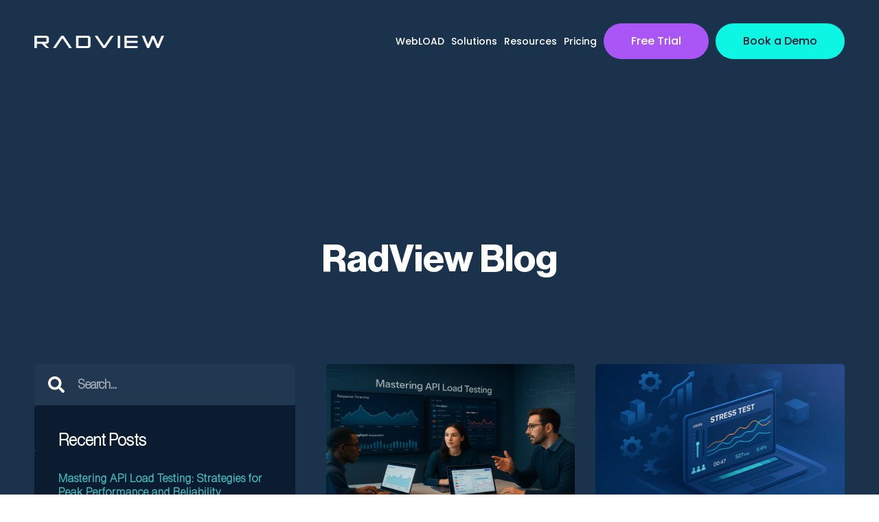

--- FILE ---
content_type: text/html; charset=UTF-8
request_url: https://www.radview.com/blog/
body_size: 73322
content:
<!DOCTYPE html>
<html lang="en-US">
<head><meta charset="UTF-8"><script type="7c6d11c2c3919df488f8b064-text/javascript">if(navigator.userAgent.match(/MSIE|Internet Explorer/i)||navigator.userAgent.match(/Trident\/7\..*?rv:11/i)){var href=document.location.href;if(!href.match(/[?&]nowprocket/)){if(href.indexOf("?")==-1){if(href.indexOf("#")==-1){document.location.href=href+"?nowprocket=1"}else{document.location.href=href.replace("#","?nowprocket=1#")}}else{if(href.indexOf("#")==-1){document.location.href=href+"&nowprocket=1"}else{document.location.href=href.replace("#","&nowprocket=1#")}}}}</script><script type="7c6d11c2c3919df488f8b064-text/javascript">(()=>{class RocketLazyLoadScripts{constructor(){this.v="1.2.6",this.triggerEvents=["keydown","mousedown","mousemove","touchmove","touchstart","touchend","wheel"],this.userEventHandler=this.t.bind(this),this.touchStartHandler=this.i.bind(this),this.touchMoveHandler=this.o.bind(this),this.touchEndHandler=this.h.bind(this),this.clickHandler=this.u.bind(this),this.interceptedClicks=[],this.interceptedClickListeners=[],this.l(this),window.addEventListener("pageshow",(t=>{this.persisted=t.persisted,this.everythingLoaded&&this.m()})),this.CSPIssue=sessionStorage.getItem("rocketCSPIssue"),document.addEventListener("securitypolicyviolation",(t=>{this.CSPIssue||"script-src-elem"!==t.violatedDirective||"data"!==t.blockedURI||(this.CSPIssue=!0,sessionStorage.setItem("rocketCSPIssue",!0))})),document.addEventListener("DOMContentLoaded",(()=>{this.k()})),this.delayedScripts={normal:[],async:[],defer:[]},this.trash=[],this.allJQueries=[]}p(t){document.hidden?t.t():(this.triggerEvents.forEach((e=>window.addEventListener(e,t.userEventHandler,{passive:!0}))),window.addEventListener("touchstart",t.touchStartHandler,{passive:!0}),window.addEventListener("mousedown",t.touchStartHandler),document.addEventListener("visibilitychange",t.userEventHandler))}_(){this.triggerEvents.forEach((t=>window.removeEventListener(t,this.userEventHandler,{passive:!0}))),document.removeEventListener("visibilitychange",this.userEventHandler)}i(t){"HTML"!==t.target.tagName&&(window.addEventListener("touchend",this.touchEndHandler),window.addEventListener("mouseup",this.touchEndHandler),window.addEventListener("touchmove",this.touchMoveHandler,{passive:!0}),window.addEventListener("mousemove",this.touchMoveHandler),t.target.addEventListener("click",this.clickHandler),this.L(t.target,!0),this.S(t.target,"onclick","rocket-onclick"),this.C())}o(t){window.removeEventListener("touchend",this.touchEndHandler),window.removeEventListener("mouseup",this.touchEndHandler),window.removeEventListener("touchmove",this.touchMoveHandler,{passive:!0}),window.removeEventListener("mousemove",this.touchMoveHandler),t.target.removeEventListener("click",this.clickHandler),this.L(t.target,!1),this.S(t.target,"rocket-onclick","onclick"),this.M()}h(){window.removeEventListener("touchend",this.touchEndHandler),window.removeEventListener("mouseup",this.touchEndHandler),window.removeEventListener("touchmove",this.touchMoveHandler,{passive:!0}),window.removeEventListener("mousemove",this.touchMoveHandler)}u(t){t.target.removeEventListener("click",this.clickHandler),this.L(t.target,!1),this.S(t.target,"rocket-onclick","onclick"),this.interceptedClicks.push(t),t.preventDefault(),t.stopPropagation(),t.stopImmediatePropagation(),this.M()}O(){window.removeEventListener("touchstart",this.touchStartHandler,{passive:!0}),window.removeEventListener("mousedown",this.touchStartHandler),this.interceptedClicks.forEach((t=>{t.target.dispatchEvent(new MouseEvent("click",{view:t.view,bubbles:!0,cancelable:!0}))}))}l(t){EventTarget.prototype.addEventListenerWPRocketBase=EventTarget.prototype.addEventListener,EventTarget.prototype.addEventListener=function(e,i,o){"click"!==e||t.windowLoaded||i===t.clickHandler||t.interceptedClickListeners.push({target:this,func:i,options:o}),(this||window).addEventListenerWPRocketBase(e,i,o)}}L(t,e){this.interceptedClickListeners.forEach((i=>{i.target===t&&(e?t.removeEventListener("click",i.func,i.options):t.addEventListener("click",i.func,i.options))})),t.parentNode!==document.documentElement&&this.L(t.parentNode,e)}D(){return new Promise((t=>{this.P?this.M=t:t()}))}C(){this.P=!0}M(){this.P=!1}S(t,e,i){t.hasAttribute&&t.hasAttribute(e)&&(event.target.setAttribute(i,event.target.getAttribute(e)),event.target.removeAttribute(e))}t(){this._(this),"loading"===document.readyState?document.addEventListener("DOMContentLoaded",this.R.bind(this)):this.R()}k(){let t=[];document.querySelectorAll("script[type=rocketlazyloadscript][data-rocket-src]").forEach((e=>{let i=e.getAttribute("data-rocket-src");if(i&&!i.startsWith("data:")){0===i.indexOf("//")&&(i=location.protocol+i);try{const o=new URL(i).origin;o!==location.origin&&t.push({src:o,crossOrigin:e.crossOrigin||"module"===e.getAttribute("data-rocket-type")})}catch(t){}}})),t=[...new Map(t.map((t=>[JSON.stringify(t),t]))).values()],this.T(t,"preconnect")}async R(){this.lastBreath=Date.now(),this.j(this),this.F(this),this.I(),this.W(),this.q(),await this.A(this.delayedScripts.normal),await this.A(this.delayedScripts.defer),await this.A(this.delayedScripts.async);try{await this.U(),await this.H(this),await this.J()}catch(t){console.error(t)}window.dispatchEvent(new Event("rocket-allScriptsLoaded")),this.everythingLoaded=!0,this.D().then((()=>{this.O()})),this.N()}W(){document.querySelectorAll("script[type=rocketlazyloadscript]").forEach((t=>{t.hasAttribute("data-rocket-src")?t.hasAttribute("async")&&!1!==t.async?this.delayedScripts.async.push(t):t.hasAttribute("defer")&&!1!==t.defer||"module"===t.getAttribute("data-rocket-type")?this.delayedScripts.defer.push(t):this.delayedScripts.normal.push(t):this.delayedScripts.normal.push(t)}))}async B(t){if(await this.G(),!0!==t.noModule||!("noModule"in HTMLScriptElement.prototype))return new Promise((e=>{let i;function o(){(i||t).setAttribute("data-rocket-status","executed"),e()}try{if(navigator.userAgent.indexOf("Firefox/")>0||""===navigator.vendor||this.CSPIssue)i=document.createElement("script"),[...t.attributes].forEach((t=>{let e=t.nodeName;"type"!==e&&("data-rocket-type"===e&&(e="type"),"data-rocket-src"===e&&(e="src"),i.setAttribute(e,t.nodeValue))})),t.text&&(i.text=t.text),i.hasAttribute("src")?(i.addEventListener("load",o),i.addEventListener("error",(function(){i.setAttribute("data-rocket-status","failed-network"),e()})),setTimeout((()=>{i.isConnected||e()}),1)):(i.text=t.text,o()),t.parentNode.replaceChild(i,t);else{const i=t.getAttribute("data-rocket-type"),s=t.getAttribute("data-rocket-src");i?(t.type=i,t.removeAttribute("data-rocket-type")):t.removeAttribute("type"),t.addEventListener("load",o),t.addEventListener("error",(i=>{this.CSPIssue&&i.target.src.startsWith("data:")?(console.log("WPRocket: data-uri blocked by CSP -> fallback"),t.removeAttribute("src"),this.B(t).then(e)):(t.setAttribute("data-rocket-status","failed-network"),e())})),s?(t.removeAttribute("data-rocket-src"),t.src=s):t.src="data:text/javascript;base64,"+window.btoa(unescape(encodeURIComponent(t.text)))}}catch(i){t.setAttribute("data-rocket-status","failed-transform"),e()}}));t.setAttribute("data-rocket-status","skipped")}async A(t){const e=t.shift();return e&&e.isConnected?(await this.B(e),this.A(t)):Promise.resolve()}q(){this.T([...this.delayedScripts.normal,...this.delayedScripts.defer,...this.delayedScripts.async],"preload")}T(t,e){var i=document.createDocumentFragment();t.forEach((t=>{const o=t.getAttribute&&t.getAttribute("data-rocket-src")||t.src;if(o&&!o.startsWith("data:")){const s=document.createElement("link");s.href=o,s.rel=e,"preconnect"!==e&&(s.as="script"),t.getAttribute&&"module"===t.getAttribute("data-rocket-type")&&(s.crossOrigin=!0),t.crossOrigin&&(s.crossOrigin=t.crossOrigin),t.integrity&&(s.integrity=t.integrity),i.appendChild(s),this.trash.push(s)}})),document.head.appendChild(i)}j(t){let e={};function i(i,o){return e[o].eventsToRewrite.indexOf(i)>=0&&!t.everythingLoaded?"rocket-"+i:i}function o(t,o){!function(t){e[t]||(e[t]={originalFunctions:{add:t.addEventListener,remove:t.removeEventListener},eventsToRewrite:[]},t.addEventListener=function(){arguments[0]=i(arguments[0],t),e[t].originalFunctions.add.apply(t,arguments)},t.removeEventListener=function(){arguments[0]=i(arguments[0],t),e[t].originalFunctions.remove.apply(t,arguments)})}(t),e[t].eventsToRewrite.push(o)}function s(e,i){let o=e[i];e[i]=null,Object.defineProperty(e,i,{get:()=>o||function(){},set(s){t.everythingLoaded?o=s:e["rocket"+i]=o=s}})}o(document,"DOMContentLoaded"),o(window,"DOMContentLoaded"),o(window,"load"),o(window,"pageshow"),o(document,"readystatechange"),s(document,"onreadystatechange"),s(window,"onload"),s(window,"onpageshow");try{Object.defineProperty(document,"readyState",{get:()=>t.rocketReadyState,set(e){t.rocketReadyState=e},configurable:!0}),document.readyState="loading"}catch(t){console.log("WPRocket DJE readyState conflict, bypassing")}}F(t){let e;function i(e){return t.everythingLoaded?e:e.split(" ").map((t=>"load"===t||0===t.indexOf("load.")?"rocket-jquery-load":t)).join(" ")}function o(o){function s(t){const e=o.fn[t];o.fn[t]=o.fn.init.prototype[t]=function(){return this[0]===window&&("string"==typeof arguments[0]||arguments[0]instanceof String?arguments[0]=i(arguments[0]):"object"==typeof arguments[0]&&Object.keys(arguments[0]).forEach((t=>{const e=arguments[0][t];delete arguments[0][t],arguments[0][i(t)]=e}))),e.apply(this,arguments),this}}o&&o.fn&&!t.allJQueries.includes(o)&&(o.fn.ready=o.fn.init.prototype.ready=function(e){return t.domReadyFired?e.bind(document)(o):document.addEventListener("rocket-DOMContentLoaded",(()=>e.bind(document)(o))),o([])},s("on"),s("one"),t.allJQueries.push(o)),e=o}o(window.jQuery),Object.defineProperty(window,"jQuery",{get:()=>e,set(t){o(t)}})}async H(t){const e=document.querySelector("script[data-webpack]");e&&(await async function(){return new Promise((t=>{e.addEventListener("load",t),e.addEventListener("error",t)}))}(),await t.K(),await t.H(t))}async U(){this.domReadyFired=!0;try{document.readyState="interactive"}catch(t){}await this.G(),document.dispatchEvent(new Event("rocket-readystatechange")),await this.G(),document.rocketonreadystatechange&&document.rocketonreadystatechange(),await this.G(),document.dispatchEvent(new Event("rocket-DOMContentLoaded")),await this.G(),window.dispatchEvent(new Event("rocket-DOMContentLoaded"))}async J(){try{document.readyState="complete"}catch(t){}await this.G(),document.dispatchEvent(new Event("rocket-readystatechange")),await this.G(),document.rocketonreadystatechange&&document.rocketonreadystatechange(),await this.G(),window.dispatchEvent(new Event("rocket-load")),await this.G(),window.rocketonload&&window.rocketonload(),await this.G(),this.allJQueries.forEach((t=>t(window).trigger("rocket-jquery-load"))),await this.G();const t=new Event("rocket-pageshow");t.persisted=this.persisted,window.dispatchEvent(t),await this.G(),window.rocketonpageshow&&window.rocketonpageshow({persisted:this.persisted}),this.windowLoaded=!0}m(){document.onreadystatechange&&document.onreadystatechange(),window.onload&&window.onload(),window.onpageshow&&window.onpageshow({persisted:this.persisted})}I(){const t=new Map;document.write=document.writeln=function(e){const i=document.currentScript;i||console.error("WPRocket unable to document.write this: "+e);const o=document.createRange(),s=i.parentElement;let n=t.get(i);void 0===n&&(n=i.nextSibling,t.set(i,n));const c=document.createDocumentFragment();o.setStart(c,0),c.appendChild(o.createContextualFragment(e)),s.insertBefore(c,n)}}async G(){Date.now()-this.lastBreath>45&&(await this.K(),this.lastBreath=Date.now())}async K(){return document.hidden?new Promise((t=>setTimeout(t))):new Promise((t=>requestAnimationFrame(t)))}N(){this.trash.forEach((t=>t.remove()))}static run(){const t=new RocketLazyLoadScripts;t.p(t)}}RocketLazyLoadScripts.run()})();</script>

<meta name="viewport" content="width=device-width, initial-scale=1">
	 <link rel="profile" href="https://gmpg.org/xfn/11"> 
	 <meta name='robots' content='index, follow, max-image-preview:large, max-snippet:-1, max-video-preview:-1' />

<!-- Google Tag Manager for WordPress by gtm4wp.com -->
<script data-cfasync="false" data-pagespeed-no-defer>
	var gtm4wp_datalayer_name = "dataLayer";
	var dataLayer = dataLayer || [];
</script>
<!-- End Google Tag Manager for WordPress by gtm4wp.com -->
	<!-- This site is optimized with the Yoast SEO Premium plugin v25.8 (Yoast SEO v25.8) - https://yoast.com/wordpress/plugins/seo/ -->
	<title>Blog | RadView</title><style id="perfmatters-used-css">address,blockquote,body,dd,dl,dt,fieldset,figure,h1,h2,h3,h4,h5,h6,hr,html,iframe,legend,li,ol,p,pre,textarea,ul{border:0;font-size:100%;font-style:inherit;font-weight:inherit;margin:0;outline:0;padding:0;vertical-align:baseline;}html{-webkit-text-size-adjust:100%;-ms-text-size-adjust:100%;}body{margin:0;}main,nav{display:block;}a{background-color:transparent;}a:active{outline:0;}a,a:focus,a:hover,a:visited{text-decoration:none;}img{border:0;}svg:not(:root){overflow:hidden;}button,input,optgroup,select,textarea{color:inherit;font:inherit;margin:0;}button,html input[type=button],input[type=reset],input[type=submit]{-webkit-appearance:button;cursor:pointer;}button[disabled],html input[disabled]{cursor:default;}button::-moz-focus-inner,input::-moz-focus-inner{border:0;padding:0;}input{line-height:normal;}input[type=checkbox],input[type=radio]{box-sizing:border-box;padding:0;}input[type=number]::-webkit-inner-spin-button,input[type=number]::-webkit-outer-spin-button{height:auto;}input[type=search]{-webkit-appearance:textfield;box-sizing:content-box;}input[type=search]::-webkit-search-cancel-button,input[type=search]::-webkit-search-decoration{-webkit-appearance:none;}.ast-container{max-width:100%;}.ast-container,.ast-container-fluid{margin-left:auto;margin-right:auto;padding-left:20px;padding-right:20px;}h1,h2,h3,h4,h5,h6{clear:both;}.entry-content h1,h1{color:#808285;font-size:2em;line-height:1.2;}.entry-content h2,h2{color:#808285;font-size:1.7em;line-height:1.3;}.entry-content h3,h3{color:#808285;font-size:1.5em;line-height:1.4;}.entry-content h4,h4{color:#808285;line-height:1.5;font-size:1.3em;}html{box-sizing:border-box;}*,:after,:before{box-sizing:inherit;}body{color:#808285;background:#fff;font-style:normal;}ol,ul{margin:0 0 1.5em 3em;}ul{list-style:disc;}li>ol,li>ul{margin-bottom:0;margin-left:1.5em;}img{height:auto;max-width:100%;}.ast-button,.button,button,input,select,textarea{color:#808285;font-weight:400;font-size:100%;margin:0;vertical-align:baseline;}button,input{line-height:normal;}.ast-button,.button,button,input[type=button],input[type=reset],input[type=submit]{border:1px solid;border-color:var(--ast-border-color);border-radius:2px;background:#e6e6e6;padding:.6em 1em .4em;color:#fff;}.ast-button:focus,.ast-button:hover,.button:focus,.button:hover,button:focus,button:hover,input[type=button]:focus,input[type=button]:hover,input[type=reset]:focus,input[type=reset]:hover,input[type=submit]:focus,input[type=submit]:hover{color:#fff;border-color:var(--ast-border-color);}.ast-button:active,.ast-button:focus,.button:active,.button:focus,button:active,button:focus,input[type=button]:active,input[type=button]:focus,input[type=reset]:active,input[type=reset]:focus,input[type=submit]:active,input[type=submit]:focus{border-color:var(--ast-border-color);outline:0;}input[type=email],input[type=password],input[type=search],input[type=tel],input[type=text],input[type=url],textarea{color:#666;border:1px solid var(--ast-border-color);border-radius:2px;-webkit-appearance:none;}input[type=email]:focus,input[type=password]:focus,input[type=search]:focus,input[type=tel]:focus,input[type=text]:focus,input[type=url]:focus,textarea:focus{color:#111;}a{color:#4169e1;}a:focus,a:hover{color:#191970;}a:focus{outline:thin dotted;}a:hover{outline:0;}.screen-reader-text{border:0;clip:rect(1px,1px,1px,1px);height:1px;margin:-1px;overflow:hidden;padding:0;position:absolute;width:1px;word-wrap:normal !important;}.screen-reader-text:focus{background-color:#f1f1f1;border-radius:2px;box-shadow:0 0 2px 2px rgba(0,0,0,.6);clip:auto !important;color:#21759b;display:block;font-size:12.25px;font-size:.875rem;height:auto;left:5px;line-height:normal;padding:15px 23px 14px;text-decoration:none;top:5px;width:auto;z-index:100000;}.entry-content[ast-blocks-layout]>embed,.entry-content[ast-blocks-layout]>iframe,.entry-content[ast-blocks-layout]>object,embed,iframe,object{max-width:100%;}.wp-caption{margin-bottom:1.5em;max-width:100%;}.wp-caption img[class*=wp-image-]{display:block;margin-left:auto;margin-right:auto;}.wp-caption .wp-caption-text{margin:.8075em 0;}::selection{color:#fff;background:#0274be;}body{-webkit-font-smoothing:antialiased;-moz-osx-font-smoothing:grayscale;}body:not(.logged-in){position:relative;}#page{position:relative;}a,a:focus{text-decoration:none;}.secondary a *,.site-footer a *,.site-header a *,a{transition:all .2s linear;}img{vertical-align:middle;}.ast-button,.button,input[type=button],input[type=submit]{border-radius:0;padding:18px 30px;border:0;box-shadow:none;text-shadow:none;}.ast-button:hover,.button:hover,input[type=button]:hover,input[type=submit]:hover{box-shadow:none;}.ast-button:active,.ast-button:focus,.button:active,.button:focus,input[type=button]:active,input[type=button]:focus,input[type=submit]:active,input[type=submit]:focus{box-shadow:none;}.site .skip-link{background-color:#f1f1f1;box-shadow:0 0 1px 1px rgba(0,0,0,.2);color:#21759b;display:block;font-family:Montserrat,"Helvetica Neue",sans-serif;font-size:14px;font-weight:700;left:-9999em;outline:0;padding:15px 23px 14px;text-decoration:none;text-transform:none;top:-9999em;}.site .skip-link:focus{clip:auto;height:auto;left:6px;top:7px;width:auto;z-index:100000;outline:thin dotted;}input,select{line-height:1;}.ast-button,.ast-custom-button,body,button,input[type=button],input[type=submit],textarea{line-height:1.8571428571429;}body{background-color:#fff;}#page{display:block;}.ast-header-break-point .main-navigation{padding-left:0;}.ast-header-break-point .main-navigation ul .menu-item .menu-link{padding:0 20px;display:inline-block;width:100%;border:0;border-bottom-width:1px;border-style:solid;border-color:var(--ast-border-color);}.ast-header-break-point .main-navigation ul .menu-item .menu-link .icon-arrow:first-of-type{margin-right:5px;}.ast-header-break-point .main-navigation ul .sub-menu .menu-item:not(.menu-item-has-children) .menu-link .icon-arrow:first-of-type{display:inline;}.ast-header-break-point .main-navigation .sub-menu .menu-item .menu-link{padding-left:30px;}.ast-header-break-point .main-navigation .sub-menu .menu-item .menu-item .menu-link{padding-left:40px;}.ast-header-break-point .main-navigation .sub-menu .menu-item .menu-item .menu-item .menu-link{padding-left:50px;}.ast-header-break-point .main-navigation .sub-menu .menu-item .menu-item .menu-item .menu-item .menu-link{padding-left:60px;}.ast-header-break-point .main-header-menu{background-color:#f9f9f9;border-top-width:0;}.ast-header-break-point .main-header-menu .sub-menu{background-color:#f9f9f9;position:static;opacity:1;visibility:visible;border:0;width:auto;}.ast-header-break-point .main-header-menu .sub-menu .ast-left-align-sub-menu.focus>.sub-menu,.ast-header-break-point .main-header-menu .sub-menu .ast-left-align-sub-menu:hover>.sub-menu{left:0;}.ast-header-break-point .main-header-menu .ast-sub-menu-goes-outside.focus>.sub-menu,.ast-header-break-point .main-header-menu .ast-sub-menu-goes-outside:hover>.sub-menu{left:0;}.ast-header-break-point .submenu-with-border .sub-menu{border:0;}.ast-header-break-point .dropdown-menu-toggle{display:none;}.ast-header-break-point .user-select{clear:both;}.ast-header-break-point .ast-mobile-menu-buttons{display:block;align-self:center;}.ast-header-break-point .main-header-bar-navigation{flex:auto;}.ast-header-break-point .ast-main-header-bar-alignment{display:block;width:100%;flex:auto;order:4;}.ast-header-break-point .ast-icon.icon-arrow svg{height:.85em;width:.95em;position:relative;margin-left:10px;}.hentry{margin:0 0 1.5em;}body{overflow-x:hidden;}.elementor-nav-menu .ast-icon,.et_pb_menu__wrap .ast-icon,.fl-widget .menu-item .ast-icon{display:none;}.ast-header-break-point #ast-mobile-header{display:block;}.ast-header-break-point .main-header-bar-navigation{line-height:3;}.ast-header-break-point .main-header-bar-navigation .menu-item-has-children>.ast-menu-toggle{display:inline-block;position:absolute;font-size:inherit;top:0;right:20px;cursor:pointer;-webkit-font-smoothing:antialiased;-moz-osx-font-smoothing:grayscale;padding:0 .907em;font-weight:400;line-height:inherit;}.ast-header-break-point .main-header-bar-navigation .menu-item-has-children>.ast-menu-toggle>.ast-icon.icon-arrow{pointer-events:none;}.ast-header-break-point .main-header-bar-navigation .menu-item-has-children .sub-menu{display:none;}.ast-header-break-point .ast-mobile-header-wrap .ast-above-header-wrap .main-header-bar-navigation .ast-submenu-expanded>.ast-menu-toggle::before,.ast-header-break-point .ast-mobile-header-wrap .ast-main-header-wrap .main-header-bar-navigation .ast-submenu-expanded>.ast-menu-toggle::before{transform:rotateX(180deg);}.ast-header-break-point .ast-nav-menu .sub-menu{line-height:3;}.ast-hfb-header.ast-header-break-point .main-header-bar-navigation{width:100%;margin:0;}.ast-header-break-point .main-header-bar{border:0;}.ast-header-break-point .main-header-bar{border-bottom-color:var(--ast-border-color);border-bottom-style:solid;}.ast-header-custom-item-inside.ast-header-break-point .button-custom-menu-item{padding-left:0;padding-right:0;margin-top:0;margin-bottom:0;}.ast-header-custom-item-inside.ast-header-break-point .button-custom-menu-item .ast-custom-button-link{display:none;}.ast-header-custom-item-inside.ast-header-break-point .button-custom-menu-item .menu-link{display:block;}.ast-header-break-point .site-header .main-header-bar-wrap .site-branding{flex:1;align-self:center;}.ast-header-break-point .ast-site-identity{width:100%;}.ast-header-break-point .main-header-bar{display:block;line-height:3;}.ast-header-break-point .main-header-bar .main-header-bar-navigation{line-height:3;}.ast-header-break-point .main-header-bar .main-header-bar-navigation .sub-menu{line-height:3;}.ast-header-break-point .main-header-bar .main-header-bar-navigation .menu-item-has-children .sub-menu{display:none;}.ast-header-break-point .main-header-bar .main-header-bar-navigation .menu-item-has-children>.ast-menu-toggle{display:inline-block;position:absolute;font-size:inherit;top:-1px;right:20px;cursor:pointer;-webkit-font-smoothing:antialiased;-moz-osx-font-smoothing:grayscale;padding:0 .907em;font-weight:400;line-height:inherit;transition:all .2s;}.ast-header-break-point .main-header-bar .main-header-bar-navigation .ast-submenu-expanded>.ast-menu-toggle::before{transform:rotateX(180deg);}.ast-header-break-point .main-header-bar .main-header-bar-navigation .main-header-menu{border-top-width:0;}.ast-header-break-point .main-navigation{display:block;width:100%;}.ast-header-break-point .main-navigation ul ul{left:auto;right:auto;}.ast-header-break-point .main-navigation .stack-on-mobile li{width:100%;}.ast-header-break-point .main-navigation .widget{margin-bottom:1em;}.ast-header-break-point .main-navigation .widget li{width:auto;}.ast-header-break-point .main-navigation .widget:last-child{margin-bottom:0;}.ast-header-break-point .main-header-bar-navigation{width:calc(100% + 40px);margin:0 -20px;}.ast-header-break-point .main-header-menu ul ul{top:0;}.ast-header-break-point .ast-builder-menu{width:100%;}.ast-header-break-point .ast-mobile-header-wrap .ast-flex.stack-on-mobile{flex-wrap:wrap;}input[type=email],input[type=number],input[type=password],input[type=reset],input[type=search],input[type=tel],input[type=text],input[type=url],select,textarea{color:#666;padding:.75em;height:auto;border-width:1px;border-style:solid;border-color:var(--ast-border-color);border-radius:2px;background:var(--ast-comment-inputs-background);box-shadow:none;box-sizing:border-box;transition:all .2s linear;}input[type=email]:focus,input[type=password]:focus,input[type=reset]:focus,input[type=search]:focus,input[type=tel]:focus,input[type=text]:focus,input[type=url]:focus,select:focus,textarea:focus{background-color:#fff;border-color:var(--ast-border-color);box-shadow:none;}input[type=button],input[type=button]:focus,input[type=button]:hover,input[type=reset],input[type=reset]:focus,input[type=reset]:hover,input[type=submit],input[type=submit]:focus,input[type=submit]:hover{box-shadow:none;}input[type=search]:focus{outline:thin dotted;}input[type=range]{-webkit-appearance:none;width:100%;margin:5.7px 0;padding:0;border:none;}input[type=range]:focus{outline:0;}input[type=range]::-webkit-slider-runnable-track{width:100%;height:8.6px;cursor:pointer;box-shadow:2.6px 2.6px .4px #ccc,0 0 2.6px #d9d9d9;background:rgba(255,255,255,.2);border-radius:13.6px;border:0 solid #fff;}input[type=range]::-webkit-slider-thumb{box-shadow:0 0 0 rgba(255,221,0,.37),0 0 0 rgba(255,224,26,.37);border:7.9px solid #0274be;height:20px;width:20px;border-radius:50px;background:#0274be;cursor:pointer;-webkit-appearance:none;margin-top:-5.7px;}input[type=range]:focus::-webkit-slider-runnable-track{background:rgba(255,255,255,.2);}input[type=range]::-moz-range-track{width:100%;height:8.6px;cursor:pointer;box-shadow:2.6px 2.6px .4px #ccc,0 0 2.6px #d9d9d9;background:rgba(255,255,255,.2);border-radius:13.6px;border:0 solid #fff;}input[type=range]::-moz-range-thumb{box-shadow:0 0 0 rgba(255,221,0,.37),0 0 0 rgba(255,224,26,.37);border:7.9px solid #0274be;height:20px;width:20px;border-radius:50px;background:#0274be;cursor:pointer;}input[type=range]::-ms-track{width:100%;height:8.6px;cursor:pointer;background:0 0;border-color:transparent;color:transparent;}input[type=range]::-ms-fill-lower{background:rgba(199,199,199,.2);border:0 solid #fff;border-radius:27.2px;box-shadow:2.6px 2.6px .4px #ccc,0 0 2.6px #d9d9d9;}input[type=range]::-ms-fill-upper{background:rgba(255,255,255,.2);border:0 solid #fff;border-radius:27.2px;box-shadow:2.6px 2.6px .4px #ccc,0 0 2.6px #d9d9d9;}input[type=range]::-ms-thumb{box-shadow:0 0 0 rgba(255,221,0,.37),0 0 0 rgba(255,224,26,.37);border:7.9px solid #0274be;height:20px;height:8.6px;width:20px;border-radius:50px;background:#0274be;cursor:pointer;}input[type=range]:focus::-ms-fill-lower{background:rgba(255,255,255,.2);}input[type=range]:focus::-ms-fill-upper{background:rgba(255,255,255,.2);}input[type=color]{border:none;width:100px;padding:0;height:30px;cursor:pointer;}input[type=color]::-webkit-color-swatch-wrapper{padding:0;border:none;}input[type=color]::-webkit-color-swatch{border:none;}.brxe-jet-engine-listing-dynamic-field .jet-listing-dynamic-field__icon :is(svg,path){fill:currentColor;}.brxe-jet-engine-listing-dynamic-link .jet-listing-dynamic-link__icon :is(svg,path){fill:currentColor;}@-webkit-keyframes jet-engine-spin{0%{-webkit-transform:rotate(0deg);transform:rotate(0deg);}100%{-webkit-transform:rotate(359deg);transform:rotate(359deg);}}@keyframes jet-engine-spin{0%{-webkit-transform:rotate(0deg);transform:rotate(0deg);}100%{-webkit-transform:rotate(359deg);transform:rotate(359deg);}}@-webkit-keyframes jet-engine-map-spin{0%{-webkit-transform:rotate(0deg);transform:rotate(0deg);}100%{-webkit-transform:rotate(359deg);transform:rotate(359deg);}}@keyframes jet-engine-map-spin{0%{-webkit-transform:rotate(0deg);transform:rotate(0deg);}100%{-webkit-transform:rotate(359deg);transform:rotate(359deg);}}:root{--map-dialog-top:0px;}.woocommerce div.product .elementor-widget-ae-woo-gallery div.images .woocommerce-product-gallery__trigger{position:absolute;top:.5em;right:.5em;font-size:2em;z-index:9;width:36px;height:36px;background:#fff;text-indent:-9999px;border-radius:100%;box-sizing:content-box;}.woocommerce div.product .elementor-widget-ae-woo-gallery div.images .woocommerce-product-gallery__trigger:before{content:"";display:block;width:10px;height:10px;border:2px solid #000;border-radius:100%;position:absolute;top:9px;left:9px;box-sizing:content-box;}.woocommerce div.product .elementor-widget-ae-woo-gallery div.images .woocommerce-product-gallery__trigger:after{content:"";display:block;width:2px;height:8px;background:#000;border-radius:6px;position:absolute;top:19px;left:22px;-webkit-transform:rotate(-45deg);-moz-transform:rotate(-45deg);-ms-transform:rotate(-45deg);-o-transform:rotate(-45deg);transform:rotate(-45deg);box-sizing:content-box;}@keyframes reveal{from{transform:scale(.001);}to{transform:scale(1);}}@keyframes slide{to{transform:translateX(1.5em);}}.ae-link-yes{cursor:pointer;}@-webkit-keyframes fadeIn{from{opacity:0;}to{opacity:1;}}@keyframes fadeIn{from{opacity:0;}to{opacity:1;}}@-webkit-keyframes fadeOut{from{opacity:1;}to{opacity:0;}}@keyframes fadeOut{from{opacity:1;}to{opacity:0;}}@keyframes rotateoverlayicon{from{transform:rotate(0);}to{transform:rotate(360deg);}}@keyframes ae-bounce{0%{transform:translate3d(0,0,0);animation-timing-function:ease-out;}50%{transform:translate3d(0,-20px,0);animation-timing-function:ease-in;}100%{transform:translate3d(0,0,0);animation-timing-function:ease-out;}}@-webkit-keyframes ae-bounce{0%{-webkit-transform:translate3d(0,0,0);-webkit-animation-timing-function:ease-out;}50%{-webkit-transform:translate3d(0,-20px,0);-webkit-animation-timing-function:ease-in;}100%{-webkit-transform:translate3d(0,0,0);-webkit-animation-timing-function:ease-out;}}@keyframes ae-drop{0%{transform:translate3d(0,-500px,0);animation-timing-function:ease-in;}50%{transform:translate3d(0,0,0);animation-timing-function:ease-out;}75%{transform:translate3d(0,-20px,0);animation-timing-function:ease-in;}100%{transform:translate3d(0,0,0);animation-timing-function:ease-out;}}@-webkit-keyframes ae-drop{0%{-webkit-transform:translate3d(0,-500px,0);-webkit-animation-timing-function:ease-in;}50%{-webkit-transform:translate3d(0,0,0);-webkit-animation-timing-function:ease-out;}75%{-webkit-transform:translate3d(0,-20px,0);-webkit-animation-timing-function:ease-in;}100%{-webkit-transform:translate3d(0,0,0);-webkit-animation-timing-function:ease-out;}}@-webkit-keyframes ae-pulse{0%{-webkit-transform:scale(1);}50%{-webkit-transform:scale(1.2);}100%{-webkit-transform:scale(1);}}@keyframes pulse{0%{transform:scale(1);}50%{transform:scale(1.2);}100%{transform:scale(1);}}@-webkit-keyframes ae-flash{0%,100%,50%{opacity:1;}25%,75%{opacity:0;}}@keyframes flash{0%,100%,50%{opacity:1;}25%,75%{opacity:0;}}@-webkit-keyframes ae-shake{0%,100%{-webkit-transform:translateX(0);}10%,30%,50%,70%,90%{-webkit-transform:translateX(-10px);}20%,40%,60%,80%{-webkit-transform:translateX(10px);}}@keyframes shake{0%,100%{transform:translateX(0);}10%,30%,50%,70%,90%{transform:translateX(-10px);}20%,40%,60%,80%{transform:translateX(10px);}}:focus{outline:0;}@-webkit-keyframes kenburns{0%{-webkit-transform:scale(1.5);transform:scale(1.5);}100%{-webkit-transform:scale(1);transform:scale(1);}}@keyframes kenburns{0%{-webkit-transform:scale(1.5);transform:scale(1.5);}100%{-webkit-transform:scale(1);transform:scale(1);}}@-webkit-keyframes kenburnsDownLeft{0%{-webkit-transform:scale(1.5) translate(10%,-10%);transform:scale(1.5) translate(10%,-10%);}100%{-webkit-transform:scale(1) translate(0,0);transform:scale(1) translate(0,0);}}@keyframes kenburnsDownLeft{0%{-webkit-transform:scale(1.5) translate(10%,-10%);transform:scale(1.5) translate(10%,-10%);}100%{-webkit-transform:scale(1) translate(0,0);transform:scale(1) translate(0,0);}}@-webkit-keyframes kenburnsDownRight{0%{-webkit-transform:scale(1.5) translate(-10%,-10%);transform:scale(1.5) translate(-10%,-10%);}100%{-webkit-transform:scale(1) translate(0,0);transform:scale(1) translate(0,0);}}@keyframes kenburnsDownRight{0%{-webkit-transform:scale(1.5) translate(-10%,-10%);transform:scale(1.5) translate(-10%,-10%);}100%{-webkit-transform:scale(1) translate(0,0);transform:scale(1) translate(0,0);}}@-webkit-keyframes kenburnsDown{0%{-webkit-transform:scale(1.5) translate(0,-10%);transform:scale(1.5) translate(0,-10%);}100%{-webkit-transform:scale(1) translate(0,0);transform:scale(1) translate(0,0);}}@keyframes kenburnsDown{0%{-webkit-transform:scale(1.5) translate(0,-10%);transform:scale(1.5) translate(0,-10%);}100%{-webkit-transform:scale(1) translate(0,0);transform:scale(1) translate(0,0);}}@-webkit-keyframes kenburnsLeft{0%{-webkit-transform:scale(1.5) translate(10%,0);transform:scale(1.5) translate(10%,0);}100%{-webkit-transform:scale(1) translate(0,0);transform:scale(1) translate(0,0);}}@keyframes kenburnsLeft{0%{-webkit-transform:scale(1.5) translate(10%,0);transform:scale(1.5) translate(10%,0);}100%{-webkit-transform:scale(1) translate(0,0);transform:scale(1) translate(0,0);}}@-webkit-keyframes kenburnsRight{0%{-webkit-transform:scale(1.5) translate(-10%,0);transform:scale(1.5) translate(-10%,0);}100%{-webkit-transform:scale(1) translate(0,0);transform:scale(1) translate(0,0);}}@keyframes kenburnsRight{0%{-webkit-transform:scale(1.5) translate(-10%,0);transform:scale(1.5) translate(-10%,0);}100%{-webkit-transform:scale(1) translate(0,0);transform:scale(1) translate(0,0);}}@-webkit-keyframes kenburnsUpLeft{0%{-webkit-transform:scale(1.5) translate(10%,10%);transform:scale(1.5) translate(10%,10%);}100%{-webkit-transform:scale(1) translate(0,0);transform:scale(1) translate(0,0);}}@keyframes kenburnsUpLeft{0%{-webkit-transform:scale(1.5) translate(10%,10%);transform:scale(1.5) translate(10%,10%);}100%{-webkit-transform:scale(1) translate(0,0);transform:scale(1) translate(0,0);}}@-webkit-keyframes kenburnsUpRight{0%{-webkit-transform:scale(1.5) translate(-10%,10%);transform:scale(1.5) translate(-10%,10%);}100%{-webkit-transform:scale(1) translate(0,0);transform:scale(1) translate(0,0);}}@keyframes kenburnsUpRight{0%{-webkit-transform:scale(1.5) translate(-10%,10%);transform:scale(1.5) translate(-10%,10%);}100%{-webkit-transform:scale(1) translate(0,0);transform:scale(1) translate(0,0);}}@-webkit-keyframes kenburnsUp{0%{-webkit-transform:scale(1.5) translate(0,10%);transform:scale(1.5) translate(0,10%);}100%{-webkit-transform:scale(1) translate(0,0);transform:scale(1) translate(0,0);}}@keyframes kenburnsUp{0%{-webkit-transform:scale(1.5) translate(0,10%);transform:scale(1.5) translate(0,10%);}100%{-webkit-transform:scale(1) translate(0,0);transform:scale(1) translate(0,0);}}.dialog-widget-content{background-color:var(--e-a-bg-default);position:absolute;border-radius:3px;box-shadow:2px 8px 23px 3px rgba(0,0,0,.2);overflow:hidden;}.dialog-type-lightbox{position:fixed;height:100%;width:100%;bottom:0;left:0;background-color:rgba(0,0,0,.8);z-index:9999;-webkit-user-select:none;-moz-user-select:none;user-select:none;}.elementor-editor-active .elementor-popup-modal{background-color:initial;}.dialog-type-alert .dialog-widget-content,.dialog-type-confirm .dialog-widget-content{margin:auto;width:400px;padding:20px;}.elementor-screen-only,.screen-reader-text,.screen-reader-text span,.ui-helper-hidden-accessible{position:absolute;top:-10000em;width:1px;height:1px;margin:-1px;padding:0;overflow:hidden;clip:rect(0,0,0,0);border:0;}.elementor *,.elementor :after,.elementor :before{box-sizing:border-box;}.elementor a{box-shadow:none;text-decoration:none;}.elementor img{height:auto;max-width:100%;border:none;border-radius:0;box-shadow:none;}.elementor embed,.elementor iframe,.elementor object,.elementor video{max-width:100%;width:100%;margin:0;line-height:1;border:none;}.elementor .elementor-background-overlay,.elementor .elementor-background-slideshow{height:100%;width:100%;top:0;left:0;position:absolute;}.elementor-widget-wrap .elementor-element.elementor-widget__width-auto,.elementor-widget-wrap .elementor-element.elementor-widget__width-initial{max-width:100%;}.elementor-element{--flex-direction:initial;--flex-wrap:initial;--justify-content:initial;--align-items:initial;--align-content:initial;--gap:initial;--flex-basis:initial;--flex-grow:initial;--flex-shrink:initial;--order:initial;--align-self:initial;flex-basis:var(--flex-basis);flex-grow:var(--flex-grow);flex-shrink:var(--flex-shrink);order:var(--order);align-self:var(--align-self);}.elementor-element:where(.e-con-full,.elementor-widget){flex-direction:var(--flex-direction);flex-wrap:var(--flex-wrap);justify-content:var(--justify-content);align-items:var(--align-items);align-content:var(--align-content);gap:var(--gap);}.elementor-align-right{text-align:right;}.elementor-align-right .elementor-button{width:auto;}.elementor-align-left{text-align:left;}.elementor-align-left .elementor-button{width:auto;}@media (max-width:767px){.elementor-mobile-align-center{text-align:center;}.elementor-mobile-align-center .elementor-button{width:auto;}}:root{--page-title-display:block;}.elementor-page-title,h1.entry-title{display:var(--page-title-display);}@keyframes eicon-spin{0%{transform:rotate(0deg);}to{transform:rotate(359deg);}}.elementor-section{position:relative;}.elementor-section .elementor-container{display:flex;margin-right:auto;margin-left:auto;position:relative;}@media (max-width:1024px){.elementor-section .elementor-container{flex-wrap:wrap;}}.elementor-section.elementor-section-boxed>.elementor-container{max-width:1140px;}.elementor-section.elementor-section-stretched{position:relative;width:100%;}.elementor-section.elementor-section-items-middle>.elementor-container{align-items:center;}.elementor-widget-wrap{position:relative;width:100%;flex-wrap:wrap;align-content:flex-start;}.elementor:not(.elementor-bc-flex-widget) .elementor-widget-wrap{display:flex;}.elementor-widget-wrap>.elementor-element{width:100%;}.elementor-widget{position:relative;}.elementor-widget:not(:last-child){margin-bottom:20px;}.elementor-widget:not(:last-child).elementor-absolute,.elementor-widget:not(:last-child).elementor-widget__width-auto,.elementor-widget:not(:last-child).elementor-widget__width-initial{margin-bottom:0;}.elementor-column{position:relative;min-height:1px;display:flex;}.elementor-column-gap-default>.elementor-column>.elementor-element-populated{padding:10px;}.elementor-inner-section .elementor-column-gap-no .elementor-element-populated{padding:0;}@media (min-width:768px){.elementor-column.elementor-col-10,.elementor-column[data-col="10"]{width:10%;}.elementor-column.elementor-col-11,.elementor-column[data-col="11"]{width:11.111%;}.elementor-column.elementor-col-12,.elementor-column[data-col="12"]{width:12.5%;}.elementor-column.elementor-col-14,.elementor-column[data-col="14"]{width:14.285%;}.elementor-column.elementor-col-16,.elementor-column[data-col="16"]{width:16.666%;}.elementor-column.elementor-col-20,.elementor-column[data-col="20"]{width:20%;}.elementor-column.elementor-col-25,.elementor-column[data-col="25"]{width:25%;}.elementor-column.elementor-col-30,.elementor-column[data-col="30"]{width:30%;}.elementor-column.elementor-col-33,.elementor-column[data-col="33"]{width:33.333%;}.elementor-column.elementor-col-40,.elementor-column[data-col="40"]{width:40%;}.elementor-column.elementor-col-50,.elementor-column[data-col="50"]{width:50%;}.elementor-column.elementor-col-60,.elementor-column[data-col="60"]{width:60%;}.elementor-column.elementor-col-66,.elementor-column[data-col="66"]{width:66.666%;}.elementor-column.elementor-col-70,.elementor-column[data-col="70"]{width:70%;}.elementor-column.elementor-col-75,.elementor-column[data-col="75"]{width:75%;}.elementor-column.elementor-col-80,.elementor-column[data-col="80"]{width:80%;}.elementor-column.elementor-col-83,.elementor-column[data-col="83"]{width:83.333%;}.elementor-column.elementor-col-90,.elementor-column[data-col="90"]{width:90%;}.elementor-column.elementor-col-100,.elementor-column[data-col="100"]{width:100%;}}@media (max-width:767px){.elementor-reverse-mobile>.elementor-container>:first-child{order:10;}.elementor-reverse-mobile>.elementor-container>:nth-child(2){order:9;}.elementor-reverse-mobile>.elementor-container>:nth-child(3){order:8;}.elementor-reverse-mobile>.elementor-container>:nth-child(4){order:7;}.elementor-reverse-mobile>.elementor-container>:nth-child(5){order:6;}.elementor-reverse-mobile>.elementor-container>:nth-child(6){order:5;}.elementor-reverse-mobile>.elementor-container>:nth-child(7){order:4;}.elementor-reverse-mobile>.elementor-container>:nth-child(8){order:3;}.elementor-reverse-mobile>.elementor-container>:nth-child(9){order:2;}.elementor-reverse-mobile>.elementor-container>:nth-child(10){order:1;}.elementor-column{width:100%;}}ul.elementor-icon-list-items.elementor-inline-items{display:flex;flex-wrap:wrap;}ul.elementor-icon-list-items.elementor-inline-items .elementor-inline-item{word-break:break-word;}.elementor-grid{display:grid;grid-column-gap:var(--grid-column-gap);grid-row-gap:var(--grid-row-gap);}.elementor-grid .elementor-grid-item{min-width:0;}.elementor-grid-0 .elementor-grid{display:inline-block;width:100%;word-spacing:var(--grid-column-gap);margin-bottom:calc(-1 * var(--grid-row-gap));}.elementor-grid-0 .elementor-grid .elementor-grid-item{display:inline-block;margin-bottom:var(--grid-row-gap);word-break:break-word;}.elementor-grid-1 .elementor-grid{grid-template-columns:repeat(1,1fr);}.elementor-grid-2 .elementor-grid{grid-template-columns:repeat(2,1fr);}@media (max-width:1024px){.elementor-grid-tablet-1 .elementor-grid{grid-template-columns:repeat(1,1fr);}.elementor-grid-tablet-2 .elementor-grid{grid-template-columns:repeat(2,1fr);}}@media (max-width:767px){.elementor-grid-mobile-1 .elementor-grid{grid-template-columns:repeat(1,1fr);}}@media (min-width:1441px){#elementor-device-mode:after{content:"desktop";}}@media (min-width:-1){#elementor-device-mode:after{content:"widescreen";}}@media (max-width:1440px){#elementor-device-mode:after{content:"laptop";}}@media (max-width:-1){#elementor-device-mode:after{content:"tablet_extra";}}@media (max-width:1024px){#elementor-device-mode:after{content:"tablet";}}@media (max-width:-1){#elementor-device-mode:after{content:"mobile_extra";}}@media (max-width:767px){#elementor-device-mode:after{content:"mobile";}}.e-con:before,.e-con>.elementor-background-slideshow:before,.e-con>.elementor-motion-effects-container>.elementor-motion-effects-layer:before,:is(.e-con,.e-con>.e-con-inner)>.elementor-background-video-container:before{content:var(--background-overlay);display:block;position:absolute;mix-blend-mode:var(--overlay-mix-blend-mode);opacity:var(--overlay-opacity);transition:var(--overlay-transition,.3s);border-radius:var(--border-radius);border-style:var(--border-style);border-color:var(--border-color);border-block-start-width:var(--border-block-start-width);border-inline-end-width:var(--border-inline-end-width);border-block-end-width:var(--border-block-end-width);border-inline-start-width:var(--border-inline-start-width);top:calc(0px - var(--border-top-width));left:calc(0px - var(--border-left-width));}.elementor-element .elementor-widget-container{transition:background .3s,border .3s,border-radius .3s,box-shadow .3s,transform var(--e-transform-transition-duration,.4s);}.elementor-button{display:inline-block;line-height:1;background-color:#69727d;font-size:15px;padding:12px 24px;border-radius:3px;color:#fff;fill:#fff;text-align:center;transition:all .3s;}.elementor-button:focus,.elementor-button:hover,.elementor-button:visited{color:#fff;}.elementor-button-content-wrapper{display:flex;justify-content:center;flex-direction:row;gap:5px;}.elementor-button-text{display:inline-block;}.elementor-button span{text-decoration:inherit;}.elementor-icon{display:inline-block;line-height:1;transition:all .3s;color:#69727d;font-size:50px;text-align:center;}.elementor-icon:hover{color:#69727d;}.elementor-icon i,.elementor-icon svg{width:1em;height:1em;position:relative;display:block;}.elementor-icon i:before,.elementor-icon svg:before{position:absolute;left:50%;transform:translateX(-50%);}.elementor-element,.elementor-lightbox{--swiper-theme-color:#000;--swiper-navigation-size:44px;--swiper-pagination-bullet-size:6px;--swiper-pagination-bullet-horizontal-gap:6px;}.elementor-lightbox .dialog-widget-content{background:none;box-shadow:none;width:100%;height:100%;}#left-area ul.elementor-icon-list-items,.elementor-edit-area .elementor-element ul.elementor-icon-list-items,.elementor .elementor-element ul.elementor-icon-list-items{padding:0;}@media (max-width:767px){.elementor .elementor-hidden-mobile,.elementor .elementor-hidden-phone{display:none;}}@media (min-width:768px) and (max-width:1024px){.elementor .elementor-hidden-tablet{display:none;}}@media (min-width:1025px) and (max-width:1440px){.elementor .elementor-hidden-laptop{display:none;}}@media (min-width:1441px) and (max-width:99999px){.elementor .elementor-hidden-desktop{display:none;}}.elementor-widget-n-accordion .e-n-accordion-item-title,:where(.elementor-widget-n-accordion .e-n-accordion-item>.e-con){border:var(--n-accordion-border-width) var(--n-accordion-border-style) var(--n-accordion-border-color);}@keyframes e-contact-buttons-typing-jump{0%{bottom:0;}20%{bottom:5px;}40%{bottom:0;}}@keyframes e-contact-buttons-appear{0%{height:0;opacity:0;visibility:hidden;}to{height:auto;opacity:1;visibility:visible;}}@keyframes e-contact-buttons-disappear{0%{display:inline-flex;}to{display:none;}}@keyframes e-contact-buttons-close{0%,99.99%{visibility:visible;opacity:1;}to{visibility:hidden;opacity:0;transform:none;}}@font-face{font-display:swap;font-family:swiper-icons;src:url("data:application/font-woff;charset=utf-8;base64, [base64]//wADZ2x5ZgAAAywAAADMAAAD2MHtryVoZWFkAAABbAAAADAAAAA2E2+eoWhoZWEAAAGcAAAAHwAAACQC9gDzaG10eAAAAigAAAAZAAAArgJkABFsb2NhAAAC0AAAAFoAAABaFQAUGG1heHAAAAG8AAAAHwAAACAAcABAbmFtZQAAA/gAAAE5AAACXvFdBwlwb3N0AAAFNAAAAGIAAACE5s74hXjaY2BkYGAAYpf5Hu/j+W2+MnAzMYDAzaX6QjD6/4//Bxj5GA8AuRwMYGkAPywL13jaY2BkYGA88P8Agx4j+/8fQDYfA1AEBWgDAIB2BOoAeNpjYGRgYNBh4GdgYgABEMnIABJzYNADCQAACWgAsQB42mNgYfzCOIGBlYGB0YcxjYGBwR1Kf2WQZGhhYGBiYGVmgAFGBiQQkOaawtDAoMBQxXjg/wEGPcYDDA4wNUA2CCgwsAAAO4EL6gAAeNpj2M0gyAACqxgGNWBkZ2D4/wMA+xkDdgAAAHjaY2BgYGaAYBkGRgYQiAHyGMF8FgYHIM3DwMHABGQrMOgyWDLEM1T9/w8UBfEMgLzE////P/5//f/V/xv+r4eaAAeMbAxwIUYmIMHEgKYAYjUcsDAwsLKxc3BycfPw8jEQA/[base64]/uznmfPFBNODM2K7MTQ45YEAZqGP81AmGGcF3iPqOop0r1SPTaTbVkfUe4HXj97wYE+yNwWYxwWu4v1ugWHgo3S1XdZEVqWM7ET0cfnLGxWfkgR42o2PvWrDMBSFj/IHLaF0zKjRgdiVMwScNRAoWUoH78Y2icB/yIY09An6AH2Bdu/UB+yxopYshQiEvnvu0dURgDt8QeC8PDw7Fpji3fEA4z/PEJ6YOB5hKh4dj3EvXhxPqH/SKUY3rJ7srZ4FZnh1PMAtPhwP6fl2PMJMPDgeQ4rY8YT6Gzao0eAEA409DuggmTnFnOcSCiEiLMgxCiTI6Cq5DZUd3Qmp10vO0LaLTd2cjN4fOumlc7lUYbSQcZFkutRG7g6JKZKy0RmdLY680CDnEJ+UMkpFFe1RN7nxdVpXrC4aTtnaurOnYercZg2YVmLN/d/gczfEimrE/fs/bOuq29Zmn8tloORaXgZgGa78yO9/cnXm2BpaGvq25Dv9S4E9+5SIc9PqupJKhYFSSl47+Qcr1mYNAAAAeNptw0cKwkAAAMDZJA8Q7OUJvkLsPfZ6zFVERPy8qHh2YER+3i/BP83vIBLLySsoKimrqKqpa2hp6+jq6RsYGhmbmJqZSy0sraxtbO3sHRydnEMU4uR6yx7JJXveP7WrDycAAAAAAAH//wACeNpjYGRgYOABYhkgZgJCZgZNBkYGLQZtIJsFLMYAAAw3ALgAeNolizEKgDAQBCchRbC2sFER0YD6qVQiBCv/H9ezGI6Z5XBAw8CBK/m5iQQVauVbXLnOrMZv2oLdKFa8Pjuru2hJzGabmOSLzNMzvutpB3N42mNgZGBg4GKQYzBhYMxJLMlj4GBgAYow/P/PAJJhLM6sSoWKfWCAAwDAjgbRAAB42mNgYGBkAIIbCZo5IPrmUn0hGA0AO8EFTQAA");font-weight:400;font-style:normal;}:root{--swiper-theme-color:#007aff;}:root{--swiper-navigation-size:44px;}@keyframes swiper-preloader-spin{0%{transform:rotate(0deg);}100%{transform:rotate(360deg);}}.elementor-location-footer:before,.elementor-location-header:before{content:"";display:table;clear:both;}.elementor-sticky--active{z-index:99;}.e-con.elementor-sticky--active{z-index:var(--z-index,99);}[data-elementor-type=popup] .elementor-section-wrap:not(:empty)+#elementor-add-new-section,[data-elementor-type=popup]:not(.elementor-edit-area){display:none;}.elementor-popup-modal{display:flex;pointer-events:none;background-color:transparent;-webkit-user-select:auto;-moz-user-select:auto;user-select:auto;}.elementor-popup-modal .dialog-buttons-wrapper,.elementor-popup-modal .dialog-header{display:none;}.elementor-popup-modal .dialog-close-button{display:none;top:20px;margin-top:0;right:20px;opacity:1;z-index:9999;pointer-events:all;}.elementor-popup-modal .dialog-close-button svg{fill:#1f2124;height:1em;width:1em;}.elementor-popup-modal .dialog-widget-content{background-color:#fff;width:auto;overflow:visible;max-width:100%;max-height:100%;border-radius:0;box-shadow:none;pointer-events:all;}.elementor-popup-modal .dialog-message{width:640px;max-width:100vw;max-height:100vh;padding:0;overflow:auto;display:flex;}.elementor-popup-modal .elementor{width:100%;}.elementor-motion-effects-element,.elementor-motion-effects-layer{transition-property:transform,opacity;transition-timing-function:cubic-bezier(0,.33,.07,1.03);transition-duration:1s;}.elementor-motion-effects-container{position:absolute;top:0;left:0;width:100%;height:100%;overflow:hidden;transform-origin:var(--e-transform-origin-y) var(--e-transform-origin-x);}.elementor-motion-effects-layer{position:absolute;top:0;left:0;background-repeat:no-repeat;background-size:cover;}.elementor-item:after,.elementor-item:before{display:block;position:absolute;transition:.3s;transition-timing-function:cubic-bezier(.58,.3,.005,1);}.elementor-item:not(:hover):not(:focus):not(.elementor-item-active):not(.highlighted):after,.elementor-item:not(:hover):not(:focus):not(.elementor-item-active):not(.highlighted):before{opacity:0;}.elementor-item-active:after,.elementor-item-active:before,.elementor-item.highlighted:after,.elementor-item.highlighted:before,.elementor-item:focus:after,.elementor-item:focus:before,.elementor-item:hover:after,.elementor-item:hover:before{transform:scale(1);}.e--pointer-double-line .elementor-item:after,.e--pointer-double-line .elementor-item:before,.e--pointer-overline .elementor-item:after,.e--pointer-overline .elementor-item:before,.e--pointer-underline .elementor-item:after,.e--pointer-underline .elementor-item:before{height:3px;width:100%;left:0;background-color:#3f444b;z-index:2;}.e--pointer-double-line .elementor-item:after,.e--pointer-underline .elementor-item:after{content:"";bottom:0;}.elementor-nav-menu--main .elementor-nav-menu a{transition:.4s;}.elementor-nav-menu--main .elementor-nav-menu a,.elementor-nav-menu--main .elementor-nav-menu a.highlighted,.elementor-nav-menu--main .elementor-nav-menu a:focus,.elementor-nav-menu--main .elementor-nav-menu a:hover{padding:13px 20px;}.elementor-nav-menu--main .elementor-nav-menu a.current{background:#1f2124;color:#fff;}.elementor-nav-menu--main .elementor-nav-menu a.disabled{background:#3f444b;color:#88909b;}.elementor-nav-menu--main .elementor-nav-menu ul{position:absolute;width:12em;border-width:0;border-style:solid;padding:0;}.elementor-nav-menu--main .elementor-nav-menu span.scroll-down,.elementor-nav-menu--main .elementor-nav-menu span.scroll-up{position:absolute;display:none;visibility:hidden;overflow:hidden;background:#fff;height:20px;}.elementor-nav-menu--main .elementor-nav-menu span.scroll-down-arrow,.elementor-nav-menu--main .elementor-nav-menu span.scroll-up-arrow{position:absolute;top:-2px;left:50%;margin-inline-start:-8px;width:0;height:0;overflow:hidden;border:8px dashed transparent;border-bottom:8px solid #33373d;}.elementor-nav-menu--main .elementor-nav-menu span.scroll-down-arrow{top:6px;border-style:solid dashed dashed;border-color:#33373d transparent transparent;}.elementor-nav-menu--layout-horizontal{display:flex;}.elementor-nav-menu--layout-horizontal .elementor-nav-menu{display:flex;flex-wrap:wrap;}.elementor-nav-menu--layout-horizontal .elementor-nav-menu a{white-space:nowrap;flex-grow:1;}.elementor-nav-menu--layout-horizontal .elementor-nav-menu>li{display:flex;}.elementor-nav-menu--layout-horizontal .elementor-nav-menu>li>.scroll-down,.elementor-nav-menu--layout-horizontal .elementor-nav-menu>li ul{top:100% !important;}.elementor-nav-menu--layout-horizontal .elementor-nav-menu>li:not(:first-child)>a{margin-inline-start:var(--e-nav-menu-horizontal-menu-item-margin);}.elementor-nav-menu--layout-horizontal .elementor-nav-menu>li:not(:first-child)>.scroll-down,.elementor-nav-menu--layout-horizontal .elementor-nav-menu>li:not(:first-child)>.scroll-up,.elementor-nav-menu--layout-horizontal .elementor-nav-menu>li:not(:first-child)>ul{left:var(--e-nav-menu-horizontal-menu-item-margin) !important;}.elementor-nav-menu--layout-horizontal .elementor-nav-menu>li:not(:last-child)>a{margin-inline-end:var(--e-nav-menu-horizontal-menu-item-margin);}.elementor-nav-menu--layout-horizontal .elementor-nav-menu>li:not(:last-child):after{content:var(--e-nav-menu-divider-content,none);height:var(--e-nav-menu-divider-height,35%);border-left:var(--e-nav-menu-divider-width,2px) var(--e-nav-menu-divider-style,solid) var(--e-nav-menu-divider-color,#000);border-bottom-color:var(--e-nav-menu-divider-color,#000);border-right-color:var(--e-nav-menu-divider-color,#000);border-top-color:var(--e-nav-menu-divider-color,#000);align-self:center;}.elementor-nav-menu__align-right .elementor-nav-menu{margin-left:auto;justify-content:flex-end;}.elementor-nav-menu__align-left .elementor-nav-menu{margin-right:auto;justify-content:flex-start;}.elementor-nav-menu__align-start .elementor-nav-menu{margin-inline-end:auto;justify-content:flex-start;}.elementor-nav-menu__align-end .elementor-nav-menu{margin-inline-start:auto;justify-content:flex-end;}.elementor-nav-menu__align-center .elementor-nav-menu{margin-inline-start:auto;margin-inline-end:auto;justify-content:center;}.elementor-nav-menu__align-justify .elementor-nav-menu--layout-horizontal .elementor-nav-menu{width:100%;}.elementor-widget-nav-menu:not(.elementor-nav-menu--toggle) .elementor-menu-toggle{display:none;}.elementor-widget-nav-menu .elementor-widget-container{display:flex;flex-direction:column;}.elementor-nav-menu{position:relative;z-index:2;}.elementor-nav-menu:after{content:" ";display:block;height:0;font:0/0 serif;clear:both;visibility:hidden;overflow:hidden;}.elementor-nav-menu,.elementor-nav-menu li,.elementor-nav-menu ul{display:block;list-style:none;margin:0;padding:0;line-height:normal;-webkit-tap-highlight-color:rgba(0,0,0,0);}.elementor-nav-menu ul{display:none;}.elementor-nav-menu ul ul a,.elementor-nav-menu ul ul a:active,.elementor-nav-menu ul ul a:focus,.elementor-nav-menu ul ul a:hover{border-left:16px solid transparent;}.elementor-nav-menu ul ul ul a,.elementor-nav-menu ul ul ul a:active,.elementor-nav-menu ul ul ul a:focus,.elementor-nav-menu ul ul ul a:hover{border-left:24px solid transparent;}.elementor-nav-menu ul ul ul ul a,.elementor-nav-menu ul ul ul ul a:active,.elementor-nav-menu ul ul ul ul a:focus,.elementor-nav-menu ul ul ul ul a:hover{border-left:32px solid transparent;}.elementor-nav-menu ul ul ul ul ul a,.elementor-nav-menu ul ul ul ul ul a:active,.elementor-nav-menu ul ul ul ul ul a:focus,.elementor-nav-menu ul ul ul ul ul a:hover{border-left:40px solid transparent;}.elementor-nav-menu a,.elementor-nav-menu li{position:relative;}.elementor-nav-menu li{border-width:0;}.elementor-nav-menu a{display:flex;align-items:center;}.elementor-nav-menu a,.elementor-nav-menu a:focus,.elementor-nav-menu a:hover{padding:10px 20px;line-height:20px;}.elementor-nav-menu a.current{background:#1f2124;color:#fff;}.elementor-nav-menu a.disabled{cursor:not-allowed;color:#88909b;}.elementor-nav-menu .e-plus-icon:before{content:"+";}.elementor-nav-menu .sub-arrow{line-height:1;padding:10px;padding-inline-end:0;margin-block-start:-10px;margin-block-end:-10px;display:flex;align-items:center;}.elementor-nav-menu .sub-arrow i{pointer-events:none;}.elementor-nav-menu .sub-arrow .fa.fa-chevron-down,.elementor-nav-menu .sub-arrow .fas.fa-chevron-down{font-size:.7em;}.elementor-nav-menu .sub-arrow .e-font-icon-svg{height:1em;width:1em;}.elementor-nav-menu .sub-arrow .e-font-icon-svg.fa-svg-chevron-down{height:.7em;width:.7em;}.elementor-nav-menu--dropdown .elementor-item.elementor-item-active,.elementor-nav-menu--dropdown .elementor-item.highlighted,.elementor-nav-menu--dropdown .elementor-item:focus,.elementor-nav-menu--dropdown .elementor-item:hover,.elementor-sub-item.elementor-item-active,.elementor-sub-item.highlighted,.elementor-sub-item:focus,.elementor-sub-item:hover{background-color:#3f444b;color:#fff;}.elementor-menu-toggle{display:flex;align-items:center;justify-content:center;font-size:var(--nav-menu-icon-size,22px);padding:.25em;cursor:pointer;border:0 solid;border-radius:3px;background-color:rgba(0,0,0,.05);color:#33373d;}.elementor-menu-toggle.elementor-active .elementor-menu-toggle__icon--open,.elementor-menu-toggle:not(.elementor-active) .elementor-menu-toggle__icon--close{display:none;}.elementor-menu-toggle .e-font-icon-svg{fill:#33373d;height:1em;width:1em;}.elementor-menu-toggle svg{width:1em;height:auto;fill:var(--nav-menu-icon-color,currentColor);}span.elementor-menu-toggle__icon--close,span.elementor-menu-toggle__icon--open{line-height:1;}.elementor-nav-menu--dropdown{background-color:#fff;font-size:13px;}.elementor-nav-menu--dropdown-none .elementor-menu-toggle,.elementor-nav-menu--dropdown-none .elementor-nav-menu--dropdown{display:none;}.elementor-nav-menu--dropdown.elementor-nav-menu__container{margin-top:10px;transition:max-height .3s,transform .3s;transform-origin:top;overflow-y:auto;overflow-x:hidden;}.elementor-nav-menu--dropdown.elementor-nav-menu__container .elementor-sub-item{font-size:.85em;}.elementor-nav-menu--dropdown a{color:#33373d;}ul.elementor-nav-menu--dropdown a,ul.elementor-nav-menu--dropdown a:focus,ul.elementor-nav-menu--dropdown a:hover{text-shadow:none;border-inline-start:8px solid transparent;}.elementor-nav-menu__text-align-center .elementor-nav-menu--dropdown .elementor-nav-menu a{justify-content:center;}.elementor-nav-menu--toggle{--menu-height:100vh;}.elementor-nav-menu--toggle .elementor-menu-toggle:not(.elementor-active)+.elementor-nav-menu__container{transform:scaleY(0);max-height:0;overflow:hidden;}.elementor-nav-menu--stretch .elementor-nav-menu__container.elementor-nav-menu--dropdown{position:absolute;z-index:9997;}@media (max-width:1024px){.elementor-nav-menu--dropdown-tablet .elementor-nav-menu--main{display:none;}}@media (min-width:1025px){.elementor-nav-menu--dropdown-tablet .elementor-menu-toggle,.elementor-nav-menu--dropdown-tablet .elementor-nav-menu--dropdown{display:none;}.elementor-nav-menu--dropdown-tablet nav.elementor-nav-menu--dropdown.elementor-nav-menu__container{overflow-y:hidden;}}@keyframes hide-scroll{0%,to{overflow:hidden;}}.elementor-search-form{display:block;transition:.2s;}.elementor-search-form .e-font-icon-svg-container{width:100%;height:100%;display:flex;align-items:center;justify-content:center;}.elementor-search-form button,.elementor-search-form input[type=search]{margin:0;border:0;padding:0;display:inline-block;vertical-align:middle;white-space:normal;background:none;line-height:1;min-width:0;font-size:15px;-webkit-appearance:none;-moz-appearance:none;}.elementor-search-form button:focus,.elementor-search-form input[type=search]:focus{outline:0;color:inherit;}.elementor-search-form__container{display:flex;transition:.2s;overflow:hidden;border:0 solid transparent;min-height:50px;}.elementor-search-form__container:not(.elementor-search-form--full-screen){background:#f1f2f3;}.elementor-search-form__input{flex-basis:100%;color:#3f444b;transition:color .2s;}.elementor-search-form__input::-moz-placeholder{color:inherit;font-family:inherit;opacity:.6;}.elementor-search-form__input::placeholder{color:inherit;font-family:inherit;opacity:.6;}.elementor-search-form--skin-minimal .elementor-search-form__icon{opacity:.6;display:flex;align-items:center;justify-content:flex-end;color:#3f444b;fill:#3f444b;font-size:var(--e-search-form-icon-size-minimal,15px);}.elementor-search-form--skin-minimal .elementor-search-form__icon svg{width:var(--e-search-form-icon-size-minimal,15px);height:var(--e-search-form-icon-size-minimal,15px);}.elementor-search-form--skin-minimal:focus-within{outline-width:2px;outline-style:solid;}.elementor-icon-list-items .elementor-icon-list-item .elementor-icon-list-text{display:inline-block;}.elementor-icon-list-items .elementor-icon-list-item .elementor-icon-list-text a,.elementor-icon-list-items .elementor-icon-list-item .elementor-icon-list-text span{display:inline;}.elementor-widget-archive-posts:after,.elementor-widget-posts:after{display:none;}.elementor-posts-container:not(.elementor-posts-masonry){align-items:stretch;}.elementor-posts-container .elementor-post{padding:0;margin:0;}.elementor-posts-container.elementor-has-item-ratio .elementor-post__thumbnail{top:0;left:0;right:0;bottom:0;}.elementor-posts-container.elementor-has-item-ratio .elementor-post__thumbnail img{height:auto;position:absolute;top:calc(50% + 1px);left:calc(50% + 1px);transform:scale(1.01) translate(-50%,-50%);}.elementor-posts-container.elementor-has-item-ratio .elementor-post__thumbnail.elementor-fit-height img{height:100%;width:auto;}.elementor-posts .elementor-post{flex-direction:column;transition-property:background,border,box-shadow;transition-duration:.25s;}.elementor-posts .elementor-post__title{font-size:18px;margin:0;}.elementor-posts .elementor-post__text{display:var(--item-display,block);flex-direction:column;flex-grow:1;}.elementor-posts--skin-classic .elementor-post{overflow:hidden;}.elementor-posts .elementor-post{display:flex;}.elementor-portfolio.elementor-has-item-ratio{transition:height .5s;}.elementor-portfolio.elementor-has-item-ratio .elementor-post__thumbnail{position:absolute;background-color:rgba(0,0,0,.1);}.elementor-portfolio.elementor-has-item-ratio .elementor-post__thumbnail__link{padding-bottom:56.25%;}.elementor-widget-archive-posts>.elementor-widget-container>.elementor-button-wrapper,.elementor-widget-posts>.elementor-widget-container>.elementor-button-wrapper{}.elementor-widget-archive-posts>.elementor-widget-container>.elementor-button-wrapper .elementor-button,.elementor-widget-posts>.elementor-widget-container>.elementor-button-wrapper .elementor-button{cursor:pointer;position:relative;}.elementor-widget-loop-grid{scroll-margin-top:var(--auto-scroll-offset,initial);}.elementor-widget-loop-grid .elementor-grid{grid-column-gap:var(--grid-column-gap,30px);grid-row-gap:var(--grid-row-gap,30px);}.elementor-widget-loop-grid>.elementor-widget-container>.elementor-button-wrapper{}.elementor-widget-loop-grid>.elementor-widget-container>.elementor-button-wrapper .elementor-button{cursor:pointer;position:relative;}.elementor-loop-container:not(.elementor-posts-masonry){align-items:stretch;}@keyframes loadingOpacityAnimation{0%,to{opacity:1;}50%{opacity:.6;}}.e-loop-item *{word-break:break-word;}[class*=elementor-widget-loop] .elementor-page-title,[class*=elementor-widget-loop] .product_title.entry-title{display:initial;}.elementor-widget.elementor-icon-list--layout-inline .elementor-widget-container{overflow:hidden;}.elementor-widget .elementor-icon-list-items.elementor-inline-items{margin-right:-8px;margin-left:-8px;}.elementor-widget .elementor-icon-list-items.elementor-inline-items .elementor-icon-list-item{margin-right:8px;margin-left:8px;}.elementor-widget .elementor-icon-list-items.elementor-inline-items .elementor-icon-list-item:after{width:auto;left:auto;right:auto;right:-8px;position:relative;height:100%;border-top:0;border-bottom:0;border-right:0;border-left-width:1px;border-style:solid;}.elementor-widget .elementor-icon-list-items{list-style-type:none;margin:0;padding:0;}.elementor-widget .elementor-icon-list-item{margin:0;padding:0;position:relative;}.elementor-widget .elementor-icon-list-item:after{position:absolute;bottom:0;width:100%;}.elementor-widget .elementor-icon-list-item,.elementor-widget .elementor-icon-list-item a{display:flex;font-size:inherit;align-items:var(--icon-vertical-align,center);}.elementor-widget.elementor-list-item-link-full_width a{width:100%;}.elementor-widget.elementor-align-left .elementor-icon-list-item,.elementor-widget.elementor-align-left .elementor-icon-list-item a{justify-content:flex-start;text-align:left;}.elementor-widget.elementor-align-left .elementor-inline-items{justify-content:flex-start;}.elementor-widget.elementor-align-right .elementor-icon-list-item,.elementor-widget.elementor-align-right .elementor-icon-list-item a{justify-content:flex-end;text-align:right;}.elementor-widget.elementor-align-right .elementor-icon-list-items{justify-content:flex-end;}.elementor-widget:not(.elementor-align-right) .elementor-icon-list-item:after{left:0;}.elementor-widget:not(.elementor-align-left) .elementor-icon-list-item:after{right:0;}@media (min-width:-1){.elementor-widget:not(.elementor-widescreen-align-right) .elementor-icon-list-item:after{left:0;}.elementor-widget:not(.elementor-widescreen-align-left) .elementor-icon-list-item:after{right:0;}}@media (max-width:1440px){.elementor-widget:not(.elementor-laptop-align-right) .elementor-icon-list-item:after{left:0;}.elementor-widget:not(.elementor-laptop-align-left) .elementor-icon-list-item:after{right:0;}}@media (max-width:-1){.elementor-widget:not(.elementor-tablet_extra-align-right) .elementor-icon-list-item:after{left:0;}.elementor-widget:not(.elementor-tablet_extra-align-left) .elementor-icon-list-item:after{right:0;}}@media (max-width:1024px){.elementor-widget:not(.elementor-tablet-align-right) .elementor-icon-list-item:after{left:0;}.elementor-widget:not(.elementor-tablet-align-left) .elementor-icon-list-item:after{right:0;}}@media (max-width:-1){.elementor-widget:not(.elementor-mobile_extra-align-right) .elementor-icon-list-item:after{left:0;}.elementor-widget:not(.elementor-mobile_extra-align-left) .elementor-icon-list-item:after{right:0;}}@media (max-width:767px){.elementor-widget.elementor-mobile-align-center .elementor-icon-list-item,.elementor-widget.elementor-mobile-align-center .elementor-icon-list-item a{justify-content:center;}.elementor-widget.elementor-mobile-align-center .elementor-icon-list-item:after{margin:auto;}.elementor-widget.elementor-mobile-align-center .elementor-inline-items{justify-content:center;}.elementor-widget:not(.elementor-mobile-align-right) .elementor-icon-list-item:after{left:0;}.elementor-widget:not(.elementor-mobile-align-left) .elementor-icon-list-item:after{right:0;}}@font-face{font-display:swap;font-family:"FontAwesome";src:url("https://www.radview.com/wp-content/cache/min/1/wp-content/plugins/elementor/assets/lib/font-awesome/css/../../../../../../../../../../plugins/elementor/assets/lib/font-awesome/fonts/fontawesome-webfont.eot?v=4.7.0");src:url("https://www.radview.com/wp-content/cache/min/1/wp-content/plugins/elementor/assets/lib/font-awesome/css/../../../../../../../../../../plugins/elementor/assets/lib/font-awesome/fonts/fontawesome-webfont.eot?#iefix&v=4.7.0") format("embedded-opentype"),url("https://www.radview.com/wp-content/cache/min/1/wp-content/plugins/elementor/assets/lib/font-awesome/css/../../../../../../../../../../plugins/elementor/assets/lib/font-awesome/fonts/fontawesome-webfont.woff2?v=4.7.0") format("woff2"),url("https://www.radview.com/wp-content/cache/min/1/wp-content/plugins/elementor/assets/lib/font-awesome/css/../../../../../../../../../../plugins/elementor/assets/lib/font-awesome/fonts/fontawesome-webfont.woff?v=4.7.0") format("woff"),url("https://www.radview.com/wp-content/cache/min/1/wp-content/plugins/elementor/assets/lib/font-awesome/css/../../../../../../../../../../plugins/elementor/assets/lib/font-awesome/fonts/fontawesome-webfont.ttf?v=4.7.0") format("truetype"),url("https://www.radview.com/wp-content/cache/min/1/wp-content/plugins/elementor/assets/lib/font-awesome/css/../../../../../../../../../../plugins/elementor/assets/lib/font-awesome/fonts/fontawesome-webfont.svg?v=4.7.0#fontawesomeregular") format("svg");font-weight:400;font-style:normal;}@-webkit-keyframes fa-spin{0%{-webkit-transform:rotate(0deg);transform:rotate(0deg);}100%{-webkit-transform:rotate(359deg);transform:rotate(359deg);}}@keyframes fa-spin{0%{-webkit-transform:rotate(0deg);transform:rotate(0deg);}100%{-webkit-transform:rotate(359deg);transform:rotate(359deg);}}.jet-smart-filters-search .jet-search-filter .jet-filter-label{text-align:left;}.jet-smart-filters-search .jet-search-filter__input{width:100%;display:block;-webkit-appearance:none;-moz-appearance:none;appearance:none;}.jet-smart-filters-search .jet-search-filter__input-wrapper{position:relative;width:100%;min-width:50px;}.jet-smart-filters-search .jet-search-filter__input-clear,.jet-smart-filters-search .jet-search-filter__input-loading{display:none;position:absolute;top:50%;color:#777;font-family:FontAwesome;}.jet-smart-filters-search .jet-search-filter__input-clear{cursor:pointer;right:5px;padding:5px;font-size:16px;line-height:1;height:26px;margin-top:-13px;}.jet-smart-filters-search .jet-search-filter__input-clear::before{content:"";}.jet-smart-filters-search .jet-search-filter__input-loading{right:6px;height:20px;width:20px;margin-top:-10px;border-left:3px solid transparent;border-top:3px solid currentColor;border-right:3px solid currentColor;border-bottom:3px solid currentColor;border-radius:50%;-webkit-animation:loading-spin 1s infinite linear;animation:loading-spin 1s infinite linear;}@-webkit-keyframes loading-spin{from{-webkit-transform:rotate(0deg);transform:rotate(0deg);transform:rotate(0deg);}to{-webkit-transform:rotate(359deg);transform:rotate(359deg);transform:rotate(359deg);}}@keyframes loading-spin{from{-webkit-transform:rotate(0deg);transform:rotate(0deg);transform:rotate(0deg);}to{-webkit-transform:rotate(359deg);transform:rotate(359deg);transform:rotate(359deg);}}.jet-smart-filters-search .jet-search-filter .jet-search-filter__input::-ms-clear,.jet-smart-filters-search .jet-search-filter .jet-search-filter__input::-ms-reveal{display:none;width:0;height:0;}.jet-smart-filters-search .jet-search-filter .jet-search-filter__input::-webkit-search-decoration,.jet-smart-filters-search .jet-search-filter .jet-search-filter__input::-webkit-search-cancel-button,.jet-smart-filters-search .jet-search-filter .jet-search-filter__input::-webkit-search-results-button,.jet-smart-filters-search .jet-search-filter .jet-search-filter__input::-webkit-search-results-decoration{display:none;}label[tabindex]:focus-visible,.jet-active-filter[tabindex]:focus-visible,.jet-active-tag[tabindex]:focus-visible,.jet-filters-pagination__item[tabindex]:focus-visible,.jet-filters-pagination__load-more[tabindex]:focus-visible,.jet-select__control[tabindex]:focus-visible,.jet-sorting-select[tabindex]:focus-visible,.jet-filter-items-dropdown__label[tabindex]:focus-visible,.jet-filter-items-moreless[tabindex]:focus-visible,.apply-filters__button[tabindex]:focus-visible,.jet-remove-all-filters__button[tabindex]:focus-visible{outline:1px solid var(--tabindex-color);-webkit-box-shadow:0 0 0 3px var(--tabindex-shadow-color);box-shadow:0 0 0 3px var(--tabindex-shadow-color);}.jet-search-filter__input[tabindex]:focus-visible,.jet-search-filter button[tabindex]:focus-visible{outline:1px solid var(--tabindex-color);-webkit-box-shadow:0 0 0 3px var(--tabindex-shadow-color);box-shadow:0 0 0 3px var(--tabindex-shadow-color);}@-webkit-keyframes jsf_provider-preloader-circle-rotate-animation{from{-webkit-transform:rotate(0deg);transform:rotate(0deg);}to{-webkit-transform:rotate(360deg);transform:rotate(360deg);}}@keyframes jsf_provider-preloader-circle-rotate-animation{from{-webkit-transform:rotate(0deg);transform:rotate(0deg);}to{-webkit-transform:rotate(360deg);transform:rotate(360deg);}}@-webkit-keyframes jsf_provider-preloader-circle-clip-growing-dash-animation{0%{stroke-dasharray:1,150;stroke-dashoffset:0;}50%{stroke-dasharray:90,150;stroke-dashoffset:-35;}100%{stroke-dasharray:90,150;stroke-dashoffset:-124;}}@keyframes jsf_provider-preloader-circle-clip-growing-dash-animation{0%{stroke-dasharray:1,150;stroke-dashoffset:0;}50%{stroke-dasharray:90,150;stroke-dashoffset:-35;}100%{stroke-dasharray:90,150;stroke-dashoffset:-124;}}@-webkit-keyframes jsf_provider-preloader-lines-wave-stretchdelay{0%,40%,100%{transform:scaleY(.4);-webkit-transform:scaleY(.4);}20%{transform:scaleY(1);-webkit-transform:scaleY(1);}}@keyframes jsf_provider-preloader-lines-wave-stretchdelay{0%,40%,100%{transform:scaleY(.4);-webkit-transform:scaleY(.4);}20%{transform:scaleY(1);-webkit-transform:scaleY(1);}}@-webkit-keyframes jsf_provider-preloader-lines-pulse{0%{-webkit-transform:scaley(1);transform:scaley(1);}50%{-webkit-transform:scaley(.4);transform:scaley(.4);}100%{-webkit-transform:scaley(1);transform:scaley(1);}}@keyframes jsf_provider-preloader-lines-pulse{0%{-webkit-transform:scaley(1);transform:scaley(1);}50%{-webkit-transform:scaley(.4);transform:scaley(.4);}100%{-webkit-transform:scaley(1);transform:scaley(1);}}@-webkit-keyframes jsf_provider-preloader-lines-pulse-rapid{0%{-webkit-transform:scaley(1);transform:scaley(1);}80%{-webkit-transform:scaley(.3);transform:scaley(.3);}90%{-webkit-transform:scaley(1);transform:scaley(1);}}@keyframes jsf_provider-preloader-lines-pulse-rapid{0%{-webkit-transform:scaley(1);transform:scaley(1);}80%{-webkit-transform:scaley(.3);transform:scaley(.3);}90%{-webkit-transform:scaley(1);transform:scaley(1);}}@-webkit-keyframes sk-scaleDelay{0%{-webkit-transform:scale3D(1,1,1);transform:scale3D(1,1,1);}70%{-webkit-transform:scale3D(1,1,1);transform:scale3D(1,1,1);}100%{-webkit-transform:scale3D(1,1,1);transform:scale3D(1,1,1);}35%{-webkit-transform:scale3D(0,0,1);transform:scale3D(0,0,1);}}@keyframes sk-scaleDelay{0%{-webkit-transform:scale3D(1,1,1);transform:scale3D(1,1,1);}70%{-webkit-transform:scale3D(1,1,1);transform:scale3D(1,1,1);}100%{-webkit-transform:scale3D(1,1,1);transform:scale3D(1,1,1);}35%{-webkit-transform:scale3D(0,0,1);transform:scale3D(0,0,1);}}@-webkit-keyframes sk-foldCubeAngle{0%{-webkit-transform:perspective(140px) rotateX(-180deg);transform:perspective(140px) rotateX(-180deg);opacity:0;}10%{-webkit-transform:perspective(140px) rotateX(-180deg);transform:perspective(140px) rotateX(-180deg);opacity:0;}25%{-webkit-transform:perspective(140px) rotateX(0deg);transform:perspective(140px) rotateX(0deg);opacity:1;}75%{-webkit-transform:perspective(140px) rotateX(0deg);transform:perspective(140px) rotateX(0deg);opacity:1;}90%{-webkit-transform:perspective(140px) rotateY(180deg);transform:perspective(140px) rotateY(180deg);opacity:0;}100%{-webkit-transform:perspective(140px) rotateY(180deg);transform:perspective(140px) rotateY(180deg);opacity:0;}}@keyframes sk-foldCubeAngle{0%{-webkit-transform:perspective(140px) rotateX(-180deg);transform:perspective(140px) rotateX(-180deg);opacity:0;}10%{-webkit-transform:perspective(140px) rotateX(-180deg);transform:perspective(140px) rotateX(-180deg);opacity:0;}25%{-webkit-transform:perspective(140px) rotateX(0deg);transform:perspective(140px) rotateX(0deg);opacity:1;}75%{-webkit-transform:perspective(140px) rotateX(0deg);transform:perspective(140px) rotateX(0deg);opacity:1;}90%{-webkit-transform:perspective(140px) rotateY(180deg);transform:perspective(140px) rotateY(180deg);opacity:0;}100%{-webkit-transform:perspective(140px) rotateY(180deg);transform:perspective(140px) rotateY(180deg);opacity:0;}}@-webkit-keyframes jsf_provider-preloader-dots-grid-pulse-animation{0%{-webkit-transform:scale(1);transform:scale(1);}50%{-webkit-transform:scale(.5);transform:scale(.5);opacity:.7;}100%{-webkit-transform:scale(1);transform:scale(1);opacity:1;}}@keyframes jsf_provider-preloader-dots-grid-pulse-animation{0%{-webkit-transform:scale(1);transform:scale(1);}50%{-webkit-transform:scale(.5);transform:scale(.5);opacity:.7;}100%{-webkit-transform:scale(1);transform:scale(1);opacity:1;}}@-webkit-keyframes jsf_provider-preloader-dots-grid-beat-animation{50%{opacity:.35;}100%{opacity:1;}}@keyframes jsf_provider-preloader-dots-grid-beat-animation{50%{opacity:.35;}100%{opacity:1;}}@-webkit-keyframes jsf_provider-preloader-dots-circle-animation{0%,80%,to{-webkit-transform:scale(0);transform:scale(0);}40%{-webkit-transform:scale(1);transform:scale(1);}}@keyframes jsf_provider-preloader-dots-circle-animation{0%,80%,to{-webkit-transform:scale(0);transform:scale(0);}40%{-webkit-transform:scale(1);transform:scale(1);}}@-webkit-keyframes jsf_provider-preloader-dots-pulse-animation{0%{-webkit-transform:scale(1);transform:scale(1);opacity:1;}45%{-webkit-transform:scale(0);transform:scale(0);opacity:.7;}80%{-webkit-transform:scale(1);transform:scale(1);opacity:1;}}@keyframes jsf_provider-preloader-dots-pulse-animation{0%{-webkit-transform:scale(1);transform:scale(1);opacity:1;}45%{-webkit-transform:scale(0);transform:scale(0);opacity:.7;}80%{-webkit-transform:scale(1);transform:scale(1);opacity:1;}}@-webkit-keyframes jsf_provider-preloader-dots-elastic-animation{0%{-webkit-transform:scale(1,1);transform:scale(1,1);}25%{-webkit-transform:scale(1,1.6);transform:scale(1,1.6);}50%{-webkit-transform:scale(1,.7);transform:scale(1,.7);}75%{-webkit-transform:scale(1,1);transform:scale(1,1);}100%{-webkit-transform:scale(1,1);transform:scale(1,1);}}@keyframes jsf_provider-preloader-dots-elastic-animation{0%{-webkit-transform:scale(1,1);transform:scale(1,1);}25%{-webkit-transform:scale(1,1.6);transform:scale(1,1.6);}50%{-webkit-transform:scale(1,.7);transform:scale(1,.7);}75%{-webkit-transform:scale(1,1);transform:scale(1,1);}100%{-webkit-transform:scale(1,1);transform:scale(1,1);}}@-webkit-keyframes jsf_provider-preloader-dots-carousel-animation{0%{-webkit-box-shadow:10em 0 0 -1px currentColor,10.375em 0 0 1px currentColor,10.75em 0 0 -1px currentColor;box-shadow:10em 0 0 -1px currentColor,10.375em 0 0 1px currentColor,10.75em 0 0 -1px currentColor;}50%{-webkit-box-shadow:10.75em 0 0 -1px currentColor,10em 0 0 -1px currentColor,10.375em 0 0 1px currentColor;box-shadow:10.75em 0 0 -1px currentColor,10em 0 0 -1px currentColor,10.375em 0 0 1px currentColor;}100%{-webkit-box-shadow:10.375em 0 0 1px currentColor,10.75em 0 0 -1px currentColor,10em 0 0 -1px currentColor;box-shadow:10.375em 0 0 1px currentColor,10.75em 0 0 -1px currentColor,10em 0 0 -1px currentColor;}}@keyframes jsf_provider-preloader-dots-carousel-animation{0%{-webkit-box-shadow:10em 0 0 -1px currentColor,10.375em 0 0 1px currentColor,10.75em 0 0 -1px currentColor;box-shadow:10em 0 0 -1px currentColor,10.375em 0 0 1px currentColor,10.75em 0 0 -1px currentColor;}50%{-webkit-box-shadow:10.75em 0 0 -1px currentColor,10em 0 0 -1px currentColor,10.375em 0 0 1px currentColor;box-shadow:10.75em 0 0 -1px currentColor,10em 0 0 -1px currentColor,10.375em 0 0 1px currentColor;}100%{-webkit-box-shadow:10.375em 0 0 1px currentColor,10.75em 0 0 -1px currentColor,10em 0 0 -1px currentColor;box-shadow:10.375em 0 0 1px currentColor,10.75em 0 0 -1px currentColor,10em 0 0 -1px currentColor;}}@-webkit-keyframes jsf_provider-preloader-dots-windmill-animation{from{-webkit-transform:rotate(0deg);transform:rotate(0deg);}to{-webkit-transform:rotate(360deg);transform:rotate(360deg);}}@keyframes jsf_provider-preloader-dots-windmill-animation{from{-webkit-transform:rotate(0deg);transform:rotate(0deg);}to{-webkit-transform:rotate(360deg);transform:rotate(360deg);}}@-webkit-keyframes jsf_provider-preloader-dots-triangle-path-1-animation{33%{-webkit-transform:translate(.375em,-.75em);transform:translate(.375em,-.75em);}66%{-webkit-transform:translate(.75em);transform:translate(.75em);}to{-webkit-transform:translate(0);transform:translate(0);}}@keyframes jsf_provider-preloader-dots-triangle-path-1-animation{33%{-webkit-transform:translate(.375em,-.75em);transform:translate(.375em,-.75em);}66%{-webkit-transform:translate(.75em);transform:translate(.75em);}to{-webkit-transform:translate(0);transform:translate(0);}}@-webkit-keyframes jsf_provider-preloader-dots-triangle-path-2-animation{33%{-webkit-transform:translate(.375em,.75em);transform:translate(.375em,.75em);}66%{-webkit-transform:translate(-.375em,.75em);transform:translate(-.375em,.75em);}to{-webkit-transform:translate(0);transform:translate(0);}}@keyframes jsf_provider-preloader-dots-triangle-path-2-animation{33%{-webkit-transform:translate(.375em,.75em);transform:translate(.375em,.75em);}66%{-webkit-transform:translate(-.375em,.75em);transform:translate(-.375em,.75em);}to{-webkit-transform:translate(0);transform:translate(0);}}@-webkit-keyframes jsf_provider-preloader-dots-triangle-path-3-animation{33%{-webkit-transform:translate(-.75em);transform:translate(-.75em);}66%{-webkit-transform:translate(-.375em,-.75em);transform:translate(-.375em,-.75em);}to{-webkit-transform:translate(0);transform:translate(0);}}@keyframes jsf_provider-preloader-dots-triangle-path-3-animation{33%{-webkit-transform:translate(-.75em);transform:translate(-.75em);}66%{-webkit-transform:translate(-.375em,-.75em);transform:translate(-.375em,-.75em);}to{-webkit-transform:translate(0);transform:translate(0);}}@-webkit-keyframes dotBricks-1{16.667%{top:.6em;left:0;}25%{top:0;left:0;}41.667%{top:0;left:0;}50%{top:0;left:.6em;}66.666%{top:0;left:.6em;}75%{top:.6em;left:.6em;}91.667%{top:.6em;left:.6em;}100%{top:.6em;left:0;}}@keyframes dotBricks-1{16.667%{top:.6em;left:0;}25%{top:0;left:0;}41.667%{top:0;left:0;}50%{top:0;left:.6em;}66.666%{top:0;left:.6em;}75%{top:.6em;left:.6em;}91.667%{top:.6em;left:.6em;}100%{top:.6em;left:0;}}@-webkit-keyframes dotBricks-2{8.333%{top:0;left:0;}16.667%{top:0;left:.6em;}33.333%{top:0;left:.6em;}41.667%{top:.6em;left:.6em;}58.333%{top:.6em;left:.6em;}66.666%{top:.6em;left:0;}83.333%{top:.6em;left:0;}91.667%{top:0;left:0;}}@keyframes dotBricks-2{8.333%{top:0;left:0;}16.667%{top:0;left:.6em;}33.333%{top:0;left:.6em;}41.667%{top:.6em;left:.6em;}58.333%{top:.6em;left:.6em;}66.666%{top:.6em;left:0;}83.333%{top:.6em;left:0;}91.667%{top:0;left:0;}}@-webkit-keyframes dotBricks-3{0%{top:0;left:.6em;}8.333%{top:.6em;left:.6em;}25%{top:.6em;left:.6em;}33.333%{top:.6em;left:0;}50%{top:.6em;left:0;}58.333%{top:0;left:0;}75%{top:0;left:0;}83.333%{top:0;left:.6em;}}@keyframes dotBricks-3{0%{top:0;left:.6em;}8.333%{top:.6em;left:.6em;}25%{top:.6em;left:.6em;}33.333%{top:.6em;left:0;}50%{top:.6em;left:0;}58.333%{top:0;left:0;}75%{top:0;left:0;}83.333%{top:0;left:.6em;}}@-webkit-keyframes jsf_provider-preloader-dots-fire-animation{1%{top:.75em;-webkit-transform:scale(0);transform:scale(0);}50%{top:.375em;-webkit-transform:scale(1);transform:scale(1);}100%{top:0;-webkit-transform:scale(0);transform:scale(0);}}@keyframes jsf_provider-preloader-dots-fire-animation{1%{top:.75em;-webkit-transform:scale(0);transform:scale(0);}50%{top:.375em;-webkit-transform:scale(1);transform:scale(1);}100%{top:0;-webkit-transform:scale(0);transform:scale(0);}}@-webkit-keyframes jsf_provider-preloader-dots-rotate-animation{0%{-webkit-transform:rotate(0deg);transform:rotate(0deg);}50%{-webkit-transform:rotate(180deg);transform:rotate(180deg);}100%{-webkit-transform:rotate(360deg);transform:rotate(360deg);}}@keyframes jsf_provider-preloader-dots-rotate-animation{0%{-webkit-transform:rotate(0deg);transform:rotate(0deg);}50%{-webkit-transform:rotate(180deg);transform:rotate(180deg);}100%{-webkit-transform:rotate(360deg);transform:rotate(360deg);}}@-webkit-keyframes jsf_provider-preloader-dots-bouncing-animation{33%{-webkit-transform:translateY(0);transform:translateY(0);}66%{-webkit-transform:translateY(-100%);transform:translateY(-100%);}to{-webkit-transform:translateY(-15%);transform:translateY(-15%);}}@keyframes jsf_provider-preloader-dots-bouncing-animation{33%{-webkit-transform:translateY(0);transform:translateY(0);}66%{-webkit-transform:translateY(-100%);transform:translateY(-100%);}to{-webkit-transform:translateY(-15%);transform:translateY(-15%);}}@-webkit-keyframes jsf_provider-preloader-dots-chasing-rotate-animation{to{-webkit-transform:rotate(1turn);transform:rotate(1turn);}}@keyframes jsf_provider-preloader-dots-chasing-rotate-animation{to{-webkit-transform:rotate(1turn);transform:rotate(1turn);}}@-webkit-keyframes jsf_provider-preloader-dots-chasing-animation{0%{-webkit-transform:scale(0);transform:scale(0);}to{-webkit-transform:scale(0);transform:scale(0);}50%{-webkit-transform:scale(.8);transform:scale(.8);}}@keyframes jsf_provider-preloader-dots-chasing-animation{0%{-webkit-transform:scale(0);transform:scale(0);}to{-webkit-transform:scale(0);transform:scale(0);}50%{-webkit-transform:scale(.8);transform:scale(.8);}}@-webkit-keyframes jsf_provider-preloader-dots-propagate-1-animation{25%{-webkit-transform:scale(.75);transform:scale(.75);left:.7em;}50%{-webkit-transform:scale(.6);transform:scale(.6);left:.35em;}75%{-webkit-transform:scale(.5);transform:scale(.5);left:0em;}95%{-webkit-transform:scale(1);transform:scale(1);left:.875em;}}@keyframes jsf_provider-preloader-dots-propagate-1-animation{25%{-webkit-transform:scale(.75);transform:scale(.75);left:.7em;}50%{-webkit-transform:scale(.6);transform:scale(.6);left:.35em;}75%{-webkit-transform:scale(.5);transform:scale(.5);left:0em;}95%{-webkit-transform:scale(1);transform:scale(1);left:.875em;}}@-webkit-keyframes jsf_provider-preloader-dots-propagate-2-animation{25%{-webkit-transform:scale(.75);transform:scale(.75);left:.7em;}50%{-webkit-transform:scale(.6);transform:scale(.6);left:.35em;}75%{-webkit-transform:scale(.6);transform:scale(.6);left:.35em;}95%{-webkit-transform:scale(1);transform:scale(1);left:.875em;}}@keyframes jsf_provider-preloader-dots-propagate-2-animation{25%{-webkit-transform:scale(.75);transform:scale(.75);left:.7em;}50%{-webkit-transform:scale(.6);transform:scale(.6);left:.35em;}75%{-webkit-transform:scale(.6);transform:scale(.6);left:.35em;}95%{-webkit-transform:scale(1);transform:scale(1);left:.875em;}}@-webkit-keyframes jsf_provider-preloader-dots-propagate-3-animation{25%{-webkit-transform:scale(.75);transform:scale(.75);left:.7em;}75%{-webkit-transform:scale(.75);transform:scale(.75);left:.7em;}95%{-webkit-transform:scale(1);transform:scale(1);left:.875em;}}@keyframes jsf_provider-preloader-dots-propagate-3-animation{25%{-webkit-transform:scale(.75);transform:scale(.75);left:.7em;}75%{-webkit-transform:scale(.75);transform:scale(.75);left:.7em;}95%{-webkit-transform:scale(1);transform:scale(1);left:.875em;}}@-webkit-keyframes jsf_provider-preloader-dots-propagate-4-animation{25%{-webkit-transform:scale(.75);transform:scale(.75);left:1.05em;}75%{-webkit-transform:scale(.75);transform:scale(.75);left:1.05em;}95%{-webkit-transform:scale(1);transform:scale(1);left:.875em;}}@keyframes jsf_provider-preloader-dots-propagate-4-animation{25%{-webkit-transform:scale(.75);transform:scale(.75);left:1.05em;}75%{-webkit-transform:scale(.75);transform:scale(.75);left:1.05em;}95%{-webkit-transform:scale(1);transform:scale(1);left:.875em;}}@-webkit-keyframes jsf_provider-preloader-dots-propagate-5-animation{25%{-webkit-transform:scale(.75);transform:scale(.75);left:1.05em;}50%{-webkit-transform:scale(.6);transform:scale(.6);left:1.4em;}75%{-webkit-transform:scale(.6);transform:scale(.6);left:1.4em;}95%{-webkit-transform:scale(1);transform:scale(1);left:.875em;}}@keyframes jsf_provider-preloader-dots-propagate-5-animation{25%{-webkit-transform:scale(.75);transform:scale(.75);left:1.05em;}50%{-webkit-transform:scale(.6);transform:scale(.6);left:1.4em;}75%{-webkit-transform:scale(.6);transform:scale(.6);left:1.4em;}95%{-webkit-transform:scale(1);transform:scale(1);left:.875em;}}@-webkit-keyframes jsf_provider-preloader-dots-propagate-6-animation{25%{-webkit-transform:scale(.75);transform:scale(.75);left:1.05em;}50%{-webkit-transform:scale(.6);transform:scale(.6);left:1.4em;}75%{-webkit-transform:scale(.5);transform:scale(.5);left:1.75em;}95%{-webkit-transform:scale(1);transform:scale(1);left:.875em;}}@keyframes jsf_provider-preloader-dots-propagate-6-animation{25%{-webkit-transform:scale(.75);transform:scale(.75);left:1.05em;}50%{-webkit-transform:scale(.6);transform:scale(.6);left:1.4em;}75%{-webkit-transform:scale(.5);transform:scale(.5);left:1.75em;}95%{-webkit-transform:scale(1);transform:scale(1);left:.875em;}}@-webkit-keyframes jsf_provider-preloader-dots-spin-scale-animation{0%{-webkit-transform-origin:50% -50%;transform-origin:50% -50%;-webkit-transform:rotate(0);transform:rotate(0);}50%{-webkit-transform-origin:50% -50%;transform-origin:50% -50%;-webkit-transform:rotate(360deg);transform:rotate(360deg);}50.00001%{-webkit-transform-origin:50% 150%;transform-origin:50% 150%;-webkit-transform:rotate(0deg);transform:rotate(0deg);}100%{-webkit-transform-origin:50% 150%;transform-origin:50% 150%;-webkit-transform:rotate(360deg);transform:rotate(360deg);}}@keyframes jsf_provider-preloader-dots-spin-scale-animation{0%{-webkit-transform-origin:50% -50%;transform-origin:50% -50%;-webkit-transform:rotate(0);transform:rotate(0);}50%{-webkit-transform-origin:50% -50%;transform-origin:50% -50%;-webkit-transform:rotate(360deg);transform:rotate(360deg);}50.00001%{-webkit-transform-origin:50% 150%;transform-origin:50% 150%;-webkit-transform:rotate(0deg);transform:rotate(0deg);}100%{-webkit-transform-origin:50% 150%;transform-origin:50% 150%;-webkit-transform:rotate(360deg);transform:rotate(360deg);}}@-webkit-keyframes jsf_provider-preloader-wordpress{0%{-webkit-transform:rotate(0);transform:rotate(0);}100%{-webkit-transform:rotate(360deg);transform:rotate(360deg);}}@keyframes jsf_provider-preloader-wordpress{0%{-webkit-transform:rotate(0);transform:rotate(0);}100%{-webkit-transform:rotate(360deg);transform:rotate(360deg);}}@-webkit-keyframes jsf_provider-preloader-hash-1{0%{width:20%;-webkit-box-shadow:currentColor .4em -.2em,currentColor -.4em .2em;box-shadow:currentColor .4em -.2em,currentColor -.4em .2em;}35%{width:100%;-webkit-box-shadow:currentColor 0 -.2em,currentColor 0 .2em;box-shadow:currentColor 0 -.2em,currentColor 0 .2em;}70%{width:20%;-webkit-box-shadow:currentColor -.4em -.2em,currentColor .4em .2em;box-shadow:currentColor -.4em -.2em,currentColor .4em .2em;}100%{-webkit-box-shadow:currentColor .4em -.2em,currentColor -.4em .2em;box-shadow:currentColor .4em -.2em,currentColor -.4em .2em;}}@keyframes jsf_provider-preloader-hash-1{0%{width:20%;-webkit-box-shadow:currentColor .4em -.2em,currentColor -.4em .2em;box-shadow:currentColor .4em -.2em,currentColor -.4em .2em;}35%{width:100%;-webkit-box-shadow:currentColor 0 -.2em,currentColor 0 .2em;box-shadow:currentColor 0 -.2em,currentColor 0 .2em;}70%{width:20%;-webkit-box-shadow:currentColor -.4em -.2em,currentColor .4em .2em;box-shadow:currentColor -.4em -.2em,currentColor .4em .2em;}100%{-webkit-box-shadow:currentColor .4em -.2em,currentColor -.4em .2em;box-shadow:currentColor .4em -.2em,currentColor -.4em .2em;}}@-webkit-keyframes jsf_provider-preloader-hash-2{0%{height:20%;-webkit-box-shadow:currentColor .2em .4em,currentColor -.2em -.4em;box-shadow:currentColor .2em .4em,currentColor -.2em -.4em;}35%{height:100%;-webkit-box-shadow:currentColor .2em 0,currentColor -.2em 0;box-shadow:currentColor .2em 0,currentColor -.2em 0;}70%{height:20%;-webkit-box-shadow:currentColor .2em -.4em,currentColor -.2em .4em;box-shadow:currentColor .2em -.4em,currentColor -.2em .4em;}100%{-webkit-box-shadow:currentColor .2em .4em,currentColor -.2em -.4em;box-shadow:currentColor .2em .4em,currentColor -.2em -.4em;}}@keyframes jsf_provider-preloader-hash-2{0%{height:20%;-webkit-box-shadow:currentColor .2em .4em,currentColor -.2em -.4em;box-shadow:currentColor .2em .4em,currentColor -.2em -.4em;}35%{height:100%;-webkit-box-shadow:currentColor .2em 0,currentColor -.2em 0;box-shadow:currentColor .2em 0,currentColor -.2em 0;}70%{height:20%;-webkit-box-shadow:currentColor .2em -.4em,currentColor -.2em .4em;box-shadow:currentColor .2em -.4em,currentColor -.2em .4em;}100%{-webkit-box-shadow:currentColor .2em .4em,currentColor -.2em -.4em;box-shadow:currentColor .2em .4em,currentColor -.2em -.4em;}}.jet-filter+.jet-filter{margin-top:10px;}.elementor-widget-posts:after{display:none;}[class*="brxe-jet-smart-filters-"] .jet-filter{max-width:calc(( 100% - ( var(--columns) - 1 ) * var(--column-gap) ) / var(--columns));-ms-flex-preferred-size:calc(( 100% - ( var(--columns) - 1 ) * var(--column-gap) ) / var(--columns));flex-basis:calc(( 100% - ( var(--columns) - 1 ) * var(--column-gap) ) / var(--columns));margin-top:0;}</style><link rel="preload" data-rocket-preload as="style" href="https://www.radview.com/wp-content/cache/perfmatters/www.radview.com/fonts/9d3b1657d446.google-fonts.min.css" /><script src="/cdn-cgi/scripts/7d0fa10a/cloudflare-static/rocket-loader.min.js" data-cf-settings="7c6d11c2c3919df488f8b064-|49"></script><link rel="stylesheet" href="https://www.radview.com/wp-content/cache/perfmatters/www.radview.com/fonts/9d3b1657d446.google-fonts.min.css" media="print" onload="this.media='all'" /><noscript><link rel="stylesheet" href="https://www.radview.com/wp-content/cache/perfmatters/www.radview.com/fonts/9d3b1657d446.google-fonts.min.css" /></noscript>
<link rel="preload" as="font" href="https://www.radview.com/wp-content/uploads/2023/10/NeueHaasDisplayThin.ttf" crossorigin>
<link rel="preload" as="font" href="https://www.radview.com/wp-content/uploads/2023/10/NeueHaasDisplayBold.ttf" crossorigin>
	<meta name="description" content="Access our Blog archive to view all of our updated articles on topics like performance testing and load testing," />
	<link rel="canonical" href="https://www.radview.com/blog/" />
	<meta property="og:locale" content="en_US" />
	<meta property="og:type" content="article" />
	<meta property="og:title" content="Blog" />
	<meta property="og:description" content="Access our Blog archive to view all of our updated articles on topics like performance testing and load testing," />
	<meta property="og:url" content="https://www.radview.com/blog/" />
	<meta property="og:site_name" content="Radview" />
	<meta property="article:publisher" content="https://www.facebook.com/RadviewSoftware/" />
	<meta property="article:modified_time" content="2024-10-01T12:41:12+00:00" />
	<meta name="twitter:card" content="summary_large_image" />
	<meta name="twitter:site" content="@RadViewSoftware" />
	<meta name="twitter:label1" content="Est. reading time" />
	<meta name="twitter:data1" content="1 minute" />
	<script type="application/ld+json" class="yoast-schema-graph">{"@context":"https://schema.org","@graph":[{"@type":"WebPage","@id":"https://www.radview.com/blog/","url":"https://www.radview.com/blog/","name":"Blog | RadView","isPartOf":{"@id":"https://www.radview.com/#website"},"datePublished":"2023-12-06T02:43:04+00:00","dateModified":"2024-10-01T12:41:12+00:00","description":"Access our Blog archive to view all of our updated articles on topics like performance testing and load testing,","breadcrumb":{"@id":"https://www.radview.com/blog/#breadcrumb"},"inLanguage":"en-US","potentialAction":[{"@type":"ReadAction","target":["https://www.radview.com/blog/"]}]},{"@type":"BreadcrumbList","@id":"https://www.radview.com/blog/#breadcrumb","itemListElement":[{"@type":"ListItem","position":1,"name":"Home","item":"https://www.radview.com/"},{"@type":"ListItem","position":2,"name":"Blog"}]},{"@type":"WebSite","@id":"https://www.radview.com/#website","url":"https://www.radview.com/","name":"RadView Software","description":"","publisher":{"@id":"https://www.radview.com/#organization"},"potentialAction":[{"@type":"SearchAction","target":{"@type":"EntryPoint","urlTemplate":"https://www.radview.com/?s={search_term_string}"},"query-input":{"@type":"PropertyValueSpecification","valueRequired":true,"valueName":"search_term_string"}}],"inLanguage":"en-US"},{"@type":"Organization","@id":"https://www.radview.com/#organization","name":"RadView Software","url":"https://www.radview.com/","logo":{"@type":"ImageObject","inLanguage":"en-US","@id":"https://www.radview.com/#/schema/logo/image/","url":"https://www.radview.com/wp-content/uploads/2024/01/Radview_grey_logo270X200-270x198-1.jpg","contentUrl":"https://www.radview.com/wp-content/uploads/2024/01/Radview_grey_logo270X200-270x198-1.jpg","width":"270","height":"198","caption":"RadView Software"},"image":{"@id":"https://www.radview.com/#/schema/logo/image/"},"sameAs":["https://www.facebook.com/RadviewSoftware/","https://x.com/RadViewSoftware","https://www.linkedin.com/company/radview-software/"]}]}</script>
	<!-- / Yoast SEO Premium plugin. -->




<link rel="alternate" type="application/rss+xml" title="Radview &raquo; Feed" href="https://www.radview.com/feed/" />
<link rel="alternate" title="oEmbed (JSON)" type="application/json+oembed" href="https://www.radview.com/wp-json/oembed/1.0/embed?url=https%3A%2F%2Fwww.radview.com%2Fblog%2F" />
<link rel="alternate" title="oEmbed (XML)" type="text/xml+oembed" href="https://www.radview.com/wp-json/oembed/1.0/embed?url=https%3A%2F%2Fwww.radview.com%2Fblog%2F&#038;format=xml" />
<style id='wp-img-auto-sizes-contain-inline-css'>
img:is([sizes=auto i],[sizes^="auto," i]){contain-intrinsic-size:3000px 1500px}
/*# sourceURL=wp-img-auto-sizes-contain-inline-css */
</style>
<link rel="stylesheet" id="astra-theme-css-css" media="all" data-pmdelayedstyle="https://www.radview.com/wp-content/themes/astra/assets/css/minified/main.min.css?ver=4.7.3"></link>
<style id='astra-theme-css-inline-css'>
:root{--ast-post-nav-space:0;--ast-container-default-xlg-padding:3em;--ast-container-default-lg-padding:3em;--ast-container-default-slg-padding:2em;--ast-container-default-md-padding:3em;--ast-container-default-sm-padding:3em;--ast-container-default-xs-padding:2.4em;--ast-container-default-xxs-padding:1.8em;--ast-code-block-background:#ECEFF3;--ast-comment-inputs-background:#F9FAFB;--ast-normal-container-width:1200px;--ast-narrow-container-width:750px;--ast-blog-title-font-weight:normal;--ast-blog-meta-weight:inherit;}html{font-size:112.5%;}a{color:var(--ast-global-color-0);}a:hover,a:focus{color:var(--ast-global-color-1);}body,button,input,select,textarea,.ast-button,.ast-custom-button{font-family:NeueHaasDisplayBold;font-weight:inherit;font-size:18px;font-size:1rem;line-height:var(--ast-body-line-height,1.65em);}blockquote{color:var(--ast-global-color-3);}h1,.entry-content h1,h2,.entry-content h2,h3,.entry-content h3,h4,.entry-content h4,h5,.entry-content h5,h6,.entry-content h6,.site-title,.site-title a{font-family:NeueHaasDisplayBold;}.site-title{font-size:26px;font-size:1.4444444444444rem;display:block;}.site-header .site-description{font-size:15px;font-size:0.83333333333333rem;display:none;}.entry-title{font-size:26px;font-size:1.4444444444444rem;}.archive .ast-article-post .ast-article-inner,.blog .ast-article-post .ast-article-inner,.archive .ast-article-post .ast-article-inner:hover,.blog .ast-article-post .ast-article-inner:hover{overflow:hidden;}h1,.entry-content h1{font-size:100px;font-size:5.5555555555556rem;font-family:Verdana,Helvetica,Arial,sans-serif;line-height:1.4em;}h2,.entry-content h2{font-size:32px;font-size:1.7777777777778rem;font-family:NeueHaasDisplayBold;line-height:1.3em;}h3,.entry-content h3{font-size:26px;font-size:1.4444444444444rem;font-family:NeueHaasDisplayBold;line-height:1.3em;}h4,.entry-content h4{font-size:24px;font-size:1.3333333333333rem;line-height:1.2em;font-family:NeueHaasDisplayBold;}h5,.entry-content h5{font-size:20px;font-size:1.1111111111111rem;line-height:1.2em;font-family:NeueHaasDisplayBold;}h6,.entry-content h6{font-size:16px;font-size:0.88888888888889rem;line-height:1.25em;font-family:NeueHaasDisplayBold;}::selection{background-color:var(--ast-global-color-0);color:#ffffff;}body,h1,.entry-title a,.entry-content h1,h2,.entry-content h2,h3,.entry-content h3,h4,.entry-content h4,h5,.entry-content h5,h6,.entry-content h6{color:var(--ast-global-color-3);}.tagcloud a:hover,.tagcloud a:focus,.tagcloud a.current-item{color:#ffffff;border-color:var(--ast-global-color-0);background-color:var(--ast-global-color-0);}input:focus,input[type="text"]:focus,input[type="email"]:focus,input[type="url"]:focus,input[type="password"]:focus,input[type="reset"]:focus,input[type="search"]:focus,textarea:focus{border-color:var(--ast-global-color-0);}input[type="radio"]:checked,input[type=reset],input[type="checkbox"]:checked,input[type="checkbox"]:hover:checked,input[type="checkbox"]:focus:checked,input[type=range]::-webkit-slider-thumb{border-color:var(--ast-global-color-0);background-color:var(--ast-global-color-0);box-shadow:none;}.site-footer a:hover + .post-count,.site-footer a:focus + .post-count{background:var(--ast-global-color-0);border-color:var(--ast-global-color-0);}.single .nav-links .nav-previous,.single .nav-links .nav-next{color:var(--ast-global-color-0);}.entry-meta,.entry-meta *{line-height:1.45;color:var(--ast-global-color-0);}.entry-meta a:not(.ast-button):hover,.entry-meta a:not(.ast-button):hover *,.entry-meta a:not(.ast-button):focus,.entry-meta a:not(.ast-button):focus *,.page-links > .page-link,.page-links .page-link:hover,.post-navigation a:hover{color:var(--ast-global-color-1);}#cat option,.secondary .calendar_wrap thead a,.secondary .calendar_wrap thead a:visited{color:var(--ast-global-color-0);}.secondary .calendar_wrap #today,.ast-progress-val span{background:var(--ast-global-color-0);}.secondary a:hover + .post-count,.secondary a:focus + .post-count{background:var(--ast-global-color-0);border-color:var(--ast-global-color-0);}.calendar_wrap #today > a{color:#ffffff;}.page-links .page-link,.single .post-navigation a{color:var(--ast-global-color-0);}.ast-search-menu-icon .search-form button.search-submit{padding:0 4px;}.ast-search-menu-icon form.search-form{padding-right:0;}.ast-search-menu-icon.slide-search input.search-field{width:0;}.ast-header-search .ast-search-menu-icon.ast-dropdown-active .search-form,.ast-header-search .ast-search-menu-icon.ast-dropdown-active .search-field:focus{transition:all 0.2s;}.search-form input.search-field:focus{outline:none;}.ast-archive-title{color:var(--ast-global-color-2);}.widget-title,.widget .wp-block-heading{font-size:25px;font-size:1.3888888888889rem;color:var(--ast-global-color-2);}.ast-single-post .entry-content a,.ast-comment-content a:not(.ast-comment-edit-reply-wrap a){text-decoration:underline;}.ast-single-post .wp-block-button .wp-block-button__link,.ast-single-post .elementor-button-wrapper .elementor-button,.ast-single-post .entry-content .uagb-tab a,.ast-single-post .entry-content .uagb-ifb-cta a,.ast-single-post .entry-content .wp-block-uagb-buttons a,.ast-single-post .entry-content .uabb-module-content a,.ast-single-post .entry-content .uagb-post-grid a,.ast-single-post .entry-content .uagb-timeline a,.ast-single-post .entry-content .uagb-toc__wrap a,.ast-single-post .entry-content .uagb-taxomony-box a,.ast-single-post .entry-content .woocommerce a,.entry-content .wp-block-latest-posts > li > a,.ast-single-post .entry-content .wp-block-file__button,li.ast-post-filter-single,.ast-single-post .wp-block-buttons .wp-block-button.is-style-outline .wp-block-button__link,.ast-single-post .ast-comment-content .comment-reply-link,.ast-single-post .ast-comment-content .comment-edit-link{text-decoration:none;}.ast-search-menu-icon.slide-search a:focus-visible:focus-visible,.astra-search-icon:focus-visible,#close:focus-visible,a:focus-visible,.ast-menu-toggle:focus-visible,.site .skip-link:focus-visible,.wp-block-loginout input:focus-visible,.wp-block-search.wp-block-search__button-inside .wp-block-search__inside-wrapper,.ast-header-navigation-arrow:focus-visible,.woocommerce .wc-proceed-to-checkout > .checkout-button:focus-visible,.woocommerce .woocommerce-MyAccount-navigation ul li a:focus-visible,.ast-orders-table__row .ast-orders-table__cell:focus-visible,.woocommerce .woocommerce-order-details .order-again > .button:focus-visible,.woocommerce .woocommerce-message a.button.wc-forward:focus-visible,.woocommerce #minus_qty:focus-visible,.woocommerce #plus_qty:focus-visible,a#ast-apply-coupon:focus-visible,.woocommerce .woocommerce-info a:focus-visible,.woocommerce .astra-shop-summary-wrap a:focus-visible,.woocommerce a.wc-forward:focus-visible,#ast-apply-coupon:focus-visible,.woocommerce-js .woocommerce-mini-cart-item a.remove:focus-visible,#close:focus-visible,.button.search-submit:focus-visible,#search_submit:focus,.normal-search:focus-visible,.ast-header-account-wrap:focus-visible{outline-style:dotted;outline-color:inherit;outline-width:thin;}input:focus,input[type="text"]:focus,input[type="email"]:focus,input[type="url"]:focus,input[type="password"]:focus,input[type="reset"]:focus,input[type="search"]:focus,input[type="number"]:focus,textarea:focus,.wp-block-search__input:focus,[data-section="section-header-mobile-trigger"] .ast-button-wrap .ast-mobile-menu-trigger-minimal:focus,.ast-mobile-popup-drawer.active .menu-toggle-close:focus,.woocommerce-ordering select.orderby:focus,#ast-scroll-top:focus,#coupon_code:focus,.woocommerce-page #comment:focus,.woocommerce #reviews #respond input#submit:focus,.woocommerce a.add_to_cart_button:focus,.woocommerce .button.single_add_to_cart_button:focus,.woocommerce .woocommerce-cart-form button:focus,.woocommerce .woocommerce-cart-form__cart-item .quantity .qty:focus,.woocommerce .woocommerce-billing-fields .woocommerce-billing-fields__field-wrapper .woocommerce-input-wrapper > .input-text:focus,.woocommerce #order_comments:focus,.woocommerce #place_order:focus,.woocommerce .woocommerce-address-fields .woocommerce-address-fields__field-wrapper .woocommerce-input-wrapper > .input-text:focus,.woocommerce .woocommerce-MyAccount-content form button:focus,.woocommerce .woocommerce-MyAccount-content .woocommerce-EditAccountForm .woocommerce-form-row .woocommerce-Input.input-text:focus,.woocommerce .ast-woocommerce-container .woocommerce-pagination ul.page-numbers li a:focus,body #content .woocommerce form .form-row .select2-container--default .select2-selection--single:focus,#ast-coupon-code:focus,.woocommerce.woocommerce-js .quantity input[type=number]:focus,.woocommerce-js .woocommerce-mini-cart-item .quantity input[type=number]:focus,.woocommerce p#ast-coupon-trigger:focus{border-style:dotted;border-color:inherit;border-width:thin;}input{outline:none;}.ast-logo-title-inline .site-logo-img{padding-right:1em;}.site-logo-img img{ transition:all 0.2s linear;}body .ast-oembed-container *{position:absolute;top:0;width:100%;height:100%;left:0;}body .wp-block-embed-pocket-casts .ast-oembed-container *{position:unset;}.ast-single-post-featured-section + article {margin-top: 2em;}.site-content .ast-single-post-featured-section img {width: 100%;overflow: hidden;object-fit: cover;}.site > .ast-single-related-posts-container {margin-top: 0;}@media (min-width: 922px) {.ast-desktop .ast-container--narrow {max-width: var(--ast-narrow-container-width);margin: 0 auto;}}.ast-page-builder-template .hentry {margin: 0;}.ast-page-builder-template .site-content > .ast-container {max-width: 100%;padding: 0;}.ast-page-builder-template .site .site-content #primary {padding: 0;margin: 0;}.ast-page-builder-template .no-results {text-align: center;margin: 4em auto;}.ast-page-builder-template .ast-pagination {padding: 2em;}.ast-page-builder-template .entry-header.ast-no-title.ast-no-thumbnail {margin-top: 0;}.ast-page-builder-template .entry-header.ast-header-without-markup {margin-top: 0;margin-bottom: 0;}.ast-page-builder-template .entry-header.ast-no-title.ast-no-meta {margin-bottom: 0;}.ast-page-builder-template.single .post-navigation {padding-bottom: 2em;}.ast-page-builder-template.single-post .site-content > .ast-container {max-width: 100%;}.ast-page-builder-template .entry-header {margin-top: 2em;margin-left: auto;margin-right: auto;}.ast-page-builder-template .ast-archive-description {margin: 2em auto 0;padding-left: 20px;padding-right: 20px;}.ast-page-builder-template .ast-row {margin-left: 0;margin-right: 0;}.single.ast-page-builder-template .entry-header + .entry-content,.single.ast-page-builder-template .ast-single-entry-banner + .site-content article .entry-content {margin-bottom: 2em;}@media(min-width: 921px) {.ast-page-builder-template.archive.ast-right-sidebar .ast-row article,.ast-page-builder-template.archive.ast-left-sidebar .ast-row article {padding-left: 0;padding-right: 0;}}@media (max-width:921.9px){#ast-desktop-header{display:none;}}@media (min-width:922px){#ast-mobile-header{display:none;}}.wp-block-buttons.aligncenter{justify-content:center;}@media (max-width:921px){.ast-theme-transparent-header #primary,.ast-theme-transparent-header #secondary{padding:0;}}@media (max-width:921px){.ast-plain-container.ast-no-sidebar #primary{padding:0;}}.ast-plain-container.ast-no-sidebar #primary{margin-top:0;margin-bottom:0;}.wp-block-button.is-style-outline .wp-block-button__link{border-color:var(--ast-global-color-0);}div.wp-block-button.is-style-outline > .wp-block-button__link:not(.has-text-color),div.wp-block-button.wp-block-button__link.is-style-outline:not(.has-text-color){color:var(--ast-global-color-0);}.wp-block-button.is-style-outline .wp-block-button__link:hover,.wp-block-buttons .wp-block-button.is-style-outline .wp-block-button__link:focus,.wp-block-buttons .wp-block-button.is-style-outline > .wp-block-button__link:not(.has-text-color):hover,.wp-block-buttons .wp-block-button.wp-block-button__link.is-style-outline:not(.has-text-color):hover{color:#ffffff;background-color:var(--ast-global-color-1);border-color:var(--ast-global-color-1);}.post-page-numbers.current .page-link,.ast-pagination .page-numbers.current{color:#ffffff;border-color:var(--ast-global-color-0);background-color:var(--ast-global-color-0);}.wp-block-button.is-style-outline .wp-block-button__link.wp-element-button,.ast-outline-button{border-color:var(--ast-global-color-0);font-family:inherit;font-weight:500;font-size:16px;font-size:0.88888888888889rem;line-height:1em;}.wp-block-buttons .wp-block-button.is-style-outline > .wp-block-button__link:not(.has-text-color),.wp-block-buttons .wp-block-button.wp-block-button__link.is-style-outline:not(.has-text-color),.ast-outline-button{color:var(--ast-global-color-0);}.wp-block-button.is-style-outline .wp-block-button__link:hover,.wp-block-buttons .wp-block-button.is-style-outline .wp-block-button__link:focus,.wp-block-buttons .wp-block-button.is-style-outline > .wp-block-button__link:not(.has-text-color):hover,.wp-block-buttons .wp-block-button.wp-block-button__link.is-style-outline:not(.has-text-color):hover,.ast-outline-button:hover,.ast-outline-button:focus,.wp-block-uagb-buttons-child .uagb-buttons-repeater.ast-outline-button:hover,.wp-block-uagb-buttons-child .uagb-buttons-repeater.ast-outline-button:focus{color:#ffffff;background-color:var(--ast-global-color-1);border-color:var(--ast-global-color-1);}.entry-content[ast-blocks-layout] > figure{margin-bottom:1em;}h1.widget-title{font-weight:inherit;}h2.widget-title{font-weight:inherit;}h3.widget-title{font-weight:inherit;}#page{display:flex;flex-direction:column;min-height:100vh;}.ast-404-layout-1 h1.page-title{color:var(--ast-global-color-2);}.single .post-navigation a{line-height:1em;height:inherit;}.error-404 .page-sub-title{font-size:1.5rem;font-weight:inherit;}.search .site-content .content-area .search-form{margin-bottom:0;}#page .site-content{flex-grow:1;}.widget{margin-bottom:1.25em;}#secondary li{line-height:1.5em;}#secondary .wp-block-group h2{margin-bottom:0.7em;}#secondary h2{font-size:1.7rem;}.ast-separate-container .ast-article-post,.ast-separate-container .ast-article-single,.ast-separate-container .comment-respond{padding:3em;}.ast-separate-container .ast-article-single .ast-article-single{padding:0;}.ast-article-single .wp-block-post-template-is-layout-grid{padding-left:0;}.ast-separate-container .comments-title,.ast-narrow-container .comments-title{padding:1.5em 2em;}.ast-page-builder-template .comment-form-textarea,.ast-comment-formwrap .ast-grid-common-col{padding:0;}.ast-comment-formwrap{padding:0;display:inline-flex;column-gap:20px;width:100%;margin-left:0;margin-right:0;}.comments-area textarea#comment:focus,.comments-area textarea#comment:active,.comments-area .ast-comment-formwrap input[type="text"]:focus,.comments-area .ast-comment-formwrap input[type="text"]:active {box-shadow:none;outline:none;}.archive.ast-page-builder-template .entry-header{margin-top:2em;}.ast-page-builder-template .ast-comment-formwrap{width:100%;}.entry-title{margin-bottom:0.5em;}.ast-archive-description p{font-size:inherit;font-weight:inherit;line-height:inherit;}.ast-separate-container .ast-comment-list li.depth-1,.hentry{margin-bottom:2em;}@media (min-width:921px){.ast-left-sidebar.ast-page-builder-template #secondary,.archive.ast-right-sidebar.ast-page-builder-template .site-main{padding-left:20px;padding-right:20px;}}@media (max-width:544px){.ast-comment-formwrap.ast-row{column-gap:10px;display:inline-block;}#ast-commentform .ast-grid-common-col{position:relative;width:100%;}}@media (min-width:1201px){.ast-separate-container .ast-article-post,.ast-separate-container .ast-article-single,.ast-separate-container .ast-author-box,.ast-separate-container .ast-404-layout-1,.ast-separate-container .no-results{padding:3em;}}@media (max-width:921px){.ast-separate-container #primary,.ast-separate-container #secondary{padding:1.5em 0;}#primary,#secondary{padding:1.5em 0;margin:0;}.ast-left-sidebar #content > .ast-container{display:flex;flex-direction:column-reverse;width:100%;}}@media (min-width:922px){.ast-separate-container.ast-right-sidebar #primary,.ast-separate-container.ast-left-sidebar #primary{border:0;}.search-no-results.ast-separate-container #primary{margin-bottom:4em;}}.elementor-button-wrapper .elementor-button{border-style:solid;text-decoration:none;border-top-width:0;border-right-width:0;border-left-width:0;border-bottom-width:0;}body .elementor-button.elementor-size-sm,body .elementor-button.elementor-size-xs,body .elementor-button.elementor-size-md,body .elementor-button.elementor-size-lg,body .elementor-button.elementor-size-xl,body .elementor-button{padding-top:15px;padding-right:30px;padding-bottom:15px;padding-left:30px;}@media (max-width:921px){.elementor-button-wrapper .elementor-button.elementor-size-sm,.elementor-button-wrapper .elementor-button.elementor-size-xs,.elementor-button-wrapper .elementor-button.elementor-size-md,.elementor-button-wrapper .elementor-button.elementor-size-lg,.elementor-button-wrapper .elementor-button.elementor-size-xl,.elementor-button-wrapper .elementor-button{padding-top:14px;padding-right:28px;padding-bottom:14px;padding-left:28px;}}@media (max-width:544px){.elementor-button-wrapper .elementor-button.elementor-size-sm,.elementor-button-wrapper .elementor-button.elementor-size-xs,.elementor-button-wrapper .elementor-button.elementor-size-md,.elementor-button-wrapper .elementor-button.elementor-size-lg,.elementor-button-wrapper .elementor-button.elementor-size-xl,.elementor-button-wrapper .elementor-button{padding-top:12px;padding-right:24px;padding-bottom:12px;padding-left:24px;}}.wp-block-button .wp-block-button__link{color:#ffffff;}.elementor-button-wrapper .elementor-button{font-weight:500;font-size:16px;font-size:0.88888888888889rem;line-height:1em;}body .elementor-button.elementor-size-sm,body .elementor-button.elementor-size-xs,body .elementor-button.elementor-size-md,body .elementor-button.elementor-size-lg,body .elementor-button.elementor-size-xl,body .elementor-button{font-size:16px;font-size:0.88888888888889rem;}.wp-block-button .wp-block-button__link:hover,.wp-block-button .wp-block-button__link:focus{color:#ffffff;background-color:var(--ast-global-color-1);border-color:var(--ast-global-color-1);}.elementor-widget-heading h1.elementor-heading-title{line-height:1.4em;}.elementor-widget-heading h2.elementor-heading-title{line-height:1.3em;}.elementor-widget-heading h3.elementor-heading-title{line-height:1.3em;}.elementor-widget-heading h4.elementor-heading-title{line-height:1.2em;}.elementor-widget-heading h5.elementor-heading-title{line-height:1.2em;}.elementor-widget-heading h6.elementor-heading-title{line-height:1.25em;}.wp-block-button .wp-block-button__link,.wp-block-search .wp-block-search__button,body .wp-block-file .wp-block-file__button{border-color:var(--ast-global-color-0);background-color:var(--ast-global-color-0);color:#ffffff;font-family:inherit;font-weight:500;line-height:1em;font-size:16px;font-size:0.88888888888889rem;padding-top:15px;padding-right:30px;padding-bottom:15px;padding-left:30px;}@media (max-width:921px){.wp-block-button .wp-block-button__link,.wp-block-search .wp-block-search__button,body .wp-block-file .wp-block-file__button{padding-top:14px;padding-right:28px;padding-bottom:14px;padding-left:28px;}}@media (max-width:544px){.wp-block-button .wp-block-button__link,.wp-block-search .wp-block-search__button,body .wp-block-file .wp-block-file__button{padding-top:12px;padding-right:24px;padding-bottom:12px;padding-left:24px;}}.menu-toggle,button,.ast-button,.ast-custom-button,.button,input#submit,input[type="button"],input[type="submit"],input[type="reset"],#comments .submit,.search .search-submit,form[CLASS*="wp-block-search__"].wp-block-search .wp-block-search__inside-wrapper .wp-block-search__button,body .wp-block-file .wp-block-file__button,.search .search-submit,.woocommerce-js a.button,.woocommerce button.button,.woocommerce .woocommerce-message a.button,.woocommerce #respond input#submit.alt,.woocommerce input.button.alt,.woocommerce input.button,.woocommerce input.button:disabled,.woocommerce input.button:disabled[disabled],.woocommerce input.button:disabled:hover,.woocommerce input.button:disabled[disabled]:hover,.woocommerce #respond input#submit,.woocommerce button.button.alt.disabled,.wc-block-grid__products .wc-block-grid__product .wp-block-button__link,.wc-block-grid__product-onsale,[CLASS*="wc-block"] button,.woocommerce-js .astra-cart-drawer .astra-cart-drawer-content .woocommerce-mini-cart__buttons .button:not(.checkout):not(.ast-continue-shopping),.woocommerce-js .astra-cart-drawer .astra-cart-drawer-content .woocommerce-mini-cart__buttons a.checkout,.woocommerce button.button.alt.disabled.wc-variation-selection-needed,[CLASS*="wc-block"] .wc-block-components-button{border-style:solid;border-top-width:0;border-right-width:0;border-left-width:0;border-bottom-width:0;color:#ffffff;border-color:var(--ast-global-color-0);background-color:var(--ast-global-color-0);padding-top:15px;padding-right:30px;padding-bottom:15px;padding-left:30px;font-family:inherit;font-weight:500;font-size:16px;font-size:0.88888888888889rem;line-height:1em;}button:focus,.menu-toggle:hover,button:hover,.ast-button:hover,.ast-custom-button:hover .button:hover,.ast-custom-button:hover ,input[type=reset]:hover,input[type=reset]:focus,input#submit:hover,input#submit:focus,input[type="button"]:hover,input[type="button"]:focus,input[type="submit"]:hover,input[type="submit"]:focus,form[CLASS*="wp-block-search__"].wp-block-search .wp-block-search__inside-wrapper .wp-block-search__button:hover,form[CLASS*="wp-block-search__"].wp-block-search .wp-block-search__inside-wrapper .wp-block-search__button:focus,body .wp-block-file .wp-block-file__button:hover,body .wp-block-file .wp-block-file__button:focus,.woocommerce-js a.button:hover,.woocommerce button.button:hover,.woocommerce .woocommerce-message a.button:hover,.woocommerce #respond input#submit:hover,.woocommerce #respond input#submit.alt:hover,.woocommerce input.button.alt:hover,.woocommerce input.button:hover,.woocommerce button.button.alt.disabled:hover,.wc-block-grid__products .wc-block-grid__product .wp-block-button__link:hover,[CLASS*="wc-block"] button:hover,.woocommerce-js .astra-cart-drawer .astra-cart-drawer-content .woocommerce-mini-cart__buttons .button:not(.checkout):not(.ast-continue-shopping):hover,.woocommerce-js .astra-cart-drawer .astra-cart-drawer-content .woocommerce-mini-cart__buttons a.checkout:hover,.woocommerce button.button.alt.disabled.wc-variation-selection-needed:hover,[CLASS*="wc-block"] .wc-block-components-button:hover,[CLASS*="wc-block"] .wc-block-components-button:focus{color:#ffffff;background-color:var(--ast-global-color-1);border-color:var(--ast-global-color-1);}form[CLASS*="wp-block-search__"].wp-block-search .wp-block-search__inside-wrapper .wp-block-search__button.has-icon{padding-top:calc(15px - 3px);padding-right:calc(30px - 3px);padding-bottom:calc(15px - 3px);padding-left:calc(30px - 3px);}@media (max-width:921px){.menu-toggle,button,.ast-button,.ast-custom-button,.button,input#submit,input[type="button"],input[type="submit"],input[type="reset"],#comments .submit,.search .search-submit,form[CLASS*="wp-block-search__"].wp-block-search .wp-block-search__inside-wrapper .wp-block-search__button,body .wp-block-file .wp-block-file__button,.search .search-submit,.woocommerce-js a.button,.woocommerce button.button,.woocommerce .woocommerce-message a.button,.woocommerce #respond input#submit.alt,.woocommerce input.button.alt,.woocommerce input.button,.woocommerce input.button:disabled,.woocommerce input.button:disabled[disabled],.woocommerce input.button:disabled:hover,.woocommerce input.button:disabled[disabled]:hover,.woocommerce #respond input#submit,.woocommerce button.button.alt.disabled,.wc-block-grid__products .wc-block-grid__product .wp-block-button__link,.wc-block-grid__product-onsale,[CLASS*="wc-block"] button,.woocommerce-js .astra-cart-drawer .astra-cart-drawer-content .woocommerce-mini-cart__buttons .button:not(.checkout):not(.ast-continue-shopping),.woocommerce-js .astra-cart-drawer .astra-cart-drawer-content .woocommerce-mini-cart__buttons a.checkout,.woocommerce button.button.alt.disabled.wc-variation-selection-needed,[CLASS*="wc-block"] .wc-block-components-button{padding-top:14px;padding-right:28px;padding-bottom:14px;padding-left:28px;}}@media (max-width:544px){.menu-toggle,button,.ast-button,.ast-custom-button,.button,input#submit,input[type="button"],input[type="submit"],input[type="reset"],#comments .submit,.search .search-submit,form[CLASS*="wp-block-search__"].wp-block-search .wp-block-search__inside-wrapper .wp-block-search__button,body .wp-block-file .wp-block-file__button,.search .search-submit,.woocommerce-js a.button,.woocommerce button.button,.woocommerce .woocommerce-message a.button,.woocommerce #respond input#submit.alt,.woocommerce input.button.alt,.woocommerce input.button,.woocommerce input.button:disabled,.woocommerce input.button:disabled[disabled],.woocommerce input.button:disabled:hover,.woocommerce input.button:disabled[disabled]:hover,.woocommerce #respond input#submit,.woocommerce button.button.alt.disabled,.wc-block-grid__products .wc-block-grid__product .wp-block-button__link,.wc-block-grid__product-onsale,[CLASS*="wc-block"] button,.woocommerce-js .astra-cart-drawer .astra-cart-drawer-content .woocommerce-mini-cart__buttons .button:not(.checkout):not(.ast-continue-shopping),.woocommerce-js .astra-cart-drawer .astra-cart-drawer-content .woocommerce-mini-cart__buttons a.checkout,.woocommerce button.button.alt.disabled.wc-variation-selection-needed,[CLASS*="wc-block"] .wc-block-components-button{padding-top:12px;padding-right:24px;padding-bottom:12px;padding-left:24px;}}@media (max-width:921px){.ast-mobile-header-stack .main-header-bar .ast-search-menu-icon{display:inline-block;}.ast-header-break-point.ast-header-custom-item-outside .ast-mobile-header-stack .main-header-bar .ast-search-icon{margin:0;}.ast-comment-avatar-wrap img{max-width:2.5em;}.ast-comment-meta{padding:0 1.8888em 1.3333em;}.ast-separate-container .ast-comment-list li.depth-1{padding:1.5em 2.14em;}.ast-separate-container .comment-respond{padding:2em 2.14em;}}@media (min-width:544px){.ast-container{max-width:100%;}}@media (max-width:544px){.ast-separate-container .ast-article-post,.ast-separate-container .ast-article-single,.ast-separate-container .comments-title,.ast-separate-container .ast-archive-description{padding:1.5em 1em;}.ast-separate-container #content .ast-container{padding-left:0.54em;padding-right:0.54em;}.ast-separate-container .ast-comment-list .bypostauthor{padding:.5em;}.ast-search-menu-icon.ast-dropdown-active .search-field{width:170px;}} #ast-mobile-header .ast-site-header-cart-li a{pointer-events:none;} #ast-desktop-header .ast-site-header-cart-li a{pointer-events:none;}.ast-separate-container{background-color:var(--ast-global-color-4);}@media (max-width:921px){.site-title{display:block;}.site-header .site-description{display:none;}h1,.entry-content h1{font-size:30px;}h2,.entry-content h2{font-size:25px;}h3,.entry-content h3{font-size:20px;}}@media (max-width:544px){.site-title{display:block;}.site-header .site-description{display:none;}h1,.entry-content h1{font-size:30px;}h2,.entry-content h2{font-size:25px;}h3,.entry-content h3{font-size:20px;}}@media (max-width:921px){html{font-size:102.6%;}}@media (max-width:544px){html{font-size:102.6%;}}@media (min-width:922px){.ast-container{max-width:1240px;}}@media (min-width:922px){.site-content .ast-container{display:flex;}}@media (max-width:921px){.site-content .ast-container{flex-direction:column;}}@media (min-width:922px){.main-header-menu .sub-menu .menu-item.ast-left-align-sub-menu:hover > .sub-menu,.main-header-menu .sub-menu .menu-item.ast-left-align-sub-menu.focus > .sub-menu{margin-left:-0px;}}.entry-content li > p{margin-bottom:0;}.site .comments-area{padding-bottom:3em;}.wp-block-file {display: flex;align-items: center;flex-wrap: wrap;justify-content: space-between;}.wp-block-pullquote {border: none;}.wp-block-pullquote blockquote::before {content: "\201D";font-family: "Helvetica",sans-serif;display: flex;transform: rotate( 180deg );font-size: 6rem;font-style: normal;line-height: 1;font-weight: bold;align-items: center;justify-content: center;}.has-text-align-right > blockquote::before {justify-content: flex-start;}.has-text-align-left > blockquote::before {justify-content: flex-end;}figure.wp-block-pullquote.is-style-solid-color blockquote {max-width: 100%;text-align: inherit;}html body {--wp--custom--ast-default-block-top-padding: 3em;--wp--custom--ast-default-block-right-padding: 3em;--wp--custom--ast-default-block-bottom-padding: 3em;--wp--custom--ast-default-block-left-padding: 3em;--wp--custom--ast-container-width: 1200px;--wp--custom--ast-content-width-size: 1200px;--wp--custom--ast-wide-width-size: calc(1200px + var(--wp--custom--ast-default-block-left-padding) + var(--wp--custom--ast-default-block-right-padding));}.ast-narrow-container {--wp--custom--ast-content-width-size: 750px;--wp--custom--ast-wide-width-size: 750px;}@media(max-width: 921px) {html body {--wp--custom--ast-default-block-top-padding: 3em;--wp--custom--ast-default-block-right-padding: 2em;--wp--custom--ast-default-block-bottom-padding: 3em;--wp--custom--ast-default-block-left-padding: 2em;}}@media(max-width: 544px) {html body {--wp--custom--ast-default-block-top-padding: 3em;--wp--custom--ast-default-block-right-padding: 1.5em;--wp--custom--ast-default-block-bottom-padding: 3em;--wp--custom--ast-default-block-left-padding: 1.5em;}}.entry-content > .wp-block-group,.entry-content > .wp-block-cover,.entry-content > .wp-block-columns {padding-top: var(--wp--custom--ast-default-block-top-padding);padding-right: var(--wp--custom--ast-default-block-right-padding);padding-bottom: var(--wp--custom--ast-default-block-bottom-padding);padding-left: var(--wp--custom--ast-default-block-left-padding);}.ast-plain-container.ast-no-sidebar .entry-content > .alignfull,.ast-page-builder-template .ast-no-sidebar .entry-content > .alignfull {margin-left: calc( -50vw + 50%);margin-right: calc( -50vw + 50%);max-width: 100vw;width: 100vw;}.ast-plain-container.ast-no-sidebar .entry-content .alignfull .alignfull,.ast-page-builder-template.ast-no-sidebar .entry-content .alignfull .alignfull,.ast-plain-container.ast-no-sidebar .entry-content .alignfull .alignwide,.ast-page-builder-template.ast-no-sidebar .entry-content .alignfull .alignwide,.ast-plain-container.ast-no-sidebar .entry-content .alignwide .alignfull,.ast-page-builder-template.ast-no-sidebar .entry-content .alignwide .alignfull,.ast-plain-container.ast-no-sidebar .entry-content .alignwide .alignwide,.ast-page-builder-template.ast-no-sidebar .entry-content .alignwide .alignwide,.ast-plain-container.ast-no-sidebar .entry-content .wp-block-column .alignfull,.ast-page-builder-template.ast-no-sidebar .entry-content .wp-block-column .alignfull,.ast-plain-container.ast-no-sidebar .entry-content .wp-block-column .alignwide,.ast-page-builder-template.ast-no-sidebar .entry-content .wp-block-column .alignwide {margin-left: auto;margin-right: auto;width: 100%;}[ast-blocks-layout] .wp-block-separator:not(.is-style-dots) {height: 0;}[ast-blocks-layout] .wp-block-separator {margin: 20px auto;}[ast-blocks-layout] .wp-block-separator:not(.is-style-wide):not(.is-style-dots) {max-width: 100px;}[ast-blocks-layout] .wp-block-separator.has-background {padding: 0;}.entry-content[ast-blocks-layout] > * {max-width: var(--wp--custom--ast-content-width-size);margin-left: auto;margin-right: auto;}.entry-content[ast-blocks-layout] > .alignwide {max-width: var(--wp--custom--ast-wide-width-size);}.entry-content[ast-blocks-layout] .alignfull {max-width: none;}.entry-content .wp-block-columns {margin-bottom: 0;}blockquote {margin: 1.5em;border-color: rgba(0,0,0,0.05);}.wp-block-quote:not(.has-text-align-right):not(.has-text-align-center) {border-left: 5px solid rgba(0,0,0,0.05);}.has-text-align-right > blockquote,blockquote.has-text-align-right {border-right: 5px solid rgba(0,0,0,0.05);}.has-text-align-left > blockquote,blockquote.has-text-align-left {border-left: 5px solid rgba(0,0,0,0.05);}.wp-block-site-tagline,.wp-block-latest-posts .read-more {margin-top: 15px;}.wp-block-loginout p label {display: block;}.wp-block-loginout p:not(.login-remember):not(.login-submit) input {width: 100%;}.wp-block-loginout input:focus {border-color: transparent;}.wp-block-loginout input:focus {outline: thin dotted;}.entry-content .wp-block-media-text .wp-block-media-text__content {padding: 0 0 0 8%;}.entry-content .wp-block-media-text.has-media-on-the-right .wp-block-media-text__content {padding: 0 8% 0 0;}.entry-content .wp-block-media-text.has-background .wp-block-media-text__content {padding: 8%;}.entry-content .wp-block-cover:not([class*="background-color"]) .wp-block-cover__inner-container,.entry-content .wp-block-cover:not([class*="background-color"]) .wp-block-cover-image-text,.entry-content .wp-block-cover:not([class*="background-color"]) .wp-block-cover-text,.entry-content .wp-block-cover-image:not([class*="background-color"]) .wp-block-cover__inner-container,.entry-content .wp-block-cover-image:not([class*="background-color"]) .wp-block-cover-image-text,.entry-content .wp-block-cover-image:not([class*="background-color"]) .wp-block-cover-text {color: var(--ast-global-color-5);}.wp-block-loginout .login-remember input {width: 1.1rem;height: 1.1rem;margin: 0 5px 4px 0;vertical-align: middle;}.wp-block-latest-posts > li > *:first-child,.wp-block-latest-posts:not(.is-grid) > li:first-child {margin-top: 0;}.entry-content .wp-block-buttons,.entry-content .wp-block-uagb-buttons {margin-bottom: 1.5em;}.wp-block-search__inside-wrapper .wp-block-search__input {padding: 0 10px;color: var(--ast-global-color-3);background: var(--ast-global-color-5);border-color: var(--ast-border-color);}.wp-block-latest-posts .read-more {margin-bottom: 1.5em;}.wp-block-search__no-button .wp-block-search__inside-wrapper .wp-block-search__input {padding-top: 5px;padding-bottom: 5px;}.wp-block-latest-posts .wp-block-latest-posts__post-date,.wp-block-latest-posts .wp-block-latest-posts__post-author {font-size: 1rem;}.wp-block-latest-posts > li > *,.wp-block-latest-posts:not(.is-grid) > li {margin-top: 12px;margin-bottom: 12px;}.ast-page-builder-template .entry-content[ast-blocks-layout] > *,.ast-page-builder-template .entry-content[ast-blocks-layout] > .alignfull > * {max-width: none;}.ast-page-builder-template .entry-content[ast-blocks-layout] > .alignwide > * {max-width: var(--wp--custom--ast-wide-width-size);}.ast-page-builder-template .entry-content[ast-blocks-layout] > .inherit-container-width > *,.ast-page-builder-template .entry-content[ast-blocks-layout] > * > *,.entry-content[ast-blocks-layout] > .wp-block-cover .wp-block-cover__inner-container {max-width: var(--wp--custom--ast-content-width-size);margin-left: auto;margin-right: auto;}.entry-content[ast-blocks-layout] .wp-block-cover:not(.alignleft):not(.alignright) {width: auto;}@media(max-width: 1200px) {.ast-separate-container .entry-content > .alignfull,.ast-separate-container .entry-content[ast-blocks-layout] > .alignwide,.ast-plain-container .entry-content[ast-blocks-layout] > .alignwide,.ast-plain-container .entry-content .alignfull {margin-left: calc(-1 * min(var(--ast-container-default-xlg-padding),20px)) ;margin-right: calc(-1 * min(var(--ast-container-default-xlg-padding),20px));}}@media(min-width: 1201px) {.ast-separate-container .entry-content > .alignfull {margin-left: calc(-1 * var(--ast-container-default-xlg-padding) );margin-right: calc(-1 * var(--ast-container-default-xlg-padding) );}.ast-separate-container .entry-content[ast-blocks-layout] > .alignwide,.ast-plain-container .entry-content[ast-blocks-layout] > .alignwide {margin-left: calc(-1 * var(--wp--custom--ast-default-block-left-padding) );margin-right: calc(-1 * var(--wp--custom--ast-default-block-right-padding) );}}@media(min-width: 921px) {.ast-separate-container .entry-content .wp-block-group.alignwide:not(.inherit-container-width) > :where(:not(.alignleft):not(.alignright)),.ast-plain-container .entry-content .wp-block-group.alignwide:not(.inherit-container-width) > :where(:not(.alignleft):not(.alignright)) {max-width: calc( var(--wp--custom--ast-content-width-size) + 80px );}.ast-plain-container.ast-right-sidebar .entry-content[ast-blocks-layout] .alignfull,.ast-plain-container.ast-left-sidebar .entry-content[ast-blocks-layout] .alignfull {margin-left: -60px;margin-right: -60px;}}@media(min-width: 544px) {.entry-content > .alignleft {margin-right: 20px;}.entry-content > .alignright {margin-left: 20px;}}@media (max-width:544px){.wp-block-columns .wp-block-column:not(:last-child){margin-bottom:20px;}.wp-block-latest-posts{margin:0;}}@media( max-width: 600px ) {.entry-content .wp-block-media-text .wp-block-media-text__content,.entry-content .wp-block-media-text.has-media-on-the-right .wp-block-media-text__content {padding: 8% 0 0;}.entry-content .wp-block-media-text.has-background .wp-block-media-text__content {padding: 8%;}}.ast-page-builder-template .entry-header {padding-left: 0;}.ast-narrow-container .site-content .wp-block-uagb-image--align-full .wp-block-uagb-image__figure {max-width: 100%;margin-left: auto;margin-right: auto;}.entry-content ul,.entry-content ol {padding: revert;margin: revert;}:root .has-ast-global-color-0-color{color:var(--ast-global-color-0);}:root .has-ast-global-color-0-background-color{background-color:var(--ast-global-color-0);}:root .wp-block-button .has-ast-global-color-0-color{color:var(--ast-global-color-0);}:root .wp-block-button .has-ast-global-color-0-background-color{background-color:var(--ast-global-color-0);}:root .has-ast-global-color-1-color{color:var(--ast-global-color-1);}:root .has-ast-global-color-1-background-color{background-color:var(--ast-global-color-1);}:root .wp-block-button .has-ast-global-color-1-color{color:var(--ast-global-color-1);}:root .wp-block-button .has-ast-global-color-1-background-color{background-color:var(--ast-global-color-1);}:root .has-ast-global-color-2-color{color:var(--ast-global-color-2);}:root .has-ast-global-color-2-background-color{background-color:var(--ast-global-color-2);}:root .wp-block-button .has-ast-global-color-2-color{color:var(--ast-global-color-2);}:root .wp-block-button .has-ast-global-color-2-background-color{background-color:var(--ast-global-color-2);}:root .has-ast-global-color-3-color{color:var(--ast-global-color-3);}:root .has-ast-global-color-3-background-color{background-color:var(--ast-global-color-3);}:root .wp-block-button .has-ast-global-color-3-color{color:var(--ast-global-color-3);}:root .wp-block-button .has-ast-global-color-3-background-color{background-color:var(--ast-global-color-3);}:root .has-ast-global-color-4-color{color:var(--ast-global-color-4);}:root .has-ast-global-color-4-background-color{background-color:var(--ast-global-color-4);}:root .wp-block-button .has-ast-global-color-4-color{color:var(--ast-global-color-4);}:root .wp-block-button .has-ast-global-color-4-background-color{background-color:var(--ast-global-color-4);}:root .has-ast-global-color-5-color{color:var(--ast-global-color-5);}:root .has-ast-global-color-5-background-color{background-color:var(--ast-global-color-5);}:root .wp-block-button .has-ast-global-color-5-color{color:var(--ast-global-color-5);}:root .wp-block-button .has-ast-global-color-5-background-color{background-color:var(--ast-global-color-5);}:root .has-ast-global-color-6-color{color:var(--ast-global-color-6);}:root .has-ast-global-color-6-background-color{background-color:var(--ast-global-color-6);}:root .wp-block-button .has-ast-global-color-6-color{color:var(--ast-global-color-6);}:root .wp-block-button .has-ast-global-color-6-background-color{background-color:var(--ast-global-color-6);}:root .has-ast-global-color-7-color{color:var(--ast-global-color-7);}:root .has-ast-global-color-7-background-color{background-color:var(--ast-global-color-7);}:root .wp-block-button .has-ast-global-color-7-color{color:var(--ast-global-color-7);}:root .wp-block-button .has-ast-global-color-7-background-color{background-color:var(--ast-global-color-7);}:root .has-ast-global-color-8-color{color:var(--ast-global-color-8);}:root .has-ast-global-color-8-background-color{background-color:var(--ast-global-color-8);}:root .wp-block-button .has-ast-global-color-8-color{color:var(--ast-global-color-8);}:root .wp-block-button .has-ast-global-color-8-background-color{background-color:var(--ast-global-color-8);}:root{--ast-global-color-0:#046bd2;--ast-global-color-1:#045cb4;--ast-global-color-2:#1e293b;--ast-global-color-3:#334155;--ast-global-color-4:#f9fafb;--ast-global-color-5:#FFFFFF;--ast-global-color-6:#e2e8f0;--ast-global-color-7:#cbd5e1;--ast-global-color-8:#94a3b8;}:root {--ast-border-color : var(--ast-global-color-6);}.ast-single-entry-banner {-js-display: flex;display: flex;flex-direction: column;justify-content: center;text-align: center;position: relative;background: #eeeeee;}.ast-single-entry-banner[data-banner-layout="layout-1"] {max-width: 1200px;background: inherit;padding: 20px 0;}.ast-single-entry-banner[data-banner-width-type="custom"] {margin: 0 auto;width: 100%;}.ast-single-entry-banner + .site-content .entry-header {margin-bottom: 0;}.site .ast-author-avatar {--ast-author-avatar-size: ;}a.ast-underline-text {text-decoration: underline;}.ast-container > .ast-terms-link {position: relative;display: block;}a.ast-button.ast-badge-tax {padding: 4px 8px;border-radius: 3px;font-size: inherit;}header.entry-header .entry-title{font-weight:600;font-size:32px;font-size:1.7777777777778rem;}header.entry-header > *:not(:last-child){margin-bottom:10px;}.ast-archive-entry-banner {-js-display: flex;display: flex;flex-direction: column;justify-content: center;text-align: center;position: relative;background: #eeeeee;}.ast-archive-entry-banner[data-banner-width-type="custom"] {margin: 0 auto;width: 100%;}.ast-archive-entry-banner[data-banner-layout="layout-1"] {background: inherit;padding: 20px 0;text-align: left;}body.archive .ast-archive-description{max-width:1200px;width:100%;text-align:left;padding-top:3em;padding-right:3em;padding-bottom:3em;padding-left:3em;}body.archive .ast-archive-description .ast-archive-title,body.archive .ast-archive-description .ast-archive-title *{font-weight:600;font-size:32px;font-size:1.7777777777778rem;}body.archive .ast-archive-description > *:not(:last-child){margin-bottom:10px;}@media (max-width:921px){body.archive .ast-archive-description{text-align:left;}}@media (max-width:544px){body.archive .ast-archive-description{text-align:left;}}.ast-breadcrumbs .trail-browse,.ast-breadcrumbs .trail-items,.ast-breadcrumbs .trail-items li{display:inline-block;margin:0;padding:0;border:none;background:inherit;text-indent:0;text-decoration:none;}.ast-breadcrumbs .trail-browse{font-size:inherit;font-style:inherit;font-weight:inherit;color:inherit;}.ast-breadcrumbs .trail-items{list-style:none;}.trail-items li::after{padding:0 0.3em;content:"\00bb";}.trail-items li:last-of-type::after{display:none;}h1,.entry-content h1,h2,.entry-content h2,h3,.entry-content h3,h4,.entry-content h4,h5,.entry-content h5,h6,.entry-content h6{color:var(--ast-global-color-2);}.entry-title a{color:var(--ast-global-color-2);}@media (max-width:921px){.ast-builder-grid-row-container.ast-builder-grid-row-tablet-3-firstrow .ast-builder-grid-row > *:first-child,.ast-builder-grid-row-container.ast-builder-grid-row-tablet-3-lastrow .ast-builder-grid-row > *:last-child{grid-column:1 / -1;}}@media (max-width:544px){.ast-builder-grid-row-container.ast-builder-grid-row-mobile-3-firstrow .ast-builder-grid-row > *:first-child,.ast-builder-grid-row-container.ast-builder-grid-row-mobile-3-lastrow .ast-builder-grid-row > *:last-child{grid-column:1 / -1;}}.ast-builder-layout-element[data-section="title_tagline"]{display:flex;}@media (max-width:921px){.ast-header-break-point .ast-builder-layout-element[data-section="title_tagline"]{display:flex;}}@media (max-width:544px){.ast-header-break-point .ast-builder-layout-element[data-section="title_tagline"]{display:flex;}}.ast-builder-menu-1{font-family:inherit;font-weight:inherit;}.ast-builder-menu-1 .menu-item > .menu-link{color:var(--ast-global-color-3);}.ast-builder-menu-1 .menu-item > .ast-menu-toggle{color:var(--ast-global-color-3);}.ast-builder-menu-1 .menu-item:hover > .menu-link,.ast-builder-menu-1 .inline-on-mobile .menu-item:hover > .ast-menu-toggle{color:var(--ast-global-color-1);}.ast-builder-menu-1 .menu-item:hover > .ast-menu-toggle{color:var(--ast-global-color-1);}.ast-builder-menu-1 .menu-item.current-menu-item > .menu-link,.ast-builder-menu-1 .inline-on-mobile .menu-item.current-menu-item > .ast-menu-toggle,.ast-builder-menu-1 .current-menu-ancestor > .menu-link{color:var(--ast-global-color-1);}.ast-builder-menu-1 .menu-item.current-menu-item > .ast-menu-toggle{color:var(--ast-global-color-1);}.ast-builder-menu-1 .sub-menu,.ast-builder-menu-1 .inline-on-mobile .sub-menu{border-top-width:2px;border-bottom-width:0;border-right-width:0;border-left-width:0;border-color:var(--ast-global-color-0);border-style:solid;}.ast-builder-menu-1 .main-header-menu > .menu-item > .sub-menu,.ast-builder-menu-1 .main-header-menu > .menu-item > .astra-full-megamenu-wrapper{margin-top:0;}.ast-desktop .ast-builder-menu-1 .main-header-menu > .menu-item > .sub-menu:before,.ast-desktop .ast-builder-menu-1 .main-header-menu > .menu-item > .astra-full-megamenu-wrapper:before{height:calc( 0px + 5px );}.ast-desktop .ast-builder-menu-1 .menu-item .sub-menu .menu-link{border-style:none;}@media (max-width:921px){.ast-header-break-point .ast-builder-menu-1 .menu-item.menu-item-has-children > .ast-menu-toggle{top:0;}.ast-builder-menu-1 .inline-on-mobile .menu-item.menu-item-has-children > .ast-menu-toggle{right:-15px;}.ast-builder-menu-1 .menu-item-has-children > .menu-link:after{content:unset;}.ast-builder-menu-1 .main-header-menu > .menu-item > .sub-menu,.ast-builder-menu-1 .main-header-menu > .menu-item > .astra-full-megamenu-wrapper{margin-top:0;}}@media (max-width:544px){.ast-header-break-point .ast-builder-menu-1 .menu-item.menu-item-has-children > .ast-menu-toggle{top:0;}.ast-builder-menu-1 .main-header-menu > .menu-item > .sub-menu,.ast-builder-menu-1 .main-header-menu > .menu-item > .astra-full-megamenu-wrapper{margin-top:0;}}.ast-builder-menu-1{display:flex;}@media (max-width:921px){.ast-header-break-point .ast-builder-menu-1{display:flex;}}@media (max-width:544px){.ast-header-break-point .ast-builder-menu-1{display:flex;}}.site-below-footer-wrap{padding-top:20px;padding-bottom:20px;}.site-below-footer-wrap[data-section="section-below-footer-builder"]{background-color:var(--ast-global-color-5);min-height:80px;border-style:solid;border-width:0px;border-top-width:1px;border-top-color:var(--ast-global-color-6);}.site-below-footer-wrap[data-section="section-below-footer-builder"] .ast-builder-grid-row{max-width:1200px;min-height:80px;margin-left:auto;margin-right:auto;}.site-below-footer-wrap[data-section="section-below-footer-builder"] .ast-builder-grid-row,.site-below-footer-wrap[data-section="section-below-footer-builder"] .site-footer-section{align-items:flex-start;}.site-below-footer-wrap[data-section="section-below-footer-builder"].ast-footer-row-inline .site-footer-section{display:flex;margin-bottom:0;}.ast-builder-grid-row-full .ast-builder-grid-row{grid-template-columns:1fr;}@media (max-width:921px){.site-below-footer-wrap[data-section="section-below-footer-builder"].ast-footer-row-tablet-inline .site-footer-section{display:flex;margin-bottom:0;}.site-below-footer-wrap[data-section="section-below-footer-builder"].ast-footer-row-tablet-stack .site-footer-section{display:block;margin-bottom:10px;}.ast-builder-grid-row-container.ast-builder-grid-row-tablet-full .ast-builder-grid-row{grid-template-columns:1fr;}}@media (max-width:544px){.site-below-footer-wrap[data-section="section-below-footer-builder"].ast-footer-row-mobile-inline .site-footer-section{display:flex;margin-bottom:0;}.site-below-footer-wrap[data-section="section-below-footer-builder"].ast-footer-row-mobile-stack .site-footer-section{display:block;margin-bottom:10px;}.ast-builder-grid-row-container.ast-builder-grid-row-mobile-full .ast-builder-grid-row{grid-template-columns:1fr;}}.site-below-footer-wrap[data-section="section-below-footer-builder"]{display:grid;}@media (max-width:921px){.ast-header-break-point .site-below-footer-wrap[data-section="section-below-footer-builder"]{display:grid;}}@media (max-width:544px){.ast-header-break-point .site-below-footer-wrap[data-section="section-below-footer-builder"]{display:grid;}}.ast-footer-copyright{text-align:center;}.ast-footer-copyright {color:var(--ast-global-color-3);}@media (max-width:921px){.ast-footer-copyright{text-align:center;}}@media (max-width:544px){.ast-footer-copyright{text-align:center;}}.ast-footer-copyright {font-size:16px;font-size:0.88888888888889rem;}.ast-footer-copyright.ast-builder-layout-element{display:flex;}@media (max-width:921px){.ast-header-break-point .ast-footer-copyright.ast-builder-layout-element{display:flex;}}@media (max-width:544px){.ast-header-break-point .ast-footer-copyright.ast-builder-layout-element{display:flex;}}.footer-widget-area.widget-area.site-footer-focus-item{width:auto;}.elementor-widget-heading .elementor-heading-title{margin:0;}.elementor-page .ast-menu-toggle{color:unset !important;background:unset !important;}.elementor-post.elementor-grid-item.hentry{margin-bottom:0;}.woocommerce div.product .elementor-element.elementor-products-grid .related.products ul.products li.product,.elementor-element .elementor-wc-products .woocommerce[class*='columns-'] ul.products li.product{width:auto;margin:0;float:none;}.elementor-toc__list-wrapper{margin:0;}body .elementor hr{background-color:#ccc;margin:0;}.ast-left-sidebar .elementor-section.elementor-section-stretched,.ast-right-sidebar .elementor-section.elementor-section-stretched{max-width:100%;left:0 !important;}.elementor-posts-container [CLASS*="ast-width-"]{width:100%;}.elementor-template-full-width .ast-container{display:block;}.elementor-screen-only,.screen-reader-text,.screen-reader-text span,.ui-helper-hidden-accessible{top:0 !important;}@media (max-width:544px){.elementor-element .elementor-wc-products .woocommerce[class*="columns-"] ul.products li.product{width:auto;margin:0;}.elementor-element .woocommerce .woocommerce-result-count{float:none;}}.ast-header-break-point .main-header-bar{border-bottom-width:1px;}@media (min-width:922px){.main-header-bar{border-bottom-width:1px;}}.main-header-menu .menu-item, #astra-footer-menu .menu-item, .main-header-bar .ast-masthead-custom-menu-items{-js-display:flex;display:flex;-webkit-box-pack:center;-webkit-justify-content:center;-moz-box-pack:center;-ms-flex-pack:center;justify-content:center;-webkit-box-orient:vertical;-webkit-box-direction:normal;-webkit-flex-direction:column;-moz-box-orient:vertical;-moz-box-direction:normal;-ms-flex-direction:column;flex-direction:column;}.main-header-menu > .menu-item > .menu-link, #astra-footer-menu > .menu-item > .menu-link{height:100%;-webkit-box-align:center;-webkit-align-items:center;-moz-box-align:center;-ms-flex-align:center;align-items:center;-js-display:flex;display:flex;}.ast-header-break-point .main-navigation ul .menu-item .menu-link .icon-arrow:first-of-type svg{top:.2em;margin-top:0px;margin-left:0px;width:.65em;transform:translate(0, -2px) rotateZ(270deg);}.ast-mobile-popup-content .ast-submenu-expanded > .ast-menu-toggle{transform:rotateX(180deg);overflow-y:auto;}@media (min-width:922px){.ast-builder-menu .main-navigation > ul > li:last-child a{margin-right:0;}}.ast-separate-container .ast-article-inner{background-color:transparent;background-image:none;}.ast-separate-container .ast-article-post{background-color:var(--ast-global-color-5);}@media (max-width:921px){.ast-separate-container .ast-article-post{background-color:var(--ast-global-color-5);}}@media (max-width:544px){.ast-separate-container .ast-article-post{background-color:var(--ast-global-color-5);}}.ast-separate-container .ast-article-single:not(.ast-related-post), .woocommerce.ast-separate-container .ast-woocommerce-container, .ast-separate-container .error-404, .ast-separate-container .no-results, .single.ast-separate-container .site-main .ast-author-meta, .ast-separate-container .related-posts-title-wrapper,.ast-separate-container .comments-count-wrapper, .ast-box-layout.ast-plain-container .site-content,.ast-padded-layout.ast-plain-container .site-content, .ast-separate-container .ast-archive-description, .ast-separate-container .comments-area .comment-respond, .ast-separate-container .comments-area .ast-comment-list li, .ast-separate-container .comments-area .comments-title{background-color:var(--ast-global-color-5);}@media (max-width:921px){.ast-separate-container .ast-article-single:not(.ast-related-post), .woocommerce.ast-separate-container .ast-woocommerce-container, .ast-separate-container .error-404, .ast-separate-container .no-results, .single.ast-separate-container .site-main .ast-author-meta, .ast-separate-container .related-posts-title-wrapper,.ast-separate-container .comments-count-wrapper, .ast-box-layout.ast-plain-container .site-content,.ast-padded-layout.ast-plain-container .site-content, .ast-separate-container .ast-archive-description{background-color:var(--ast-global-color-5);}}@media (max-width:544px){.ast-separate-container .ast-article-single:not(.ast-related-post), .woocommerce.ast-separate-container .ast-woocommerce-container, .ast-separate-container .error-404, .ast-separate-container .no-results, .single.ast-separate-container .site-main .ast-author-meta, .ast-separate-container .related-posts-title-wrapper,.ast-separate-container .comments-count-wrapper, .ast-box-layout.ast-plain-container .site-content,.ast-padded-layout.ast-plain-container .site-content, .ast-separate-container .ast-archive-description{background-color:var(--ast-global-color-5);}}.ast-separate-container.ast-two-container #secondary .widget{background-color:var(--ast-global-color-5);}@media (max-width:921px){.ast-separate-container.ast-two-container #secondary .widget{background-color:var(--ast-global-color-5);}}@media (max-width:544px){.ast-separate-container.ast-two-container #secondary .widget{background-color:var(--ast-global-color-5);}}.ast-plain-container, .ast-page-builder-template{background-color:var(--ast-global-color-5);}@media (max-width:921px){.ast-plain-container, .ast-page-builder-template{background-color:var(--ast-global-color-5);}}@media (max-width:544px){.ast-plain-container, .ast-page-builder-template{background-color:var(--ast-global-color-5);}}.ast-mobile-header-content > *,.ast-desktop-header-content > * {padding: 10px 0;height: auto;}.ast-mobile-header-content > *:first-child,.ast-desktop-header-content > *:first-child {padding-top: 10px;}.ast-mobile-header-content > .ast-builder-menu,.ast-desktop-header-content > .ast-builder-menu {padding-top: 0;}.ast-mobile-header-content > *:last-child,.ast-desktop-header-content > *:last-child {padding-bottom: 0;}.ast-mobile-header-content .ast-search-menu-icon.ast-inline-search label,.ast-desktop-header-content .ast-search-menu-icon.ast-inline-search label {width: 100%;}.ast-desktop-header-content .main-header-bar-navigation .ast-submenu-expanded > .ast-menu-toggle::before {transform: rotateX(180deg);}#ast-desktop-header .ast-desktop-header-content,.ast-mobile-header-content .ast-search-icon,.ast-desktop-header-content .ast-search-icon,.ast-mobile-header-wrap .ast-mobile-header-content,.ast-main-header-nav-open.ast-popup-nav-open .ast-mobile-header-wrap .ast-mobile-header-content,.ast-main-header-nav-open.ast-popup-nav-open .ast-desktop-header-content {display: none;}.ast-main-header-nav-open.ast-header-break-point #ast-desktop-header .ast-desktop-header-content,.ast-main-header-nav-open.ast-header-break-point .ast-mobile-header-wrap .ast-mobile-header-content {display: block;}.ast-desktop .ast-desktop-header-content .astra-menu-animation-slide-up > .menu-item > .sub-menu,.ast-desktop .ast-desktop-header-content .astra-menu-animation-slide-up > .menu-item .menu-item > .sub-menu,.ast-desktop .ast-desktop-header-content .astra-menu-animation-slide-down > .menu-item > .sub-menu,.ast-desktop .ast-desktop-header-content .astra-menu-animation-slide-down > .menu-item .menu-item > .sub-menu,.ast-desktop .ast-desktop-header-content .astra-menu-animation-fade > .menu-item > .sub-menu,.ast-desktop .ast-desktop-header-content .astra-menu-animation-fade > .menu-item .menu-item > .sub-menu {opacity: 1;visibility: visible;}.ast-hfb-header.ast-default-menu-enable.ast-header-break-point .ast-mobile-header-wrap .ast-mobile-header-content .main-header-bar-navigation {width: unset;margin: unset;}.ast-mobile-header-content.content-align-flex-end .main-header-bar-navigation .menu-item-has-children > .ast-menu-toggle,.ast-desktop-header-content.content-align-flex-end .main-header-bar-navigation .menu-item-has-children > .ast-menu-toggle {left: calc( 20px - 0.907em);right: auto;}.ast-mobile-header-content .ast-search-menu-icon,.ast-mobile-header-content .ast-search-menu-icon.slide-search,.ast-desktop-header-content .ast-search-menu-icon,.ast-desktop-header-content .ast-search-menu-icon.slide-search {width: 100%;position: relative;display: block;right: auto;transform: none;}.ast-mobile-header-content .ast-search-menu-icon.slide-search .search-form,.ast-mobile-header-content .ast-search-menu-icon .search-form,.ast-desktop-header-content .ast-search-menu-icon.slide-search .search-form,.ast-desktop-header-content .ast-search-menu-icon .search-form {right: 0;visibility: visible;opacity: 1;position: relative;top: auto;transform: none;padding: 0;display: block;overflow: hidden;}.ast-mobile-header-content .ast-search-menu-icon.ast-inline-search .search-field,.ast-mobile-header-content .ast-search-menu-icon .search-field,.ast-desktop-header-content .ast-search-menu-icon.ast-inline-search .search-field,.ast-desktop-header-content .ast-search-menu-icon .search-field {width: 100%;padding-right: 5.5em;}.ast-mobile-header-content .ast-search-menu-icon .search-submit,.ast-desktop-header-content .ast-search-menu-icon .search-submit {display: block;position: absolute;height: 100%;top: 0;right: 0;padding: 0 1em;border-radius: 0;}.ast-hfb-header.ast-default-menu-enable.ast-header-break-point .ast-mobile-header-wrap .ast-mobile-header-content .main-header-bar-navigation ul .sub-menu .menu-link {padding-left: 30px;}.ast-hfb-header.ast-default-menu-enable.ast-header-break-point .ast-mobile-header-wrap .ast-mobile-header-content .main-header-bar-navigation .sub-menu .menu-item .menu-item .menu-link {padding-left: 40px;}.ast-mobile-popup-drawer.active .ast-mobile-popup-inner{background-color:#ffffff;;}.ast-mobile-header-wrap .ast-mobile-header-content, .ast-desktop-header-content{background-color:#ffffff;;}.ast-mobile-popup-content > *, .ast-mobile-header-content > *, .ast-desktop-popup-content > *, .ast-desktop-header-content > *{padding-top:0;padding-bottom:0;}.content-align-flex-start .ast-builder-layout-element{justify-content:flex-start;}.content-align-flex-start .main-header-menu{text-align:left;}.ast-mobile-popup-drawer.active .menu-toggle-close{color:#3a3a3a;}.ast-mobile-header-wrap .ast-primary-header-bar,.ast-primary-header-bar .site-primary-header-wrap{min-height:80px;}.ast-desktop .ast-primary-header-bar .main-header-menu > .menu-item{line-height:80px;}.ast-header-break-point #masthead .ast-mobile-header-wrap .ast-primary-header-bar,.ast-header-break-point #masthead .ast-mobile-header-wrap .ast-below-header-bar,.ast-header-break-point #masthead .ast-mobile-header-wrap .ast-above-header-bar{padding-left:20px;padding-right:20px;}.ast-header-break-point .ast-primary-header-bar{border-bottom-width:1px;border-bottom-color:#eaeaea;border-bottom-style:solid;}@media (min-width:922px){.ast-primary-header-bar{border-bottom-width:1px;border-bottom-color:#eaeaea;border-bottom-style:solid;}}.ast-primary-header-bar{background-color:#ffffff;}.ast-primary-header-bar{display:block;}@media (max-width:921px){.ast-header-break-point .ast-primary-header-bar{display:grid;}}@media (max-width:544px){.ast-header-break-point .ast-primary-header-bar{display:grid;}}[data-section="section-header-mobile-trigger"] .ast-button-wrap .ast-mobile-menu-trigger-minimal{color:var(--ast-global-color-0);border:none;background:transparent;}[data-section="section-header-mobile-trigger"] .ast-button-wrap .mobile-menu-toggle-icon .ast-mobile-svg{width:20px;height:20px;fill:var(--ast-global-color-0);}[data-section="section-header-mobile-trigger"] .ast-button-wrap .mobile-menu-wrap .mobile-menu{color:var(--ast-global-color-0);}.ast-builder-menu-mobile .main-navigation .main-header-menu .menu-item > .menu-link{color:var(--ast-global-color-3);}.ast-builder-menu-mobile .main-navigation .main-header-menu .menu-item > .ast-menu-toggle{color:var(--ast-global-color-3);}.ast-builder-menu-mobile .main-navigation .menu-item:hover > .menu-link, .ast-builder-menu-mobile .main-navigation .inline-on-mobile .menu-item:hover > .ast-menu-toggle{color:var(--ast-global-color-1);}.ast-builder-menu-mobile .main-navigation .menu-item:hover > .ast-menu-toggle{color:var(--ast-global-color-1);}.ast-builder-menu-mobile .main-navigation .menu-item.current-menu-item > .menu-link, .ast-builder-menu-mobile .main-navigation .inline-on-mobile .menu-item.current-menu-item > .ast-menu-toggle, .ast-builder-menu-mobile .main-navigation .menu-item.current-menu-ancestor > .menu-link, .ast-builder-menu-mobile .main-navigation .menu-item.current-menu-ancestor > .ast-menu-toggle{color:var(--ast-global-color-1);}.ast-builder-menu-mobile .main-navigation .menu-item.current-menu-item > .ast-menu-toggle{color:var(--ast-global-color-1);}.ast-builder-menu-mobile .main-navigation .menu-item.menu-item-has-children > .ast-menu-toggle{top:0;}.ast-builder-menu-mobile .main-navigation .menu-item-has-children > .menu-link:after{content:unset;}.ast-hfb-header .ast-builder-menu-mobile .main-header-menu, .ast-hfb-header .ast-builder-menu-mobile .main-navigation .menu-item .menu-link, .ast-hfb-header .ast-builder-menu-mobile .main-navigation .menu-item .sub-menu .menu-link{border-style:none;}.ast-builder-menu-mobile .main-navigation .menu-item.menu-item-has-children > .ast-menu-toggle{top:0;}@media (max-width:921px){.ast-builder-menu-mobile .main-navigation .main-header-menu .menu-item > .menu-link{color:var(--ast-global-color-3);}.ast-builder-menu-mobile .main-navigation .main-header-menu .menu-item > .ast-menu-toggle{color:var(--ast-global-color-3);}.ast-builder-menu-mobile .main-navigation .menu-item:hover > .menu-link, .ast-builder-menu-mobile .main-navigation .inline-on-mobile .menu-item:hover > .ast-menu-toggle{color:var(--ast-global-color-1);background:var(--ast-global-color-4);}.ast-builder-menu-mobile .main-navigation .menu-item:hover > .ast-menu-toggle{color:var(--ast-global-color-1);}.ast-builder-menu-mobile .main-navigation .menu-item.current-menu-item > .menu-link, .ast-builder-menu-mobile .main-navigation .inline-on-mobile .menu-item.current-menu-item > .ast-menu-toggle, .ast-builder-menu-mobile .main-navigation .menu-item.current-menu-ancestor > .menu-link, .ast-builder-menu-mobile .main-navigation .menu-item.current-menu-ancestor > .ast-menu-toggle{color:var(--ast-global-color-1);background:var(--ast-global-color-4);}.ast-builder-menu-mobile .main-navigation .menu-item.current-menu-item > .ast-menu-toggle{color:var(--ast-global-color-1);}.ast-builder-menu-mobile .main-navigation .menu-item.menu-item-has-children > .ast-menu-toggle{top:0;}.ast-builder-menu-mobile .main-navigation .menu-item-has-children > .menu-link:after{content:unset;}.ast-builder-menu-mobile .main-navigation .main-header-menu, .ast-builder-menu-mobile .main-navigation .main-header-menu .sub-menu{background-color:var(--ast-global-color-5);}}@media (max-width:544px){.ast-builder-menu-mobile .main-navigation .menu-item.menu-item-has-children > .ast-menu-toggle{top:0;}}.ast-builder-menu-mobile .main-navigation{display:block;}@media (max-width:921px){.ast-header-break-point .ast-builder-menu-mobile .main-navigation{display:block;}}@media (max-width:544px){.ast-header-break-point .ast-builder-menu-mobile .main-navigation{display:block;}}:root{--e-global-color-astglobalcolor0:#046bd2;--e-global-color-astglobalcolor1:#045cb4;--e-global-color-astglobalcolor2:#1e293b;--e-global-color-astglobalcolor3:#334155;--e-global-color-astglobalcolor4:#f9fafb;--e-global-color-astglobalcolor5:#FFFFFF;--e-global-color-astglobalcolor6:#e2e8f0;--e-global-color-astglobalcolor7:#cbd5e1;--e-global-color-astglobalcolor8:#94a3b8;}
/*# sourceURL=astra-theme-css-inline-css */
</style>

<style id='wp-emoji-styles-inline-css'>

	img.wp-smiley, img.emoji {
		display: inline !important;
		border: none !important;
		box-shadow: none !important;
		height: 1em !important;
		width: 1em !important;
		margin: 0 0.07em !important;
		vertical-align: -0.1em !important;
		background: none !important;
		padding: 0 !important;
	}
/*# sourceURL=wp-emoji-styles-inline-css */
</style>
<link data-minify="1" rel="stylesheet" id="jet-engine-frontend-css" media="all" data-pmdelayedstyle="https://www.radview.com/wp-content/cache/min/1/wp-content/plugins/jet-engine/assets/css/frontend.css?ver=1759947948"></link>
<link rel="stylesheet" id="ae-pro-css-css" media="all" data-pmdelayedstyle="https://www.radview.com/wp-content/plugins/anywhere-elementor-pro/includes/assets/css/ae-pro.min.css?ver=2.26"></link>
<link rel="stylesheet" id="vegas-css-css" media="all" data-pmdelayedstyle="https://www.radview.com/wp-content/plugins/anywhere-elementor-pro/includes/assets/lib/vegas/vegas.min.css?ver=2.4.0"></link>
<link rel="stylesheet" id="parent-style-css" media="all" data-pmdelayedstyle="https://www.radview.com/wp-content/themes/astra/style.css?ver=6.9"></link>
<link rel="stylesheet" id="child-style-css" media="all" data-pmdelayedstyle="https://www.radview.com/wp-content/themes/astra-child/style.css?ver=6.9"></link>
<link rel="stylesheet" id="elementor-frontend-css" media="all" data-pmdelayedstyle="https://www.radview.com/wp-content/uploads/elementor/css/custom-frontend-lite.min.css?ver=1735273406"></link>
<style id='elementor-frontend-inline-css'>
.elementor-kit-9{--e-global-color-primary:#6EC1E4;--e-global-color-secondary:#54595F;--e-global-color-text:#7A7A7A;--e-global-color-accent:#61CE70;--e-global-color-c1041f3:#40C2C4;--e-global-color-71ab9bc:#00070B;--e-global-color-578cb3f:#40C2C4;--e-global-color-5693d74:#201A31;--e-global-color-2ce86be:#1B324D;--e-global-color-1e58f64:#0DF5E3;--e-global-color-a6b496e:#325070;--e-global-typography-primary-font-family:"NeueHaasDisplayBold";--e-global-typography-primary-font-weight:600;--e-global-typography-secondary-font-family:"Roboto Slab";--e-global-typography-secondary-font-weight:400;--e-global-typography-text-font-family:"Neue Haas Grotesk Display Pro Thin";--e-global-typography-text-font-size:18px;--e-global-typography-text-font-weight:400;--e-global-typography-accent-font-family:"Neue Haas Grotesk Display Pro Thin";--e-global-typography-accent-font-size:18px;--e-global-typography-accent-font-weight:400;--e-global-typography-accent-letter-spacing:1px;font-family:"Neue Haas Grotesk Display Pro Thin", Sans-serif;}.elementor-kit-9 h1{font-family:"Neue Haas Grotesk Display Pro", Sans-serif;}.elementor-kit-9 h2{font-family:"Neue Haas Grotesk Display Pro", Sans-serif;}.elementor-kit-9 h3{font-family:"Neue Haas Grotesk Display Pro", Sans-serif;}.elementor-kit-9 h4{font-family:"Neue Haas Grotesk Display Pro", Sans-serif;}.elementor-kit-9 h5{font-family:"Neue Haas Grotesk Display Pro", Sans-serif;}.elementor-section.elementor-section-boxed > .elementor-container{max-width:1140px;}.e-con{--container-max-width:1140px;}.elementor-widget:not(:last-child){margin-block-end:20px;}.elementor-element{--widgets-spacing:20px 20px;}{}h1.entry-title{display:var(--page-title-display);}.elementor-kit-9 e-page-transition{background-color:#FFBC7D;}@media(max-width:1024px){.elementor-section.elementor-section-boxed > .elementor-container{max-width:1024px;}.e-con{--container-max-width:1024px;}}@media(max-width:767px){.elementor-kit-9{--e-global-typography-text-font-size:16px;--e-global-typography-text-line-height:1.2em;--e-global-typography-text-letter-spacing:1px;--e-global-typography-accent-font-size:16px;}.elementor-section.elementor-section-boxed > .elementor-container{max-width:767px;}.e-con{--container-max-width:767px;}}/* Start Custom Fonts CSS */@font-face {
	font-family: 'Neue Haas Grotesk Display Pro Thin';
	font-style: normal;
	font-weight: normal;
	font-display: auto;
	src: url('https://www.radview.com/wp-content/uploads/2023/10/NeueHaasDisplayThin.ttf') format('truetype');
}
/* End Custom Fonts CSS */
/* Start Custom Fonts CSS */@font-face {
	font-family: 'Neue Haas Grotesk Display Pro';
	font-style: normal;
	font-weight: normal;
	font-display: auto;
	src: url('https://www.radview.com/wp-content/uploads/2023/10/NeueHaasDisplayBold.ttf') format('truetype');
}
/* End Custom Fonts CSS */
.elementor-widget-heading .elementor-heading-title{color:var( --e-global-color-primary );}.elementor-widget-image .widget-image-caption{color:var( --e-global-color-text );}.elementor-widget-text-editor{color:var( --e-global-color-text );}.elementor-widget-text-editor.elementor-drop-cap-view-stacked .elementor-drop-cap{background-color:var( --e-global-color-primary );}.elementor-widget-text-editor.elementor-drop-cap-view-framed .elementor-drop-cap, .elementor-widget-text-editor.elementor-drop-cap-view-default .elementor-drop-cap{color:var( --e-global-color-primary );border-color:var( --e-global-color-primary );}.elementor-widget-button .elementor-button{background-color:var( --e-global-color-accent );}.elementor-widget-divider{--divider-color:var( --e-global-color-secondary );}.elementor-widget-divider .elementor-divider__text{color:var( --e-global-color-secondary );}.elementor-widget-divider.elementor-view-stacked .elementor-icon{background-color:var( --e-global-color-secondary );}.elementor-widget-divider.elementor-view-framed .elementor-icon, .elementor-widget-divider.elementor-view-default .elementor-icon{color:var( --e-global-color-secondary );border-color:var( --e-global-color-secondary );}.elementor-widget-divider.elementor-view-framed .elementor-icon, .elementor-widget-divider.elementor-view-default .elementor-icon svg{fill:var( --e-global-color-secondary );}.elementor-widget-image-box .elementor-image-box-title{color:var( --e-global-color-primary );}.elementor-widget-image-box .elementor-image-box-description{color:var( --e-global-color-text );}.elementor-widget-icon.elementor-view-stacked .elementor-icon{background-color:var( --e-global-color-primary );}.elementor-widget-icon.elementor-view-framed .elementor-icon, .elementor-widget-icon.elementor-view-default .elementor-icon{color:var( --e-global-color-primary );border-color:var( --e-global-color-primary );}.elementor-widget-icon.elementor-view-framed .elementor-icon, .elementor-widget-icon.elementor-view-default .elementor-icon svg{fill:var( --e-global-color-primary );}.elementor-widget-icon-box.elementor-view-stacked .elementor-icon{background-color:var( --e-global-color-primary );}.elementor-widget-icon-box.elementor-view-framed .elementor-icon, .elementor-widget-icon-box.elementor-view-default .elementor-icon{fill:var( --e-global-color-primary );color:var( --e-global-color-primary );border-color:var( --e-global-color-primary );}.elementor-widget-icon-box .elementor-icon-box-title{color:var( --e-global-color-primary );}.elementor-widget-icon-box .elementor-icon-box-description{color:var( --e-global-color-text );}.elementor-widget-star-rating .elementor-star-rating__title{color:var( --e-global-color-text );}.elementor-widget-icon-list .elementor-icon-list-item:not(:last-child):after{border-color:var( --e-global-color-text );}.elementor-widget-icon-list .elementor-icon-list-icon i{color:var( --e-global-color-primary );}.elementor-widget-icon-list .elementor-icon-list-icon svg{fill:var( --e-global-color-primary );}.elementor-widget-icon-list .elementor-icon-list-text{color:var( --e-global-color-secondary );}.elementor-widget-counter .elementor-counter-number-wrapper{color:var( --e-global-color-primary );}.elementor-widget-counter .elementor-counter-title{color:var( --e-global-color-secondary );}.elementor-widget-progress .elementor-progress-wrapper .elementor-progress-bar{background-color:var( --e-global-color-primary );}.elementor-widget-progress .elementor-title{color:var( --e-global-color-primary );}.elementor-widget-testimonial .elementor-testimonial-content{color:var( --e-global-color-text );}.elementor-widget-testimonial .elementor-testimonial-name{color:var( --e-global-color-primary );}.elementor-widget-testimonial .elementor-testimonial-job{color:var( --e-global-color-secondary );}.elementor-widget-tabs .elementor-tab-title, .elementor-widget-tabs .elementor-tab-title a{color:var( --e-global-color-primary );}.elementor-widget-tabs .elementor-tab-title.elementor-active,
					 .elementor-widget-tabs .elementor-tab-title.elementor-active a{color:var( --e-global-color-accent );}.elementor-widget-tabs .elementor-tab-content{color:var( --e-global-color-text );}.elementor-widget-accordion .elementor-accordion-icon, .elementor-widget-accordion .elementor-accordion-title{color:var( --e-global-color-primary );}.elementor-widget-accordion .elementor-accordion-icon svg{fill:var( --e-global-color-primary );}.elementor-widget-accordion .elementor-active .elementor-accordion-icon, .elementor-widget-accordion .elementor-active .elementor-accordion-title{color:var( --e-global-color-accent );}.elementor-widget-accordion .elementor-active .elementor-accordion-icon svg{fill:var( --e-global-color-accent );}.elementor-widget-accordion .elementor-tab-content{color:var( --e-global-color-text );}.elementor-widget-toggle .elementor-toggle-title, .elementor-widget-toggle .elementor-toggle-icon{color:var( --e-global-color-primary );}.elementor-widget-toggle .elementor-toggle-icon svg{fill:var( --e-global-color-primary );}.elementor-widget-toggle .elementor-tab-title.elementor-active a, .elementor-widget-toggle .elementor-tab-title.elementor-active .elementor-toggle-icon{color:var( --e-global-color-accent );}.elementor-widget-toggle .elementor-tab-content{color:var( --e-global-color-text );}.elementor-widget-ae-author .ae-author-meta-wrapper a{color:var( --e-global-color-text );}.elementor-widget-ae-author .ae-author-meta-wrapper{color:var( --e-global-color-text );}.elementor-widget-ae-author .ae-author-meta-wrapper icon-wrapper{color:var( --e-global-color-text );}.elementor-widget-ae-author .ae-author-meta-wrapper a:hover{color:var( --e-global-color-text );}.elementor-widget-ae-author .ae-author-meta-wrapper:hover{color:var( --e-global-color-text );}.elementor-widget-ae-author .ae-author-meta-wrapper:hover icon-wrapper{color:var( --e-global-color-text );}.elementor-widget-ae-breadcrumb span span, .elementor-widget-ae-breadcrumb span.separator{color:var( --e-global-color-secondary );}.elementor-widget-ae-breadcrumb a{color:var( --e-global-color-primary );}.elementor-widget-ae-breadcrumb a:hover{color:var( --e-global-color-primary );}.elementor-widget-ae-breadcrumb span .breadcrumb_last, .elementor-widget-ae-breadcrumb span.last{color:var( --e-global-color-secondary );}.elementor-widget-ae-custom-field .ae-element-custom-field{color:var( --e-global-color-accent );}.elementor-widget-ae-custom-field .icon-wrapper i{color:var( --e-global-color-primary );}.elementor-widget-ae-custom-field .ae-element-custom-field-label{color:var( --e-global-color-accent );}.elementor-widget-ae-portfolio .infinite-scroll-last{color:var( --e-global-color-primary );}.elementor-widget-ae-portfolio .view-more-button{color:var( --e-global-color-text );background-color:var( --e-global-color-primary );}.elementor-widget-ae-portfolio .view-more-button:hover{color:var( --e-global-color-text );background-color:var( --e-global-color-primary );border-color:var( --e-global-color-text );}.elementor-widget-ae-portfolio .ae-widget-title{color:var( --e-global-color-primary );}.elementor-widget-ae-portfolio .ae-widget-title-inner{border-color:var( --e-global-color-secondary );}.elementor-widget-ae-portfolio .filter-label{color:var( --e-global-color-secondary );}.elementor-widget-ae-portfolio .filter-items a{color:var( --e-global-color-primary );}.elementor-widget-ae-portfolio .filter-items:hover a, .elementor-widget-ae-portfolio .filter-items.active a{color:var( --e-global-color-secondary );}.elementor-widget-ae-portfolio .filter-items:hover, .elementor-widget-ae-portfolio .filter-items.active{background-color:var( --e-global-color-primary );border-color:var( --e-global-color-secondary );}.elementor-widget-ae-post-blocks .infinite-scroll-last{color:var( --e-global-color-primary );}.elementor-widget-ae-post-blocks .view-more-button{color:var( --e-global-color-text );background-color:var( --e-global-color-primary );}.elementor-widget-ae-post-blocks .view-more-button:hover{color:var( --e-global-color-text );background-color:var( --e-global-color-primary );border-color:var( --e-global-color-text );}.elementor-widget-ae-post-blocks .ae-widget-title{color:var( --e-global-color-primary );}.elementor-widget-ae-post-blocks .ae-widget-title-inner{border-color:var( --e-global-color-secondary );}.elementor-widget-ae-post-blocks-adv .ae-accordion .ae-tab-title{color:var( --e-global-color-primary );}.elementor-widget-ae-post-blocks-adv .ae-accordion .ae-tab-title.ae-active{color:var( --e-global-color-accent );}.elementor-widget-ae-post-blocks-adv .ae-accordion-tb-wrapper .ae-accordion-toggle-button:hover{color:var( --e-global-color-accent );}.elementor-widget-ae-post-blocks-adv .ae-accordion-tb-wrapper .ae-accordion-toggle-button.active{color:var( --e-global-color-accent );}.elementor-widget-ae-post-blocks-adv .infinite-scroll-last{color:var( --e-global-color-primary );}.elementor-widget-ae-post-blocks-adv .view-more-button{color:var( --e-global-color-text );background-color:var( --e-global-color-primary );}.elementor-widget-ae-post-blocks-adv .view-more-button:hover{color:var( --e-global-color-text );background-color:var( --e-global-color-primary );border-color:var( --e-global-color-text );}.elementor-widget-ae-post-blocks-adv .filter-items a{color:var( --e-global-color-primary );}.elementor-widget-ae-post-blocks-adv .filter-items:hover > a, .elementor-widget-ae-post-blocks-adv .filter-items > a .filter-items:hover > a, .elementor-widget-ae-post-blocks-adv .filter-items.active > a{color:var( --e-global-color-secondary );}.elementor-widget-ae-post-blocks-adv .filter-items:hover, .elementor-widget-ae-post-blocks-adv .filter-items.active{background-color:var( --e-global-color-primary );border-color:var( --e-global-color-secondary );}.elementor-widget-ae-post-blocks-adv .ae-widget-title{color:var( --e-global-color-primary );}.elementor-widget-ae-post-blocks-adv .ae-widget-title-inner{border-color:var( --e-global-color-secondary );}.elementor-widget-ae-post-content .ae-element-post-content{color:var( --e-global-color-text );}.elementor-widget-ae-post-content .ae-post-content-unfold{background-image:var( --e-global-color-text );}.elementor-widget-ae-post-content .ae-post-content-unfold-link{color:var( --e-global-color-secondary );background-color:var( --e-global-color-primary );}.elementor-widget-ae-post-content .ae-post-content-unfold-link:hover{color:var( --e-global-color-secondary );background-color:var( --e-global-color-primary );}.elementor-widget-ae-post-title .ae-element-post-title{color:var( --e-global-color-primary );}.elementor-widget-ae-post-title .ae-element-post-title:hover{color:var( --e-global-color-primary );}.elementor-widget-ae-post-meta .ae-post-meta-item-wrapper{color:var( --e-global-color-accent );}.elementor-widget-ae-post-meta .ae-post-meta-item-wrapper a{color:var( --e-global-color-accent );}.elementor-widget-ae-post-meta .ae-element-post-category{color:var( --e-global-color-accent );}.elementor-widget-ae-post-meta .ae-element-post-tags{color:var( --e-global-color-accent );}.elementor-widget-ae-post-meta .ae-element-post-date{color:var( --e-global-color-accent );}.elementor-widget-ae-post-meta .ae-element-post-author{color:var( --e-global-color-accent );}.elementor-widget-ae-post-meta .ae-element-post-comment{color:var( --e-global-color-accent );}.elementor-widget-ae-post-meta .icon-wrapper i{color:var( --e-global-color-primary );}.elementor-widget-ae-post-meta .item-separator{color:var( --e-global-color-accent );}.elementor-widget-ae-post-meta .ae-element-post-category-label{color:var( --e-global-color-accent );}.elementor-widget-ae-post-meta .ae-element-post-tags-label{color:var( --e-global-color-accent );}.elementor-widget-ae-post-meta .ae-element-post-date-label{color:var( --e-global-color-accent );}.elementor-widget-ae-post-meta .ae-element-post-author-label{color:var( --e-global-color-accent );}.elementor-widget-ae-post-meta .ae-element-post-comment-label{color:var( --e-global-color-accent );}.elementor-widget-ae-post-navigation .ae-element-item-separator{color:var( --e-global-color-accent );}.elementor-widget-ae-post-navigation .ae-element-anchorPrevLink, .elementor-widget-ae-post-navigation .ae-element-anchorNextLink{color:var( --e-global-color-primary );}.elementor-widget-ae-post-navigation .ae-element-prev-icon.icon-wrapper i, .elementor-widget-ae-post-navigation .ae-element-next-icon.icon-wrapper i{color:var( --e-global-color-accent );}.elementor-widget-ae-post-navigation .ae-element-prev-title, .elementor-widget-ae-post-navigation .ae-element-next-title{color:var( --e-global-color-primary );}.elementor-widget-ae-post-readmore .ae-element-post-read-more a{color:var( --e-global-color-text );background-color:var( --e-global-color-primary );}.elementor-widget-ae-post-readmore .ae-element-icon.icon-wrapper i{color:var( --e-global-color-accent );}.elementor-widget-ae-post-readmore .ae-element-post-read-more a:hover{color:var( --e-global-color-text );background-color:var( --e-global-color-primary );}.elementor-widget-ae-post-readmore a:hover .ae-element-icon.icon-wrapper  i{color:var( --e-global-color-accent );}.elementor-widget-ae-searchform button{background-color:var( --e-global-color-primary );color:var( --e-global-color-secondary );}.elementor-widget-ae-searchform button:hover{background-color:var( --e-global-color-primary );color:var( --e-global-color-secondary );}.elementor-widget-ae-searchform input{background-color:var( --e-global-color-secondary );color:var( --e-global-color-secondary );}.elementor-widget-ae-searchform input:hover{background-color:var( --e-global-color-primary );color:var( --e-global-color-secondary );}.elementor-widget-ae-tax-custom-field .ae-element-custom-field{color:var( --e-global-color-accent );}.elementor-widget-ae-tax-custom-field .icon-wrapper i{color:var( --e-global-color-primary );}.elementor-widget-ae-tax-custom-field .ae-element-custom-field-label{color:var( --e-global-color-accent );}.elementor-widget-ae-taxonomy .ae-custom-tax a{color:var( --e-global-color-accent );}.elementor-widget-ae-taxonomy .ae-custom-tax .ae-term-item{color:var( --e-global-color-accent );}.elementor-widget-ae-taxonomy .ae-custom-tax-label{color:var( --e-global-color-accent );}.elementor-widget-ae-taxonomy .icon-wrapper i{color:var( --e-global-color-primary );}.elementor-widget-ae-taxonomy-blocks .ae-element-term-title{color:var( --e-global-color-secondary );}.elementor-widget-ae-taxonomy-blocks .ae-term-list-item:hover .ae-element-term-title{color:var( --e-global-color-secondary );}.elementor-widget-ae-taxonomy-blocks .ae-term-active .ae-element-term-title{color:var( --e-global-color-secondary );}.elementor-widget-ae-taxonomy-blocks .ae-icon-list-item:not(:last-child):after{border-color:var( --e-global-color-text );}.elementor-widget-ae-taxonomy-blocks .term-list-icon i{color:var( --e-global-color-primary );}.elementor-widget-ae-taxonomy-blocks .ae-term-button{background-color:var( --e-global-color-accent );}.elementor-widget-ae-dynamic-map .ae-responsive-btn .button{background-color:var( --e-global-color-accent );}.elementor-widget-ae-dynamic-map .ae-widget-title{color:var( --e-global-color-primary );}.elementor-widget-ae-dynamic-map .ae-widget-title-inner{border-color:var( --e-global-color-secondary );}.elementor-widget-ae-acf .ae-acf-content-wrapper, .elementor-widget-ae-acf .ae-acf-content-wrapper a{color:var( --e-global-color-text );}.elementor-widget-ae-acf .ae-acf-content-wrapper:hover, .elementor-widget-ae-acf .ae-acf-content-wrapper:hover a{color:var( --e-global-color-text );}.elementor-widget-ae-acf .ae-acf-content-wrapper:hover{border-color:var( --e-global-color-text );color:var( --e-global-color-text );}.elementor-widget-ae-acf .ae-fallback-wrapper .ae-fallback{color:var( --e-global-color-text );}.elementor-widget-ae-acf .ae-fallback-wrapper:hover .ae-fallback{color:var( --e-global-color-text );}.elementor-widget-ae-acf .ae-fallback-wrapper:hover{border-color:var( --e-global-color-text );}.elementor-widget-ae-acf .ae-acf-unfold{background-image:var( --e-global-color-text );}.elementor-widget-ae-acf .ae-acf-unfold-link{color:var( --e-global-color-secondary );background-color:var( --e-global-color-primary );}.elementor-widget-ae-acf .ae-acf-unfold-link:hover{color:var( --e-global-color-secondary );background-color:var( --e-global-color-primary );}.elementor-widget-ae-acf .ae-acf-content-wrapper{color:var( --e-global-color-text );}.elementor-widget-ae-acf a{color:var( --e-global-color-text );}.elementor-widget-ae-acf a:hover{color:var( --e-global-color-text );border-color:var( --e-global-color-text );}.elementor-widget-ae-acf .date{color:var( --e-global-color-text );}.elementor-widget-ae-acf .date:hover{color:var( --e-global-color-text );border-color:var( --e-global-color-text );}.elementor-widget-ae-acf .ae-icon-list-item:not(:last-child):after{border-color:var( --e-global-color-text );}.elementor-widget-ae-acf span{color:var( --e-global-color-text );}.elementor-widget-ae-acf span:hover{color:var( --e-global-color-text );border-color:var( --e-global-color-text );}.elementor-widget-ae-acf-fields-v2 .ae-acf-content-wrapper, .elementor-widget-ae-acf-fields-v2 .ae-acf-content-wrapper a{color:var( --e-global-color-text );}.elementor-widget-ae-acf-fields-v2 span{color:var( --e-global-color-text );}.elementor-widget-ae-acf-fields-v2 .ae-acf-content-wrapper:hover, .elementor-widget-ae-acf-fields-v2 .ae-acf-content-wrapper:hover a{color:var( --e-global-color-text );}.elementor-widget-ae-acf-fields-v2 span:hover{color:var( --e-global-color-text );border-color:var( --e-global-color-text );}.elementor-widget-ae-acf-fields-v2 .ae-acf-content-wrapper:hover{border-color:var( --e-global-color-text );}.elementor-widget-ae-acf-fields-v2 .ae-icon-list-item:not(:last-child):after{border-color:var( --e-global-color-text );}.elementor-widget-ae-acf-fields-v2 .ae-fallback-wrapper .ae-fallback{color:var( --e-global-color-text );}.elementor-widget-ae-acf-fields-v2 .ae-fallback-wrapper:hover .ae-fallback{color:var( --e-global-color-text );}.elementor-widget-ae-acf-fields-v2 .ae-fallback-wrapper:hover{border-color:var( --e-global-color-text );}.elementor-widget-ae-acf-gallery .ae-overlay-caption{color:var( --e-global-color-primary );}.elementor-widget-ae-acf-gallery.ae-icon-view-stacked .ae-overlay-icon{background-color:var( --e-global-color-primary );}.elementor-widget-ae-acf-gallery.ae-icon-view-framed .ae-overlay-icon, .elementor-widget-ae-acf-gallery.ae-icon-view-default .ae-overlay-icon{color:var( --e-global-color-primary );border-color:var( --e-global-color-primary );}.elementor-widget-ae-acf-gallery.ae-icon-view-stacked:hover .ae-overlay-icon:hover{background-color:var( --e-global-color-primary );}.elementor-widget-ae-acf-gallery.ae-icon-view-framed:hover .ae-overlay-icon:hover, .elementor-widget-ae-acf-gallery.ae-icon-view-default .ae-overlay-icon{color:var( --e-global-color-primary );border-color:var( --e-global-color-primary );}.elementor-widget-ae-acf-gallery .ae-widget-title{color:var( --e-global-color-primary );}.elementor-widget-ae-acf-gallery .ae-widget-title-inner{border-color:var( --e-global-color-secondary );}.elementor-widget-ae-acf-repeater .ae-acf-repeater-tab-title{color:var( --e-global-color-text );}.elementor-widget-ae-acf-repeater .ae-acf-repeater-tab-title.active, .elementor-widget-ae-acf-repeater .ae-acf-repeater-tab-title:hover{color:var( --e-global-color-primary );}.elementor-widget-ae-acf-repeater .ae-acf-repeater-tab-mobile-title, .elementor-widget-ae-acf-repeater .ae-acf-repeater-tab-desktop-title.active,
                    .elementor-widget-ae-acf-repeater .ae-acf-repeater-tab-title:before, .elementor-widget-ae-acf-repeater .ae-acf-repeater-tab-title:after,
                    .elementor-widget-ae-acf-repeater .ae-acf-repeater-tab-content, .elementor-widget-ae-acf-repeater .ae-acf-repeater-tabs-content-wrapper{border-color:var( --e-global-color-primary );}.elementor-widget-ae-acf-repeater .elementor-accordion .elementor-tab-title{color:var( --e-global-color-primary );}.elementor-widget-ae-acf-repeater .elementor-accordion .elementor-tab-title.ae-active{color:var( --e-global-color-accent );}.elementor-widget-ae-acf-repeater .ae-accordion-tb-wrapper .ae-accordion-toggle-button:hover{color:var( --e-global-color-accent );}.elementor-widget-ae-acf-repeater .ae-accordion-tb-wrapper .ae-accordion-toggle-button.active{color:var( --e-global-color-accent );}.elementor-widget-ae-acf-repeater .ae-acf-repeater-list-item::marker{color:var( --e-global-color-text );}.elementor-widget-ae-acf-repeater .ae-acf-repeater-list .ae-list-style-icon i{color:var( --e-global-color-text );}.elementor-widget-ae-acf-repeater .ae-acf-repeater-list .ae-list-style-icon svg{fill:var( --e-global-color-text );}.elementor-widget-ae-acf-repeater li, .elementor-widget-ae-acf-repeater li a{color:var( --e-global-color-text );}.elementor-widget-ae-acf-repeater li:hover, .elementor-widget-ae-acf-repeater li:hover a{color:var( --e-global-color-text );}.elementor-widget-ae-acf-repeater li:hover{border-color:var( --e-global-color-text );}.elementor-widget-ae-acf-repeater .ae-load-more-button{background-color:var( --e-global-color-accent );}.elementor-widget-ae-acf-repeater .ae-no-load-more-text{color:var( --e-global-color-text );}.elementor-widget-ae-acf-repeater .ae-widget-title{color:var( --e-global-color-primary );}.elementor-widget-ae-acf-repeater .ae-widget-title-inner{border-color:var( --e-global-color-secondary );}.elementor-widget-theme-site-logo .widget-image-caption{color:var( --e-global-color-text );}.elementor-widget-theme-site-title .elementor-heading-title{color:var( --e-global-color-primary );}.elementor-widget-theme-page-title .elementor-heading-title{color:var( --e-global-color-primary );}.elementor-widget-theme-post-title .elementor-heading-title{color:var( --e-global-color-primary );}.elementor-widget-theme-post-excerpt .elementor-widget-container{color:var( --e-global-color-text );}.elementor-widget-theme-post-content{color:var( --e-global-color-text );}.elementor-widget-theme-post-featured-image .widget-image-caption{color:var( --e-global-color-text );}.elementor-widget-theme-archive-title .elementor-heading-title{color:var( --e-global-color-primary );}.elementor-widget-archive-posts .elementor-post__title, .elementor-widget-archive-posts .elementor-post__title a{color:var( --e-global-color-secondary );}.elementor-widget-archive-posts .elementor-post__read-more{color:var( --e-global-color-accent );}.elementor-widget-archive-posts .elementor-post__card .elementor-post__badge{background-color:var( --e-global-color-accent );}.elementor-widget-archive-posts .elementor-button{background-color:var( --e-global-color-accent );}.elementor-widget-archive-posts .elementor-posts-nothing-found{color:var( --e-global-color-text );}.elementor-widget-loop-grid .elementor-button{background-color:var( --e-global-color-accent );}.elementor-widget-posts .elementor-post__title, .elementor-widget-posts .elementor-post__title a{color:var( --e-global-color-secondary );}.elementor-widget-posts .elementor-post__read-more{color:var( --e-global-color-accent );}.elementor-widget-posts .elementor-post__card .elementor-post__badge{background-color:var( --e-global-color-accent );}.elementor-widget-posts .elementor-button{background-color:var( --e-global-color-accent );}.elementor-widget-portfolio a .elementor-portfolio-item__overlay{background-color:var( --e-global-color-accent );}.elementor-widget-portfolio .elementor-portfolio__filter{color:var( --e-global-color-text );}.elementor-widget-portfolio .elementor-portfolio__filter.elementor-active{color:var( --e-global-color-primary );}.elementor-widget-gallery{--galleries-title-color-normal:var( --e-global-color-primary );--galleries-title-color-hover:var( --e-global-color-secondary );--galleries-pointer-bg-color-hover:var( --e-global-color-accent );--gallery-title-color-active:var( --e-global-color-secondary );--galleries-pointer-bg-color-active:var( --e-global-color-accent );}.elementor-widget-form .elementor-field-group > label, .elementor-widget-form .elementor-field-subgroup label{color:var( --e-global-color-text );}.elementor-widget-form .elementor-field-type-html{color:var( --e-global-color-text );}.elementor-widget-form .elementor-field-group .elementor-field{color:var( --e-global-color-text );}.elementor-widget-form .e-form__buttons__wrapper__button-next{background-color:var( --e-global-color-accent );}.elementor-widget-form .elementor-button[type="submit"]{background-color:var( --e-global-color-accent );}.elementor-widget-form .e-form__buttons__wrapper__button-previous{background-color:var( --e-global-color-accent );}.elementor-widget-form{--e-form-steps-indicator-inactive-primary-color:var( --e-global-color-text );--e-form-steps-indicator-active-primary-color:var( --e-global-color-accent );--e-form-steps-indicator-completed-primary-color:var( --e-global-color-accent );--e-form-steps-indicator-progress-color:var( --e-global-color-accent );--e-form-steps-indicator-progress-background-color:var( --e-global-color-text );--e-form-steps-indicator-progress-meter-color:var( --e-global-color-text );}.elementor-widget-login .elementor-field-group > a{color:var( --e-global-color-text );}.elementor-widget-login .elementor-field-group > a:hover{color:var( --e-global-color-accent );}.elementor-widget-login .elementor-form-fields-wrapper label{color:var( --e-global-color-text );}.elementor-widget-login .elementor-field-group .elementor-field{color:var( --e-global-color-text );}.elementor-widget-login .elementor-button{background-color:var( --e-global-color-accent );}.elementor-widget-login .elementor-widget-container .elementor-login__logged-in-message{color:var( --e-global-color-text );}.elementor-widget-nav-menu .elementor-nav-menu--main .elementor-item{color:var( --e-global-color-text );fill:var( --e-global-color-text );}.elementor-widget-nav-menu .elementor-nav-menu--main .elementor-item:hover,
					.elementor-widget-nav-menu .elementor-nav-menu--main .elementor-item.elementor-item-active,
					.elementor-widget-nav-menu .elementor-nav-menu--main .elementor-item.highlighted,
					.elementor-widget-nav-menu .elementor-nav-menu--main .elementor-item:focus{color:var( --e-global-color-accent );fill:var( --e-global-color-accent );}.elementor-widget-nav-menu .elementor-nav-menu--main:not(.e--pointer-framed) .elementor-item:before,
					.elementor-widget-nav-menu .elementor-nav-menu--main:not(.e--pointer-framed) .elementor-item:after{background-color:var( --e-global-color-accent );}.elementor-widget-nav-menu .e--pointer-framed .elementor-item:before,
					.elementor-widget-nav-menu .e--pointer-framed .elementor-item:after{border-color:var( --e-global-color-accent );}.elementor-widget-nav-menu{--e-nav-menu-divider-color:var( --e-global-color-text );}.elementor-widget-animated-headline .elementor-headline-dynamic-wrapper path{stroke:var( --e-global-color-accent );}.elementor-widget-animated-headline .elementor-headline-plain-text{color:var( --e-global-color-secondary );}.elementor-widget-animated-headline{--dynamic-text-color:var( --e-global-color-secondary );}.elementor-widget-hotspot{--hotspot-color:var( --e-global-color-primary );--hotspot-box-color:var( --e-global-color-secondary );--tooltip-color:var( --e-global-color-secondary );}.elementor-widget-price-list .elementor-price-list-header{color:var( --e-global-color-primary );}.elementor-widget-price-list .elementor-price-list-price{color:var( --e-global-color-primary );}.elementor-widget-price-list .elementor-price-list-description{color:var( --e-global-color-text );}.elementor-widget-price-list .elementor-price-list-separator{border-bottom-color:var( --e-global-color-secondary );}.elementor-widget-price-table{--e-price-table-header-background-color:var( --e-global-color-secondary );}.elementor-widget-price-table .elementor-price-table__original-price{color:var( --e-global-color-secondary );}.elementor-widget-price-table .elementor-price-table__period{color:var( --e-global-color-secondary );}.elementor-widget-price-table .elementor-price-table__features-list{--e-price-table-features-list-color:var( --e-global-color-text );}.elementor-widget-price-table .elementor-price-table__features-list li:before{border-top-color:var( --e-global-color-text );}.elementor-widget-price-table .elementor-price-table__button{background-color:var( --e-global-color-accent );}.elementor-widget-price-table .elementor-price-table__additional_info{color:var( --e-global-color-text );}.elementor-widget-price-table .elementor-price-table__ribbon-inner{background-color:var( --e-global-color-accent );}.elementor-widget-call-to-action .elementor-ribbon-inner{background-color:var( --e-global-color-accent );}.elementor-widget-testimonial-carousel .elementor-testimonial__text{color:var( --e-global-color-text );}.elementor-widget-testimonial-carousel .elementor-testimonial__name{color:var( --e-global-color-text );}.elementor-widget-testimonial-carousel .elementor-testimonial__title{color:var( --e-global-color-primary );}.elementor-widget-table-of-contents{--header-color:var( --e-global-color-secondary );--item-text-color:var( --e-global-color-text );--item-text-hover-color:var( --e-global-color-accent );--marker-color:var( --e-global-color-text );}.elementor-widget-countdown .elementor-countdown-item{background-color:var( --e-global-color-primary );}.elementor-widget-countdown .elementor-countdown-expire--message{color:var( --e-global-color-text );}.elementor-widget-search-form .elementor-search-form__input,
					.elementor-widget-search-form .elementor-search-form__icon,
					.elementor-widget-search-form .elementor-lightbox .dialog-lightbox-close-button,
					.elementor-widget-search-form .elementor-lightbox .dialog-lightbox-close-button:hover,
					.elementor-widget-search-form.elementor-search-form--skin-full_screen input[type="search"].elementor-search-form__input{color:var( --e-global-color-text );fill:var( --e-global-color-text );}.elementor-widget-search-form .elementor-search-form__submit{background-color:var( --e-global-color-secondary );}.elementor-widget-author-box .elementor-author-box__name{color:var( --e-global-color-secondary );}.elementor-widget-author-box .elementor-author-box__bio{color:var( --e-global-color-text );}.elementor-widget-author-box .elementor-author-box__button{color:var( --e-global-color-secondary );border-color:var( --e-global-color-secondary );}.elementor-widget-author-box .elementor-author-box__button:hover{border-color:var( --e-global-color-secondary );color:var( --e-global-color-secondary );}.elementor-widget-post-navigation span.post-navigation__prev--label{color:var( --e-global-color-text );}.elementor-widget-post-navigation span.post-navigation__next--label{color:var( --e-global-color-text );}.elementor-widget-post-navigation span.post-navigation__prev--title, .elementor-widget-post-navigation span.post-navigation__next--title{color:var( --e-global-color-secondary );}.elementor-widget-post-info .elementor-icon-list-item:not(:last-child):after{border-color:var( --e-global-color-text );}.elementor-widget-post-info .elementor-icon-list-icon i{color:var( --e-global-color-primary );}.elementor-widget-post-info .elementor-icon-list-icon svg{fill:var( --e-global-color-primary );}.elementor-widget-post-info .elementor-icon-list-text, .elementor-widget-post-info .elementor-icon-list-text a{color:var( --e-global-color-secondary );}.elementor-widget-sitemap .elementor-sitemap-title{color:var( --e-global-color-primary );}.elementor-widget-sitemap .elementor-sitemap-item, .elementor-widget-sitemap span.elementor-sitemap-list, .elementor-widget-sitemap .elementor-sitemap-item a{color:var( --e-global-color-text );}.elementor-widget-sitemap .elementor-sitemap-item{color:var( --e-global-color-text );}.elementor-widget-blockquote .elementor-blockquote__content{color:var( --e-global-color-text );}.elementor-widget-blockquote .elementor-blockquote__author{color:var( --e-global-color-secondary );}.elementor-widget-lottie{--caption-color:var( --e-global-color-text );}.elementor-widget-video-playlist .e-tabs-header .e-tabs-title{color:var( --e-global-color-text );}.elementor-widget-video-playlist .e-tabs-header .e-tabs-videos-count{color:var( --e-global-color-text );}.elementor-widget-video-playlist .e-tabs-header .e-tabs-header-right-side i{color:var( --e-global-color-text );}.elementor-widget-video-playlist .e-tabs-header .e-tabs-header-right-side svg{fill:var( --e-global-color-text );}.elementor-widget-video-playlist .e-tab-title .e-tab-title-text{color:var( --e-global-color-text );}.elementor-widget-video-playlist .e-tab-title .e-tab-title-text a{color:var( --e-global-color-text );}.elementor-widget-video-playlist .e-tab-title .e-tab-duration{color:var( --e-global-color-text );}.elementor-widget-video-playlist .e-tabs-items-wrapper .e-tab-title:where( .e-active, :hover ) .e-tab-title-text{color:var( --e-global-color-text );}.elementor-widget-video-playlist .e-tabs-items-wrapper .e-tab-title:where( .e-active, :hover ) .e-tab-title-text a{color:var( --e-global-color-text );}.elementor-widget-video-playlist .e-tabs-items-wrapper .e-tab-title:where( .e-active, :hover ) .e-tab-duration{color:var( --e-global-color-text );}.elementor-widget-video-playlist .e-tabs-items-wrapper .e-section-title{color:var( --e-global-color-text );}.elementor-widget-video-playlist .e-tabs-inner-tabs .e-inner-tabs-content-wrapper .e-inner-tab-content button{color:var( --e-global-color-text );}.elementor-widget-video-playlist .e-tabs-inner-tabs .e-inner-tabs-content-wrapper .e-inner-tab-content button:hover{color:var( --e-global-color-text );}.elementor-widget-paypal-button .elementor-button{background-color:var( --e-global-color-accent );}.elementor-widget-stripe-button .elementor-button{background-color:var( --e-global-color-accent );}
.elementor-2898 .elementor-element.elementor-element-58d95185 > .elementor-container{max-width:1280px;}.elementor-2898 .elementor-element.elementor-element-58d95185:not(.elementor-motion-effects-element-type-background), .elementor-2898 .elementor-element.elementor-element-58d95185 > .elementor-motion-effects-container > .elementor-motion-effects-layer{background-color:#1B324D;}.elementor-2898 .elementor-element.elementor-element-58d95185 > .elementor-background-overlay{opacity:1;transition:background 0.3s, border-radius 0.3s, opacity 0.3s;}.elementor-2898 .elementor-element.elementor-element-58d95185{transition:background 0.3s, border 0.3s, border-radius 0.3s, box-shadow 0.3s;padding:225px 50px 120px 50px;}.elementor-2898 .elementor-element.elementor-element-30e985cd.elementor-column > .elementor-widget-wrap{justify-content:center;}.elementor-2898 .elementor-element.elementor-element-30e985cd > .elementor-widget-wrap > .elementor-widget:not(.elementor-widget__width-auto):not(.elementor-widget__width-initial):not(:last-child):not(.elementor-absolute){margin-bottom:0px;}.elementor-2898 .elementor-element.elementor-element-7531ce46{text-align:center;}.elementor-2898 .elementor-element.elementor-element-7531ce46 .elementor-heading-title{color:var( --e-global-color-astglobalcolor5 );font-family:"Neue Haas Grotesk Display Pro", Sans-serif;font-size:55px;font-weight:700;line-height:65px;}.elementor-2898 .elementor-element.elementor-element-58d28bfd{padding:120px 0px 0px 0px;}.elementor-2898 .elementor-element.elementor-element-397d4553 > .elementor-widget-wrap > .elementor-widget:not(.elementor-widget__width-auto):not(.elementor-widget__width-initial):not(:last-child):not(.elementor-absolute){margin-bottom:0px;}.elementor-2898 .elementor-element.elementor-element-397d4553 > .elementor-element-populated{margin:0px 0px 0px 0px;--e-column-margin-right:0px;--e-column-margin-left:0px;padding:0px 45px 0px 0px;}.elementor-2898 .elementor-element.elementor-element-6388885a .elementor-search-form__container{min-height:60px;}.elementor-2898 .elementor-element.elementor-element-6388885a .elementor-search-form__submit{min-width:60px;}body:not(.rtl) .elementor-2898 .elementor-element.elementor-element-6388885a .elementor-search-form__icon{padding-left:calc(60px / 3);}body.rtl .elementor-2898 .elementor-element.elementor-element-6388885a .elementor-search-form__icon{padding-right:calc(60px / 3);}.elementor-2898 .elementor-element.elementor-element-6388885a .elementor-search-form__input, .elementor-2898 .elementor-element.elementor-element-6388885a.elementor-search-form--button-type-text .elementor-search-form__submit{padding-left:calc(60px / 3);padding-right:calc(60px / 3);}.elementor-2898 .elementor-element.elementor-element-6388885a .elementor-search-form__icon{--e-search-form-icon-size-minimal:24px;}.elementor-2898 .elementor-element.elementor-element-6388885a input[type="search"].elementor-search-form__input{font-family:"Neue Haas Grotesk Display Pro Thin", Sans-serif;font-size:18px;font-weight:600;}.elementor-2898 .elementor-element.elementor-element-6388885a .elementor-search-form__input,
					.elementor-2898 .elementor-element.elementor-element-6388885a .elementor-search-form__icon,
					.elementor-2898 .elementor-element.elementor-element-6388885a .elementor-lightbox .dialog-lightbox-close-button,
					.elementor-2898 .elementor-element.elementor-element-6388885a .elementor-lightbox .dialog-lightbox-close-button:hover,
					.elementor-2898 .elementor-element.elementor-element-6388885a.elementor-search-form--skin-full_screen input[type="search"].elementor-search-form__input{color:#FFFFFF;fill:#FFFFFF;}.elementor-2898 .elementor-element.elementor-element-6388885a:not(.elementor-search-form--skin-full_screen) .elementor-search-form__container{background-color:#253951C4;border-width:0px 0px 0px 0px;border-radius:5px;}.elementor-2898 .elementor-element.elementor-element-6388885a.elementor-search-form--skin-full_screen input[type="search"].elementor-search-form__input{background-color:#253951C4;border-width:0px 0px 0px 0px;border-radius:5px;}.elementor-2898 .elementor-element.elementor-element-6750067b .jet-search-filter__input-wrapper{max-width:100%;}.elementor-2898 .elementor-element.elementor-element-6a8580ca{--e-filter-space-between:0px;--e-filter-normal-text-color:var( --e-global-color-astglobalcolor5 );--e-filter-hover-text-color:var( --e-global-color-c1041f3 );--e-filter-active-text-color:var( --e-global-color-c1041f3 );--e-filter-item-border-radius:0px 0px 0px 0px;}.elementor-2898 .elementor-element.elementor-element-6a8580ca .e-filter-item{font-family:"Neue Haas Grotesk Display Pro Thin", Sans-serif;font-size:18px;font-weight:600;line-height:1px;letter-spacing:1px;padding:35px 0px 30px 0px;}.elementor-2898 .elementor-element.elementor-element-6a8580ca .e-filter-item:not( [aria-pressed=true] ):not( :hover ){border-style:solid;border-width:0px 0px 1px 0px;border-color:#F9FAFB66;}.elementor-2898 .elementor-element.elementor-element-6a8580ca .e-filter-item:hover:not( [aria-pressed=true] ){border-style:solid;border-width:0px 0px 1px 0px;border-color:#F9FAFB66;}.elementor-2898 .elementor-element.elementor-element-6a8580ca .e-filter-item[aria-pressed="true"]{border-style:solid;border-width:0px 0px 1px 0px;border-color:#F9FAFB66;}.elementor-2898 .elementor-element.elementor-element-6a8580ca > .elementor-widget-container{margin:0px 0px 20px 0px;padding:50px 30px 50px 30px;background-color:#081627C4;border-radius:8px 8px 8px 8px;}.elementor-2898 .elementor-element.elementor-element-5e3769c4 .elementor-heading-title{color:#FFFFFF;font-family:"Neue Haas Grotesk Display Pro Thin", Sans-serif;font-size:24px;font-weight:700;}.elementor-2898 .elementor-element.elementor-element-5e3769c4 > .elementor-widget-container{padding:36px 35px 0px 35px;background-color:#081627C4;border-radius:5px 0px 0px 5px;}.elementor-2898 .elementor-element.elementor-element-7e1a1517{--grid-column-gap:0px;--grid-row-gap:0px;}.elementor-2898 .elementor-element.elementor-element-7e1a1517 .elementor-post{border-style:solid;border-width:0px 0px 1px 0px;padding:0px 0px 0px 0px;border-color:#FFFFFF80;}.elementor-2898 .elementor-element.elementor-element-7e1a1517 .elementor-post__text{padding:20px 0px 18px 0px;}.elementor-2898 .elementor-element.elementor-element-7e1a1517 .elementor-post__title, .elementor-2898 .elementor-element.elementor-element-7e1a1517 .elementor-post__title a{color:#40C2C4;font-family:"Neue Haas Grotesk Display Pro Thin", Sans-serif;font-size:16px;font-weight:600;letter-spacing:1px;}.elementor-2898 .elementor-element.elementor-element-7e1a1517 .elementor-post__title{margin-bottom:0px;}.elementor-2898 .elementor-element.elementor-element-7e1a1517 > .elementor-widget-container{padding:10px 35px 35px 35px;background-color:#081627C4;border-radius:0px 0px 5px 5px;}.elementor-2898 .elementor-element.elementor-element-67a6a5d1 > .elementor-widget-wrap > .elementor-widget:not(.elementor-widget__width-auto):not(.elementor-widget__width-initial):not(:last-child):not(.elementor-absolute){margin-bottom:0px;}.elementor-2898 .elementor-element.elementor-element-67a6a5d1 > .elementor-element-populated{padding:0px 0px 0px 0px;}.elementor-2898 .elementor-element.elementor-element-4f87fddd{--grid-columns:2;--grid-column-gap:30px;--grid-row-gap:30px;}.elementor-2898 .elementor-element.elementor-element-4f87fddd .elementor-loop-container{grid-auto-rows:1fr;}.elementor-2898 .elementor-element.elementor-element-4f87fddd .e-loop-item > .elementor-section, .elementor-2898 .elementor-element.elementor-element-4f87fddd .e-loop-item > .elementor-section > .elementor-container, .elementor-2898 .elementor-element.elementor-element-4f87fddd .e-loop-item > .e-con, .elementor-2898 .elementor-element.elementor-element-4f87fddd .e-loop-item .elementor-section-wrap  > .e-con{height:100%;}.elementor-2898 .elementor-element.elementor-element-360ea99d .jet-filters-pagination__link, .elementor-2898 .elementor-element.elementor-element-360ea99d .jet-filters-pagination__dots{font-family:"Neue Haas Grotesk Display Pro Thin", Sans-serif;font-size:18px;font-weight:600;}.elementor-2898 .elementor-element.elementor-element-360ea99d .jet-filters-pagination__link{background-color:#253951C4;color:#FFFFFF;padding:8px 15px 7px 15px;border-radius:5px 5px 5px 5px;}.elementor-2898 .elementor-element.elementor-element-360ea99d .jet-filters-pagination__dots{background-color:#151721C4;color:#FFFFFF;padding:8px 15px 7px 15px;border-radius:5px 5px 5px 5px;}.elementor-2898 .elementor-element.elementor-element-360ea99d .jet-filters-pagination__link:hover{background-color:#40C2C4;}.elementor-2898 .elementor-element.elementor-element-360ea99d .jet-filters-pagination__current .jet-filters-pagination__link{background-color:#40C2C4;}.elementor-2898 .elementor-element.elementor-element-360ea99d .jet-filters-pagination__item{margin-right:calc(20px/2);margin-left:calc(20px/2);margin-top:calc(6px/2);margin-bottom:calc(6px/2);}.elementor-2898 .elementor-element.elementor-element-360ea99d .jet-filters-pagination{margin-right:calc(-20px/2);margin-left:calc(-20px/2);margin-top:calc(-6px/2);margin-bottom:calc(-6px/2);justify-content:center;}.elementor-2898 .elementor-element.elementor-element-360ea99d .jet-filters-pagination__load-more{order:initial;}.elementor-2898 .elementor-element.elementor-element-360ea99d > .elementor-widget-container{margin:52px 0px 0px 0px;}.elementor-2898 .elementor-element.elementor-element-2e177adf{padding:45px 0px 0px 0px;}.elementor-2898 .elementor-element.elementor-element-294ede23 > .elementor-widget-wrap > .elementor-widget:not(.elementor-widget__width-auto):not(.elementor-widget__width-initial):not(:last-child):not(.elementor-absolute){margin-bottom:0px;}.elementor-2898 .elementor-element.elementor-element-294ede23 > .elementor-element-populated{margin:0px 0px 0px 0px;--e-column-margin-right:0px;--e-column-margin-left:0px;padding:0px 0px 0px 0px;}.elementor-2898 .elementor-element.elementor-element-4bbca70f .elementor-heading-title{color:#FFFFFF;font-family:"Neue Haas Grotesk Display Pro Thin", Sans-serif;font-size:24px;font-weight:700;}.elementor-2898 .elementor-element.elementor-element-4bbca70f > .elementor-widget-container{padding:36px 35px 0px 35px;background-color:#081627C4;border-radius:5px 0px 0px 5px;}.elementor-2898 .elementor-element.elementor-element-376c18e1{--grid-column-gap:0px;--grid-row-gap:0px;}.elementor-2898 .elementor-element.elementor-element-376c18e1 .elementor-post{border-style:solid;border-width:0px 0px 1px 0px;padding:0px 0px 0px 0px;border-color:#FFFFFF80;}.elementor-2898 .elementor-element.elementor-element-376c18e1 .elementor-post__text{padding:20px 0px 18px 0px;}.elementor-2898 .elementor-element.elementor-element-376c18e1 .elementor-post__title, .elementor-2898 .elementor-element.elementor-element-376c18e1 .elementor-post__title a{color:#40C2C4;font-family:"Neue Haas Grotesk Display Pro Thin", Sans-serif;font-size:16px;font-weight:600;letter-spacing:1px;}.elementor-2898 .elementor-element.elementor-element-376c18e1 .elementor-post__title{margin-bottom:0px;}.elementor-2898 .elementor-element.elementor-element-376c18e1 > .elementor-widget-container{padding:10px 35px 35px 35px;background-color:#081627C4;border-radius:0px 0px 5px 5px;}@media(max-width:1024px){.elementor-2898 .elementor-element.elementor-element-397d4553 > .elementor-element-populated{padding:0px 0px 0px 0px;}.elementor-2898 .elementor-element.elementor-element-5e3769c4 > .elementor-widget-container{padding:30px 30px 0px 30px;}.elementor-2898 .elementor-element.elementor-element-7e1a1517 > .elementor-widget-container{padding:30px 30px 30px 30px;}.elementor-2898 .elementor-element.elementor-element-4f87fddd{--grid-columns:2;--grid-column-gap:20px;--grid-row-gap:20px;}.elementor-2898 .elementor-element.elementor-element-294ede23 > .elementor-element-populated{padding:0px 30px 0px 0px;}.elementor-2898 .elementor-element.elementor-element-4bbca70f > .elementor-widget-container{padding:30px 30px 0px 30px;}.elementor-2898 .elementor-element.elementor-element-376c18e1 > .elementor-widget-container{padding:30px 30px 30px 30px;}}@media(min-width:768px){.elementor-2898 .elementor-element.elementor-element-397d4553{width:36%;}.elementor-2898 .elementor-element.elementor-element-67a6a5d1{width:64%;}}@media(max-width:1024px) and (min-width:768px){.elementor-2898 .elementor-element.elementor-element-397d4553{width:100%;}.elementor-2898 .elementor-element.elementor-element-67a6a5d1{width:100%;}}@media(max-width:767px){.elementor-2898 .elementor-element.elementor-element-58d95185{padding:150px 25px 50px 25px;}.elementor-2898 .elementor-element.elementor-element-7531ce46 .elementor-heading-title{font-size:40px;line-height:1.2em;}.elementor-2898 .elementor-element.elementor-element-58d28bfd{padding:100px 0px 0px 0px;}.elementor-2898 .elementor-element.elementor-element-397d4553 > .elementor-element-populated{padding:0px 0px 0px 0px;}.elementor-2898 .elementor-element.elementor-element-6a8580ca .e-filter-item{font-size:16px;}.elementor-2898 .elementor-element.elementor-element-5e3769c4 .elementor-heading-title{font-size:20px;}.elementor-2898 .elementor-element.elementor-element-4f87fddd{--grid-columns:1;}.elementor-2898 .elementor-element.elementor-element-2e177adf{padding:100px 0px 0px 0px;}.elementor-2898 .elementor-element.elementor-element-294ede23 > .elementor-element-populated{padding:0px 0px 0px 0px;}.elementor-2898 .elementor-element.elementor-element-4bbca70f .elementor-heading-title{font-size:20px;}}/* Start custom CSS for search-form, class: .elementor-element-6388885a */i.fas.fa-search {
    color: #40C2C4;
    padding-right: 20px;
    border-right: 1px solid rgba(255,255,255, .2);
    
}

.elementor-search-form__icon {
    opacity: 1 !important;
}/* End custom CSS */
/* Start custom CSS for taxonomy-filter, class: .elementor-element-6a8580ca */.elementor-2898 .elementor-element.elementor-element-6a8580ca button[data-filter="service-providers"],
.elementor-2898 .elementor-element.elementor-element-6a8580ca button[data-filter="case-studies"], 
.elementor-2898 .elementor-element.elementor-element-6a8580ca button[data-filter="datasheets"], 
.elementor-2898 .elementor-element.elementor-element-6a8580ca button[data-filter="ebooks"], 
.elementor-2898 .elementor-element.elementor-element-6a8580ca button[data-filter="education"], 
.elementor-2898 .elementor-element.elementor-element-6a8580ca button[data-filter="technology"], 
.elementor-2898 .elementor-element.elementor-element-6a8580ca button[data-filter="videos"], 
.elementor-2898 .elementor-element.elementor-element-6a8580ca button[data-filter="webinars"], 
.elementor-2898 .elementor-element.elementor-element-6a8580ca button[data-filter="white-papers"] {
    display: none !important;
}

.elementor-2898 .elementor-element.elementor-element-6a8580ca button {
    cursor: pointer;
}/* End custom CSS */
/* Start custom CSS for posts, class: .elementor-element-7e1a1517 */a {
  color: #40c2c4;
  text-decoration: none !important;
}
a:hover {
  color: #40c2c4;
  text-decoration: underline !important;
}
.elementor-2898 .elementor-element.elementor-element-7e1a1517 a {
  display: inline;
}/* End custom CSS */
/* Start custom CSS for column, class: .elementor-element-67a6a5d1 */@media(max-width: 1024px) and (min-width: 969px){
.elementor-2898 .elementor-element.elementor-element-67a6a5d1 .elementor-grid-tablet-1 .elementor-grid {
    grid-template-columns: repeat(2,1fr);
}
}/* End custom CSS */
/* Start custom CSS for posts, class: .elementor-element-376c18e1 */a {
  color: #40c2c4;
  text-decoration: none !important;
}
a:hover {
  color: #40c2c4;
  text-decoration: underline !important;
}
.elementor-2898 .elementor-element.elementor-element-376c18e1 a {
  display: inline;
}/* End custom CSS */
/* Start custom CSS */input.jet-radio-list__input {
    display: none;
}/* End custom CSS */
/* Start Custom Fonts CSS */@font-face {
	font-family: 'Neue Haas Grotesk Display Pro';
	font-style: normal;
	font-weight: normal;
	font-display: auto;
	src: url('https://www.radview.com/wp-content/uploads/2023/10/NeueHaasDisplayBold.ttf') format('truetype');
}
/* End Custom Fonts CSS */
/* Start Custom Fonts CSS */@font-face {
	font-family: 'Neue Haas Grotesk Display Pro Thin';
	font-style: normal;
	font-weight: normal;
	font-display: auto;
	src: url('https://www.radview.com/wp-content/uploads/2023/10/NeueHaasDisplayThin.ttf') format('truetype');
}
/* End Custom Fonts CSS */
.elementor-17806 .elementor-element.elementor-element-3c46503 > .elementor-container{max-width:1440px;min-height:120px;}.elementor-17806 .elementor-element.elementor-element-3c46503{transition:background 0.3s, border 0.3s, border-radius 0.3s, box-shadow 0.3s;padding:0px 50px 0px 50px;z-index:999;}.elementor-17806 .elementor-element.elementor-element-3c46503 > .elementor-background-overlay{transition:background 0.3s, border-radius 0.3s, opacity 0.3s;}.elementor-bc-flex-widget .elementor-17806 .elementor-element.elementor-element-cb9d253.elementor-column .elementor-widget-wrap{align-items:center;}.elementor-17806 .elementor-element.elementor-element-cb9d253.elementor-column.elementor-element[data-element_type="column"] > .elementor-widget-wrap.elementor-element-populated{align-content:center;align-items:center;}.elementor-17806 .elementor-element.elementor-element-cb9d253.elementor-column > .elementor-widget-wrap{justify-content:flex-start;}.elementor-17806 .elementor-element.elementor-element-cb9d253 > .elementor-element-populated{padding:0px 0px 0px 0px;}.elementor-17806 .elementor-element.elementor-element-1016e1c{text-align:left;width:auto;max-width:auto;}.elementor-bc-flex-widget .elementor-17806 .elementor-element.elementor-element-a0e852f.elementor-column .elementor-widget-wrap{align-items:center;}.elementor-17806 .elementor-element.elementor-element-a0e852f.elementor-column.elementor-element[data-element_type="column"] > .elementor-widget-wrap.elementor-element-populated{align-content:center;align-items:center;}.elementor-17806 .elementor-element.elementor-element-a0e852f.elementor-column > .elementor-widget-wrap{justify-content:center;}.elementor-17806 .elementor-element.elementor-element-a0e852f > .elementor-element-populated{padding:0px 0px 0px 0px;}.elementor-17806 .elementor-element.elementor-element-875b2e6 .elementor-menu-toggle{margin-left:auto;background-color:#02010100;}.elementor-17806 .elementor-element.elementor-element-875b2e6 .elementor-nav-menu .elementor-item{font-family:"Poppins", Sans-serif;font-size:18px;font-weight:500;line-height:1.2em;}.elementor-17806 .elementor-element.elementor-element-875b2e6 .elementor-nav-menu--main .elementor-item{color:#FFFFFF;fill:#FFFFFF;}.elementor-17806 .elementor-element.elementor-element-875b2e6 .elementor-nav-menu--main .elementor-item:hover,
					.elementor-17806 .elementor-element.elementor-element-875b2e6 .elementor-nav-menu--main .elementor-item.elementor-item-active,
					.elementor-17806 .elementor-element.elementor-element-875b2e6 .elementor-nav-menu--main .elementor-item.highlighted,
					.elementor-17806 .elementor-element.elementor-element-875b2e6 .elementor-nav-menu--main .elementor-item:focus{color:#FFFFFF;fill:#FFFFFF;}.elementor-17806 .elementor-element.elementor-element-875b2e6 .elementor-nav-menu--main:not(.e--pointer-framed) .elementor-item:before,
					.elementor-17806 .elementor-element.elementor-element-875b2e6 .elementor-nav-menu--main:not(.e--pointer-framed) .elementor-item:after{background-color:#0DF5E3;}.elementor-17806 .elementor-element.elementor-element-875b2e6 .e--pointer-framed .elementor-item:before,
					.elementor-17806 .elementor-element.elementor-element-875b2e6 .e--pointer-framed .elementor-item:after{border-color:#0DF5E3;}.elementor-17806 .elementor-element.elementor-element-875b2e6 .elementor-nav-menu--dropdown a, .elementor-17806 .elementor-element.elementor-element-875b2e6 .elementor-menu-toggle{color:#FFFFFF;}.elementor-17806 .elementor-element.elementor-element-875b2e6 .elementor-nav-menu--dropdown{background-color:#2C5077;border-radius:6px 6px 6px 6px;}.elementor-17806 .elementor-element.elementor-element-875b2e6 .elementor-nav-menu--dropdown a:hover,
					.elementor-17806 .elementor-element.elementor-element-875b2e6 .elementor-nav-menu--dropdown a.elementor-item-active,
					.elementor-17806 .elementor-element.elementor-element-875b2e6 .elementor-nav-menu--dropdown a.highlighted{background-color:#FFFFFF21;}.elementor-17806 .elementor-element.elementor-element-875b2e6 .elementor-nav-menu--dropdown .elementor-item, .elementor-17806 .elementor-element.elementor-element-875b2e6 .elementor-nav-menu--dropdown  .elementor-sub-item{font-family:"Poppins", Sans-serif;font-size:16px;font-weight:400;letter-spacing:1px;}.elementor-17806 .elementor-element.elementor-element-875b2e6 .elementor-nav-menu--dropdown li:first-child a{border-top-left-radius:6px;border-top-right-radius:6px;}.elementor-17806 .elementor-element.elementor-element-875b2e6 .elementor-nav-menu--dropdown li:last-child a{border-bottom-right-radius:6px;border-bottom-left-radius:6px;}.elementor-17806 .elementor-element.elementor-element-875b2e6 .elementor-nav-menu--dropdown a{padding-top:16px;padding-bottom:16px;}.elementor-17806 .elementor-element.elementor-element-875b2e6 div.elementor-menu-toggle{color:#0DF5E3;}.elementor-17806 .elementor-element.elementor-element-875b2e6 div.elementor-menu-toggle svg{fill:#0DF5E3;}.elementor-17806 .elementor-element.elementor-element-875b2e6 > .elementor-widget-container{margin:0px 0px 0px 0px;padding:0px 0px 0px 0px;}.elementor-17806 .elementor-element.elementor-element-875b2e6{width:auto;max-width:auto;}.elementor-17806 .elementor-element.elementor-element-e096be9 .elementor-button{font-family:"Poppins", Sans-serif;font-size:16px;font-weight:500;fill:var( --e-global-color-astglobalcolor5 );color:var( --e-global-color-astglobalcolor5 );background-color:#AA56F6;border-radius:50px 50px 50px 50px;padding:18px 40px 18px 40px;}.elementor-17806 .elementor-element.elementor-element-e096be9 > .elementor-widget-container{margin:0px 0px 0px 10px;}.elementor-17806 .elementor-element.elementor-element-e096be9{width:auto;max-width:auto;}.elementor-17806 .elementor-element.elementor-element-8398809 .elementor-button{font-family:"Poppins", Sans-serif;font-size:16px;font-weight:500;fill:#201A31;color:#201A31;background-color:#0DF5E3;border-radius:50px 50px 50px 50px;padding:18px 40px 18px 40px;}.elementor-17806 .elementor-element.elementor-element-8398809 > .elementor-widget-container{margin:0px 0px 0px 10px;}.elementor-17806 .elementor-element.elementor-element-8398809{width:auto;max-width:auto;}.elementor-17806 .elementor-element.elementor-element-0e0e713 .elementor-icon-wrapper{text-align:center;}.elementor-17806 .elementor-element.elementor-element-0e0e713.elementor-view-stacked .elementor-icon{background-color:var( --e-global-color-c1041f3 );}.elementor-17806 .elementor-element.elementor-element-0e0e713.elementor-view-framed .elementor-icon, .elementor-17806 .elementor-element.elementor-element-0e0e713.elementor-view-default .elementor-icon{color:var( --e-global-color-c1041f3 );border-color:var( --e-global-color-c1041f3 );}.elementor-17806 .elementor-element.elementor-element-0e0e713.elementor-view-framed .elementor-icon, .elementor-17806 .elementor-element.elementor-element-0e0e713.elementor-view-default .elementor-icon svg{fill:var( --e-global-color-c1041f3 );}.elementor-17806 .elementor-element.elementor-element-0e0e713 .elementor-icon{font-size:30px;}.elementor-17806 .elementor-element.elementor-element-0e0e713 .elementor-icon svg{height:30px;}.elementor-17806 .elementor-element.elementor-element-0e0e713 > .elementor-widget-container{margin:0px 0px -8px 0px;}.elementor-17806 .elementor-element.elementor-element-0e0e713{width:auto;max-width:auto;}@media(max-width:1440px){.elementor-17806 .elementor-element.elementor-element-1016e1c img{width:100%;}.elementor-17806 .elementor-element.elementor-element-875b2e6 .elementor-nav-menu .elementor-item{font-size:14px;line-height:1.2em;}.elementor-17806 .elementor-element.elementor-element-875b2e6 .elementor-nav-menu--main .elementor-item{padding-left:0px;padding-right:0px;}.elementor-17806 .elementor-element.elementor-element-875b2e6{--e-nav-menu-horizontal-menu-item-margin:calc( 10px / 2 );}.elementor-17806 .elementor-element.elementor-element-875b2e6 .elementor-nav-menu--main:not(.elementor-nav-menu--layout-horizontal) .elementor-nav-menu > li:not(:last-child){margin-bottom:10px;}}@media(min-width:768px){.elementor-17806 .elementor-element.elementor-element-cb9d253{width:16%;}.elementor-17806 .elementor-element.elementor-element-a0e852f{width:84%;}}@media(max-width:1024px) and (min-width:768px){.elementor-17806 .elementor-element.elementor-element-cb9d253{width:80%;}.elementor-17806 .elementor-element.elementor-element-a0e852f{width:20%;}}@media(max-width:1024px){.elementor-17806 .elementor-element.elementor-element-3c46503{padding:0px 34px 0px 34px;}.elementor-17806 .elementor-element.elementor-element-1016e1c img{max-width:120px;}.elementor-17806 .elementor-element.elementor-element-875b2e6 .elementor-nav-menu--dropdown a{padding-left:53px;padding-right:53px;}.elementor-17806 .elementor-element.elementor-element-875b2e6 .elementor-nav-menu--main > .elementor-nav-menu > li > .elementor-nav-menu--dropdown, .elementor-17806 .elementor-element.elementor-element-875b2e6 .elementor-nav-menu__container.elementor-nav-menu--dropdown{margin-top:15px !important;}.elementor-17806 .elementor-element.elementor-element-875b2e6 > .elementor-widget-container{padding:0px 20px 0px 0px;}}@media(max-width:767px){.elementor-17806 .elementor-element.elementor-element-3c46503 > .elementor-container{min-height:100px;}.elementor-17806 .elementor-element.elementor-element-3c46503{padding:0px 25px 0px 25px;}.elementor-17806 .elementor-element.elementor-element-cb9d253{width:80%;}.elementor-17806 .elementor-element.elementor-element-1016e1c img{max-width:180px;}.elementor-17806 .elementor-element.elementor-element-a0e852f{width:20%;}.elementor-17806 .elementor-element.elementor-element-875b2e6 .elementor-nav-menu--dropdown .elementor-item, .elementor-17806 .elementor-element.elementor-element-875b2e6 .elementor-nav-menu--dropdown  .elementor-sub-item{font-size:14px;}.elementor-17806 .elementor-element.elementor-element-875b2e6 .elementor-nav-menu--dropdown a{padding-left:20px;padding-right:20px;}.elementor-17806 .elementor-element.elementor-element-875b2e6 .elementor-nav-menu--main > .elementor-nav-menu > li > .elementor-nav-menu--dropdown, .elementor-17806 .elementor-element.elementor-element-875b2e6 .elementor-nav-menu__container.elementor-nav-menu--dropdown{margin-top:8px !important;}.elementor-17806 .elementor-element.elementor-element-875b2e6 > .elementor-widget-container{padding:0px 0px 0px 0px;}.elementor-17806 .elementor-element.elementor-element-e096be9 .elementor-button{padding:5px 15px 5px 15px;}.elementor-17806 .elementor-element.elementor-element-e096be9 > .elementor-widget-container{padding:0px 0px 0px 7px;}.elementor-17806 .elementor-element.elementor-element-8398809 .elementor-button{padding:5px 15px 5px 15px;}.elementor-17806 .elementor-element.elementor-element-8398809 > .elementor-widget-container{padding:0px 0px 0px 7px;}}/* Start custom CSS for nav-menu, class: .elementor-element-875b2e6 */.elementor-17806 .elementor-element.elementor-element-875b2e6{
    text-decoration: none;
    margin-left: auto;
}/* End custom CSS */
/* Start custom CSS for icon, class: .elementor-element-0e0e713 */.elementor-17806 .elementor-element.elementor-element-0e0e713 a{
    outline: none !important;
}/* End custom CSS */
/* Start custom CSS for section, class: .elementor-element-3c46503 */.elementor-17806 .elementor-element.elementor-element-3c46503{
    background-color: #1B324D;
}
.elementor-17806 .elementor-element.elementor-element-3c46503.elementor-sticky--effects {
  background-color: rgba(0, 0, 0, 0.9) !important;
}
.elementor-17806 .elementor-element.elementor-element-3c46503 {
  transition: background-color 1s ease !important;
}
.elementor-17806 .elementor-element.elementor-element-3c46503.elementor-sticky--effects > .elementor-container {
  min-height: 100px;
}
.elementor-17806 .elementor-element.elementor-element-3c46503 > .elementor-container {
  transition: min-height 1s ease !important;
}
.logo img {
  max-width: 230px;
  height: auto;
  transition: all 0.5s ease;
}
.elementor-sticky--effects .logo img {
  max-width: 200px;
  height: auto;
}/* End custom CSS */
/* Start custom CSS */#mobile-header {
    display: none;
  }
@media only screen and (max-width: 1430px) {
  #desktop-header {
    display: none;
  }
  #mobile-header {
    display: block;
  }
}/* End custom CSS */
.elementor-35 .elementor-element.elementor-element-60e6766 > .elementor-container{max-width:1720px;}.elementor-35 .elementor-element.elementor-element-60e6766:not(.elementor-motion-effects-element-type-background), .elementor-35 .elementor-element.elementor-element-60e6766 > .elementor-motion-effects-container > .elementor-motion-effects-layer{background-color:#142130;}.elementor-35 .elementor-element.elementor-element-60e6766{transition:background 0.3s, border 0.3s, border-radius 0.3s, box-shadow 0.3s;padding:80px 50px 30px 50px;z-index:99;}.elementor-35 .elementor-element.elementor-element-60e6766 > .elementor-background-overlay{transition:background 0.3s, border-radius 0.3s, opacity 0.3s;}.elementor-35 .elementor-element.elementor-element-87f8b37 > .elementor-widget-wrap > .elementor-widget:not(.elementor-widget__width-auto):not(.elementor-widget__width-initial):not(:last-child):not(.elementor-absolute){margin-bottom:0px;}.elementor-35 .elementor-element.elementor-element-87f8b37 > .elementor-element-populated{margin:0px 50px 0px 0px;--e-column-margin-right:50px;--e-column-margin-left:0px;}.elementor-35 .elementor-element.elementor-element-9dbd6a7{text-align:left;}.elementor-35 .elementor-element.elementor-element-ccb3fb1{text-align:left;color:var( --e-global-color-astglobalcolor5 );font-family:"Neue Haas Grotesk Display Pro Thin", Sans-serif;font-size:18px;font-weight:500;line-height:27px;letter-spacing:1px;width:var( --container-widget-width, 75% );max-width:75%;--container-widget-width:75%;--container-widget-flex-grow:0;}.elementor-35 .elementor-element.elementor-element-ccb3fb1 > .elementor-widget-container{padding:30px 0px 0px 0px;}.elementor-35 .elementor-element.elementor-element-0de51e0{--grid-template-columns:repeat(0, auto);--icon-size:23px;--grid-column-gap:30px;--grid-row-gap:0px;}.elementor-35 .elementor-element.elementor-element-0de51e0 .elementor-widget-container{text-align:left;}.elementor-35 .elementor-element.elementor-element-0de51e0 .elementor-social-icon{background-color:#02010100;--icon-padding:0em;}.elementor-35 .elementor-element.elementor-element-0de51e0 .elementor-social-icon i{color:var( --e-global-color-c1041f3 );}.elementor-35 .elementor-element.elementor-element-0de51e0 .elementor-social-icon svg{fill:var( --e-global-color-c1041f3 );}.elementor-35 .elementor-element.elementor-element-0de51e0 > .elementor-widget-container{padding:30px 0px 0px 0px;}.elementor-35 .elementor-element.elementor-element-154665e > .elementor-widget-wrap > .elementor-widget:not(.elementor-widget__width-auto):not(.elementor-widget__width-initial):not(:last-child):not(.elementor-absolute){margin-bottom:0px;}.elementor-35 .elementor-element.elementor-element-bbcbeab .elementor-heading-title{color:var( --e-global-color-c1041f3 );font-family:"Neue Haas Grotesk Display Pro", Sans-serif;font-size:20px;font-weight:400;}.elementor-35 .elementor-element.elementor-element-33f6279 .elementor-icon-list-items:not(.elementor-inline-items) .elementor-icon-list-item:not(:last-child){padding-bottom:calc(10px/2);}.elementor-35 .elementor-element.elementor-element-33f6279 .elementor-icon-list-items:not(.elementor-inline-items) .elementor-icon-list-item:not(:first-child){margin-top:calc(10px/2);}.elementor-35 .elementor-element.elementor-element-33f6279 .elementor-icon-list-items.elementor-inline-items .elementor-icon-list-item{margin-right:calc(10px/2);margin-left:calc(10px/2);}.elementor-35 .elementor-element.elementor-element-33f6279 .elementor-icon-list-items.elementor-inline-items{margin-right:calc(-10px/2);margin-left:calc(-10px/2);}body.rtl .elementor-35 .elementor-element.elementor-element-33f6279 .elementor-icon-list-items.elementor-inline-items .elementor-icon-list-item:after{left:calc(-10px/2);}body:not(.rtl) .elementor-35 .elementor-element.elementor-element-33f6279 .elementor-icon-list-items.elementor-inline-items .elementor-icon-list-item:after{right:calc(-10px/2);}.elementor-35 .elementor-element.elementor-element-33f6279 .elementor-icon-list-icon i{transition:color 0.3s;}.elementor-35 .elementor-element.elementor-element-33f6279 .elementor-icon-list-icon svg{transition:fill 0.3s;}.elementor-35 .elementor-element.elementor-element-33f6279{--e-icon-list-icon-size:14px;--icon-vertical-offset:0px;}.elementor-35 .elementor-element.elementor-element-33f6279 .elementor-icon-list-item > .elementor-icon-list-text, .elementor-35 .elementor-element.elementor-element-33f6279 .elementor-icon-list-item > a{font-family:"Neue Haas Grotesk Display Pro Thin", Sans-serif;font-size:18px;font-weight:400;line-height:27px;letter-spacing:1px;}.elementor-35 .elementor-element.elementor-element-33f6279 .elementor-icon-list-text{color:var( --e-global-color-astglobalcolor5 );transition:color 0.3s;}.elementor-35 .elementor-element.elementor-element-33f6279 .elementor-icon-list-item:hover .elementor-icon-list-text{color:var( --e-global-color-c1041f3 );}.elementor-35 .elementor-element.elementor-element-33f6279 > .elementor-widget-container{padding:30px 0px 0px 0px;}.elementor-35 .elementor-element.elementor-element-eb12292 > .elementor-widget-wrap > .elementor-widget:not(.elementor-widget__width-auto):not(.elementor-widget__width-initial):not(:last-child):not(.elementor-absolute){margin-bottom:0px;}.elementor-35 .elementor-element.elementor-element-eb12292 > .elementor-element-populated{margin:0px 0px 0px 0px;--e-column-margin-right:0px;--e-column-margin-left:0px;padding:0px 0px 0px 0px;}.elementor-35 .elementor-element.elementor-element-6d45ec6 .elementor-heading-title{color:var( --e-global-color-c1041f3 );font-family:"Neue Haas Grotesk Display Pro", Sans-serif;font-size:20px;font-weight:400;}.elementor-35 .elementor-element.elementor-element-01282b0 .elementor-icon-list-items:not(.elementor-inline-items) .elementor-icon-list-item:not(:last-child){padding-bottom:calc(10px/2);}.elementor-35 .elementor-element.elementor-element-01282b0 .elementor-icon-list-items:not(.elementor-inline-items) .elementor-icon-list-item:not(:first-child){margin-top:calc(10px/2);}.elementor-35 .elementor-element.elementor-element-01282b0 .elementor-icon-list-items.elementor-inline-items .elementor-icon-list-item{margin-right:calc(10px/2);margin-left:calc(10px/2);}.elementor-35 .elementor-element.elementor-element-01282b0 .elementor-icon-list-items.elementor-inline-items{margin-right:calc(-10px/2);margin-left:calc(-10px/2);}body.rtl .elementor-35 .elementor-element.elementor-element-01282b0 .elementor-icon-list-items.elementor-inline-items .elementor-icon-list-item:after{left:calc(-10px/2);}body:not(.rtl) .elementor-35 .elementor-element.elementor-element-01282b0 .elementor-icon-list-items.elementor-inline-items .elementor-icon-list-item:after{right:calc(-10px/2);}.elementor-35 .elementor-element.elementor-element-01282b0 .elementor-icon-list-icon i{transition:color 0.3s;}.elementor-35 .elementor-element.elementor-element-01282b0 .elementor-icon-list-icon svg{transition:fill 0.3s;}.elementor-35 .elementor-element.elementor-element-01282b0{--e-icon-list-icon-size:14px;--icon-vertical-offset:0px;width:100%;max-width:100%;}.elementor-35 .elementor-element.elementor-element-01282b0 .elementor-icon-list-item > .elementor-icon-list-text, .elementor-35 .elementor-element.elementor-element-01282b0 .elementor-icon-list-item > a{font-family:"Neue Haas Grotesk Display Pro Thin", Sans-serif;font-size:18px;font-weight:400;line-height:27px;letter-spacing:1px;}.elementor-35 .elementor-element.elementor-element-01282b0 .elementor-icon-list-text{color:var( --e-global-color-astglobalcolor5 );transition:color 0.3s;}.elementor-35 .elementor-element.elementor-element-01282b0 .elementor-icon-list-item:hover .elementor-icon-list-text{color:var( --e-global-color-c1041f3 );}.elementor-35 .elementor-element.elementor-element-01282b0 > .elementor-widget-container{margin:0px 30px 0px 0px;padding:30px 0px 0px 0px;}.elementor-35 .elementor-element.elementor-element-7eee350 > .elementor-widget-wrap > .elementor-widget:not(.elementor-widget__width-auto):not(.elementor-widget__width-initial):not(:last-child):not(.elementor-absolute){margin-bottom:0px;}.elementor-35 .elementor-element.elementor-element-b5fc52c .elementor-heading-title{color:var( --e-global-color-c1041f3 );font-family:"Neue Haas Grotesk Display Pro", Sans-serif;font-size:20px;font-weight:400;}.elementor-35 .elementor-element.elementor-element-82f2475 .elementor-icon-list-items:not(.elementor-inline-items) .elementor-icon-list-item:not(:last-child){padding-bottom:calc(10px/2);}.elementor-35 .elementor-element.elementor-element-82f2475 .elementor-icon-list-items:not(.elementor-inline-items) .elementor-icon-list-item:not(:first-child){margin-top:calc(10px/2);}.elementor-35 .elementor-element.elementor-element-82f2475 .elementor-icon-list-items.elementor-inline-items .elementor-icon-list-item{margin-right:calc(10px/2);margin-left:calc(10px/2);}.elementor-35 .elementor-element.elementor-element-82f2475 .elementor-icon-list-items.elementor-inline-items{margin-right:calc(-10px/2);margin-left:calc(-10px/2);}body.rtl .elementor-35 .elementor-element.elementor-element-82f2475 .elementor-icon-list-items.elementor-inline-items .elementor-icon-list-item:after{left:calc(-10px/2);}body:not(.rtl) .elementor-35 .elementor-element.elementor-element-82f2475 .elementor-icon-list-items.elementor-inline-items .elementor-icon-list-item:after{right:calc(-10px/2);}.elementor-35 .elementor-element.elementor-element-82f2475 .elementor-icon-list-icon i{transition:color 0.3s;}.elementor-35 .elementor-element.elementor-element-82f2475 .elementor-icon-list-icon svg{transition:fill 0.3s;}.elementor-35 .elementor-element.elementor-element-82f2475{--e-icon-list-icon-size:14px;--icon-vertical-offset:0px;width:100%;max-width:100%;}.elementor-35 .elementor-element.elementor-element-82f2475 .elementor-icon-list-item > .elementor-icon-list-text, .elementor-35 .elementor-element.elementor-element-82f2475 .elementor-icon-list-item > a{font-family:"Neue Haas Grotesk Display Pro Thin", Sans-serif;font-size:18px;font-weight:400;line-height:27px;letter-spacing:1px;}.elementor-35 .elementor-element.elementor-element-82f2475 .elementor-icon-list-text{color:var( --e-global-color-astglobalcolor5 );transition:color 0.3s;}.elementor-35 .elementor-element.elementor-element-82f2475 .elementor-icon-list-item:hover .elementor-icon-list-text{color:var( --e-global-color-c1041f3 );}.elementor-35 .elementor-element.elementor-element-82f2475 > .elementor-widget-container{margin:0px 30px 0px 0px;padding:30px 0px 0px 0px;}.elementor-35 .elementor-element.elementor-element-eeb5184 > .elementor-widget-wrap > .elementor-widget:not(.elementor-widget__width-auto):not(.elementor-widget__width-initial):not(:last-child):not(.elementor-absolute){margin-bottom:0px;}.elementor-35 .elementor-element.elementor-element-b6a737b .elementor-heading-title{color:var( --e-global-color-c1041f3 );font-family:"Neue Haas Grotesk Display Pro", Sans-serif;font-size:20px;font-weight:400;}.elementor-35 .elementor-element.elementor-element-080944a .elementor-icon-list-items:not(.elementor-inline-items) .elementor-icon-list-item:not(:last-child){padding-bottom:calc(10px/2);}.elementor-35 .elementor-element.elementor-element-080944a .elementor-icon-list-items:not(.elementor-inline-items) .elementor-icon-list-item:not(:first-child){margin-top:calc(10px/2);}.elementor-35 .elementor-element.elementor-element-080944a .elementor-icon-list-items.elementor-inline-items .elementor-icon-list-item{margin-right:calc(10px/2);margin-left:calc(10px/2);}.elementor-35 .elementor-element.elementor-element-080944a .elementor-icon-list-items.elementor-inline-items{margin-right:calc(-10px/2);margin-left:calc(-10px/2);}body.rtl .elementor-35 .elementor-element.elementor-element-080944a .elementor-icon-list-items.elementor-inline-items .elementor-icon-list-item:after{left:calc(-10px/2);}body:not(.rtl) .elementor-35 .elementor-element.elementor-element-080944a .elementor-icon-list-items.elementor-inline-items .elementor-icon-list-item:after{right:calc(-10px/2);}.elementor-35 .elementor-element.elementor-element-080944a .elementor-icon-list-icon i{transition:color 0.3s;}.elementor-35 .elementor-element.elementor-element-080944a .elementor-icon-list-icon svg{transition:fill 0.3s;}.elementor-35 .elementor-element.elementor-element-080944a{--e-icon-list-icon-size:14px;--icon-vertical-offset:0px;width:100%;max-width:100%;}.elementor-35 .elementor-element.elementor-element-080944a .elementor-icon-list-item > .elementor-icon-list-text, .elementor-35 .elementor-element.elementor-element-080944a .elementor-icon-list-item > a{font-family:"Neue Haas Grotesk Display Pro Thin", Sans-serif;font-size:18px;font-weight:400;line-height:27px;letter-spacing:1px;}.elementor-35 .elementor-element.elementor-element-080944a .elementor-icon-list-text{color:var( --e-global-color-astglobalcolor5 );transition:color 0.3s;}.elementor-35 .elementor-element.elementor-element-080944a .elementor-icon-list-item:hover .elementor-icon-list-text{color:var( --e-global-color-c1041f3 );}.elementor-35 .elementor-element.elementor-element-080944a > .elementor-widget-container{margin:0px 30px 0px 0px;padding:30px 0px 0px 0px;}.elementor-35 .elementor-element.elementor-element-06e208b .elementor-heading-title{color:#40C2C4;font-family:"Neue Haas Grotesk Display Pro", Sans-serif;font-size:20px;font-weight:400;}.elementor-35 .elementor-element.elementor-element-06e208b > .elementor-widget-container{margin:0px 0px 0px 0px;}.elementor-35 .elementor-element.elementor-element-caf6317 .elementor-button{font-family:"Neue Haas Grotesk Display Pro", Sans-serif;font-size:18px;font-weight:500;line-height:27px;background-color:var( --e-global-color-c1041f3 );border-style:solid;border-width:1px 1px 1px 1px;border-color:var( --e-global-color-c1041f3 );border-radius:5px 5px 5px 5px;padding:18px 40px 18px 40px;}.elementor-35 .elementor-element.elementor-element-caf6317 > .elementor-widget-container{margin:25px 0px 0px 0px;padding:0px 0px 0px 0px;}.elementor-35 .elementor-element.elementor-element-ef1aa8b{padding:60px 0px 0px 0px;}.elementor-bc-flex-widget .elementor-35 .elementor-element.elementor-element-c9abba6.elementor-column .elementor-widget-wrap{align-items:center;}.elementor-35 .elementor-element.elementor-element-c9abba6.elementor-column.elementor-element[data-element_type="column"] > .elementor-widget-wrap.elementor-element-populated{align-content:center;align-items:center;}.elementor-35 .elementor-element.elementor-element-6b4eedf{text-align:left;color:var( --e-global-color-astglobalcolor5 );font-family:"Neue Haas Grotesk Display Pro Thin", Sans-serif;font-size:18px;font-weight:400;line-height:27px;letter-spacing:1px;}.elementor-bc-flex-widget .elementor-35 .elementor-element.elementor-element-624b346.elementor-column .elementor-widget-wrap{align-items:center;}.elementor-35 .elementor-element.elementor-element-624b346.elementor-column.elementor-element[data-element_type="column"] > .elementor-widget-wrap.elementor-element-populated{align-content:center;align-items:center;}.elementor-35 .elementor-element.elementor-element-4dce35d .elementor-icon-list-items:not(.elementor-inline-items) .elementor-icon-list-item:not(:last-child){padding-bottom:calc(35px/2);}.elementor-35 .elementor-element.elementor-element-4dce35d .elementor-icon-list-items:not(.elementor-inline-items) .elementor-icon-list-item:not(:first-child){margin-top:calc(35px/2);}.elementor-35 .elementor-element.elementor-element-4dce35d .elementor-icon-list-items.elementor-inline-items .elementor-icon-list-item{margin-right:calc(35px/2);margin-left:calc(35px/2);}.elementor-35 .elementor-element.elementor-element-4dce35d .elementor-icon-list-items.elementor-inline-items{margin-right:calc(-35px/2);margin-left:calc(-35px/2);}body.rtl .elementor-35 .elementor-element.elementor-element-4dce35d .elementor-icon-list-items.elementor-inline-items .elementor-icon-list-item:after{left:calc(-35px/2);}body:not(.rtl) .elementor-35 .elementor-element.elementor-element-4dce35d .elementor-icon-list-items.elementor-inline-items .elementor-icon-list-item:after{right:calc(-35px/2);}.elementor-35 .elementor-element.elementor-element-4dce35d .elementor-icon-list-icon i{transition:color 0.3s;}.elementor-35 .elementor-element.elementor-element-4dce35d .elementor-icon-list-icon svg{transition:fill 0.3s;}.elementor-35 .elementor-element.elementor-element-4dce35d{--e-icon-list-icon-size:14px;--icon-vertical-offset:0px;}.elementor-35 .elementor-element.elementor-element-4dce35d .elementor-icon-list-item > .elementor-icon-list-text, .elementor-35 .elementor-element.elementor-element-4dce35d .elementor-icon-list-item > a{font-family:"Neue Haas Grotesk Display Pro Thin", Sans-serif;font-size:18px;font-weight:400;line-height:27px;letter-spacing:1px;}.elementor-35 .elementor-element.elementor-element-4dce35d .elementor-icon-list-text{color:var( --e-global-color-astglobalcolor5 );transition:color 0.3s;}.elementor-35 .elementor-element.elementor-element-4dce35d .elementor-icon-list-item:hover .elementor-icon-list-text{color:var( --e-global-color-c1041f3 );}.elementor-35 .elementor-element.elementor-element-4dce35d > .elementor-widget-container{padding:0px 0px 0px 0px;}@media(max-width:1024px){.elementor-35 .elementor-element.elementor-element-87f8b37 > .elementor-element-populated{margin:0px 30px 0px 0px;--e-column-margin-right:30px;--e-column-margin-left:0px;}.elementor-35 .elementor-element.elementor-element-ccb3fb1{width:100%;max-width:100%;}.elementor-35 .elementor-element.elementor-element-33f6279{width:100%;max-width:100%;}.elementor-35 .elementor-element.elementor-element-eb12292 > .elementor-element-populated{margin:50px 0px 0px 0px;--e-column-margin-right:0px;--e-column-margin-left:0px;}.elementor-35 .elementor-element.elementor-element-7eee350 > .elementor-element-populated{margin:50px 0px 0px 0px;--e-column-margin-right:0px;--e-column-margin-left:0px;}.elementor-35 .elementor-element.elementor-element-eeb5184 > .elementor-element-populated{margin:50px 0px 0px 0px;--e-column-margin-right:0px;--e-column-margin-left:0px;}}@media(min-width:768px){.elementor-35 .elementor-element.elementor-element-87f8b37{width:31%;}.elementor-35 .elementor-element.elementor-element-154665e{width:16%;}.elementor-35 .elementor-element.elementor-element-eb12292{width:20%;}.elementor-35 .elementor-element.elementor-element-7eee350{width:14%;}.elementor-35 .elementor-element.elementor-element-eeb5184{width:18.047%;}}@media(max-width:1440px) and (min-width:768px){.elementor-35 .elementor-element.elementor-element-87f8b37{width:25%;}.elementor-35 .elementor-element.elementor-element-154665e{width:20%;}.elementor-35 .elementor-element.elementor-element-eb12292{width:20%;}.elementor-35 .elementor-element.elementor-element-7eee350{width:20%;}.elementor-35 .elementor-element.elementor-element-eeb5184{width:20%;}}@media(max-width:1024px) and (min-width:768px){.elementor-35 .elementor-element.elementor-element-87f8b37{width:60%;}.elementor-35 .elementor-element.elementor-element-154665e{width:40%;}.elementor-35 .elementor-element.elementor-element-eb12292{width:40%;}.elementor-35 .elementor-element.elementor-element-7eee350{width:30%;}.elementor-35 .elementor-element.elementor-element-eeb5184{width:30%;}}@media(max-width:1440px){.elementor-35 .elementor-element.elementor-element-87f8b37 > .elementor-element-populated{margin:0px 20px 0px 0px;--e-column-margin-right:20px;--e-column-margin-left:0px;}.elementor-35 .elementor-element.elementor-element-ccb3fb1{width:100%;max-width:100%;}}@media(max-width:767px){.elementor-35 .elementor-element.elementor-element-60e6766{padding:60px 25px 25px 25px;}.elementor-35 .elementor-element.elementor-element-87f8b37.elementor-column > .elementor-widget-wrap{justify-content:center;}.elementor-35 .elementor-element.elementor-element-87f8b37 > .elementor-element-populated{margin:0px 0px 0px 0px;--e-column-margin-right:0px;--e-column-margin-left:0px;}.elementor-35 .elementor-element.elementor-element-9dbd6a7{text-align:center;}.elementor-35 .elementor-element.elementor-element-ccb3fb1{text-align:center;}.elementor-35 .elementor-element.elementor-element-0de51e0 .elementor-widget-container{text-align:center;}.elementor-35 .elementor-element.elementor-element-154665e > .elementor-element-populated{padding:50px 0px 0px 0px;}.elementor-35 .elementor-element.elementor-element-bbcbeab{text-align:center;}.elementor-35 .elementor-element.elementor-element-eb12292 > .elementor-element-populated{margin:20px 0px 0px 0px;--e-column-margin-right:0px;--e-column-margin-left:0px;padding:25px 0px 0px 0px;}.elementor-35 .elementor-element.elementor-element-6d45ec6{text-align:center;}.elementor-35 .elementor-element.elementor-element-01282b0 > .elementor-widget-container{margin:0px 0px 0px 0px;}.elementor-35 .elementor-element.elementor-element-7eee350 > .elementor-element-populated{margin:20px 0px 0px 0px;--e-column-margin-right:0px;--e-column-margin-left:0px;padding:25px 0px 0px 0px;}.elementor-35 .elementor-element.elementor-element-b5fc52c{text-align:center;}.elementor-35 .elementor-element.elementor-element-82f2475 > .elementor-widget-container{margin:0px 0px 0px 0px;}.elementor-35 .elementor-element.elementor-element-eeb5184 > .elementor-element-populated{margin:20px 0px 0px 0px;--e-column-margin-right:0px;--e-column-margin-left:0px;padding:25px 0px 0px 0px;}.elementor-35 .elementor-element.elementor-element-b6a737b{text-align:center;}.elementor-35 .elementor-element.elementor-element-080944a > .elementor-widget-container{margin:0px 0px 0px 0px;}.elementor-35 .elementor-element.elementor-element-06e208b{text-align:center;}.elementor-35 .elementor-element.elementor-element-caf6317 .elementor-button{font-size:16px;}.elementor-35 .elementor-element.elementor-element-caf6317 > .elementor-widget-container{padding:30px 0px 0px 0px;}.elementor-35 .elementor-element.elementor-element-ef1aa8b{padding:60px 0px 0px 0px;}.elementor-35 .elementor-element.elementor-element-c9abba6 > .elementor-element-populated{padding:25px 0px 0px 0px;}.elementor-35 .elementor-element.elementor-element-6b4eedf{text-align:center;}}/* Start custom CSS for icon-list, class: .elementor-element-33f6279 */.elementor-35 .elementor-element.elementor-element-33f6279 a:hover {
    text-decoration: none !important;
}/* End custom CSS */
/* Start custom CSS for icon-list, class: .elementor-element-01282b0 */.elementor-35 .elementor-element.elementor-element-01282b0 a:hover {
    text-decoration: none !important;
}/* End custom CSS */
/* Start custom CSS for column, class: .elementor-element-eb12292 */#test-footer-list .elementor-widget-wrap {
    justify-content: flex-start;
}/* End custom CSS */
/* Start custom CSS for icon-list, class: .elementor-element-82f2475 */.elementor-35 .elementor-element.elementor-element-82f2475 a:hover {
    text-decoration: none !important;
}/* End custom CSS */
/* Start custom CSS for icon-list, class: .elementor-element-080944a */.elementor-35 .elementor-element.elementor-element-080944a a:hover {
    text-decoration: none !important;
}/* End custom CSS */
/* Start custom CSS for heading, class: .elementor-element-06e208b */.elementor-35 .elementor-element.elementor-element-06e208b .elementor-widget-container {
    margin-top: 15px !important;
}/* End custom CSS */
/* Start custom CSS for icon-list, class: .elementor-element-4dce35d */.elementor-35 .elementor-element.elementor-element-4dce35d a:hover {
    text-decoration: none !important;
}/* End custom CSS */
/* Start Custom Fonts CSS */@font-face {
	font-family: 'Neue Haas Grotesk Display Pro Thin';
	font-style: normal;
	font-weight: normal;
	font-display: auto;
	src: url('https://www.radview.com/wp-content/uploads/2023/10/NeueHaasDisplayThin.ttf') format('truetype');
}
/* End Custom Fonts CSS */
/* Start Custom Fonts CSS */@font-face {
	font-family: 'Neue Haas Grotesk Display Pro';
	font-style: normal;
	font-weight: normal;
	font-display: auto;
	src: url('https://www.radview.com/wp-content/uploads/2023/10/NeueHaasDisplayBold.ttf') format('truetype');
}
/* End Custom Fonts CSS */
.elementor-26579 .elementor-element.elementor-element-36515f1:not(.elementor-motion-effects-element-type-background), .elementor-26579 .elementor-element.elementor-element-36515f1 > .elementor-motion-effects-container > .elementor-motion-effects-layer{background-color:#1B324D;}.elementor-26579 .elementor-element.elementor-element-36515f1{border-style:solid;border-width:1px 1px 1px 1px;border-color:#1B324D;transition:background 0.3s, border 0.3s, border-radius 0.3s, box-shadow 0.3s;padding:15px 15px 15px 15px;}.elementor-26579 .elementor-element.elementor-element-36515f1, .elementor-26579 .elementor-element.elementor-element-36515f1 > .elementor-background-overlay{border-radius:8px 8px 8px 8px;}.elementor-26579 .elementor-element.elementor-element-36515f1 > .elementor-background-overlay{transition:background 0.3s, border-radius 0.3s, opacity 0.3s;}.elementor-26579 .elementor-element.elementor-element-2101ea4 > .elementor-element-populated, .elementor-26579 .elementor-element.elementor-element-2101ea4 > .elementor-element-populated > .elementor-background-overlay, .elementor-26579 .elementor-element.elementor-element-2101ea4 > .elementor-background-slideshow{border-radius:24px 24px 24px 24px;}.elementor-26579 .elementor-element.elementor-element-2101ea4 > .elementor-element-populated{padding:0px 0px 0px 0px;}.elementor-26579 .elementor-element.elementor-element-c1728f2 .elementor-wrapper{--video-aspect-ratio:1;}.elementor-26579 .elementor-element.elementor-element-c1728f2 > .elementor-widget-container{border-radius:8px 8px 8px 8px;}.elementor-26579 .elementor-element.elementor-element-9a060ab .elementor-wrapper{--video-aspect-ratio:1;}.elementor-26579 .elementor-element.elementor-element-9a060ab > .elementor-widget-container{border-radius:8px 8px 8px 8px;}.elementor-26579 .elementor-element.elementor-element-1b9b816 .elementor-wrapper{--video-aspect-ratio:1;}.elementor-26579 .elementor-element.elementor-element-1b9b816 > .elementor-widget-container{border-radius:8px 8px 8px 8px;}#elementor-popup-modal-26579 .dialog-message{width:700px;height:auto;}#elementor-popup-modal-26579{justify-content:center;align-items:center;pointer-events:all;background-color:rgba(0,0,0,.8);}#elementor-popup-modal-26579 .dialog-close-button{display:flex;top:-10%;font-size:25px;}#elementor-popup-modal-26579 .dialog-widget-content{background-color:#00000000;box-shadow:2px 8px 23px 3px rgba(0,0,0,0.2);}body:not(.rtl) #elementor-popup-modal-26579 .dialog-close-button{right:-10%;}body.rtl #elementor-popup-modal-26579 .dialog-close-button{left:-10%;}#elementor-popup-modal-26579 .dialog-close-button i{color:var( --e-global-color-astglobalcolor5 );}#elementor-popup-modal-26579 .dialog-close-button svg{fill:var( --e-global-color-astglobalcolor5 );}@media(max-width:767px){#elementor-popup-modal-26579 .dialog-close-button{top:0%;}body:not(.rtl) #elementor-popup-modal-26579 .dialog-close-button{right:3%;}body.rtl #elementor-popup-modal-26579 .dialog-close-button{left:3%;}}
.elementor-19199 .elementor-element.elementor-element-9d6ecca{margin-top:50px;margin-bottom:0px;padding:20px 20px 20px 20px;}.elementor-19199 .elementor-element.elementor-element-2cc8a23 .elementor-nav-menu .elementor-item{font-family:"Poppins", Sans-serif;font-size:18px;font-weight:500;line-height:1.2em;}.elementor-19199 .elementor-element.elementor-element-2cc8a23 .elementor-nav-menu--main .elementor-item{color:#FFFFFF;fill:#FFFFFF;padding-left:0px;padding-right:0px;}.elementor-19199 .elementor-element.elementor-element-2cc8a23 .elementor-nav-menu--main .elementor-item:hover,
					.elementor-19199 .elementor-element.elementor-element-2cc8a23 .elementor-nav-menu--main .elementor-item.elementor-item-active,
					.elementor-19199 .elementor-element.elementor-element-2cc8a23 .elementor-nav-menu--main .elementor-item.highlighted,
					.elementor-19199 .elementor-element.elementor-element-2cc8a23 .elementor-nav-menu--main .elementor-item:focus{color:#FFFFFF;fill:#FFFFFF;}.elementor-19199 .elementor-element.elementor-element-2cc8a23 .elementor-nav-menu--main:not(.e--pointer-framed) .elementor-item:before,
					.elementor-19199 .elementor-element.elementor-element-2cc8a23 .elementor-nav-menu--main:not(.e--pointer-framed) .elementor-item:after{background-color:#0DF5E3;}.elementor-19199 .elementor-element.elementor-element-2cc8a23 .e--pointer-framed .elementor-item:before,
					.elementor-19199 .elementor-element.elementor-element-2cc8a23 .e--pointer-framed .elementor-item:after{border-color:#0DF5E3;}.elementor-19199 .elementor-element.elementor-element-2cc8a23 .elementor-nav-menu--dropdown a, .elementor-19199 .elementor-element.elementor-element-2cc8a23 .elementor-menu-toggle{color:#FFFFFF;}.elementor-19199 .elementor-element.elementor-element-2cc8a23 .elementor-nav-menu--dropdown{background-color:#2C5077;border-radius:6px 6px 6px 6px;}.elementor-19199 .elementor-element.elementor-element-2cc8a23 .elementor-nav-menu--dropdown a:hover,
					.elementor-19199 .elementor-element.elementor-element-2cc8a23 .elementor-nav-menu--dropdown a.elementor-item-active,
					.elementor-19199 .elementor-element.elementor-element-2cc8a23 .elementor-nav-menu--dropdown a.highlighted{background-color:#FFFFFF21;}.elementor-19199 .elementor-element.elementor-element-2cc8a23 .elementor-nav-menu--dropdown .elementor-item, .elementor-19199 .elementor-element.elementor-element-2cc8a23 .elementor-nav-menu--dropdown  .elementor-sub-item{font-family:"Poppins", Sans-serif;font-size:16px;font-weight:400;letter-spacing:1px;}.elementor-19199 .elementor-element.elementor-element-2cc8a23 .elementor-nav-menu--dropdown li:first-child a{border-top-left-radius:6px;border-top-right-radius:6px;}.elementor-19199 .elementor-element.elementor-element-2cc8a23 .elementor-nav-menu--dropdown li:last-child a{border-bottom-right-radius:6px;border-bottom-left-radius:6px;}.elementor-19199 .elementor-element.elementor-element-2cc8a23 .elementor-nav-menu--dropdown a{padding-top:16px;padding-bottom:16px;}.elementor-19199 .elementor-element.elementor-element-2cc8a23 > .elementor-widget-container{margin:0px 0px 0px 0px;padding:0px 0px 0px 0px;}.elementor-19199 .elementor-element.elementor-element-2cc8a23{width:100%;max-width:100%;z-index:99;}.elementor-19199 .elementor-element.elementor-element-e3fd497 .elementor-button{font-family:"Poppins", Sans-serif;font-size:16px;font-weight:500;fill:#201A31;color:#201A31;background-color:#0DF5E3;border-radius:50px 50px 50px 50px;padding:18px 40px 18px 40px;}.elementor-19199 .elementor-element.elementor-element-e3fd497 > .elementor-widget-container{margin:0px 0px 0px 0px;padding:0px 0px 0px 0px;}.elementor-19199 .elementor-element.elementor-element-e3fd497{width:100%;max-width:100%;}.elementor-19199 .elementor-element.elementor-element-f4319c7 .elementor-button{font-family:"Poppins", Sans-serif;font-size:16px;font-weight:500;fill:#201A31;color:#201A31;background-color:#0DF5E3;border-radius:50px 50px 50px 50px;padding:18px 40px 18px 40px;}.elementor-19199 .elementor-element.elementor-element-f4319c7 > .elementor-widget-container{margin:0px 0px 0px 0px;}.elementor-19199 .elementor-element.elementor-element-f4319c7{width:100%;max-width:100%;}#elementor-popup-modal-19199 .dialog-message{width:25vw;height:100vh;align-items:flex-start;}#elementor-popup-modal-19199{justify-content:flex-end;align-items:center;pointer-events:all;background-color:rgba(0,0,0,.8);}#elementor-popup-modal-19199 .dialog-close-button{display:flex;}#elementor-popup-modal-19199 .dialog-widget-content{animation-duration:1.2s;background-color:var( --e-global-color-2ce86be );box-shadow:2px 8px 23px 3px rgba(0,0,0,0.2);}#elementor-popup-modal-19199 .dialog-close-button i{color:var( --e-global-color-astglobalcolor5 );}#elementor-popup-modal-19199 .dialog-close-button svg{fill:var( --e-global-color-astglobalcolor5 );}@media(max-width:1440px){.elementor-19199 .elementor-element.elementor-element-2cc8a23 .elementor-nav-menu .elementor-item{font-size:18px;line-height:1.2em;}#elementor-popup-modal-19199 .dialog-message{width:35vw;}}@media(max-width:1024px){.elementor-19199 .elementor-element.elementor-element-2cc8a23 .elementor-nav-menu--dropdown a{padding-left:53px;padding-right:53px;}.elementor-19199 .elementor-element.elementor-element-2cc8a23 .elementor-nav-menu--main > .elementor-nav-menu > li > .elementor-nav-menu--dropdown, .elementor-19199 .elementor-element.elementor-element-2cc8a23 .elementor-nav-menu__container.elementor-nav-menu--dropdown{margin-top:15px !important;}.elementor-19199 .elementor-element.elementor-element-2cc8a23 > .elementor-widget-container{padding:0px 20px 0px 0px;}#elementor-popup-modal-19199 .dialog-message{width:45vw;}}@media(max-width:767px){.elementor-19199 .elementor-element.elementor-element-2cc8a23 .elementor-nav-menu--main .elementor-item{padding-left:0px;padding-right:0px;}.elementor-19199 .elementor-element.elementor-element-2cc8a23 .elementor-nav-menu--dropdown .elementor-item, .elementor-19199 .elementor-element.elementor-element-2cc8a23 .elementor-nav-menu--dropdown  .elementor-sub-item{font-size:14px;}.elementor-19199 .elementor-element.elementor-element-2cc8a23 .elementor-nav-menu--dropdown a{padding-left:20px;padding-right:20px;}.elementor-19199 .elementor-element.elementor-element-2cc8a23 .elementor-nav-menu--main > .elementor-nav-menu > li > .elementor-nav-menu--dropdown, .elementor-19199 .elementor-element.elementor-element-2cc8a23 .elementor-nav-menu__container.elementor-nav-menu--dropdown{margin-top:8px !important;}.elementor-19199 .elementor-element.elementor-element-2cc8a23 > .elementor-widget-container{padding:0px 0px 0px 0px;}.elementor-19199 .elementor-element.elementor-element-e3fd497 .elementor-button{padding:15px 25px 15px 25px;}.elementor-19199 .elementor-element.elementor-element-e3fd497 > .elementor-widget-container{padding:0px 0px 0px 0px;}.elementor-19199 .elementor-element.elementor-element-f4319c7 .elementor-button{padding:15px 25px 15px 25px;}.elementor-19199 .elementor-element.elementor-element-f4319c7 > .elementor-widget-container{padding:0px 0px 0px 0px;}#elementor-popup-modal-19199 .dialog-message{width:80vw;}}/* Start custom CSS for nav-menu, class: .elementor-element-2cc8a23 */.elementor-19199 .elementor-element.elementor-element-2cc8a23{
    text-decoration: none;
    
}
.elementor-19199 .elementor-element.elementor-element-2cc8a23 ul.sub-menu{
    position: relative !important;
    top: 0 !important;
    left: 0 !important;
    margin: 0px !important;
}/* End custom CSS */
/* Start custom CSS for button, class: .elementor-element-e3fd497 */.elementor-19199 .elementor-element.elementor-element-e3fd497{
    margin-left: auto;
}/* End custom CSS */
/* Start custom CSS for section, class: .elementor-element-9d6ecca */.elementor-19199 .elementor-element.elementor-element-9d6ecca{
    position: fixed;
    top: 0;
}
#elementor-popup-modal-19199{
    position: fixed !important;
}/* End custom CSS */
/*# sourceURL=elementor-frontend-inline-css */
</style>
<link data-minify="1" rel="stylesheet" id="swiper-css" media="all" data-pmdelayedstyle="https://www.radview.com/wp-content/cache/min/1/wp-content/plugins/elementor/assets/lib/swiper/v8/css/swiper.min.css?ver=1759947948"></link>
<link rel="stylesheet" id="elementor-pro-css" media="all" data-pmdelayedstyle="https://www.radview.com/wp-content/uploads/elementor/css/custom-pro-frontend-lite.min.css?ver=1735273406"></link>
<style id='rocket-lazyload-inline-css'>
.rll-youtube-player{position:relative;padding-bottom:56.23%;height:0;overflow:hidden;max-width:100%;}.rll-youtube-player:focus-within{outline: 2px solid currentColor;outline-offset: 5px;}.rll-youtube-player iframe{position:absolute;top:0;left:0;width:100%;height:100%;z-index:100;background:0 0}.rll-youtube-player img{bottom:0;display:block;left:0;margin:auto;max-width:100%;width:100%;position:absolute;right:0;top:0;border:none;height:auto;-webkit-transition:.4s all;-moz-transition:.4s all;transition:.4s all}.rll-youtube-player img:hover{-webkit-filter:brightness(75%)}.rll-youtube-player .play{height:100%;width:100%;left:0;top:0;position:absolute;background:url(https://www.radview.com/wp-content/plugins/wp-rocket/assets/img/youtube.png) no-repeat center;background-color: transparent !important;cursor:pointer;border:none;}
/*# sourceURL=rocket-lazyload-inline-css */
</style>

<script src="https://www.radview.com/wp-includes/js/jquery/jquery.min.js?ver=3.7.1" id="jquery-core-js" type="7c6d11c2c3919df488f8b064-text/javascript"></script>
<script type="rocketlazyloadscript" data-rocket-src="https://www.radview.com/wp-includes/js/jquery/jquery-migrate.min.js?ver=3.4.1" id="jquery-migrate-js"></script>
<link rel="https://api.w.org/" href="https://www.radview.com/wp-json/" /><link rel="alternate" title="JSON" type="application/json" href="https://www.radview.com/wp-json/wp/v2/pages/2898" /><link rel="EditURI" type="application/rsd+xml" title="RSD" href="https://www.radview.com/xmlrpc.php?rsd" />
<meta name="generator" content="WordPress 6.9" />
<link rel='shortlink' href='https://www.radview.com/?p=2898' />
<!-- start Simple Custom CSS and JS -->
<script type="rocketlazyloadscript">
</script>
<!-- end Simple Custom CSS and JS -->
<!-- start Simple Custom CSS and JS -->
<script type="rocketlazyloadscript">
// jQuery(document).ready(function($) {
//     var swiper = new Swiper('.elementor-loop-carousel .swiper-container', {
//         effect: 'fade',
//         fadeEffect: {
//             crossFade: true
//         },
//         loop: true,
//         autoplay: {
//             delay: 5000,
//         },
//     });
// });
</script>
<!-- end Simple Custom CSS and JS -->
<!-- start Simple Custom CSS and JS -->
<script type="rocketlazyloadscript">
jQuery(document).ready(function() {
    jQuery('.gcb-left-arrow').click(function() {
        jQuery('.elementor-swiper-button.elementor-swiper-button-prev').trigger('click');
    });
});</script>
<!-- end Simple Custom CSS and JS -->
<!-- start Simple Custom CSS and JS -->
<script type="rocketlazyloadscript">
jQuery(document).ready(function($) {
    // Function to set the radio value and update local storage
    function setRadioValueAndUpdateStorage(value) {
        $('.jet-radio-list__input[value="' + value + '"]').prop('checked', true);
        localStorage.setItem('lastClickedValue', value);
    }

    // Set default value on page load
    var lastClickedValue = localStorage.getItem('lastClickedValue');
    if (lastClickedValue !== null) {
        setRadioValueAndUpdateStorage(lastClickedValue);
    } else {
        // Set a default value if no value has been stored yet
        setRadioValueAndUpdateStorage("8");
    }

    // Event handlers for links
    function handleClick(value) {
        setRadioValueAndUpdateStorage(value);
    }

    $('.ebooks-link').on('click', function() {
        handleClick("13");
    });

    $('.webinars-link').on('click', function() {
        handleClick("12");
    });

    $('.case-studies-link').on('click', function() {
        handleClick("8");
    });

    $('.datasheets-link').on('click', function() {
        handleClick("9");
    });

    $('.whitepapers-link').on('click', function() {
        handleClick("10");
    });

    $('.videos-link').on('click', function() {
        handleClick("11");
    });
});
</script>
<!-- end Simple Custom CSS and JS -->
<!-- start Simple Custom CSS and JS -->
<style>
/* sec 1 */
.elementor-menu-anchor {
    display: none;
}
.acf-repeater-item li {
    font-family: 'Poppins';
    color: #000;
    font-size: 18px;
	line-height: 31px;
	margin-bottom: 20px;
}

.acf-repeater {
    max-width: 900px;
}
.acf-repeater-item {
    display: flex;
    flex-wrap: wrap;
    margin-bottom: 20px;
}
.template_area{
	margin-bottom:20px;
	
}

.acf-repeater-item h2 {
    font-family: 'Poppins';
    font-size: 28px;
    font-weight: 600;
	margin-bottom: 20px;
    color: #000;
    width: 100%;
}

.acf-repeater-item p {
    font-family: 'Poppins';
    font-size: 18px;
    font-weight: 400;
    color: #000;
    width: 100%;
    padding-bottom: 0;
    margin-bottom: 10px;
}
.page_containP_tb  .elementor-toc__list-wrapper{
    margin: 0;
}

.acf-repeater-item:nth-child(even) {
    background-color: #0DF5E31F;
    margin-bottom: 30px;
	padding : 20px 37px;
	margin-left:-37px;
	margin-right:-37px;
}



@media only screen and (max-width: 1025px){
.acf-repeater-item {
/*     gap: 15px; */
}
.acf-repeater-item li {
    font-size: 18px;
}	
.acf-repeater-item p {
    font-size: 15px;
}
.acf-repeater-item:nth-child(even) {
    width: 100%;
    padding: 10px;
    margin-left: -10px;
}	
}

@media only screen and (max-width: 768px) {
.acf-repeater-item:nth-child(even) {
	width:100%;
}    	
.acf-repeater-item {
/*     gap: 10px; */
}
.acf-repeater-item h2{
 	font-size: 22px;
}	
}


/* sec-2 */


@media only screen and (max-width: 1025px){
	
.acf-repeater-item p {
    font-size: 15px;
}
}

@media only screen and (max-width: 768px) {
.acf-repeater-item {
/*     gap: 10px; */
}
}

/* sec 3 */
.acf-repeater-sec-3 {
    width: 100%;
    max-width: 970px;
}

.acf-repeater-item.repeater-1 {
    display: flex;
    gap: 20px;
}

selector{
    margin: 0;
}
.acf-repeater-item.repeater-1 {
    display: flex;
    gap: 20px;
}

.description-1 {
    width: calc(33.33% - 20px);
    font-family: Poppins;
	font-size: 18px;
    color: #000000;
}
.description-2 {
    width: calc(33.33% - 20px);
    font-family: Poppins;
	font-size: 18px;
    color: #000000;
}
.description-3 {
    width: calc(33.33% - 20px);
    font-family: Poppins;
	font-size: 18px;
    color: #000000;
}

@media only screen and (max-width: 1025px) {
.acf-repeater-item.repeater-1 {
    gap: 20px;
}
}

@media only screen and (max-width: 768px) {
.acf-repeater-item.repeater-1 {
    display: flex;
}    
.description-1 {
	font-size: 18px;
    width: calc(100% - 0px);
}
.description-2 {
	font-size: 18px;
    width: calc(100% - 0px);
}
.description-3 {
	font-size: 18px;
    width: calc(100% - 0px);
}
}

/* sec 4 */

.post-item {
    display: flex;
    flex-direction: column;
    gap: 30px;
}
.feedback-item-1 {
    display: flex;
    gap: 20px;
}
.feedback-item-2 {
    display: flex;
    gap: 20px;
}
.user-feedback {
    display: flex;
    flex-direction: column;
    gap: 30px;
}
.feedback-item-1 {
    width: 100%;
    background: #0DF5E31F;
    border-left: 6px solid #0DF5E3;
    padding: 30px;
}
.feedback-item-1 p{
    width: 100%;
    font-family: Poppins;
    font-size: 18px;
	font-weight: 500;
}
.feedback-item-1 em {
    font-weight: 400;
    color: #000;
}
.feedback-item-1 strong {
    font-weight: 500;
    color: #000;
}
.feedback-item-2 {
    width: 100%;
    background: #0DF5E31F;
    border-left: 6px solid #0DF5E3;
    padding: 30px;
}
.feedback-item-2 p{
    width: 100%;
    font-family: Poppins;
    font-size: 18px;
}
.feedback-item-2 em {
    font-weight: 400;
    color: #000;
}
.feedback-item-2 strong {
    font-weight: 500;
    color: #000;
}

@media only screen and (max-width: 1025px) {
.feedback-item-1 {
    width: 100%;
    padding: 20px;
}
.feedback-item-1 p{
    font-size: 18px;
}
.feedback-item-2 {
    width: 100%;
    padding: 20px;
}
.feedback-item-2 p{
    font-size: 18px;
}
}

@media only screen and (max-width: 768px) {
.feedback-item-1 {
    width: 100%;
    padding: 15px;
}
.feedback-item-1 p{
    font-size: 18px;
}
.feedback-item-2 {
    width: 100%;
    padding: 15px;
}
}
	
@media only screen and (max-width: 425px) {	
.post-item {
    gap: 20px;
}
}

/* sec 5 */

.acf-repeater-item h3 {
    font-family: 'Poppins';
    font-size: 28px;
    font-weight: 600;
	margin-bottom: 20px;
    color: #000;
    width: 100%;
}

@media only screen and (max-width: 1025px){
.acf-repeater-item {
    gap: 0px;
}
.acf-repeater-item p {
    font-size: 15px;
}
}

@media only screen and (max-width: 768px) {  
.acf-repeater-item h3{
 	font-size: 22px;
}	
.acf-repeater-item {
	gap: 0 !important;
    margin: 20 !important;
	padding-bottom: 0px !important;
}		
}

/* sec 6 */

.swiper-slide:not(.swiper-slide-next) {
    opacity: 1;
}

.swiper-pagination.swiper-pagination-clickable.swiper-pagination-bullets.swiper-pagination-horizontal {
    position: absolute;
    top: -5px;
    left: 60px;
}

span.swiper-pagination-bullet {
    width: 40px !important;
    height: 1px !important;
    border-radius: 2px;
}
span.swiper-pagination-bullet.swiper-pagination-bullet-active {
    width: 52px !important;
    height: 4px !important;
    opacity: 1 !important;
}

@media only screen and (max-width: 1025px) {
.swiper-pagination.swiper-pagination-clickable.swiper-pagination-bullets.swiper-pagination-horizontal {
    position: absolute;
    top: -0px;
    left: 60px;
}
    
}

/* side table */

.elementor-widget-table-of-contents .elementor-widget-container{
	border:none !important;
}
.elementor-toc__body .elementor-toc__list-item-text:hover {
    color: #000;
}
.elementor-toc__list-item-text-wrapper a {
    display: flex;
    align-items: center;
    color: #000 !important;
    font-family: 'Poppins';
    font-size: 13px;
    font-weight: 400;
}
.elementor-toc__header {
    display: none !important;
}
.page_containP_tb {
	border: none;
    background: #0DF5E31F;
    border-radius: 32px 0 0 32px;
}

.elementor-toc__body {
    padding-left: 0;
    padding-right: 0;
}
.elementor-toc__body li a{
    padding-left: 34px;
}

.page_containP_tb .elementor-toc__list-item-text-wrapper a.elementor-toc__list-item-text.elementor-toc__top-level.elementor-item-active {
    width: 100%;
    background: #0DF5E31F;
    border-left: 6px solid #0DF5E3;
    font-weight: 600;
    font-family: 'Poppins';
    font-size: 14px;
    line-height: 26px;
    color: #000;
    padding: 0;
    padding-left: 26px;
}
.page_containP_tb ul.elementor-toc__list-wrapper {
    display: flex;
    flex-direction: column;
    gap: 14px;
}
.page_containP_tb a.elementor-toc__list-item-text.elementor-toc__top-level {
    font-size: 14px;
    font-weight: 500;
    line-height: 25px;
}

.page_containP_tb a.elementor-toc__list-item-text.elementor-toc__top-level.elementor-item-active:focus {
    outline: none;
}

@media only screen and (max-width: 1025px) {
.elementor-toc__body li a{
    padding-left: 25px;
}	
.elementor-toc__list-item-text-wrapper a.elementor-toc__list-item-text.elementor-toc__top-level.elementor-item-active{
    font-weight: 500;
	padding-left: 25px;
}
}
	
/* @media only screen and (min-width: 768px) and (max-width: 900px){
	.overview_table_1{
		width: 100% !important;
	}
	.overview_table_2{
	width:100% !important;		
	}
	.overview_table_2 .lementor-sticky--effects{
	width:100% !important;	
	position:relative !important;		
	}
	
	.overview_main .elementor-container{
		flex-direction:column-reverse !important;
	}
}	 */
	
	
.post_from input::placeholder {
	opacity: 1;
    font-size: 16px;
    font-family: Poppins;
    font-weight: 400;
    color: #9B9B9B;
}
.post_from .hs-form-field {
    width: 100%;
    height: auto;
}	
.post_from label {
    display: none;
}
.post_from form {
    display: flex;
    flex-direction: column;
    gap: 25px;
}
.post_from label.hs-main-font-element {
    color: #000 !important;
    display: block !important;
}
.post_from label.hs-error-msg.hs-main-font-element{
	color: #000 !important;
    display: block !important;
}	
.post_from .hs-input {
    background: transparent !important;
    border: transparent !important;
}	
	
.post_from input.hs-input.error {
    border-color: transparent;
    background: transparent;
}
.post_from .input {
    width: 500px;
    border: 1px solid #406C9D;
    border-radius: 32px;
}

.post_from input.hs-button.primary.large {
    background: #AA56F6 !important;
    border-radius: 32px;
    border: transparent !important;
    padding: 9px 34px !important;
    width: fit-content !important;
}

@media only screen and (max-width: 1025px) {
.post_from .input {
    width: 350px !important;
}
@media only screen and (max-width: 768px) {
.post_from .input {
    width: 250px !important;
}
}
	
	
	
	
/*  new css	 */
	
.acf-repeater-item a {
    color: #000;
    text-decoration: underline !important;
}
	
.elementor-widget-container h2 {
    margin-bottom: 20px !important;
}
.elementor-widget-container h2 {
    line-height: 31px;
    font-size: 28px;
    font-weight: 600 !important;
    margin-bottom: 20px;
}

.elementor-widget-container p {
    line-height: 31px;
    font-size: 18px;
/*     margin-bottom: 20px; */
}
.wysiwyg-content p{
/*     margin-bottom: 20px; */
}	
.acf-repeater-item h2 {
    line-height: 31px;
    font-size: 28px;
    font-weight: 600;
}

.acf-repeater-item p{
    font-size: 18px;
}	
.acf-repeater-item li {
    font-family: 'Poppins';
    color: #000;
    font-size: 18px;
    line-height: 31px;
    margin-bottom: 20px !important;
}</style>
<!-- end Simple Custom CSS and JS -->
<script type="rocketlazyloadscript">document.createElement( "picture" );if(!window.HTMLPictureElement && document.addEventListener) {window.addEventListener("DOMContentLoaded", function() {var s = document.createElement("script");s.src = "https://www.radview.com/wp-content/plugins/webp-express/js/picturefill.min.js";document.body.appendChild(s);});}</script>
<!-- Google Tag Manager for WordPress by gtm4wp.com -->
<!-- GTM Container placement set to automatic -->
<script data-cfasync="false" data-pagespeed-no-defer type="text/javascript">
	var dataLayer_content = {"pagePostType":"page","pagePostType2":"single-page","pagePostAuthor":"Amit Elimelech"};
	dataLayer.push( dataLayer_content );
</script>
<script type="rocketlazyloadscript" data-cfasync="false">
(function(w,d,s,l,i){w[l]=w[l]||[];w[l].push({'gtm.start':
new Date().getTime(),event:'gtm.js'});var f=d.getElementsByTagName(s)[0],
j=d.createElement(s),dl=l!='dataLayer'?'&l='+l:'';j.async=true;j.src=
'//www.googletagmanager.com/gtm.js?id='+i+dl;f.parentNode.insertBefore(j,f);
})(window,document,'script','dataLayer','GTM-TPPVJXP');
</script>
<!-- End Google Tag Manager for WordPress by gtm4wp.com --><link rel="llms-sitemap" href="https://www.radview.com/llms.txt" />
<meta name="generator" content="Elementor 3.23.4; features: e_optimized_css_loading, e_font_icon_svg, additional_custom_breakpoints, e_lazyload; settings: css_print_method-internal, google_font-enabled, font_display-swap">
<style>
.second_fhh #hsForm_bcea90f1-d4a2-4acf-ab05-ffeb542fa835 {
    display: flex;
    flex-direction: column;
}	
.from_bhh .hs-form-field {
    width: 25% !important;
}
.from_bhh .hs_error_rollup {
    position: absolute;
    top: 50px;
    left: -40px;
}
.second_fhh .actions{
	padding-top: 20px;	
}	
.second_fhh  ul.no-list.hs-error-msgs.inputs-list{
	  margin: 0px;
    padding: 0px;		
}
@media (min-width: 320px) and (max-width: 520px)  {
	.main_resource_library .elementor-section .elementor-container {
    flex-direction: column !important;
}
	.main_resource_library .elementor-column{
		width: 100% !important;
	}
	.main_resource_library .elementor-widget-wrap{
		    justify-content: flex-start !important;
	}	
	.main_resource_library .custom-read-time {
    float: left !important;
}
.from_bhh .actions{
		margin: 10px 0px;
	  position: relative !important;
    left: 0px !important;
    top: 0px !important;
	}
}
@media (min-width: 1025px) and (max-width: 1360px){	
	.resources_col {
    width: 48% !important;
}
	.featured {
    width: 100% !important;
}
	} 	
@media only screen and (max-width : 1024px){ 
	.resource_menu .elementor-nav-menu{
		 gap: 12px !important;
	}	
	.resources_col.featured{
		width: 100% !important;
	}
	.featured_post_button {
    display: flex;
    justify-content: space-between;
    flex-direction: column;
	}
	.featured_post_button a{
		width: 100% !important;
    max-width: 125px !important;
	}
	.resources_col {
    width: 100% !important;
}
#hsForm_bcea90f1-d4a2-4acf-ab05-ffeb542fa835 {
    display: flex !important;
    flex-direction: column !important;
}	
.from_bhh .actions{
		margin: 10px 0px;
		position: relative !important;
    left: 0px !important;
    top: 0px !important;
	}
.from_bhh .hs_error_rollup {
    position: relative;
    top: 0px;
    left: -40px;
}		
}
@media only screen and (max-width : 767px){
		.resource_menu .elementor-nav-menu{
		 gap: 30px !important;
	}	
	.featured_post_button{
		display: flex;
    justify-content: space-between;
    flex-direction: column;
	}
	.featured_post_button a{
		  width: 100%;
      max-width: 125px;
	}
	.resources_col.featured{
		width: 100%;
	}
#hsForm_bcea90f1-d4a2-4acf-ab05-ffeb542fa835 {
    display: flex;
    flex-direction: column;
}
	.from_bhh .hs-form-field {
    width: 100% !important;
}
	input.hs-input{
		 width: 100% !important;
	}
.from_bhh .actions{
		margin: 10px 0px;
		position: relative !important;
    left: 0px !important;
    top: 0px !important;
	}
.from_bhh .hs_error_rollup {
    position: relative;
    top: 0px;
    left: -40px;
}		
}
	.all_resource_icon:before{
		content: '';
    background: url('https://www.radview.com/wp-content/uploads/2024/11/All.svg') no-repeat;
    width: 22px;
    height: 22px;
    top: 2px;
    position: absolute;
	}
	.resource_menu .menu-item a{
		padding-left: 30px !important;
    padding-right: 0px !important;
	}
	.resource_menu .elementor-nav-menu{
		padding: 6px;
    margin: 0px auto;
    border-bottom: 1px solid rgba(80, 134, 193, 1);
		display: flex;
    gap: 65px;
	}	
	.resource_menu .elementor-nav-menu:after {
    position: absolute;
}
.case_studies_icon:before{
		content: '';
    background: url('https://www.radview.com/wp-content/uploads/2024/11/Vector-1.svg') no-repeat;
    width: 20px;
    height: 20px;
    top: 3px;
    position: absolute;
	}
.ebooks_menu_icon:before{
		content: '';
    background: url('https://www.radview.com/wp-content/uploads/2024/11/Vector-2.svg') no-repeat;
    width: 20px;
    height: 20px;
    top: 5px;
    position: absolute;
	}	
.weinars_icon:before{
		content: '';
    background: url('https://www.radview.com/wp-content/uploads/2024/11/Group.svg') no-repeat;
    width: 20px;
    height: 20px;
    top: 2px;
    position: absolute;
	}		
.papers_menu_icon:before{
		content: '';
    background: url('https://www.radview.com/wp-content/uploads/2024/11/Group-1.svg') no-repeat;
    width: 20px;
    height: 20px;
    top: 2px;
    position: absolute;
	}	
.custom-read-time{
   float: right;
}
.custom-read-time span{
    display: inline-flex;
    align-items: center;
    gap: 8px;
    line-height: 24px;
    font-size: 12px;
    color: rgba(47, 91, 141, 1);
    font-family: "Poppins", Sans-serif;
    font-weight: 500;
}
.second_fhh .hs_email input {
	  border: 1px solid rgba(64, 108, 157, 1);
    border-radius: 150px !important;
	  width: 365px;
	  height: 42px !important; 
	  color: rgba(120, 151, 185, 1) !important;
	  font-size:13px !important;
	  padding: 0px 30px;
	  font-family: "Poppins", Sans-serif;
} 		
.from_bhh .hs_email input {
	  border: 1px solid rgba(64, 108, 157, 1);
    border-radius: 150px !important;
	  width: 495px;
	  height: 42px !important; 
	  color: rgba(120, 151, 185, 1) !important;
	  font-size:13px !important;
	  padding: 0px 30px;
	  font-family: "Poppins", Sans-serif;
} 	
input.hs-button.primary.large {
    background-color: rgba(170, 86, 246, 1) !important;
    width: 220px !important;
    border-radius: 150px;
    height: 42px;
    font-size: 15px !important;
	  line-height: 0px;
}
ul.no-list.hs-error-msgs.inputs-list {
    display: none;
}

#hsForm_bcea90f1-d4a2-4acf-ab05-ffeb542fa835{
	    display: flex;		
	}
.from_bhh .actions {
    position: absolute;
    top: 30px;
    left: 280px;
}
.second_fhh	.hs-error-msgs li,
.from_bhh .hs-error-msgs li{
		list-style: none;
    color: #000;		
	}
.second_fhh	.hs-error-msgs li label,	
.from_bhh .hs-error-msgs li label{
		color: #ff0000;	
}
.second_fhh	.hs-button:active:not(.inactive):not(.link),
.from_bhh .hs-button:active:not(.inactive):not(.link){
	  width: 220px !important;		
}	
</style>
			<style>
				.e-con.e-parent:nth-of-type(n+4):not(.e-lazyloaded):not(.e-no-lazyload),
				.e-con.e-parent:nth-of-type(n+4):not(.e-lazyloaded):not(.e-no-lazyload) * {
					background-image: none !important;
				}
				@media screen and (max-height: 1024px) {
					.e-con.e-parent:nth-of-type(n+3):not(.e-lazyloaded):not(.e-no-lazyload),
					.e-con.e-parent:nth-of-type(n+3):not(.e-lazyloaded):not(.e-no-lazyload) * {
						background-image: none !important;
					}
				}
				@media screen and (max-height: 640px) {
					.e-con.e-parent:nth-of-type(n+2):not(.e-lazyloaded):not(.e-no-lazyload),
					.e-con.e-parent:nth-of-type(n+2):not(.e-lazyloaded):not(.e-no-lazyload) * {
						background-image: none !important;
					}
				}
			</style>
			<link rel="icon" href="https://www.radview.com/wp-content/uploads/2024/03/Radview_Favicon_32X32_4.png" sizes="32x32" />
<link rel="icon" href="https://www.radview.com/wp-content/uploads/2024/03/Radview_Favicon_32X32_4.png" sizes="192x192" />
<link rel="apple-touch-icon" href="https://www.radview.com/wp-content/uploads/2024/03/Radview_Favicon_32X32_4.png" />
<meta name="msapplication-TileImage" content="https://www.radview.com/wp-content/uploads/2024/03/Radview_Favicon_32X32_4.png" />
		<style id="wp-custom-css">
			html,body{
overflow-x:hidden; 
}
body .elementor-menu-anchor{ display:block; }
.page-id-3032 .elementor-3032 .elementor-element.elementor-element-a1032c5 > .elementor-background-overlay{
	background:#1B324D;
}
 .box-post-layout .e-loop-item{
    padding: 0!important;
	 background:transparent;
}
.resources_term{
    display: flex;
    flex-wrap: wrap;
    column-gap: 30px;
    row-gap: 30px;
	  margin-top:60px;
}
.resources_col{
    width: calc(33.33% - 20px);
}
.img_main_row {
    width: 100%;
    max-width: 440px;
}

.blog_post_contain_data  h2,
.blog_post_contain_data  h3{
	font-family: 'Poppins' !important ;
}

@media (max-width: 1600px) {
  .header-third-col {
    zoom: 0.9;
    }  
}
@media (max-width: 1448px) {
      .header-third-col {
    zoom: 0.8;
    } 
}
@media (max-width: 1437px) {
    .header-second-col {
        zoom: 0.75;
    }
}
@media (max-width: 1300px) {
      .header-third-col {
    zoom: 0.6;
    }  
}
@media (max-width: 1103px) {
    .header-second-col {
        zoom: 0.6;
    }
}

@media (min-width: 1025px) {
	.swiper-slide:not(.swiper-slide-next) {
    opacity: 0.4;
}
}


/* brand color link */
.brand-link {
	color: #40C2C4;
/* 	text-decoration: underline; */
}

.inline-link {
	color: #40C2C4;
	text-decoration: none !important;
}
.inline-link:hover {
	color: #40C2C4;
	text-decoration: underline !important;
}
.cta-link-mobile {
	display: none !important;
}

.hide_loop{ display:none; }
.bg_from .hs-form-private{
	display:inline-flex;
	width:100%;
	margin-top:20px;
	gap:10px !important;
}
.bg_from .input {
    display: flex !important;
	
}
.bg_from .hs_email  {
    width: 60% !important;    
}
.bg_from input.hs-input {
    width: 100% !important;
    font-weight: 300 !important;
    line-height: 27px !important;
    font-size: 18px !important;
    color: #0c0c0c !important;
    border-radius: 50px !important;
    height: 50px !important;
    border: 1px solid #406C9D !important;
}
.bg_from  .hs_submit.hs-submit{
	width: 40% !important;
}
.bg_from input.hs-button.primary.large {
    width: 100% !important;
    border-radius: 50px !important;
    background: #AA56F6 !important;
	    padding: 15px 0 !important;

}
.bg_from .hs_email label{
	display:none !important;
}

@media (max-width: 767px) {
	.cta-link-mobile {
		display: block !important;
	}
	.resources_col{
			width: calc(50% - 20px);
	}
	
}
@media (max-width: 600px) {
	.resources_col{
			width: 100%;
	}
	.resources_term{
		column-gap:0;
	}
}

.form input,
.form select,
.form textarea {
        font-family: 'Roboto', sans-serif !important;
        border-radius: 6px !important;
        font-weight: 300;
}

.form label {
        font-family: 'Roboto', sans-serif !important;
        margin-left: 10px;
        font-size: 14px;
        color: white;
    }

.cta-button a:hover {
     text-decoration: none !important;
}

/* form style */
form.form {
		display: flex;
		flex-direction: column;
		gap: 15px;
}
.form input,
.form select,
.form textarea {
		font-family: "Roboto";
		border-radius: 6px !important;
		font-weight: 300;
}
input[type="checkbox"] {
	height: 1.1em;
	width: 1.1em;
	vertical-align: text-bottom;
}
label {
		font-family: "Roboto";
		margin-left: 10px;
		font-size: 14px;
		color: white;
}
.form textarea {
		height: 150px;
}
.form input[type="submit"] {
		text-transform: uppercase;
		background-color: #40c2c4;
		padding: 20px 0 !important;
		font-size: 18px;
		font-weight: bold;
		width: 100%;
}
a {
		color: #40c2c4;
		text-decoration: none !important;
}
select#stateSelect {
		width: 100% !important;
}
span.highlight {
	color: #40c2c4 !important;
}
.content-text a {
	color: #40c2c4;
	text-decoration: none !important;
	display: inline !important;
}
.content-text a:hover {
    color: #40c2c4;
	  text-decoration: underline !important;
}

.swiper-slide .has_ae_slider.elementor-column.elementor-col-100.elementor-top-column.elementor-element.elementor-element-8d81482.ae-bg-gallery-type-default {
    min-height: 460px !important;
}

.swiper-slide p{
   margin: 0;
}
/* 
.page-id-16370 .header-desktop {
    display:  none !important;
} */

/* 
.elementor-element-69ff8e3 {
    display: none !important; 
}

@media (max-width: 1024px) {
	.page-id-16370 .header-desktop {
    display:  none !important;
}
	
.mobile-header {
	 display: block !important;
}
 */ 

}
.desktop-header{
	background-color:#1B324D;
}
#elementor-popup-modal-19199{
    position: fixed !important;
}



/*input.hs-input {*/
/*    width:100%;*/
/*    font-family:Roboto, sans-serif;*/
/*    font-weight:300;*/
/*}*/
/*.hbspt-form select{*/
/*     width:100%;*/
/*    font-family:Roboto, sans-serif;*/
/*    font-weight:300;*/
/*}*/
/*.hs_submit{*/
/*    margin-top:20px;*/
/*}*/



.form_main_quate .hs-form-private {
    display: flex;
    flex-wrap: wrap;
    column-gap: 40px;
    justify-content: center;
    align-items: center;
}

.hs-form-field {
    width: 100%;
    height: 70px;
}

.hs_firstname.hs-form-field,
.hs_lastname.hs-form-field {
    width: calc(50% - 20px);
}

.hs_age.hs-form-field {
    width: calc(50% - 20px); /* Adjust width as needed */
}

.form_main_quate input::placeholder {
    color: #B3D1F3 !important;
    background: transparent !important;
    font-family: Poppins;
    font-size: 18px;
    font-weight: 500;
    line-height: 26px;
    padding: 0;
}

.form_main_quate input.hs-input {
    width: 100%;
    font-family: Poppins;
    font-size: 16px;
    color: #fff !important;
    border: none;
    border-bottom: 4px solid #1C344F;
    border-radius: 0 !important;
    outline: none;
    background: transparent;
    padding: 0 !important;
}

.form_main_quate input:focus {
    background-color: transparent;
    border-color: transparent !important;
    box-shadow: none;
    border-bottom: 4px solid #0DF5E3 !important;
    border-radius: 0 !important;
    padding: 0 !important;
}

.form_main_quate .hbspt-form select {
    width: 100% !important;
    background: transparent;
    border: transparent;
    border-bottom: 4px solid #1C344F;
    border-radius: 0 !important;
    color: #B3D1F3;
    padding: 0 !important;
    font-size: 18px;
    font-weight: 500;
    font-family: Poppins;
}

.form_main_quate .hs-dependent-field select,
.form_main_quate option {
    background: #3E536B;
    color: #B3D1F3;
    padding: 0;
    font-size: 18px;
    font-family: Poppins;
    font-weight: 500;
}

.form_main_quate select:focus {
    background-color: transparent;
    border-color: transparent !important;
    box-shadow: none;
    border-bottom: 4px solid #0DF5E3 !important;
    border-radius: 0 !important;
    padding: 0 !important;
}

.form_main_quate ul.no-list.hs-error-msgs.inputs-list,
.form_main_quate label.hs-error-msg.hs-main-font-element {
    margin: 0;
    padding: 0;
}

.form_main_quate .hs_recaptcha.hs-recaptcha.field.hs-form-field {
    height: 30px;
    justify-content: flex-end;
    margin-top: 20px;
}

.form_main_quate .hs-button.primary.large {
    background: #FFA500 !important;
    border-radius: 32px;
    padding: 15px 70px !important;
    color: #000;
    font-family: 'Poppins';
    font-size: 18px !important;
    font-weight: 500 !important;
    line-height: 19px;
    margin-top: 40px;
}

.form_main_quate .hs-button.primary.large:focus {
    border-bottom: none !important;
    border-radius: 50px !important;
    outline: none;
}

/* Age field specific styles */
.hs_age.hs-form-field {
    width: calc(50% - 20px);
}

.form_main_quate input.hs_age-input::placeholder {
    color: #B3D1F3 !important;
    background: transparent !important;
    font-family: Poppins;
    font-size: 18px;
    font-weight: 500;
    line-height: 26px;
    padding: 0;
}

.form_main_quate input.hs_age-input {
    width: 100%;
    font-family: Poppins;
    font-size: 16px;
    color: #fff !important;
    border: none;
    border-bottom: 4px solid #1C344F;
    border-radius: 0 !important;
    outline: none;
    background: transparent;
    padding: 0 !important;
}

.form_main_quate input.hs_age-input:focus {
    background-color: transparent;
    border-color: transparent !important;
    box-shadow: none;
    border-bottom: 4px solid #0DF5E3 !important;
    border-radius: 0 !important;
    padding: 0 !important;
}
.single-post ol li{
	 line-height: 31px;
    font-size: 18px;
    margin-bottom: 20px;
}
		</style>
		<noscript><style id="rocket-lazyload-nojs-css">.rll-youtube-player, [data-lazy-src]{display:none !important;}</style></noscript><!-- Google Tag Manager -->
<script type="rocketlazyloadscript">(function(w,d,s,l,i){w[l]=w[l]||[];w[l].push({'gtm.start':
new Date().getTime(),event:'gtm.js'});var f=d.getElementsByTagName(s)[0],
j=d.createElement(s),dl=l!='dataLayer'?'&l='+l:'';j.async=true;j.src=
'https://www.googletagmanager.com/gtm.js?id='+i+dl;f.parentNode.insertBefore(j,f);
})(window,document,'script','dataLayer','GTM-TPPVJXP');</script>
<!-- End Google Tag Manager -->
	
<!-- Google tag (gtag.js) -->
<script type="rocketlazyloadscript" async data-rocket-src="https://www.googletagmanager.com/gtag/js?id=G-F35J9XY27W"></script>
<script type="rocketlazyloadscript">
  window.dataLayer = window.dataLayer || [];
  function gtag(){dataLayer.push(arguments);}
  gtag('js', new Date());

  gtag('config', 'G-F35J9XY27W');
</script>
	
<script type="rocketlazyloadscript" data-rocket-type="text/javascript">
	function crumbleCookie(e){for(var r=document.cookie.split(";"),t={},i=0;i<r.length;i++){var n=r[i].substring(0,r[i].indexOf("=")).trim(),a=r[i].substring(r[i].indexOf("=")+1,r[i].length).trim();t[n]=a}return e?t[e]?t[e]:null:t}function bakeCookie(e,r,t,i,n,a){var o=new Date;o.setTime(o.getTime()),t&&(t*=864e5),o=new Date(o.getTime()+t),document.cookie=e+"="+escape(r)+(t?";expires="+o.toGMTString():"")+(i?";path="+i:"")+(n?";domain="+n:"")+(a?";secure":"")}function writeLogic(e){var r=getTrafficSource(e,".radview.com");r=unescape(r=(r=r.replace(/\|{2,}/g,"|")).replace(/^\|/,"")),bakeCookie(e,r,0,"/","","")}function getParam(e,r){try{var t=e.match("[?&]"+r+"=([^&]+)");return t?t[1]:""}catch(i){return""}}function calculateTrafficSource(){var e="",r="",t="",i="",n="",a=[["bing","q"],["google","q"],["yahoo","q"],["baidu","q"],["yandex","q"],["ask","q"]],o=document.referrer;ref_domain=o=o.substr(o.indexOf("//")+2),ref_path="/",ref_search="";var c=document.location.search;if(c.indexOf("utm_source")>-1)e=getParam(c,"utm_source"),r=getParam(c,"utm_medium"),t=getParam(c,"utm_campaign"),i=getParam(c,"utm_term"),n=getParam(c,"gclid");else if(getParam(c,"gclid"))e="google",r="cpc",t="(not set)",n=getParam(c,"gclid");else if(o){o.indexOf("/")>-1&&(ref_domain=o.substr(0,o.indexOf("/")),(ref_path=o.substr(o.indexOf("/"))).indexOf("?")>-1&&(ref_search=ref_path.substr(ref_path.indexOf("?")+1),ref_path=ref_path.substr(0,ref_path.indexOf("?")))),r="referral",e=ref_domain;for(var g=0;g<a.length;g++)if(ref_domain.indexOf(a[g][0])>-1){r="organic",e=a[g][0],i=getParam(ref_search,a[g][1])||"(not provided)";break}}return{source:e,medium:r,campaign:t,term:i,content:n}}function getTrafficSource(e,r){var t=calculateTrafficSource(),i=0===t.source.length?"direct":t.source,n=0===t.medium.length?"none":t.medium,a=0===t.campaign.length?"direct":t.campaign;"referral"===n&&(a="-"),"organic"===n&&(a="(not provided)");var o=new Date;return"source="+i+"&medium="+n+"&campaign="+a+"&term="+t.term+"&content="+t.content+"&date="+o.toISOString().slice(0,10).replace(/-/g,"")}!function(){var e=new Date;e.getUTCFullYear().toString(),e.getUTCMonth(),(e.getUTCMonth()+1).toString(),e.getUTCDate(),e.getUTCDate().toString(),void 0===crumbleCookie().FirstSession?writeLogic("FirstSession"):writeLogic("ReturningSession")}();
</script>
<style id='global-styles-inline-css'>
:root{--wp--preset--aspect-ratio--square: 1;--wp--preset--aspect-ratio--4-3: 4/3;--wp--preset--aspect-ratio--3-4: 3/4;--wp--preset--aspect-ratio--3-2: 3/2;--wp--preset--aspect-ratio--2-3: 2/3;--wp--preset--aspect-ratio--16-9: 16/9;--wp--preset--aspect-ratio--9-16: 9/16;--wp--preset--color--black: #000000;--wp--preset--color--cyan-bluish-gray: #abb8c3;--wp--preset--color--white: #ffffff;--wp--preset--color--pale-pink: #f78da7;--wp--preset--color--vivid-red: #cf2e2e;--wp--preset--color--luminous-vivid-orange: #ff6900;--wp--preset--color--luminous-vivid-amber: #fcb900;--wp--preset--color--light-green-cyan: #7bdcb5;--wp--preset--color--vivid-green-cyan: #00d084;--wp--preset--color--pale-cyan-blue: #8ed1fc;--wp--preset--color--vivid-cyan-blue: #0693e3;--wp--preset--color--vivid-purple: #9b51e0;--wp--preset--color--ast-global-color-0: var(--ast-global-color-0);--wp--preset--color--ast-global-color-1: var(--ast-global-color-1);--wp--preset--color--ast-global-color-2: var(--ast-global-color-2);--wp--preset--color--ast-global-color-3: var(--ast-global-color-3);--wp--preset--color--ast-global-color-4: var(--ast-global-color-4);--wp--preset--color--ast-global-color-5: var(--ast-global-color-5);--wp--preset--color--ast-global-color-6: var(--ast-global-color-6);--wp--preset--color--ast-global-color-7: var(--ast-global-color-7);--wp--preset--color--ast-global-color-8: var(--ast-global-color-8);--wp--preset--gradient--vivid-cyan-blue-to-vivid-purple: linear-gradient(135deg,rgb(6,147,227) 0%,rgb(155,81,224) 100%);--wp--preset--gradient--light-green-cyan-to-vivid-green-cyan: linear-gradient(135deg,rgb(122,220,180) 0%,rgb(0,208,130) 100%);--wp--preset--gradient--luminous-vivid-amber-to-luminous-vivid-orange: linear-gradient(135deg,rgb(252,185,0) 0%,rgb(255,105,0) 100%);--wp--preset--gradient--luminous-vivid-orange-to-vivid-red: linear-gradient(135deg,rgb(255,105,0) 0%,rgb(207,46,46) 100%);--wp--preset--gradient--very-light-gray-to-cyan-bluish-gray: linear-gradient(135deg,rgb(238,238,238) 0%,rgb(169,184,195) 100%);--wp--preset--gradient--cool-to-warm-spectrum: linear-gradient(135deg,rgb(74,234,220) 0%,rgb(151,120,209) 20%,rgb(207,42,186) 40%,rgb(238,44,130) 60%,rgb(251,105,98) 80%,rgb(254,248,76) 100%);--wp--preset--gradient--blush-light-purple: linear-gradient(135deg,rgb(255,206,236) 0%,rgb(152,150,240) 100%);--wp--preset--gradient--blush-bordeaux: linear-gradient(135deg,rgb(254,205,165) 0%,rgb(254,45,45) 50%,rgb(107,0,62) 100%);--wp--preset--gradient--luminous-dusk: linear-gradient(135deg,rgb(255,203,112) 0%,rgb(199,81,192) 50%,rgb(65,88,208) 100%);--wp--preset--gradient--pale-ocean: linear-gradient(135deg,rgb(255,245,203) 0%,rgb(182,227,212) 50%,rgb(51,167,181) 100%);--wp--preset--gradient--electric-grass: linear-gradient(135deg,rgb(202,248,128) 0%,rgb(113,206,126) 100%);--wp--preset--gradient--midnight: linear-gradient(135deg,rgb(2,3,129) 0%,rgb(40,116,252) 100%);--wp--preset--font-size--small: 13px;--wp--preset--font-size--medium: 20px;--wp--preset--font-size--large: 36px;--wp--preset--font-size--x-large: 42px;--wp--preset--spacing--20: 0.44rem;--wp--preset--spacing--30: 0.67rem;--wp--preset--spacing--40: 1rem;--wp--preset--spacing--50: 1.5rem;--wp--preset--spacing--60: 2.25rem;--wp--preset--spacing--70: 3.38rem;--wp--preset--spacing--80: 5.06rem;--wp--preset--shadow--natural: 6px 6px 9px rgba(0, 0, 0, 0.2);--wp--preset--shadow--deep: 12px 12px 50px rgba(0, 0, 0, 0.4);--wp--preset--shadow--sharp: 6px 6px 0px rgba(0, 0, 0, 0.2);--wp--preset--shadow--outlined: 6px 6px 0px -3px rgb(255, 255, 255), 6px 6px rgb(0, 0, 0);--wp--preset--shadow--crisp: 6px 6px 0px rgb(0, 0, 0);}:root { --wp--style--global--content-size: var(--wp--custom--ast-content-width-size);--wp--style--global--wide-size: var(--wp--custom--ast-wide-width-size); }:where(body) { margin: 0; }.wp-site-blocks > .alignleft { float: left; margin-right: 2em; }.wp-site-blocks > .alignright { float: right; margin-left: 2em; }.wp-site-blocks > .aligncenter { justify-content: center; margin-left: auto; margin-right: auto; }:where(.wp-site-blocks) > * { margin-block-start: 24px; margin-block-end: 0; }:where(.wp-site-blocks) > :first-child { margin-block-start: 0; }:where(.wp-site-blocks) > :last-child { margin-block-end: 0; }:root { --wp--style--block-gap: 24px; }:root :where(.is-layout-flow) > :first-child{margin-block-start: 0;}:root :where(.is-layout-flow) > :last-child{margin-block-end: 0;}:root :where(.is-layout-flow) > *{margin-block-start: 24px;margin-block-end: 0;}:root :where(.is-layout-constrained) > :first-child{margin-block-start: 0;}:root :where(.is-layout-constrained) > :last-child{margin-block-end: 0;}:root :where(.is-layout-constrained) > *{margin-block-start: 24px;margin-block-end: 0;}:root :where(.is-layout-flex){gap: 24px;}:root :where(.is-layout-grid){gap: 24px;}.is-layout-flow > .alignleft{float: left;margin-inline-start: 0;margin-inline-end: 2em;}.is-layout-flow > .alignright{float: right;margin-inline-start: 2em;margin-inline-end: 0;}.is-layout-flow > .aligncenter{margin-left: auto !important;margin-right: auto !important;}.is-layout-constrained > .alignleft{float: left;margin-inline-start: 0;margin-inline-end: 2em;}.is-layout-constrained > .alignright{float: right;margin-inline-start: 2em;margin-inline-end: 0;}.is-layout-constrained > .aligncenter{margin-left: auto !important;margin-right: auto !important;}.is-layout-constrained > :where(:not(.alignleft):not(.alignright):not(.alignfull)){max-width: var(--wp--style--global--content-size);margin-left: auto !important;margin-right: auto !important;}.is-layout-constrained > .alignwide{max-width: var(--wp--style--global--wide-size);}body .is-layout-flex{display: flex;}.is-layout-flex{flex-wrap: wrap;align-items: center;}.is-layout-flex > :is(*, div){margin: 0;}body .is-layout-grid{display: grid;}.is-layout-grid > :is(*, div){margin: 0;}body{padding-top: 0px;padding-right: 0px;padding-bottom: 0px;padding-left: 0px;}a:where(:not(.wp-element-button)){text-decoration: none;}:root :where(.wp-element-button, .wp-block-button__link){background-color: #32373c;border-width: 0;color: #fff;font-family: inherit;font-size: inherit;font-style: inherit;font-weight: inherit;letter-spacing: inherit;line-height: inherit;padding-top: calc(0.667em + 2px);padding-right: calc(1.333em + 2px);padding-bottom: calc(0.667em + 2px);padding-left: calc(1.333em + 2px);text-decoration: none;text-transform: inherit;}.has-black-color{color: var(--wp--preset--color--black) !important;}.has-cyan-bluish-gray-color{color: var(--wp--preset--color--cyan-bluish-gray) !important;}.has-white-color{color: var(--wp--preset--color--white) !important;}.has-pale-pink-color{color: var(--wp--preset--color--pale-pink) !important;}.has-vivid-red-color{color: var(--wp--preset--color--vivid-red) !important;}.has-luminous-vivid-orange-color{color: var(--wp--preset--color--luminous-vivid-orange) !important;}.has-luminous-vivid-amber-color{color: var(--wp--preset--color--luminous-vivid-amber) !important;}.has-light-green-cyan-color{color: var(--wp--preset--color--light-green-cyan) !important;}.has-vivid-green-cyan-color{color: var(--wp--preset--color--vivid-green-cyan) !important;}.has-pale-cyan-blue-color{color: var(--wp--preset--color--pale-cyan-blue) !important;}.has-vivid-cyan-blue-color{color: var(--wp--preset--color--vivid-cyan-blue) !important;}.has-vivid-purple-color{color: var(--wp--preset--color--vivid-purple) !important;}.has-ast-global-color-0-color{color: var(--wp--preset--color--ast-global-color-0) !important;}.has-ast-global-color-1-color{color: var(--wp--preset--color--ast-global-color-1) !important;}.has-ast-global-color-2-color{color: var(--wp--preset--color--ast-global-color-2) !important;}.has-ast-global-color-3-color{color: var(--wp--preset--color--ast-global-color-3) !important;}.has-ast-global-color-4-color{color: var(--wp--preset--color--ast-global-color-4) !important;}.has-ast-global-color-5-color{color: var(--wp--preset--color--ast-global-color-5) !important;}.has-ast-global-color-6-color{color: var(--wp--preset--color--ast-global-color-6) !important;}.has-ast-global-color-7-color{color: var(--wp--preset--color--ast-global-color-7) !important;}.has-ast-global-color-8-color{color: var(--wp--preset--color--ast-global-color-8) !important;}.has-black-background-color{background-color: var(--wp--preset--color--black) !important;}.has-cyan-bluish-gray-background-color{background-color: var(--wp--preset--color--cyan-bluish-gray) !important;}.has-white-background-color{background-color: var(--wp--preset--color--white) !important;}.has-pale-pink-background-color{background-color: var(--wp--preset--color--pale-pink) !important;}.has-vivid-red-background-color{background-color: var(--wp--preset--color--vivid-red) !important;}.has-luminous-vivid-orange-background-color{background-color: var(--wp--preset--color--luminous-vivid-orange) !important;}.has-luminous-vivid-amber-background-color{background-color: var(--wp--preset--color--luminous-vivid-amber) !important;}.has-light-green-cyan-background-color{background-color: var(--wp--preset--color--light-green-cyan) !important;}.has-vivid-green-cyan-background-color{background-color: var(--wp--preset--color--vivid-green-cyan) !important;}.has-pale-cyan-blue-background-color{background-color: var(--wp--preset--color--pale-cyan-blue) !important;}.has-vivid-cyan-blue-background-color{background-color: var(--wp--preset--color--vivid-cyan-blue) !important;}.has-vivid-purple-background-color{background-color: var(--wp--preset--color--vivid-purple) !important;}.has-ast-global-color-0-background-color{background-color: var(--wp--preset--color--ast-global-color-0) !important;}.has-ast-global-color-1-background-color{background-color: var(--wp--preset--color--ast-global-color-1) !important;}.has-ast-global-color-2-background-color{background-color: var(--wp--preset--color--ast-global-color-2) !important;}.has-ast-global-color-3-background-color{background-color: var(--wp--preset--color--ast-global-color-3) !important;}.has-ast-global-color-4-background-color{background-color: var(--wp--preset--color--ast-global-color-4) !important;}.has-ast-global-color-5-background-color{background-color: var(--wp--preset--color--ast-global-color-5) !important;}.has-ast-global-color-6-background-color{background-color: var(--wp--preset--color--ast-global-color-6) !important;}.has-ast-global-color-7-background-color{background-color: var(--wp--preset--color--ast-global-color-7) !important;}.has-ast-global-color-8-background-color{background-color: var(--wp--preset--color--ast-global-color-8) !important;}.has-black-border-color{border-color: var(--wp--preset--color--black) !important;}.has-cyan-bluish-gray-border-color{border-color: var(--wp--preset--color--cyan-bluish-gray) !important;}.has-white-border-color{border-color: var(--wp--preset--color--white) !important;}.has-pale-pink-border-color{border-color: var(--wp--preset--color--pale-pink) !important;}.has-vivid-red-border-color{border-color: var(--wp--preset--color--vivid-red) !important;}.has-luminous-vivid-orange-border-color{border-color: var(--wp--preset--color--luminous-vivid-orange) !important;}.has-luminous-vivid-amber-border-color{border-color: var(--wp--preset--color--luminous-vivid-amber) !important;}.has-light-green-cyan-border-color{border-color: var(--wp--preset--color--light-green-cyan) !important;}.has-vivid-green-cyan-border-color{border-color: var(--wp--preset--color--vivid-green-cyan) !important;}.has-pale-cyan-blue-border-color{border-color: var(--wp--preset--color--pale-cyan-blue) !important;}.has-vivid-cyan-blue-border-color{border-color: var(--wp--preset--color--vivid-cyan-blue) !important;}.has-vivid-purple-border-color{border-color: var(--wp--preset--color--vivid-purple) !important;}.has-ast-global-color-0-border-color{border-color: var(--wp--preset--color--ast-global-color-0) !important;}.has-ast-global-color-1-border-color{border-color: var(--wp--preset--color--ast-global-color-1) !important;}.has-ast-global-color-2-border-color{border-color: var(--wp--preset--color--ast-global-color-2) !important;}.has-ast-global-color-3-border-color{border-color: var(--wp--preset--color--ast-global-color-3) !important;}.has-ast-global-color-4-border-color{border-color: var(--wp--preset--color--ast-global-color-4) !important;}.has-ast-global-color-5-border-color{border-color: var(--wp--preset--color--ast-global-color-5) !important;}.has-ast-global-color-6-border-color{border-color: var(--wp--preset--color--ast-global-color-6) !important;}.has-ast-global-color-7-border-color{border-color: var(--wp--preset--color--ast-global-color-7) !important;}.has-ast-global-color-8-border-color{border-color: var(--wp--preset--color--ast-global-color-8) !important;}.has-vivid-cyan-blue-to-vivid-purple-gradient-background{background: var(--wp--preset--gradient--vivid-cyan-blue-to-vivid-purple) !important;}.has-light-green-cyan-to-vivid-green-cyan-gradient-background{background: var(--wp--preset--gradient--light-green-cyan-to-vivid-green-cyan) !important;}.has-luminous-vivid-amber-to-luminous-vivid-orange-gradient-background{background: var(--wp--preset--gradient--luminous-vivid-amber-to-luminous-vivid-orange) !important;}.has-luminous-vivid-orange-to-vivid-red-gradient-background{background: var(--wp--preset--gradient--luminous-vivid-orange-to-vivid-red) !important;}.has-very-light-gray-to-cyan-bluish-gray-gradient-background{background: var(--wp--preset--gradient--very-light-gray-to-cyan-bluish-gray) !important;}.has-cool-to-warm-spectrum-gradient-background{background: var(--wp--preset--gradient--cool-to-warm-spectrum) !important;}.has-blush-light-purple-gradient-background{background: var(--wp--preset--gradient--blush-light-purple) !important;}.has-blush-bordeaux-gradient-background{background: var(--wp--preset--gradient--blush-bordeaux) !important;}.has-luminous-dusk-gradient-background{background: var(--wp--preset--gradient--luminous-dusk) !important;}.has-pale-ocean-gradient-background{background: var(--wp--preset--gradient--pale-ocean) !important;}.has-electric-grass-gradient-background{background: var(--wp--preset--gradient--electric-grass) !important;}.has-midnight-gradient-background{background: var(--wp--preset--gradient--midnight) !important;}.has-small-font-size{font-size: var(--wp--preset--font-size--small) !important;}.has-medium-font-size{font-size: var(--wp--preset--font-size--medium) !important;}.has-large-font-size{font-size: var(--wp--preset--font-size--large) !important;}.has-x-large-font-size{font-size: var(--wp--preset--font-size--x-large) !important;}
/*# sourceURL=global-styles-inline-css */
</style>
<link data-minify="1" rel="stylesheet" id="font-awesome-css" media="all" data-pmdelayedstyle="https://www.radview.com/wp-content/cache/min/1/wp-content/plugins/elementor/assets/lib/font-awesome/css/font-awesome.min.css?ver=1759948894"></link>
<link data-minify="1" rel="stylesheet" id="jet-smart-filters-css" media="all" data-pmdelayedstyle="https://www.radview.com/wp-content/cache/min/1/wp-content/plugins/jet-smart-filters/assets/css/public.css?ver=1759948894"></link>
<style id='jet-smart-filters-inline-css'>

				.jet-filter {
					--tabindex-color: #0085f2;
					--tabindex-shadow-color: rgba(0,133,242,0.4);
				}
			
/*# sourceURL=jet-smart-filters-inline-css */
</style>
</head>

<body itemtype='https://schema.org/WebPage' itemscope='itemscope' class="wp-singular page-template page-template-elementor_header_footer page page-id-2898 wp-custom-logo wp-theme-astra wp-child-theme-astra-child ast-desktop ast-page-builder-template ast-no-sidebar astra-4.7.3 group-blog ast-single-post ast-inherit-site-logo-transparent ast-hfb-header elementor-default elementor-template-full-width elementor-kit-9 elementor-page elementor-page-2898">
<!-- Google Tag Manager (noscript) -->
<noscript><iframe src="https://www.googletagmanager.com/ns.html?id=GTM-TPPVJXP"
height="0" width="0" style="display:none;visibility:hidden"></iframe></noscript>
<!-- End Google Tag Manager (noscript) -->

<!-- GTM Container placement set to automatic -->
<!-- Google Tag Manager (noscript) -->
				<noscript><iframe src="https://www.googletagmanager.com/ns.html?id=GTM-TPPVJXP" height="0" width="0" style="display:none;visibility:hidden" aria-hidden="true"></iframe></noscript>
<!-- End Google Tag Manager (noscript) --><style>
/* 	  .hbspt-form .hs-form-field label span {
			display: none;
		}
		.hbspt-form input.hs-input {
			font-weight: 300;
			line-height: 27px !important;
			font-size: 18px !important;
			color: #0c0c0c;
			border-radius: 6px !important;
			height: 55px;
		}
		.hbspt-form .input input::placeholder {
			color: #666 !important;
		}
		.hbspt-form .hs-form-booleancheckbox label span {
			font-size: 14px;
			color: white !important;
		}
		.hbspt-form li.hs-form-booleancheckbox span {
			display: inline-block;
		}
		.hbspt-form input#i_agree_to_the_privacy_policy-f888f2a1-aa4e-4084-9989-192ad2365179 {
			height: 1.1em;
			width: 1.1em;
			vertical-align: text-bottom;
		}
		.hbspt-form  label.hs-form-booleancheckbox-display.custom-cursor-default-hover {
			display: flex;
			align-items: center;
		}
		.hs-form-f888f2a1-aa4e-4084-9989-192ad2365179_e9cb7d20-0f22-4486-9f55-1b35aa9a2a25
			.hs-button,
		.hs-form-f888f2a1-aa4e-4084-9989-192ad2365179_e9cb7d20-0f22-4486-9f55-1b35aa9a2a25
			.hs-button:hover,
		.hs-form-f888f2a1-aa4e-4084-9989-192ad2365179_e9cb7d20-0f22-4486-9f55-1b35aa9a2a25
			.hs-button:hover:not(.inactive),
		.hs-form-f888f2a1-aa4e-4084-9989-192ad2365179_e9cb7d20-0f22-4486-9f55-1b35aa9a2a25
			.hs-button:focus,
		.hs-form-f888f2a1-aa4e-4084-9989-192ad2365179_e9cb7d20-0f22-4486-9f55-1b35aa9a2a25
			.hs-button:active,
		.hs-form-f888f2a1-aa4e-4084-9989-192ad2365179_e9cb7d20-0f22-4486-9f55-1b35aa9a2a25
			.hs-button:active:not(.inactive):not(.link) {
			text-transform: uppercase;
			background-color: #40c2c4;
			padding: 20px 0 !important;
			font-size: 18px;
			font-weight: bold;
			width: 100%;
			border: none;
		} */

.benifits_2 .elementor-22996 .elementor-element.elementor-element-431c3c0 input.hs-button.primary.large {
    width: 100% !important;
    border-radius: 50px;
    background: #AA56F6 !important;
}
	
	
.hs-form-field label span {
  display: none !important;
}
input.hs-input {
  font-weight: 300 !important;
  line-height: 27px !important;
  font-size: 18px !important;
  color: #0c0c0c !important;
  border-radius: 6px !important;
  height: 50px !important;
}
.hbspt-form select {
  height: 50px !important;
}
.hbspt-form .input input::placeholder {
  color: #666 !important;
}
.hs-form-booleancheckbox label span {
  font-size: 14px !important;
  color: white !important;
}
li.hs-form-booleancheckbox span {
  display: inline-block !important;
}
.hbspt-form
  input#i_agree_to_the_privacy_policy-f888f2a1-aa4e-4084-9989-192ad2365179 {
  height: 1.1em !important;
  width: 1.1em !important;
  vertical-align: text-bottom !important;
}
label.hs-form-booleancheckbox-display.custom-cursor-default-hover {
  display: flex !important;
  align-items: center !important;
}
.hs-button,
.hs-button:hover,
.hs-button:hover:not(.inactive),
.hs-button:focus,
.hs-button:active,
.hs-button:active:not(.inactive):not(.link) {
  text-transform: uppercase !important;
  background-color: #40c2c4 !important;
  padding: 20px 0 !important;
  font-size: 18px !important;
  font-weight: bold !important;
  width: 100% !important;
  border: none !important;
}

/*============================================ get quote ================================================*/
	
.form_main_quate .hs-form-private {
    display: flex;
    flex-wrap: wrap;
    column-gap: 40px;
    justify-content: center;
    align-items: center;
}

.form_main_quate .hs-form-field {
    width: 100%;
    height: 100px;
}

.hs_firstname.hs-form-field,
.hs_lastname.hs-form-field {
    width: calc(50% - 20px);
}

.hs_age.hs-form-field {
    width: calc(50% - 20px);
}

.form_main_quate input::placeholder {
    color: #B3D1F3 !important;
    background: transparent !important;
    font-family: Poppins;
    font-size: 18px;
    font-weight: 500;
    line-height: 26px;
    padding: 0;
}

.form_main_quate input.hs-input {
    width: 100%;
    font-family: Poppins;
    font-size: 16px;
    color: #fff !important;
    border: none;
    border-bottom: 4px solid #1C344F;
    border-radius: 0 !important;
    outline: none;
    background: transparent;
    padding: 0 !important;
}

.form_main_quate input:focus {
    background-color: transparent;
    border-color: transparent !important;
    box-shadow: none;
    border-bottom: 4px solid #0DF5E3 !important;
    border-radius: 0 !important;
    padding: 0 !important;
}

.form_main_quate .hbspt-form select {
    width: 100% !important;
    background: transparent;
    border: transparent;
    border-bottom: 4px solid #1C344F;
    border-radius: 0 !important;
    color: #B3D1F3;
    padding: 0 !important;
    font-size: 18px;
    font-weight: 500;
    font-family: Poppins;
}

.form_main_quate .hs-dependent-field select,
.form_main_quate option {
    background: transparent;
    color: #B3D1F3;
    padding: 0;
    font-size: 18px;
    font-family: Poppins;
    font-weight: 500;
}

.form_main_quate select:focus {
    background-color: transparent;
    border-color: transparent !important;
    box-shadow: none;
    border-bottom: 4px solid #0DF5E3 !important;
    border-radius: 0 !important;
    padding: 0 !important;
}

.form_main_quate ul.no-list.hs-error-msgs.inputs-list,
.form_main_quate label.hs-error-msg.hs-main-font-element {
    margin: 0;
    padding: 0;
}

.form_main_quate .hs_recaptcha.hs-recaptcha.field.hs-form-field {
    height: 30px;
    justify-content: flex-end;
    margin-top: 20px;
}

.form_main_quate .hs-button.primary.large {
    background: #FFA500 !important;
    border-radius: 32px;
    padding: 15px 70px !important;
    color: #000;
    font-family: 'Poppins';
    font-size: 18px !important;
    font-weight: 500 !important;
    line-height: 19px;
    margin-top: 40px;
}

.form_main_quate .hs-button.primary.large:focus {
    border-bottom: none !important;
    border-radius: 50px !important;
    outline: none;
}

/* Age field specific styles */
.hs_age.hs-form-field {
    width: calc(50% - 20px);
}

.form_main_quate input.hs_age-input::placeholder {
    color: #B3D1F3 !important;
    background: transparent !important;
    font-family: Poppins;
    font-size: 18px;
    font-weight: 500;
    line-height: 26px;
    padding: 0;
}

.form_main_quate input.hs_age-input {
    width: 100%;
    font-family: Poppins;
    font-size: 16px;
    color: #fff !important;
    border: none;
    border-bottom: 4px solid #1C344F;
    border-radius: 0 !important;
    outline: none;
    background: transparent;
    padding: 0 !important;
}

.form_main_quate input.hs_age-input:focus {
    background-color: transparent;
    border-color: transparent !important;
    box-shadow: none;
    border-bottom: 4px solid #0DF5E3 !important;
    border-radius: 0 !important;
    padding: 0 !important;
}
	
.hs-fieldtype-textarea.hs-input {
    resize: vertical;
    background: transparent;
		color: #ffff;
    border-bottom: 4px solid #1C344F !important;
    border: transparent;
		padding: 0 !important;
		font-family: Poppins;
    font-size: 18px;
    font-weight: 500;
    line-height: 26px;
}
/* .hs-fieldtype-textarea.hs-input .input:focus {
    background-color: transparent;
    border-color: transparent !important;
    box-shadow: none;
    border-bottom: 4px solid #0DF5E3 !important;
    border-radius: 0 !important;
    padding: 0 !important;
}	 */
.hs-fieldtype-textarea.hs-input:focus {
    resize: vertical;
    border-bottom: 4px solid #0DF5E3 !important;
}
.hs-dependent-field {
    width: 100%;
}
.form_main_quate input.hs-input::placeholder {
    color: #B3D1F3 !important;
}
.hs-fieldtype-textarea.hs-input::placeholder {
    color: #B3D1F3;
	  font-family: Poppins;
    font-size: 18px;
    font-weight: 500;
    line-height: 26px;
    padding: 0;
}
</style>

<a
	class="skip-link screen-reader-text"
	href="#content"
	role="link"
	title="Skip to content">
		Skip to content</a>

<div
class="hfeed site" id="page">
			<div data-elementor-type="header" data-elementor-id="17806" class="elementor elementor-17806 elementor-location-header" data-elementor-post-type="elementor_library">
					<section class="has_ae_slider elementor-section elementor-top-section elementor-element elementor-element-3c46503 elementor-section-height-min-height site_header elementor-section-boxed elementor-section-height-default elementor-section-items-middle ae-bg-gallery-type-default" data-id="3c46503" data-element_type="section" data-settings="{&quot;background_background&quot;:&quot;classic&quot;,&quot;sticky&quot;:&quot;top&quot;,&quot;sticky_effects_offset&quot;:200,&quot;sticky_on&quot;:[&quot;desktop&quot;,&quot;laptop&quot;,&quot;tablet&quot;,&quot;mobile&quot;],&quot;sticky_offset&quot;:0}">
						<div class="elementor-container elementor-column-gap-default">
					<div class="has_ae_slider elementor-column elementor-col-50 elementor-top-column elementor-element elementor-element-cb9d253 ae-bg-gallery-type-default" data-id="cb9d253" data-element_type="column">
			<div class="elementor-widget-wrap elementor-element-populated">
						<div class="elementor-element elementor-element-1016e1c elementor-widget__width-auto logo elementor-widget elementor-widget-theme-site-logo elementor-widget-image" data-id="1016e1c" data-element_type="widget" data-widget_type="theme-site-logo.default">
				<div class="elementor-widget-container">
			<style>/*! elementor - v3.23.0 - 05-08-2024 */
.elementor-widget-image{text-align:center}.elementor-widget-image a{display:inline-block}.elementor-widget-image a img[src$=".svg"]{width:48px}.elementor-widget-image img{vertical-align:middle;display:inline-block}</style>						<a href="https://www.radview.com">
			<picture><source data-lazy-srcset="https://www.radview.com/wp-content/webp-express/webp-images/uploads/2023/10/Logo_blue.png.webp" type="image/webp"><img width="249" height="24" src="data:image/svg+xml,%3Csvg%20xmlns='http://www.w3.org/2000/svg'%20viewBox='0%200%20249%2024'%3E%3C/svg%3E" class="attachment-full size-full wp-image-27 webpexpress-processed" alt="" data-lazy-src="https://www.radview.com/wp-content/uploads/2023/10/Logo_blue.png"><noscript><img width="249" height="24" src="https://www.radview.com/wp-content/uploads/2023/10/Logo_blue.png" class="attachment-full size-full wp-image-27 webpexpress-processed" alt=""></noscript></picture>				</a>
									</div>
				</div>
					</div>
		</div>
				<div class="has_ae_slider elementor-column elementor-col-50 elementor-top-column elementor-element elementor-element-a0e852f ae-bg-gallery-type-default" data-id="a0e852f" data-element_type="column">
			<div class="elementor-widget-wrap elementor-element-populated">
						<div class="elementor-element elementor-element-875b2e6 elementor-widget__width-auto elementor-nav-menu--stretch elementor-hidden-tablet elementor-hidden-mobile elementor-nav-menu--dropdown-tablet elementor-nav-menu__text-align-aside elementor-nav-menu--toggle elementor-nav-menu--burger elementor-widget elementor-widget-nav-menu" data-id="875b2e6" data-element_type="widget" data-settings="{&quot;submenu_icon&quot;:{&quot;value&quot;:&quot;&lt;svg class=\&quot;fa-svg-chevron-down e-font-icon-svg e-fas-chevron-down\&quot; viewBox=\&quot;0 0 448 512\&quot; xmlns=\&quot;http:\/\/www.w3.org\/2000\/svg\&quot;&gt;&lt;path d=\&quot;M207.029 381.476L12.686 187.132c-9.373-9.373-9.373-24.569 0-33.941l22.667-22.667c9.357-9.357 24.522-9.375 33.901-.04L224 284.505l154.745-154.021c9.379-9.335 24.544-9.317 33.901.04l22.667 22.667c9.373 9.373 9.373 24.569 0 33.941L240.971 381.476c-9.373 9.372-24.569 9.372-33.942 0z\&quot;&gt;&lt;\/path&gt;&lt;\/svg&gt;&quot;,&quot;library&quot;:&quot;fa-solid&quot;},&quot;full_width&quot;:&quot;stretch&quot;,&quot;layout&quot;:&quot;horizontal&quot;,&quot;toggle&quot;:&quot;burger&quot;}" data-widget_type="nav-menu.default">
				<div class="elementor-widget-container">
			<link rel="stylesheet" data-pmdelayedstyle="https://www.radview.com/wp-content/uploads/elementor/css/custom-pro-widget-nav-menu.min.css?ver=1735273409?ver=1735273409"></link>			<nav aria-label="Menu" class="elementor-nav-menu--main elementor-nav-menu__container elementor-nav-menu--layout-horizontal e--pointer-underline e--animation-fade">
				<ul id="menu-1-875b2e6" class="elementor-nav-menu"><li class="menu-item menu-item-type-custom menu-item-object-custom menu-item-has-children menu-item-11"><a aria-expanded="false" href="#" class="elementor-item elementor-item-anchor menu-link">WebLOAD<span role="application" class="dropdown-menu-toggle ast-header-navigation-arrow" tabindex="0" aria-expanded="false" aria-label="Menu Toggle" ></span></a>
<ul class="sub-menu elementor-nav-menu--dropdown">
	<li class="menu-item menu-item-type-post_type menu-item-object-page menu-item-18518"><a href="https://www.radview.com/webload/" class="elementor-sub-item menu-link">WebLOAD Solution</a></li>
	<li class="menu-item menu-item-type-post_type menu-item-object-page menu-item-3521"><a href="https://www.radview.com/webload-deployment-options/" class="elementor-sub-item menu-link">Deployment Options</a></li>
	<li class="menu-item menu-item-type-post_type menu-item-object-page menu-item-3529"><a href="https://www.radview.com/technologies-supported/" class="elementor-sub-item menu-link">Technologies supported</a></li>
	<li class="menu-item menu-item-type-custom menu-item-object-custom menu-item-26658"><a href="https://www.radview.com/webload-download" class="elementor-sub-item menu-link">Free Trial</a></li>
</ul>
</li>
<li class="menu-item menu-item-type-custom menu-item-object-custom menu-item-has-children menu-item-12"><a aria-expanded="false" href="#" class="elementor-item elementor-item-anchor menu-link">Solutions<span role="application" class="dropdown-menu-toggle ast-header-navigation-arrow" tabindex="0" aria-expanded="false" aria-label="Menu Toggle" ></span></a>
<ul class="sub-menu elementor-nav-menu--dropdown">
	<li class="menu-item menu-item-type-post_type menu-item-object-page menu-item-25546"><a href="https://www.radview.com/solution/loadrunner-replacement/" class="elementor-sub-item menu-link">WebLOAD vs LoadRunner</a></li>
	<li class="menu-item menu-item-type-post_type menu-item-object-post menu-item-30550"><a href="https://www.radview.com/blog/load-testing-guide/" class="elementor-sub-item menu-link">Load Testing</a></li>
	<li class="menu-item menu-item-type-post_type menu-item-object-page menu-item-28161"><a href="https://www.radview.com/solution/performance-testing-software/" class="elementor-sub-item menu-link">Performance Testing</a></li>
	<li class="menu-item menu-item-type-post_type menu-item-object-page menu-item-22915"><a href="https://www.radview.com/solution/healthcare/" class="elementor-sub-item menu-link">WebLOAD for Healthcare</a></li>
	<li class="menu-item menu-item-type-post_type menu-item-object-page menu-item-3296"><a href="https://www.radview.com/solution/higher-education/" class="elementor-sub-item menu-link">Higher Education</a></li>
	<li class="menu-item menu-item-type-post_type menu-item-object-page menu-item-3452"><a href="https://www.radview.com/solution/continuous-integration-ci/" class="elementor-sub-item menu-link">Continuous Integration (CI)</a></li>
	<li class="menu-item menu-item-type-post_type menu-item-object-page menu-item-3455"><a href="https://www.radview.com/solution/mobile/" class="elementor-sub-item menu-link">Mobile Load Testing</a></li>
	<li class="menu-item menu-item-type-post_type menu-item-object-page menu-item-3423"><a href="https://www.radview.com/solution/cloud-load-testing/" class="elementor-sub-item menu-link">Cloud Load Testing</a></li>
	<li class="menu-item menu-item-type-post_type menu-item-object-page menu-item-3439"><a href="https://www.radview.com/solution/api-load-testing/" class="elementor-sub-item menu-link">API Load Testing</a></li>
	<li class="menu-item menu-item-type-post_type menu-item-object-page menu-item-3449"><a href="https://www.radview.com/solution/oracle-forms-load-testing/" class="elementor-sub-item menu-link">Oracle Forms Load Testing</a></li>
	<li class="menu-item menu-item-type-post_type menu-item-object-page menu-item-31022"><a href="https://www.radview.com/solution/performance-and-load-testing-in-production/" class="elementor-sub-item menu-link">Load Testing in Production</a></li>
</ul>
</li>
<li class="resources-link menu-item menu-item-type-post_type menu-item-object-page current-menu-ancestor current-menu-parent current_page_parent current_page_ancestor menu-item-has-children menu-item-3585"><a aria-expanded="false" href="https://www.radview.com/resources/" class="elementor-item menu-link">Resources<span role="application" class="dropdown-menu-toggle ast-header-navigation-arrow" tabindex="0" aria-expanded="false" aria-label="Menu Toggle" ></span></a>
<ul class="sub-menu elementor-nav-menu--dropdown">
	<li class="menu-item menu-item-type-post_type menu-item-object-page current-menu-item page_item page-item-2898 current_page_item menu-item-3596"><a href="https://www.radview.com/blog/" aria-current="page" class="elementor-sub-item elementor-item-active menu-link">Blog</a></li>
	<li class="menu-item menu-item-type-post_type menu-item-object-page menu-item-18564"><a href="https://www.radview.com/glossary/" class="elementor-sub-item menu-link">Glossary</a></li>
	<li class="menu-item menu-item-type-post_type menu-item-object-page menu-item-3489"><a href="https://www.radview.com/faq/" class="elementor-sub-item menu-link">Frequently Asked Questions</a></li>
	<li class="case-studies-link menu-item menu-item-type-custom menu-item-object-custom menu-item-1243"><a href="https://www.radview.com/resources/case-studies/" class="elementor-sub-item menu-link">Case Studies</a></li>
	<li class="ebooks-link menu-item menu-item-type-custom menu-item-object-custom menu-item-1242"><a href="https://www.radview.com/resources/ebooks/" class="elementor-sub-item menu-link">eBooks</a></li>
	<li class="whitepapers-link menu-item menu-item-type-custom menu-item-object-custom menu-item-1244"><a href="https://www.radview.com/resources/white-papers/" class="elementor-sub-item menu-link">Whitepapers</a></li>
	<li class="videos-link menu-item menu-item-type-custom menu-item-object-custom menu-item-1245"><a href="https://www.radview.com/resources/videos/" class="elementor-sub-item menu-link">Videos</a></li>
	<li class="webinars-link menu-item menu-item-type-custom menu-item-object-custom menu-item-1246"><a href="https://www.radview.com/resources/webinars/" class="elementor-sub-item menu-link">Webinars</a></li>
</ul>
</li>
<li class="menu-item menu-item-type-post_type menu-item-object-page menu-item-3576"><a href="https://www.radview.com/pricing/" class="elementor-item menu-link">Pricing</a></li>
</ul>			</nav>
					<div class="elementor-menu-toggle" role="button" tabindex="0" aria-label="Menu Toggle" aria-expanded="false">
			<svg aria-hidden="true" role="presentation" class="elementor-menu-toggle__icon--open e-font-icon-svg e-eicon-menu-bar" viewBox="0 0 1000 1000" xmlns="http://www.w3.org/2000/svg"><path d="M104 333H896C929 333 958 304 958 271S929 208 896 208H104C71 208 42 237 42 271S71 333 104 333ZM104 583H896C929 583 958 554 958 521S929 458 896 458H104C71 458 42 487 42 521S71 583 104 583ZM104 833H896C929 833 958 804 958 771S929 708 896 708H104C71 708 42 737 42 771S71 833 104 833Z"></path></svg><svg aria-hidden="true" role="presentation" class="elementor-menu-toggle__icon--close e-font-icon-svg e-eicon-close" viewBox="0 0 1000 1000" xmlns="http://www.w3.org/2000/svg"><path d="M742 167L500 408 258 167C246 154 233 150 217 150 196 150 179 158 167 167 154 179 150 196 150 212 150 229 154 242 171 254L408 500 167 742C138 771 138 800 167 829 196 858 225 858 254 829L496 587 738 829C750 842 767 846 783 846 800 846 817 842 829 829 842 817 846 804 846 783 846 767 842 750 829 737L588 500 833 258C863 229 863 200 833 171 804 137 775 137 742 167Z"></path></svg>			<span class="elementor-screen-only">Menu</span>
		</div>
					<nav class="elementor-nav-menu--dropdown elementor-nav-menu__container" aria-hidden="true">
				<ul id="menu-2-875b2e6" class="elementor-nav-menu"><li class="menu-item menu-item-type-custom menu-item-object-custom menu-item-has-children menu-item-11"><a aria-expanded="false" href="#" class="elementor-item elementor-item-anchor menu-link" tabindex="-1">WebLOAD<span role="application" class="dropdown-menu-toggle ast-header-navigation-arrow" tabindex="0" aria-expanded="false" aria-label="Menu Toggle" ></span></a>
<ul class="sub-menu elementor-nav-menu--dropdown">
	<li class="menu-item menu-item-type-post_type menu-item-object-page menu-item-18518"><a href="https://www.radview.com/webload/" class="elementor-sub-item menu-link" tabindex="-1">WebLOAD Solution</a></li>
	<li class="menu-item menu-item-type-post_type menu-item-object-page menu-item-3521"><a href="https://www.radview.com/webload-deployment-options/" class="elementor-sub-item menu-link" tabindex="-1">Deployment Options</a></li>
	<li class="menu-item menu-item-type-post_type menu-item-object-page menu-item-3529"><a href="https://www.radview.com/technologies-supported/" class="elementor-sub-item menu-link" tabindex="-1">Technologies supported</a></li>
	<li class="menu-item menu-item-type-custom menu-item-object-custom menu-item-26658"><a href="https://www.radview.com/webload-download" class="elementor-sub-item menu-link" tabindex="-1">Free Trial</a></li>
</ul>
</li>
<li class="menu-item menu-item-type-custom menu-item-object-custom menu-item-has-children menu-item-12"><a aria-expanded="false" href="#" class="elementor-item elementor-item-anchor menu-link" tabindex="-1">Solutions<span role="application" class="dropdown-menu-toggle ast-header-navigation-arrow" tabindex="0" aria-expanded="false" aria-label="Menu Toggle" ></span></a>
<ul class="sub-menu elementor-nav-menu--dropdown">
	<li class="menu-item menu-item-type-post_type menu-item-object-page menu-item-25546"><a href="https://www.radview.com/solution/loadrunner-replacement/" class="elementor-sub-item menu-link" tabindex="-1">WebLOAD vs LoadRunner</a></li>
	<li class="menu-item menu-item-type-post_type menu-item-object-post menu-item-30550"><a href="https://www.radview.com/blog/load-testing-guide/" class="elementor-sub-item menu-link" tabindex="-1">Load Testing</a></li>
	<li class="menu-item menu-item-type-post_type menu-item-object-page menu-item-28161"><a href="https://www.radview.com/solution/performance-testing-software/" class="elementor-sub-item menu-link" tabindex="-1">Performance Testing</a></li>
	<li class="menu-item menu-item-type-post_type menu-item-object-page menu-item-22915"><a href="https://www.radview.com/solution/healthcare/" class="elementor-sub-item menu-link" tabindex="-1">WebLOAD for Healthcare</a></li>
	<li class="menu-item menu-item-type-post_type menu-item-object-page menu-item-3296"><a href="https://www.radview.com/solution/higher-education/" class="elementor-sub-item menu-link" tabindex="-1">Higher Education</a></li>
	<li class="menu-item menu-item-type-post_type menu-item-object-page menu-item-3452"><a href="https://www.radview.com/solution/continuous-integration-ci/" class="elementor-sub-item menu-link" tabindex="-1">Continuous Integration (CI)</a></li>
	<li class="menu-item menu-item-type-post_type menu-item-object-page menu-item-3455"><a href="https://www.radview.com/solution/mobile/" class="elementor-sub-item menu-link" tabindex="-1">Mobile Load Testing</a></li>
	<li class="menu-item menu-item-type-post_type menu-item-object-page menu-item-3423"><a href="https://www.radview.com/solution/cloud-load-testing/" class="elementor-sub-item menu-link" tabindex="-1">Cloud Load Testing</a></li>
	<li class="menu-item menu-item-type-post_type menu-item-object-page menu-item-3439"><a href="https://www.radview.com/solution/api-load-testing/" class="elementor-sub-item menu-link" tabindex="-1">API Load Testing</a></li>
	<li class="menu-item menu-item-type-post_type menu-item-object-page menu-item-3449"><a href="https://www.radview.com/solution/oracle-forms-load-testing/" class="elementor-sub-item menu-link" tabindex="-1">Oracle Forms Load Testing</a></li>
	<li class="menu-item menu-item-type-post_type menu-item-object-page menu-item-31022"><a href="https://www.radview.com/solution/performance-and-load-testing-in-production/" class="elementor-sub-item menu-link" tabindex="-1">Load Testing in Production</a></li>
</ul>
</li>
<li class="resources-link menu-item menu-item-type-post_type menu-item-object-page current-menu-ancestor current-menu-parent current_page_parent current_page_ancestor menu-item-has-children menu-item-3585"><a aria-expanded="false" href="https://www.radview.com/resources/" class="elementor-item menu-link" tabindex="-1">Resources<span role="application" class="dropdown-menu-toggle ast-header-navigation-arrow" tabindex="0" aria-expanded="false" aria-label="Menu Toggle" ></span></a>
<ul class="sub-menu elementor-nav-menu--dropdown">
	<li class="menu-item menu-item-type-post_type menu-item-object-page current-menu-item page_item page-item-2898 current_page_item menu-item-3596"><a href="https://www.radview.com/blog/" aria-current="page" class="elementor-sub-item elementor-item-active menu-link" tabindex="-1">Blog</a></li>
	<li class="menu-item menu-item-type-post_type menu-item-object-page menu-item-18564"><a href="https://www.radview.com/glossary/" class="elementor-sub-item menu-link" tabindex="-1">Glossary</a></li>
	<li class="menu-item menu-item-type-post_type menu-item-object-page menu-item-3489"><a href="https://www.radview.com/faq/" class="elementor-sub-item menu-link" tabindex="-1">Frequently Asked Questions</a></li>
	<li class="case-studies-link menu-item menu-item-type-custom menu-item-object-custom menu-item-1243"><a href="https://www.radview.com/resources/case-studies/" class="elementor-sub-item menu-link" tabindex="-1">Case Studies</a></li>
	<li class="ebooks-link menu-item menu-item-type-custom menu-item-object-custom menu-item-1242"><a href="https://www.radview.com/resources/ebooks/" class="elementor-sub-item menu-link" tabindex="-1">eBooks</a></li>
	<li class="whitepapers-link menu-item menu-item-type-custom menu-item-object-custom menu-item-1244"><a href="https://www.radview.com/resources/white-papers/" class="elementor-sub-item menu-link" tabindex="-1">Whitepapers</a></li>
	<li class="videos-link menu-item menu-item-type-custom menu-item-object-custom menu-item-1245"><a href="https://www.radview.com/resources/videos/" class="elementor-sub-item menu-link" tabindex="-1">Videos</a></li>
	<li class="webinars-link menu-item menu-item-type-custom menu-item-object-custom menu-item-1246"><a href="https://www.radview.com/resources/webinars/" class="elementor-sub-item menu-link" tabindex="-1">Webinars</a></li>
</ul>
</li>
<li class="menu-item menu-item-type-post_type menu-item-object-page menu-item-3576"><a href="https://www.radview.com/pricing/" class="elementor-item menu-link" tabindex="-1">Pricing</a></li>
</ul>			</nav>
				</div>
				</div>
				<div class="elementor-element elementor-element-e096be9 elementor-widget__width-auto elementor-hidden-tablet elementor-hidden-mobile elementor-widget elementor-widget-button" data-id="e096be9" data-element_type="widget" data-widget_type="button.default">
				<div class="elementor-widget-container">
					<div class="elementor-button-wrapper">
			<a class="elementor-button elementor-button-link elementor-size-sm" href="https://www.radview.com/webload-download/">
						<span class="elementor-button-content-wrapper">
									<span class="elementor-button-text">Free Trial</span>
					</span>
					</a>
		</div>
				</div>
				</div>
				<div class="elementor-element elementor-element-8398809 elementor-widget__width-auto elementor-hidden-tablet elementor-hidden-mobile elementor-widget elementor-widget-button" data-id="8398809" data-element_type="widget" data-widget_type="button.default">
				<div class="elementor-widget-container">
					<div class="elementor-button-wrapper">
			<a class="elementor-button elementor-button-link elementor-size-sm" href="https://www.radview.com/schedule-demo/">
						<span class="elementor-button-content-wrapper">
									<span class="elementor-button-text">Book a Demo</span>
					</span>
					</a>
		</div>
				</div>
				</div>
				<div class="elementor-element elementor-element-0e0e713 elementor-widget__width-auto elementor-hidden-desktop elementor-hidden-laptop elementor-view-default elementor-widget elementor-widget-icon" data-id="0e0e713" data-element_type="widget" data-widget_type="icon.default">
				<div class="elementor-widget-container">
					<div class="elementor-icon-wrapper">
			<a class="elementor-icon" href="#elementor-action%3Aaction%3Dpopup%3Aopen%26settings%3DeyJpZCI6IjE5MTk5IiwidG9nZ2xlIjpmYWxzZX0%3D">
			<svg aria-hidden="true" class="e-font-icon-svg e-fas-bars" viewBox="0 0 448 512" xmlns="http://www.w3.org/2000/svg"><path d="M16 132h416c8.837 0 16-7.163 16-16V76c0-8.837-7.163-16-16-16H16C7.163 60 0 67.163 0 76v40c0 8.837 7.163 16 16 16zm0 160h416c8.837 0 16-7.163 16-16v-40c0-8.837-7.163-16-16-16H16c-8.837 0-16 7.163-16 16v40c0 8.837 7.163 16 16 16zm0 160h416c8.837 0 16-7.163 16-16v-40c0-8.837-7.163-16-16-16H16c-8.837 0-16 7.163-16 16v40c0 8.837 7.163 16 16 16z"></path></svg>			</a>
		</div>
				</div>
				</div>
					</div>
		</div>
					</div>
		</section>
				</div>
			<div id="content" class="site-content">
		<div class="ast-container">
				<div data-elementor-type="wp-page" data-elementor-id="2898" class="elementor elementor-2898" data-elementor-post-type="page">
						<section class="has_ae_slider elementor-section elementor-top-section elementor-element elementor-element-58d95185 elementor-section-stretched elementor-section-boxed elementor-section-height-default elementor-section-height-default ae-bg-gallery-type-default" data-id="58d95185" data-element_type="section" data-settings="{&quot;background_background&quot;:&quot;classic&quot;,&quot;stretch_section&quot;:&quot;section-stretched&quot;}">
							<div class="elementor-background-overlay"></div>
							<div class="elementor-container elementor-column-gap-no">
					<div class="has_ae_slider elementor-column elementor-col-100 elementor-top-column elementor-element elementor-element-30e985cd ae-bg-gallery-type-default" data-id="30e985cd" data-element_type="column">
			<div class="elementor-widget-wrap elementor-element-populated">
						<div class="elementor-element elementor-element-7531ce46 elementor-widget elementor-widget-heading" data-id="7531ce46" data-element_type="widget" data-widget_type="heading.default">
				<div class="elementor-widget-container">
			<style>/*! elementor - v3.23.0 - 05-08-2024 */
.elementor-heading-title{padding:0;margin:0;line-height:1}.elementor-widget-heading .elementor-heading-title[class*=elementor-size-]>a{color:inherit;font-size:inherit;line-height:inherit}.elementor-widget-heading .elementor-heading-title.elementor-size-small{font-size:15px}.elementor-widget-heading .elementor-heading-title.elementor-size-medium{font-size:19px}.elementor-widget-heading .elementor-heading-title.elementor-size-large{font-size:29px}.elementor-widget-heading .elementor-heading-title.elementor-size-xl{font-size:39px}.elementor-widget-heading .elementor-heading-title.elementor-size-xxl{font-size:59px}</style><h1 class="elementor-heading-title elementor-size-default">RadView Blog </h1>		</div>
				</div>
				<section class="has_ae_slider elementor-section elementor-inner-section elementor-element elementor-element-58d28bfd elementor-section-full_width elementor-section-height-default elementor-section-height-default ae-bg-gallery-type-default" data-id="58d28bfd" data-element_type="section">
						<div class="elementor-container elementor-column-gap-default">
					<div class="has_ae_slider elementor-column elementor-col-50 elementor-inner-column elementor-element elementor-element-397d4553 ae-bg-gallery-type-default" data-id="397d4553" data-element_type="column">
			<div class="elementor-widget-wrap elementor-element-populated">
						<div class="elementor-element elementor-element-6388885a elementor-search-form--skin-minimal elementor-widget elementor-widget-search-form" data-id="6388885a" data-element_type="widget" data-settings="{&quot;skin&quot;:&quot;minimal&quot;}" data-widget_type="search-form.default">
				<div class="elementor-widget-container">
			<link rel="stylesheet" data-pmdelayedstyle="https://www.radview.com/wp-content/plugins/elementor-pro/assets/css/widget-theme-elements.min.css?ver=1723211108"></link>		<search role="search">
			<form class="elementor-search-form" action="https://www.radview.com" method="get">
												<div class="elementor-search-form__container">
					<label class="elementor-screen-only" for="elementor-search-form-6388885a">Search</label>

											<div class="elementor-search-form__icon">
							<div class="e-font-icon-svg-container"><svg aria-hidden="true" class="e-font-icon-svg e-fas-search" viewBox="0 0 512 512" xmlns="http://www.w3.org/2000/svg"><path d="M505 442.7L405.3 343c-4.5-4.5-10.6-7-17-7H372c27.6-35.3 44-79.7 44-128C416 93.1 322.9 0 208 0S0 93.1 0 208s93.1 208 208 208c48.3 0 92.7-16.4 128-44v16.3c0 6.4 2.5 12.5 7 17l99.7 99.7c9.4 9.4 24.6 9.4 33.9 0l28.3-28.3c9.4-9.4 9.4-24.6.1-34zM208 336c-70.7 0-128-57.2-128-128 0-70.7 57.2-128 128-128 70.7 0 128 57.2 128 128 0 70.7-57.2 128-128 128z"></path></svg></div>							<span class="elementor-screen-only">Search</span>
						</div>
					
					<input id="elementor-search-form-6388885a" placeholder="Search..." class="elementor-search-form__input" type="search" name="s" value="">
					
					
									</div>
			</form>
		</search>
				</div>
				</div>
				<div class="elementor-element elementor-element-6750067b elementor-hidden-desktop elementor-hidden-laptop elementor-hidden-tablet elementor-hidden-mobile elementor-widget elementor-widget-jet-smart-filters-search" data-id="6750067b" data-element_type="widget" data-widget_type="jet-smart-filters-search.default">
				<div class="elementor-widget-container">
			<div class="jet-smart-filters-search jet-filter"><div class="jet-filter-label">Search Blog</div>
<div class="jet-search-filter" data-query-type="plain_query" data-query-var="post" data-smart-filter="search" data-filter-id="16172" data-apply-type="ajax-ontyping" data-content-provider="epro-loop-builder" data-additional-providers="" data-query-id="default" data-active-label="Search Blog" data-layout-options="{&quot;show_label&quot;:&quot;&quot;,&quot;display_options&quot;:[]}" data-query-var-suffix="search" data-min-letters-count="3">
	<div class="jet-search-filter__input-wrapper">
		<input
			class="jet-search-filter__input"
			type="search"
			autocomplete="off"
			name="post"
			value=""
			placeholder="Search Blog"
			aria-label="Search Blog"
					>
					<div class="jet-search-filter__input-clear"></div>
			<div class="jet-search-filter__input-loading"></div>
			</div>
	</div>
</div>		</div>
				</div>
				<div class="elementor-element elementor-element-5e3769c4 elementor-hidden-mobile elementor-widget elementor-widget-heading" data-id="5e3769c4" data-element_type="widget" data-widget_type="heading.default">
				<div class="elementor-widget-container">
			<h2 class="elementor-heading-title elementor-size-default">Recent Posts</h2>		</div>
				</div>
				<div class="elementor-element elementor-element-7e1a1517 elementor-grid-1 elementor-grid-tablet-1 elementor-posts--thumbnail-none elementor-hidden-mobile elementor-grid-mobile-1 elementor-widget elementor-widget-posts" data-id="7e1a1517" data-element_type="widget" data-settings="{&quot;classic_columns&quot;:&quot;1&quot;,&quot;classic_columns_tablet&quot;:&quot;1&quot;,&quot;classic_row_gap&quot;:{&quot;unit&quot;:&quot;px&quot;,&quot;size&quot;:0,&quot;sizes&quot;:[]},&quot;classic_columns_mobile&quot;:&quot;1&quot;,&quot;classic_row_gap_laptop&quot;:{&quot;unit&quot;:&quot;px&quot;,&quot;size&quot;:&quot;&quot;,&quot;sizes&quot;:[]},&quot;classic_row_gap_tablet&quot;:{&quot;unit&quot;:&quot;px&quot;,&quot;size&quot;:&quot;&quot;,&quot;sizes&quot;:[]},&quot;classic_row_gap_mobile&quot;:{&quot;unit&quot;:&quot;px&quot;,&quot;size&quot;:&quot;&quot;,&quot;sizes&quot;:[]}}" data-widget_type="posts.classic">
				<div class="elementor-widget-container">
			<link rel="stylesheet" data-pmdelayedstyle="https://www.radview.com/wp-content/plugins/elementor-pro/assets/css/widget-posts.min.css?ver=1723211108"></link>		<div class="elementor-posts-container elementor-posts elementor-posts--skin-classic elementor-grid">
				<article class="elementor-post elementor-grid-item post-31166 post type-post status-publish format-standard has-post-thumbnail hentry category-uncategorized">
				<div class="elementor-post__text">
				<h3 class="elementor-post__title">
			<a href="https://www.radview.com/blog/mastering-api-load-testing-strategies-peak-performance-reliability/" >
				Mastering API Load Testing: Strategies for Peak Performance and Reliability			</a>
		</h3>
				</div>
				</article>
				<article class="elementor-post elementor-grid-item post-31208 post type-post status-publish format-standard has-post-thumbnail hentry category-uncategorized">
				<div class="elementor-post__text">
				<h3 class="elementor-post__title">
			<a href="https://www.radview.com/blog/performance-testing-benefits-software-efficiency-scalability/" >
				Why Performance Testing Matters: Key Benefits for Ensuring Software Efficiency and Scalability			</a>
		</h3>
				</div>
				</article>
				<article class="elementor-post elementor-grid-item post-31210 post type-post status-publish format-standard has-post-thumbnail hentry category-uncategorized">
				<div class="elementor-post__text">
				<h3 class="elementor-post__title">
			<a href="https://www.radview.com/blog/mastering-performance-testing-essential-metrics-kpis-system-optimization/" >
				Mastering Performance Testing: Essential Metrics and KPIs for Unparalleled System Optimization			</a>
		</h3>
				</div>
				</article>
				<article class="elementor-post elementor-grid-item post-31223 post type-post status-publish format-standard has-post-thumbnail hentry category-uncategorized">
				<div class="elementor-post__text">
				<h3 class="elementor-post__title">
			<a href="https://www.radview.com/blog/demystifying-throughput-performance-testing-strategies-efficiency/" >
				Demystifying Throughput in Performance Testing: Insights and Strategies for Optimal System Efficiency			</a>
		</h3>
				</div>
				</article>
				<article class="elementor-post elementor-grid-item post-31164 post type-post status-publish format-standard has-post-thumbnail hentry category-uncategorized">
				<div class="elementor-post__text">
				<h3 class="elementor-post__title">
			<a href="https://www.radview.com/blog/mastering-load-testing-reporting-boost-performance-ai-augmented-precision/" >
				Mastering Load Testing Reporting: Boost Performance with AI-Augmented Precision			</a>
		</h3>
				</div>
				</article>
				<article class="elementor-post elementor-grid-item post-31157 post type-post status-publish format-standard has-post-thumbnail hentry category-uncategorized">
				<div class="elementor-post__text">
				<h3 class="elementor-post__title">
			<a href="https://www.radview.com/blog/mastering-performance-load-testing-differences-strategies-optimization/" >
				Mastering Performance vs Load Testing: Key Differences, Strategies, and Optimization			</a>
		</h3>
				</div>
				</article>
				</div>
		
				</div>
				</div>
					</div>
		</div>
				<div class="has_ae_slider elementor-column elementor-col-50 elementor-inner-column elementor-element elementor-element-67a6a5d1 ae-bg-gallery-type-default" data-id="67a6a5d1" data-element_type="column">
			<div class="elementor-widget-wrap elementor-element-populated">
						<div class="elementor-element elementor-element-4f87fddd elementor-grid-2 elementor-grid-tablet-2 elementor-grid-mobile-1 elementor-widget elementor-widget-loop-grid" data-id="4f87fddd" data-element_type="widget" data-settings="{&quot;template_id&quot;:2900,&quot;columns&quot;:2,&quot;row_gap&quot;:{&quot;unit&quot;:&quot;px&quot;,&quot;size&quot;:30,&quot;sizes&quot;:[]},&quot;columns_tablet&quot;:2,&quot;row_gap_tablet&quot;:{&quot;unit&quot;:&quot;px&quot;,&quot;size&quot;:20,&quot;sizes&quot;:[]},&quot;_skin&quot;:&quot;post&quot;,&quot;columns_mobile&quot;:&quot;1&quot;,&quot;edit_handle_selector&quot;:&quot;[data-elementor-type=\&quot;loop-item\&quot;]&quot;,&quot;row_gap_laptop&quot;:{&quot;unit&quot;:&quot;px&quot;,&quot;size&quot;:&quot;&quot;,&quot;sizes&quot;:[]},&quot;row_gap_mobile&quot;:{&quot;unit&quot;:&quot;px&quot;,&quot;size&quot;:&quot;&quot;,&quot;sizes&quot;:[]}}" data-widget_type="loop-grid.post">
				<div class="elementor-widget-container">
			<link rel="stylesheet" data-pmdelayedstyle="https://www.radview.com/wp-content/plugins/elementor-pro/assets/css/widget-loop-builder.min.css?ver=1723211108"></link>		<div class="elementor-loop-container elementor-grid">
		<style id="loop-2900">.elementor-2900 .elementor-element.elementor-element-dd1f11a:not(.elementor-motion-effects-element-type-background), .elementor-2900 .elementor-element.elementor-element-dd1f11a > .elementor-motion-effects-container > .elementor-motion-effects-layer{background-color:#02010100;}.elementor-2900 .elementor-element.elementor-element-dd1f11a{transition:background 0.3s, border 0.3s, border-radius 0.3s, box-shadow 0.3s;margin-top:0px;margin-bottom:0px;padding:0px 0px 0px 0px;z-index:20;}.elementor-2900 .elementor-element.elementor-element-dd1f11a > .elementor-background-overlay{transition:background 0.3s, border-radius 0.3s, opacity 0.3s;}.elementor-2900 .elementor-element.elementor-element-ebc1eb4 > .elementor-widget-wrap > .elementor-widget:not(.elementor-widget__width-auto):not(.elementor-widget__width-initial):not(:last-child):not(.elementor-absolute){margin-bottom:0px;}.elementor-2900 .elementor-element.elementor-element-ebc1eb4:not(.elementor-motion-effects-element-type-background) > .elementor-widget-wrap, .elementor-2900 .elementor-element.elementor-element-ebc1eb4 > .elementor-widget-wrap > .elementor-motion-effects-container > .elementor-motion-effects-layer{background-color:#253951C4;}.elementor-2900 .elementor-element.elementor-element-ebc1eb4 > .elementor-element-populated, .elementor-2900 .elementor-element.elementor-element-ebc1eb4 > .elementor-element-populated > .elementor-background-overlay, .elementor-2900 .elementor-element.elementor-element-ebc1eb4 > .elementor-background-slideshow{border-radius:5px 5px 5px 5px;}.elementor-2900 .elementor-element.elementor-element-ebc1eb4 > .elementor-element-populated{transition:background 0.3s, border 0.3s, border-radius 0.3s, box-shadow 0.3s;margin:0px 0px 0px 0px;--e-column-margin-right:0px;--e-column-margin-left:0px;padding:0px 0px 0px 0px;}.elementor-2900 .elementor-element.elementor-element-ebc1eb4 > .elementor-element-populated > .elementor-background-overlay{transition:background 0.3s, border-radius 0.3s, opacity 0.3s;}.elementor-2900 .elementor-element.elementor-element-ebc1eb4{z-index:3;}.elementor-2900 .elementor-element.elementor-element-240b1a1{text-align:center;width:var( --container-widget-width, 100% );max-width:100%;--container-widget-width:100%;--container-widget-flex-grow:0;z-index:1;}.elementor-2900 .elementor-element.elementor-element-240b1a1 img{width:100%;max-width:100%;height:250px;border-radius:5px 5px 0px 0px;}.elementor-2900 .elementor-element.elementor-element-240b1a1 > .elementor-widget-container{margin:0px 0px 0px 0px;}.elementor-2900 .elementor-element.elementor-element-fc86036 > .elementor-container{min-height:212px;}.elementor-2900 .elementor-element.elementor-element-fc86036{margin-top:10px;margin-bottom:0px;padding:15px 15px 15px 15px;z-index:20;}.elementor-bc-flex-widget .elementor-2900 .elementor-element.elementor-element-9e45cf5.elementor-column .elementor-widget-wrap{align-items:space-around;}.elementor-2900 .elementor-element.elementor-element-9e45cf5.elementor-column.elementor-element[data-element_type="column"] > .elementor-widget-wrap.elementor-element-populated{align-content:space-around;align-items:space-around;}.elementor-2900 .elementor-element.elementor-element-9e45cf5 > .elementor-element-populated{padding:0px 0px 0px 0px;}.elementor-2900 .elementor-element.elementor-element-50f2b31 > .elementor-container{min-height:192px;}.elementor-2900 .elementor-element.elementor-element-064de31 > .elementor-element-populated{padding:0px 0px 0px 0px;}.elementor-2900 .elementor-element.elementor-element-0425317 .elementor-heading-title{color:var( --e-global-color-c1041f3 );font-family:"Neue Haas Grotesk Display Pro Thin", Sans-serif;font-size:20px;font-weight:600;letter-spacing:1px;}.elementor-2900 .elementor-element.elementor-element-ca2c7a0{text-align:left;color:var( --e-global-color-astglobalcolor4 );font-family:"Neue Haas Grotesk Display Pro Thin", Sans-serif;font-size:18px;font-weight:400;line-height:24px;letter-spacing:0.8px;}.elementor-2900 .elementor-element.elementor-element-8302938 .elementor-icon-list-icon{width:14px;}.elementor-2900 .elementor-element.elementor-element-8302938 .elementor-icon-list-icon i{font-size:14px;}.elementor-2900 .elementor-element.elementor-element-8302938 .elementor-icon-list-icon svg{--e-icon-list-icon-size:14px;}.elementor-2900 .elementor-element.elementor-element-8302938 .elementor-icon-list-text, .elementor-2900 .elementor-element.elementor-element-8302938 .elementor-icon-list-text a{color:#FFFFFF;}.elementor-2900 .elementor-element.elementor-element-8302938 .elementor-icon-list-item{font-family:"Neue Haas Grotesk Display Pro Thin", Sans-serif;font-size:16px;font-weight:600;line-height:24px;letter-spacing:1.5px;}.elementor-2900 .elementor-element.elementor-element-8302938 > .elementor-widget-container{margin:0px 0px 0px 0px;}@media(max-width:1440px){.elementor-2900 .elementor-element.elementor-element-240b1a1 img{height:209px;}.elementor-2900 .elementor-element.elementor-element-0425317 .elementor-heading-title{font-size:18px;}.elementor-2900 .elementor-element.elementor-element-ca2c7a0{font-size:16px;}}@media(max-width:1024px){.elementor-2900 .elementor-element.elementor-element-240b1a1 img{width:100%;height:207px;}}@media(max-width:767px){.elementor-2900 .elementor-element.elementor-element-ebc1eb4 > .elementor-element-populated{padding:0px 0px 0px 0px;}.elementor-2900 .elementor-element.elementor-element-240b1a1 img{width:100%;max-width:100%;height:200px;}.elementor-2900 .elementor-element.elementor-element-240b1a1{width:100%;max-width:100%;}.elementor-2900 .elementor-element.elementor-element-ca2c7a0{font-size:16px;line-height:1.2em;letter-spacing:1px;}}/* Start custom CSS for text-editor, class: .elementor-element-ca2c7a0 */.elementor-2900 .elementor-element.elementor-element-ca2c7a0 {
  width: auto;
  /*white-space: nowrap;*/
  height: 100px;
  overflow: hidden;
  text-overflow: ellipsis;
}/* End custom CSS */
/* Start custom CSS for section, class: .elementor-element-dd1f11a */.elementor-2900 .elementor-element.elementor-element-dd1f11a:hover img {
    transform: scale(1.05);
}

.elementor-2900 .elementor-element.elementor-element-dd1f11a img{
    transition: transform .2s;
}

.elementor-2900 .elementor-element.elementor-element-dd1f11a {
       overflow: hidden !important;
       margin: 0 !important;
       background: transparent;
}/* End custom CSS */</style><style id="elementor-post-2900">.elementor-2900 .elementor-element.elementor-element-dd1f11a:not(.elementor-motion-effects-element-type-background), .elementor-2900 .elementor-element.elementor-element-dd1f11a > .elementor-motion-effects-container > .elementor-motion-effects-layer{background-color:#02010100;}.elementor-2900 .elementor-element.elementor-element-dd1f11a{transition:background 0.3s, border 0.3s, border-radius 0.3s, box-shadow 0.3s;margin-top:0px;margin-bottom:0px;padding:0px 0px 0px 0px;z-index:20;}.elementor-2900 .elementor-element.elementor-element-dd1f11a > .elementor-background-overlay{transition:background 0.3s, border-radius 0.3s, opacity 0.3s;}.elementor-2900 .elementor-element.elementor-element-ebc1eb4 > .elementor-widget-wrap > .elementor-widget:not(.elementor-widget__width-auto):not(.elementor-widget__width-initial):not(:last-child):not(.elementor-absolute){margin-bottom:0px;}.elementor-2900 .elementor-element.elementor-element-ebc1eb4:not(.elementor-motion-effects-element-type-background) > .elementor-widget-wrap, .elementor-2900 .elementor-element.elementor-element-ebc1eb4 > .elementor-widget-wrap > .elementor-motion-effects-container > .elementor-motion-effects-layer{background-color:#253951C4;}.elementor-2900 .elementor-element.elementor-element-ebc1eb4 > .elementor-element-populated, .elementor-2900 .elementor-element.elementor-element-ebc1eb4 > .elementor-element-populated > .elementor-background-overlay, .elementor-2900 .elementor-element.elementor-element-ebc1eb4 > .elementor-background-slideshow{border-radius:5px 5px 5px 5px;}.elementor-2900 .elementor-element.elementor-element-ebc1eb4 > .elementor-element-populated{transition:background 0.3s, border 0.3s, border-radius 0.3s, box-shadow 0.3s;margin:0px 0px 0px 0px;--e-column-margin-right:0px;--e-column-margin-left:0px;padding:0px 0px 0px 0px;}.elementor-2900 .elementor-element.elementor-element-ebc1eb4 > .elementor-element-populated > .elementor-background-overlay{transition:background 0.3s, border-radius 0.3s, opacity 0.3s;}.elementor-2900 .elementor-element.elementor-element-ebc1eb4{z-index:3;}.elementor-2900 .elementor-element.elementor-element-240b1a1{text-align:center;width:var( --container-widget-width, 100% );max-width:100%;--container-widget-width:100%;--container-widget-flex-grow:0;z-index:1;}.elementor-2900 .elementor-element.elementor-element-240b1a1 img{width:100%;max-width:100%;height:250px;border-radius:5px 5px 0px 0px;}.elementor-2900 .elementor-element.elementor-element-240b1a1 > .elementor-widget-container{margin:0px 0px 0px 0px;}.elementor-2900 .elementor-element.elementor-element-fc86036 > .elementor-container{min-height:212px;}.elementor-2900 .elementor-element.elementor-element-fc86036{margin-top:10px;margin-bottom:0px;padding:15px 15px 15px 15px;z-index:20;}.elementor-bc-flex-widget .elementor-2900 .elementor-element.elementor-element-9e45cf5.elementor-column .elementor-widget-wrap{align-items:space-around;}.elementor-2900 .elementor-element.elementor-element-9e45cf5.elementor-column.elementor-element[data-element_type="column"] > .elementor-widget-wrap.elementor-element-populated{align-content:space-around;align-items:space-around;}.elementor-2900 .elementor-element.elementor-element-9e45cf5 > .elementor-element-populated{padding:0px 0px 0px 0px;}.elementor-2900 .elementor-element.elementor-element-50f2b31 > .elementor-container{min-height:192px;}.elementor-2900 .elementor-element.elementor-element-064de31 > .elementor-element-populated{padding:0px 0px 0px 0px;}.elementor-2900 .elementor-element.elementor-element-0425317 .elementor-heading-title{color:var( --e-global-color-c1041f3 );font-family:"Neue Haas Grotesk Display Pro Thin", Sans-serif;font-size:20px;font-weight:600;letter-spacing:1px;}.elementor-2900 .elementor-element.elementor-element-ca2c7a0{text-align:left;color:var( --e-global-color-astglobalcolor4 );font-family:"Neue Haas Grotesk Display Pro Thin", Sans-serif;font-size:18px;font-weight:400;line-height:24px;letter-spacing:0.8px;}.elementor-2900 .elementor-element.elementor-element-8302938 .elementor-icon-list-icon{width:14px;}.elementor-2900 .elementor-element.elementor-element-8302938 .elementor-icon-list-icon i{font-size:14px;}.elementor-2900 .elementor-element.elementor-element-8302938 .elementor-icon-list-icon svg{--e-icon-list-icon-size:14px;}.elementor-2900 .elementor-element.elementor-element-8302938 .elementor-icon-list-text, .elementor-2900 .elementor-element.elementor-element-8302938 .elementor-icon-list-text a{color:#FFFFFF;}.elementor-2900 .elementor-element.elementor-element-8302938 .elementor-icon-list-item{font-family:"Neue Haas Grotesk Display Pro Thin", Sans-serif;font-size:16px;font-weight:600;line-height:24px;letter-spacing:1.5px;}.elementor-2900 .elementor-element.elementor-element-8302938 > .elementor-widget-container{margin:0px 0px 0px 0px;}@media(max-width:1440px){.elementor-2900 .elementor-element.elementor-element-240b1a1 img{height:209px;}.elementor-2900 .elementor-element.elementor-element-0425317 .elementor-heading-title{font-size:18px;}.elementor-2900 .elementor-element.elementor-element-ca2c7a0{font-size:16px;}}@media(max-width:1024px){.elementor-2900 .elementor-element.elementor-element-240b1a1 img{width:100%;height:207px;}}@media(max-width:767px){.elementor-2900 .elementor-element.elementor-element-ebc1eb4 > .elementor-element-populated{padding:0px 0px 0px 0px;}.elementor-2900 .elementor-element.elementor-element-240b1a1 img{width:100%;max-width:100%;height:200px;}.elementor-2900 .elementor-element.elementor-element-240b1a1{width:100%;max-width:100%;}.elementor-2900 .elementor-element.elementor-element-ca2c7a0{font-size:16px;line-height:1.2em;letter-spacing:1px;}}/* Start custom CSS for text-editor, class: .elementor-element-ca2c7a0 */.elementor-2900 .elementor-element.elementor-element-ca2c7a0 {
  width: auto;
  /*white-space: nowrap;*/
  height: 100px;
  overflow: hidden;
  text-overflow: ellipsis;
}/* End custom CSS */
/* Start custom CSS for section, class: .elementor-element-dd1f11a */.elementor-2900 .elementor-element.elementor-element-dd1f11a:hover img {
    transform: scale(1.05);
}

.elementor-2900 .elementor-element.elementor-element-dd1f11a img{
    transition: transform .2s;
}

.elementor-2900 .elementor-element.elementor-element-dd1f11a {
       overflow: hidden !important;
       margin: 0 !important;
       background: transparent;
}/* End custom CSS */</style>		<div data-elementor-type="loop-item" data-elementor-id="2900" class="elementor elementor-2900 e-loop-item e-loop-item-31166 post-31166 post type-post status-publish format-standard has-post-thumbnail hentry category-uncategorized ast-article-single" data-elementor-post-type="elementor_library" data-custom-edit-handle="1">
					<section class="has_ae_slider elementor-section elementor-top-section elementor-element elementor-element-dd1f11a elementor-section-full_width elementor-section-height-default elementor-section-height-default ae-bg-gallery-type-default" data-id="dd1f11a" data-element_type="section" data-settings="{&quot;background_background&quot;:&quot;classic&quot;}">
						<div class="elementor-container elementor-column-gap-default">
					<div data-ae-url="https://www.radview.com/blog/mastering-api-load-testing-strategies-peak-performance-reliability/" class="has_ae_slider elementor-column elementor-col-100 elementor-top-column elementor-element elementor-element-ebc1eb4 ae-link-yes ae-bg-gallery-type-default" data-id="ebc1eb4" data-element_type="column" data-settings="{&quot;background_background&quot;:&quot;classic&quot;}">
			<div class="elementor-widget-wrap elementor-element-populated">
						<div class="elementor-element elementor-element-240b1a1 elementor-widget__width-initial elementor-widget-mobile__width-inherit elementor-widget elementor-widget-theme-post-featured-image elementor-widget-image" data-id="240b1a1" data-element_type="widget" data-widget_type="theme-post-featured-image.default">
				<div class="elementor-widget-container">
													<picture><source data-lazy-srcset="https://www.radview.com/wp-content/webp-express/webp-images/uploads/2025/10/image-98.png.webp 1536w, https://www.radview.com/wp-content/webp-express/webp-images/uploads/2025/10/image-98-300x200.png.webp 300w, https://www.radview.com/wp-content/webp-express/webp-images/uploads/2025/10/image-98-1024x683.png.webp 1024w, https://www.radview.com/wp-content/webp-express/webp-images/uploads/2025/10/image-98-768x512.png.webp 768w" sizes="(max-width: 1536px) 100vw, 1536px" type="image/webp"><img fetchpriority="high" decoding="async" width="1536" height="1024" src="data:image/svg+xml,%3Csvg%20xmlns='http://www.w3.org/2000/svg'%20viewBox='0%200%201536%201024'%3E%3C/svg%3E" class="attachment-full size-full wp-image-31165 webpexpress-processed" alt="" data-lazy-srcset="https://www.radview.com/wp-content/uploads/2025/10/image-98.png 1536w, https://www.radview.com/wp-content/uploads/2025/10/image-98-300x200.png 300w, https://www.radview.com/wp-content/uploads/2025/10/image-98-1024x683.png 1024w, https://www.radview.com/wp-content/uploads/2025/10/image-98-768x512.png 768w" data-lazy-sizes="(max-width: 1536px) 100vw, 1536px" data-lazy-src="https://www.radview.com/wp-content/uploads/2025/10/image-98.png"><noscript><img fetchpriority="high" decoding="async" width="1536" height="1024" src="https://www.radview.com/wp-content/uploads/2025/10/image-98.png" class="attachment-full size-full wp-image-31165 webpexpress-processed" alt="" srcset="https://www.radview.com/wp-content/uploads/2025/10/image-98.png 1536w, https://www.radview.com/wp-content/uploads/2025/10/image-98-300x200.png 300w, https://www.radview.com/wp-content/uploads/2025/10/image-98-1024x683.png 1024w, https://www.radview.com/wp-content/uploads/2025/10/image-98-768x512.png 768w" sizes="(max-width: 1536px) 100vw, 1536px"></noscript></picture>													</div>
				</div>
				<section class="has_ae_slider elementor-section elementor-inner-section elementor-element elementor-element-fc86036 elementor-section-height-min-height elementor-section-boxed elementor-section-height-default ae-bg-gallery-type-default" data-id="fc86036" data-element_type="section">
						<div class="elementor-container elementor-column-gap-default">
					<div class="has_ae_slider elementor-column elementor-col-100 elementor-inner-column elementor-element elementor-element-9e45cf5 ae-bg-gallery-type-default" data-id="9e45cf5" data-element_type="column">
			<div class="elementor-widget-wrap elementor-element-populated">
						<section class="has_ae_slider elementor-section elementor-inner-section elementor-element elementor-element-50f2b31 elementor-section-height-min-height elementor-section-boxed elementor-section-height-default ae-bg-gallery-type-default" data-id="50f2b31" data-element_type="section">
						<div class="elementor-container elementor-column-gap-default">
					<div class="has_ae_slider elementor-column elementor-col-100 elementor-inner-column elementor-element elementor-element-064de31 ae-bg-gallery-type-default" data-id="064de31" data-element_type="column">
			<div class="elementor-widget-wrap elementor-element-populated">
						<div class="elementor-element elementor-element-0425317 elementor-widget elementor-widget-theme-post-title elementor-page-title elementor-widget-heading" data-id="0425317" data-element_type="widget" data-widget_type="theme-post-title.default">
				<div class="elementor-widget-container">
			<h1 class="elementor-heading-title elementor-size-default">Mastering API Load Testing: Strategies for Peak Performance and Reliability</h1>		</div>
				</div>
					</div>
		</div>
					</div>
		</section>
				<div class="elementor-element elementor-element-8302938 elementor-widget elementor-widget-post-info" data-id="8302938" data-element_type="widget" data-widget_type="post-info.default">
				<div class="elementor-widget-container">
			<link rel="stylesheet" data-pmdelayedstyle="https://www.radview.com/wp-content/uploads/elementor/css/custom-widget-icon-list.min.css?ver=1735273411"></link>		<ul class="elementor-inline-items elementor-icon-list-items elementor-post-info">
								<li class="elementor-icon-list-item elementor-repeater-item-cac0dbf elementor-inline-item" itemprop="datePublished">
													<span class="elementor-icon-list-text elementor-post-info__item elementor-post-info__item--type-date">
										<time>November 5th, 2025</time>					</span>
								</li>
				</ul>
				</div>
				</div>
					</div>
		</div>
					</div>
		</section>
					</div>
		</div>
					</div>
		</section>
				</div>
				<div data-elementor-type="loop-item" data-elementor-id="2900" class="elementor elementor-2900 e-loop-item e-loop-item-31208 post-31208 post type-post status-publish format-standard has-post-thumbnail hentry category-uncategorized ast-article-single" data-elementor-post-type="elementor_library" data-custom-edit-handle="1">
					<section class="has_ae_slider elementor-section elementor-top-section elementor-element elementor-element-dd1f11a elementor-section-full_width elementor-section-height-default elementor-section-height-default ae-bg-gallery-type-default" data-id="dd1f11a" data-element_type="section" data-settings="{&quot;background_background&quot;:&quot;classic&quot;}">
						<div class="elementor-container elementor-column-gap-default">
					<div data-ae-url="https://www.radview.com/blog/performance-testing-benefits-software-efficiency-scalability/" class="has_ae_slider elementor-column elementor-col-100 elementor-top-column elementor-element elementor-element-ebc1eb4 ae-link-yes ae-bg-gallery-type-default" data-id="ebc1eb4" data-element_type="column" data-settings="{&quot;background_background&quot;:&quot;classic&quot;}">
			<div class="elementor-widget-wrap elementor-element-populated">
						<div class="elementor-element elementor-element-240b1a1 elementor-widget__width-initial elementor-widget-mobile__width-inherit elementor-widget elementor-widget-theme-post-featured-image elementor-widget-image" data-id="240b1a1" data-element_type="widget" data-widget_type="theme-post-featured-image.default">
				<div class="elementor-widget-container">
													<picture><source data-lazy-srcset="https://www.radview.com/wp-content/webp-express/webp-images/uploads/2025/10/image-121.png.webp 1536w, https://www.radview.com/wp-content/webp-express/webp-images/uploads/2025/10/image-121-300x200.png.webp 300w, https://www.radview.com/wp-content/webp-express/webp-images/uploads/2025/10/image-121-1024x683.png.webp 1024w, https://www.radview.com/wp-content/webp-express/webp-images/uploads/2025/10/image-121-768x512.png.webp 768w" sizes="(max-width: 1536px) 100vw, 1536px" type="image/webp"><img decoding="async" width="1536" height="1024" src="data:image/svg+xml,%3Csvg%20xmlns='http://www.w3.org/2000/svg'%20viewBox='0%200%201536%201024'%3E%3C/svg%3E" class="attachment-full size-full wp-image-31207 webpexpress-processed" alt="" data-lazy-srcset="https://www.radview.com/wp-content/uploads/2025/10/image-121.png 1536w, https://www.radview.com/wp-content/uploads/2025/10/image-121-300x200.png 300w, https://www.radview.com/wp-content/uploads/2025/10/image-121-1024x683.png 1024w, https://www.radview.com/wp-content/uploads/2025/10/image-121-768x512.png 768w" data-lazy-sizes="(max-width: 1536px) 100vw, 1536px" data-lazy-src="https://www.radview.com/wp-content/uploads/2025/10/image-121.png"><noscript><img decoding="async" width="1536" height="1024" src="https://www.radview.com/wp-content/uploads/2025/10/image-121.png" class="attachment-full size-full wp-image-31207 webpexpress-processed" alt="" srcset="https://www.radview.com/wp-content/uploads/2025/10/image-121.png 1536w, https://www.radview.com/wp-content/uploads/2025/10/image-121-300x200.png 300w, https://www.radview.com/wp-content/uploads/2025/10/image-121-1024x683.png 1024w, https://www.radview.com/wp-content/uploads/2025/10/image-121-768x512.png 768w" sizes="(max-width: 1536px) 100vw, 1536px"></noscript></picture>													</div>
				</div>
				<section class="has_ae_slider elementor-section elementor-inner-section elementor-element elementor-element-fc86036 elementor-section-height-min-height elementor-section-boxed elementor-section-height-default ae-bg-gallery-type-default" data-id="fc86036" data-element_type="section">
						<div class="elementor-container elementor-column-gap-default">
					<div class="has_ae_slider elementor-column elementor-col-100 elementor-inner-column elementor-element elementor-element-9e45cf5 ae-bg-gallery-type-default" data-id="9e45cf5" data-element_type="column">
			<div class="elementor-widget-wrap elementor-element-populated">
						<section class="has_ae_slider elementor-section elementor-inner-section elementor-element elementor-element-50f2b31 elementor-section-height-min-height elementor-section-boxed elementor-section-height-default ae-bg-gallery-type-default" data-id="50f2b31" data-element_type="section">
						<div class="elementor-container elementor-column-gap-default">
					<div class="has_ae_slider elementor-column elementor-col-100 elementor-inner-column elementor-element elementor-element-064de31 ae-bg-gallery-type-default" data-id="064de31" data-element_type="column">
			<div class="elementor-widget-wrap elementor-element-populated">
						<div class="elementor-element elementor-element-0425317 elementor-widget elementor-widget-theme-post-title elementor-page-title elementor-widget-heading" data-id="0425317" data-element_type="widget" data-widget_type="theme-post-title.default">
				<div class="elementor-widget-container">
			<h1 class="elementor-heading-title elementor-size-default">Why Performance Testing Matters: Key Benefits for Ensuring Software Efficiency and Scalability</h1>		</div>
				</div>
					</div>
		</div>
					</div>
		</section>
				<div class="elementor-element elementor-element-8302938 elementor-widget elementor-widget-post-info" data-id="8302938" data-element_type="widget" data-widget_type="post-info.default">
				<div class="elementor-widget-container">
					<ul class="elementor-inline-items elementor-icon-list-items elementor-post-info">
								<li class="elementor-icon-list-item elementor-repeater-item-cac0dbf elementor-inline-item" itemprop="datePublished">
													<span class="elementor-icon-list-text elementor-post-info__item elementor-post-info__item--type-date">
										<time>November 2nd, 2025</time>					</span>
								</li>
				</ul>
				</div>
				</div>
					</div>
		</div>
					</div>
		</section>
					</div>
		</div>
					</div>
		</section>
				</div>
				<div data-elementor-type="loop-item" data-elementor-id="2900" class="elementor elementor-2900 e-loop-item e-loop-item-31210 post-31210 post type-post status-publish format-standard has-post-thumbnail hentry category-uncategorized ast-article-single" data-elementor-post-type="elementor_library" data-custom-edit-handle="1">
					<section class="has_ae_slider elementor-section elementor-top-section elementor-element elementor-element-dd1f11a elementor-section-full_width elementor-section-height-default elementor-section-height-default ae-bg-gallery-type-default" data-id="dd1f11a" data-element_type="section" data-settings="{&quot;background_background&quot;:&quot;classic&quot;}">
						<div class="elementor-container elementor-column-gap-default">
					<div data-ae-url="https://www.radview.com/blog/mastering-performance-testing-essential-metrics-kpis-system-optimization/" class="has_ae_slider elementor-column elementor-col-100 elementor-top-column elementor-element elementor-element-ebc1eb4 ae-link-yes ae-bg-gallery-type-default" data-id="ebc1eb4" data-element_type="column" data-settings="{&quot;background_background&quot;:&quot;classic&quot;}">
			<div class="elementor-widget-wrap elementor-element-populated">
						<div class="elementor-element elementor-element-240b1a1 elementor-widget__width-initial elementor-widget-mobile__width-inherit elementor-widget elementor-widget-theme-post-featured-image elementor-widget-image" data-id="240b1a1" data-element_type="widget" data-widget_type="theme-post-featured-image.default">
				<div class="elementor-widget-container">
													<picture><source data-lazy-srcset="https://www.radview.com/wp-content/webp-express/webp-images/uploads/2025/10/image-122.png.webp 1536w, https://www.radview.com/wp-content/webp-express/webp-images/uploads/2025/10/image-122-300x200.png.webp 300w, https://www.radview.com/wp-content/webp-express/webp-images/uploads/2025/10/image-122-1024x683.png.webp 1024w, https://www.radview.com/wp-content/webp-express/webp-images/uploads/2025/10/image-122-768x512.png.webp 768w" sizes="(max-width: 1536px) 100vw, 1536px" type="image/webp"><img decoding="async" width="1536" height="1024" src="data:image/svg+xml,%3Csvg%20xmlns='http://www.w3.org/2000/svg'%20viewBox='0%200%201536%201024'%3E%3C/svg%3E" class="attachment-full size-full wp-image-31209 webpexpress-processed" alt="" data-lazy-srcset="https://www.radview.com/wp-content/uploads/2025/10/image-122.png 1536w, https://www.radview.com/wp-content/uploads/2025/10/image-122-300x200.png 300w, https://www.radview.com/wp-content/uploads/2025/10/image-122-1024x683.png 1024w, https://www.radview.com/wp-content/uploads/2025/10/image-122-768x512.png 768w" data-lazy-sizes="(max-width: 1536px) 100vw, 1536px" data-lazy-src="https://www.radview.com/wp-content/uploads/2025/10/image-122.png"><noscript><img decoding="async" width="1536" height="1024" src="https://www.radview.com/wp-content/uploads/2025/10/image-122.png" class="attachment-full size-full wp-image-31209 webpexpress-processed" alt="" srcset="https://www.radview.com/wp-content/uploads/2025/10/image-122.png 1536w, https://www.radview.com/wp-content/uploads/2025/10/image-122-300x200.png 300w, https://www.radview.com/wp-content/uploads/2025/10/image-122-1024x683.png 1024w, https://www.radview.com/wp-content/uploads/2025/10/image-122-768x512.png 768w" sizes="(max-width: 1536px) 100vw, 1536px"></noscript></picture>													</div>
				</div>
				<section class="has_ae_slider elementor-section elementor-inner-section elementor-element elementor-element-fc86036 elementor-section-height-min-height elementor-section-boxed elementor-section-height-default ae-bg-gallery-type-default" data-id="fc86036" data-element_type="section">
						<div class="elementor-container elementor-column-gap-default">
					<div class="has_ae_slider elementor-column elementor-col-100 elementor-inner-column elementor-element elementor-element-9e45cf5 ae-bg-gallery-type-default" data-id="9e45cf5" data-element_type="column">
			<div class="elementor-widget-wrap elementor-element-populated">
						<section class="has_ae_slider elementor-section elementor-inner-section elementor-element elementor-element-50f2b31 elementor-section-height-min-height elementor-section-boxed elementor-section-height-default ae-bg-gallery-type-default" data-id="50f2b31" data-element_type="section">
						<div class="elementor-container elementor-column-gap-default">
					<div class="has_ae_slider elementor-column elementor-col-100 elementor-inner-column elementor-element elementor-element-064de31 ae-bg-gallery-type-default" data-id="064de31" data-element_type="column">
			<div class="elementor-widget-wrap elementor-element-populated">
						<div class="elementor-element elementor-element-0425317 elementor-widget elementor-widget-theme-post-title elementor-page-title elementor-widget-heading" data-id="0425317" data-element_type="widget" data-widget_type="theme-post-title.default">
				<div class="elementor-widget-container">
			<h1 class="elementor-heading-title elementor-size-default">Mastering Performance Testing: Essential Metrics and KPIs for Unparalleled System Optimization</h1>		</div>
				</div>
					</div>
		</div>
					</div>
		</section>
				<div class="elementor-element elementor-element-8302938 elementor-widget elementor-widget-post-info" data-id="8302938" data-element_type="widget" data-widget_type="post-info.default">
				<div class="elementor-widget-container">
					<ul class="elementor-inline-items elementor-icon-list-items elementor-post-info">
								<li class="elementor-icon-list-item elementor-repeater-item-cac0dbf elementor-inline-item" itemprop="datePublished">
													<span class="elementor-icon-list-text elementor-post-info__item elementor-post-info__item--type-date">
										<time>October 29th, 2025</time>					</span>
								</li>
				</ul>
				</div>
				</div>
					</div>
		</div>
					</div>
		</section>
					</div>
		</div>
					</div>
		</section>
				</div>
				<div data-elementor-type="loop-item" data-elementor-id="2900" class="elementor elementor-2900 e-loop-item e-loop-item-31223 post-31223 post type-post status-publish format-standard has-post-thumbnail hentry category-uncategorized ast-article-single" data-elementor-post-type="elementor_library" data-custom-edit-handle="1">
					<section class="has_ae_slider elementor-section elementor-top-section elementor-element elementor-element-dd1f11a elementor-section-full_width elementor-section-height-default elementor-section-height-default ae-bg-gallery-type-default" data-id="dd1f11a" data-element_type="section" data-settings="{&quot;background_background&quot;:&quot;classic&quot;}">
						<div class="elementor-container elementor-column-gap-default">
					<div data-ae-url="https://www.radview.com/blog/demystifying-throughput-performance-testing-strategies-efficiency/" class="has_ae_slider elementor-column elementor-col-100 elementor-top-column elementor-element elementor-element-ebc1eb4 ae-link-yes ae-bg-gallery-type-default" data-id="ebc1eb4" data-element_type="column" data-settings="{&quot;background_background&quot;:&quot;classic&quot;}">
			<div class="elementor-widget-wrap elementor-element-populated">
						<div class="elementor-element elementor-element-240b1a1 elementor-widget__width-initial elementor-widget-mobile__width-inherit elementor-widget elementor-widget-theme-post-featured-image elementor-widget-image" data-id="240b1a1" data-element_type="widget" data-widget_type="theme-post-featured-image.default">
				<div class="elementor-widget-container">
													<picture><source data-lazy-srcset="https://www.radview.com/wp-content/webp-express/webp-images/uploads/2025/10/image-128.png.webp 1536w, https://www.radview.com/wp-content/webp-express/webp-images/uploads/2025/10/image-128-300x200.png.webp 300w, https://www.radview.com/wp-content/webp-express/webp-images/uploads/2025/10/image-128-1024x683.png.webp 1024w, https://www.radview.com/wp-content/webp-express/webp-images/uploads/2025/10/image-128-768x512.png.webp 768w" sizes="(max-width: 1536px) 100vw, 1536px" type="image/webp"><img decoding="async" width="1536" height="1024" src="data:image/svg+xml,%3Csvg%20xmlns='http://www.w3.org/2000/svg'%20viewBox='0%200%201536%201024'%3E%3C/svg%3E" class="attachment-full size-full wp-image-31222 webpexpress-processed" alt="" data-lazy-srcset="https://www.radview.com/wp-content/uploads/2025/10/image-128.png 1536w, https://www.radview.com/wp-content/uploads/2025/10/image-128-300x200.png 300w, https://www.radview.com/wp-content/uploads/2025/10/image-128-1024x683.png 1024w, https://www.radview.com/wp-content/uploads/2025/10/image-128-768x512.png 768w" data-lazy-sizes="(max-width: 1536px) 100vw, 1536px" data-lazy-src="https://www.radview.com/wp-content/uploads/2025/10/image-128.png"><noscript><img decoding="async" width="1536" height="1024" src="https://www.radview.com/wp-content/uploads/2025/10/image-128.png" class="attachment-full size-full wp-image-31222 webpexpress-processed" alt="" srcset="https://www.radview.com/wp-content/uploads/2025/10/image-128.png 1536w, https://www.radview.com/wp-content/uploads/2025/10/image-128-300x200.png 300w, https://www.radview.com/wp-content/uploads/2025/10/image-128-1024x683.png 1024w, https://www.radview.com/wp-content/uploads/2025/10/image-128-768x512.png 768w" sizes="(max-width: 1536px) 100vw, 1536px"></noscript></picture>													</div>
				</div>
				<section class="has_ae_slider elementor-section elementor-inner-section elementor-element elementor-element-fc86036 elementor-section-height-min-height elementor-section-boxed elementor-section-height-default ae-bg-gallery-type-default" data-id="fc86036" data-element_type="section">
						<div class="elementor-container elementor-column-gap-default">
					<div class="has_ae_slider elementor-column elementor-col-100 elementor-inner-column elementor-element elementor-element-9e45cf5 ae-bg-gallery-type-default" data-id="9e45cf5" data-element_type="column">
			<div class="elementor-widget-wrap elementor-element-populated">
						<section class="has_ae_slider elementor-section elementor-inner-section elementor-element elementor-element-50f2b31 elementor-section-height-min-height elementor-section-boxed elementor-section-height-default ae-bg-gallery-type-default" data-id="50f2b31" data-element_type="section">
						<div class="elementor-container elementor-column-gap-default">
					<div class="has_ae_slider elementor-column elementor-col-100 elementor-inner-column elementor-element elementor-element-064de31 ae-bg-gallery-type-default" data-id="064de31" data-element_type="column">
			<div class="elementor-widget-wrap elementor-element-populated">
						<div class="elementor-element elementor-element-0425317 elementor-widget elementor-widget-theme-post-title elementor-page-title elementor-widget-heading" data-id="0425317" data-element_type="widget" data-widget_type="theme-post-title.default">
				<div class="elementor-widget-container">
			<h1 class="elementor-heading-title elementor-size-default">Demystifying Throughput in Performance Testing: Insights and Strategies for Optimal System Efficiency</h1>		</div>
				</div>
					</div>
		</div>
					</div>
		</section>
				<div class="elementor-element elementor-element-8302938 elementor-widget elementor-widget-post-info" data-id="8302938" data-element_type="widget" data-widget_type="post-info.default">
				<div class="elementor-widget-container">
					<ul class="elementor-inline-items elementor-icon-list-items elementor-post-info">
								<li class="elementor-icon-list-item elementor-repeater-item-cac0dbf elementor-inline-item" itemprop="datePublished">
													<span class="elementor-icon-list-text elementor-post-info__item elementor-post-info__item--type-date">
										<time>October 28th, 2025</time>					</span>
								</li>
				</ul>
				</div>
				</div>
					</div>
		</div>
					</div>
		</section>
					</div>
		</div>
					</div>
		</section>
				</div>
				<div data-elementor-type="loop-item" data-elementor-id="2900" class="elementor elementor-2900 e-loop-item e-loop-item-31164 post-31164 post type-post status-publish format-standard has-post-thumbnail hentry category-uncategorized ast-article-single" data-elementor-post-type="elementor_library" data-custom-edit-handle="1">
					<section class="has_ae_slider elementor-section elementor-top-section elementor-element elementor-element-dd1f11a elementor-section-full_width elementor-section-height-default elementor-section-height-default ae-bg-gallery-type-default" data-id="dd1f11a" data-element_type="section" data-settings="{&quot;background_background&quot;:&quot;classic&quot;}">
						<div class="elementor-container elementor-column-gap-default">
					<div data-ae-url="https://www.radview.com/blog/mastering-load-testing-reporting-boost-performance-ai-augmented-precision/" class="has_ae_slider elementor-column elementor-col-100 elementor-top-column elementor-element elementor-element-ebc1eb4 ae-link-yes ae-bg-gallery-type-default" data-id="ebc1eb4" data-element_type="column" data-settings="{&quot;background_background&quot;:&quot;classic&quot;}">
			<div class="elementor-widget-wrap elementor-element-populated">
						<div class="elementor-element elementor-element-240b1a1 elementor-widget__width-initial elementor-widget-mobile__width-inherit elementor-widget elementor-widget-theme-post-featured-image elementor-widget-image" data-id="240b1a1" data-element_type="widget" data-widget_type="theme-post-featured-image.default">
				<div class="elementor-widget-container">
													<picture><source data-lazy-srcset="https://www.radview.com/wp-content/webp-express/webp-images/uploads/2025/10/image-97.png.webp 1536w, https://www.radview.com/wp-content/webp-express/webp-images/uploads/2025/10/image-97-300x200.png.webp 300w, https://www.radview.com/wp-content/webp-express/webp-images/uploads/2025/10/image-97-1024x683.png.webp 1024w, https://www.radview.com/wp-content/webp-express/webp-images/uploads/2025/10/image-97-768x512.png.webp 768w" sizes="(max-width: 1536px) 100vw, 1536px" type="image/webp"><img decoding="async" width="1536" height="1024" src="data:image/svg+xml,%3Csvg%20xmlns='http://www.w3.org/2000/svg'%20viewBox='0%200%201536%201024'%3E%3C/svg%3E" class="attachment-full size-full wp-image-31163 webpexpress-processed" alt="" data-lazy-srcset="https://www.radview.com/wp-content/uploads/2025/10/image-97.png 1536w, https://www.radview.com/wp-content/uploads/2025/10/image-97-300x200.png 300w, https://www.radview.com/wp-content/uploads/2025/10/image-97-1024x683.png 1024w, https://www.radview.com/wp-content/uploads/2025/10/image-97-768x512.png 768w" data-lazy-sizes="(max-width: 1536px) 100vw, 1536px" data-lazy-src="https://www.radview.com/wp-content/uploads/2025/10/image-97.png"><noscript><img decoding="async" width="1536" height="1024" src="https://www.radview.com/wp-content/uploads/2025/10/image-97.png" class="attachment-full size-full wp-image-31163 webpexpress-processed" alt="" srcset="https://www.radview.com/wp-content/uploads/2025/10/image-97.png 1536w, https://www.radview.com/wp-content/uploads/2025/10/image-97-300x200.png 300w, https://www.radview.com/wp-content/uploads/2025/10/image-97-1024x683.png 1024w, https://www.radview.com/wp-content/uploads/2025/10/image-97-768x512.png 768w" sizes="(max-width: 1536px) 100vw, 1536px"></noscript></picture>													</div>
				</div>
				<section class="has_ae_slider elementor-section elementor-inner-section elementor-element elementor-element-fc86036 elementor-section-height-min-height elementor-section-boxed elementor-section-height-default ae-bg-gallery-type-default" data-id="fc86036" data-element_type="section">
						<div class="elementor-container elementor-column-gap-default">
					<div class="has_ae_slider elementor-column elementor-col-100 elementor-inner-column elementor-element elementor-element-9e45cf5 ae-bg-gallery-type-default" data-id="9e45cf5" data-element_type="column">
			<div class="elementor-widget-wrap elementor-element-populated">
						<section class="has_ae_slider elementor-section elementor-inner-section elementor-element elementor-element-50f2b31 elementor-section-height-min-height elementor-section-boxed elementor-section-height-default ae-bg-gallery-type-default" data-id="50f2b31" data-element_type="section">
						<div class="elementor-container elementor-column-gap-default">
					<div class="has_ae_slider elementor-column elementor-col-100 elementor-inner-column elementor-element elementor-element-064de31 ae-bg-gallery-type-default" data-id="064de31" data-element_type="column">
			<div class="elementor-widget-wrap elementor-element-populated">
						<div class="elementor-element elementor-element-0425317 elementor-widget elementor-widget-theme-post-title elementor-page-title elementor-widget-heading" data-id="0425317" data-element_type="widget" data-widget_type="theme-post-title.default">
				<div class="elementor-widget-container">
			<h1 class="elementor-heading-title elementor-size-default">Mastering Load Testing Reporting: Boost Performance with AI-Augmented Precision</h1>		</div>
				</div>
					</div>
		</div>
					</div>
		</section>
				<div class="elementor-element elementor-element-8302938 elementor-widget elementor-widget-post-info" data-id="8302938" data-element_type="widget" data-widget_type="post-info.default">
				<div class="elementor-widget-container">
					<ul class="elementor-inline-items elementor-icon-list-items elementor-post-info">
								<li class="elementor-icon-list-item elementor-repeater-item-cac0dbf elementor-inline-item" itemprop="datePublished">
													<span class="elementor-icon-list-text elementor-post-info__item elementor-post-info__item--type-date">
										<time>October 14th, 2025</time>					</span>
								</li>
				</ul>
				</div>
				</div>
					</div>
		</div>
					</div>
		</section>
					</div>
		</div>
					</div>
		</section>
				</div>
				<div data-elementor-type="loop-item" data-elementor-id="2900" class="elementor elementor-2900 e-loop-item e-loop-item-31157 post-31157 post type-post status-publish format-standard has-post-thumbnail hentry category-uncategorized ast-article-single" data-elementor-post-type="elementor_library" data-custom-edit-handle="1">
					<section class="has_ae_slider elementor-section elementor-top-section elementor-element elementor-element-dd1f11a elementor-section-full_width elementor-section-height-default elementor-section-height-default ae-bg-gallery-type-default" data-id="dd1f11a" data-element_type="section" data-settings="{&quot;background_background&quot;:&quot;classic&quot;}">
						<div class="elementor-container elementor-column-gap-default">
					<div data-ae-url="https://www.radview.com/blog/mastering-performance-load-testing-differences-strategies-optimization/" class="has_ae_slider elementor-column elementor-col-100 elementor-top-column elementor-element elementor-element-ebc1eb4 ae-link-yes ae-bg-gallery-type-default" data-id="ebc1eb4" data-element_type="column" data-settings="{&quot;background_background&quot;:&quot;classic&quot;}">
			<div class="elementor-widget-wrap elementor-element-populated">
						<div class="elementor-element elementor-element-240b1a1 elementor-widget__width-initial elementor-widget-mobile__width-inherit elementor-widget elementor-widget-theme-post-featured-image elementor-widget-image" data-id="240b1a1" data-element_type="widget" data-widget_type="theme-post-featured-image.default">
				<div class="elementor-widget-container">
													<picture><source data-lazy-srcset="https://www.radview.com/wp-content/webp-express/webp-images/uploads/2025/10/image-92.png.webp 1536w, https://www.radview.com/wp-content/webp-express/webp-images/uploads/2025/10/image-92-300x200.png.webp 300w, https://www.radview.com/wp-content/webp-express/webp-images/uploads/2025/10/image-92-1024x683.png.webp 1024w, https://www.radview.com/wp-content/webp-express/webp-images/uploads/2025/10/image-92-768x512.png.webp 768w" sizes="(max-width: 1536px) 100vw, 1536px" type="image/webp"><img decoding="async" width="1536" height="1024" src="data:image/svg+xml,%3Csvg%20xmlns='http://www.w3.org/2000/svg'%20viewBox='0%200%201536%201024'%3E%3C/svg%3E" class="attachment-full size-full wp-image-31155 webpexpress-processed" alt="" data-lazy-srcset="https://www.radview.com/wp-content/uploads/2025/10/image-92.png 1536w, https://www.radview.com/wp-content/uploads/2025/10/image-92-300x200.png 300w, https://www.radview.com/wp-content/uploads/2025/10/image-92-1024x683.png 1024w, https://www.radview.com/wp-content/uploads/2025/10/image-92-768x512.png 768w" data-lazy-sizes="(max-width: 1536px) 100vw, 1536px" data-lazy-src="https://www.radview.com/wp-content/uploads/2025/10/image-92.png"><noscript><img decoding="async" width="1536" height="1024" src="https://www.radview.com/wp-content/uploads/2025/10/image-92.png" class="attachment-full size-full wp-image-31155 webpexpress-processed" alt="" srcset="https://www.radview.com/wp-content/uploads/2025/10/image-92.png 1536w, https://www.radview.com/wp-content/uploads/2025/10/image-92-300x200.png 300w, https://www.radview.com/wp-content/uploads/2025/10/image-92-1024x683.png 1024w, https://www.radview.com/wp-content/uploads/2025/10/image-92-768x512.png 768w" sizes="(max-width: 1536px) 100vw, 1536px"></noscript></picture>													</div>
				</div>
				<section class="has_ae_slider elementor-section elementor-inner-section elementor-element elementor-element-fc86036 elementor-section-height-min-height elementor-section-boxed elementor-section-height-default ae-bg-gallery-type-default" data-id="fc86036" data-element_type="section">
						<div class="elementor-container elementor-column-gap-default">
					<div class="has_ae_slider elementor-column elementor-col-100 elementor-inner-column elementor-element elementor-element-9e45cf5 ae-bg-gallery-type-default" data-id="9e45cf5" data-element_type="column">
			<div class="elementor-widget-wrap elementor-element-populated">
						<section class="has_ae_slider elementor-section elementor-inner-section elementor-element elementor-element-50f2b31 elementor-section-height-min-height elementor-section-boxed elementor-section-height-default ae-bg-gallery-type-default" data-id="50f2b31" data-element_type="section">
						<div class="elementor-container elementor-column-gap-default">
					<div class="has_ae_slider elementor-column elementor-col-100 elementor-inner-column elementor-element elementor-element-064de31 ae-bg-gallery-type-default" data-id="064de31" data-element_type="column">
			<div class="elementor-widget-wrap elementor-element-populated">
						<div class="elementor-element elementor-element-0425317 elementor-widget elementor-widget-theme-post-title elementor-page-title elementor-widget-heading" data-id="0425317" data-element_type="widget" data-widget_type="theme-post-title.default">
				<div class="elementor-widget-container">
			<h1 class="elementor-heading-title elementor-size-default">Mastering Performance vs Load Testing: Key Differences, Strategies, and Optimization</h1>		</div>
				</div>
					</div>
		</div>
					</div>
		</section>
				<div class="elementor-element elementor-element-8302938 elementor-widget elementor-widget-post-info" data-id="8302938" data-element_type="widget" data-widget_type="post-info.default">
				<div class="elementor-widget-container">
					<ul class="elementor-inline-items elementor-icon-list-items elementor-post-info">
								<li class="elementor-icon-list-item elementor-repeater-item-cac0dbf elementor-inline-item" itemprop="datePublished">
													<span class="elementor-icon-list-text elementor-post-info__item elementor-post-info__item--type-date">
										<time>October 13th, 2025</time>					</span>
								</li>
				</ul>
				</div>
				</div>
					</div>
		</div>
					</div>
		</section>
					</div>
		</div>
					</div>
		</section>
				</div>
				</div>
		
				</div>
				</div>
				<div class="elementor-element elementor-element-360ea99d elementor-widget elementor-widget-jet-smart-filters-pagination" data-id="360ea99d" data-element_type="widget" data-widget_type="jet-smart-filters-pagination.default">
				<div class="elementor-widget-container">
			<div
				class="jet-smart-filters-pagination jet-filter"
				data-apply-provider="epro-loop-builder"
				data-content-provider="epro-loop-builder"
				data-query-id="default"
				data-controls="{&quot;items_enabled&quot;:true,&quot;pages_mid_size&quot;:2,&quot;pages_end_size&quot;:0,&quot;nav_enabled&quot;:true,&quot;prev&quot;:&quot;&lt;svg xmlns=\&quot;http:\/\/www.w3.org\/2000\/svg\&quot; width=\&quot;9.621\&quot; height=\&quot;16.243\&quot; viewBox=\&quot;0 0 9.621 16.243\&quot;&gt;   &lt;path id=\&quot;Path_849\&quot; data-name=\&quot;Path 849\&quot; d=\&quot;M24,24l-6-6,6-6\&quot; transform=\&quot;translate(-16.5 -9.879)\&quot; fill=\&quot;none\&quot; stroke=\&quot;#fff\&quot; stroke-linecap=\&quot;round\&quot; stroke-linejoin=\&quot;round\&quot; stroke-width=\&quot;3\&quot;\/&gt; &lt;\/svg&gt;&quot;,&quot;next&quot;:&quot;&lt;svg xmlns=\&quot;http:\/\/www.w3.org\/2000\/svg\&quot; width=\&quot;9.621\&quot; height=\&quot;16.243\&quot; viewBox=\&quot;0 0 9.621 16.243\&quot;&gt;   &lt;path id=\&quot;Path_849\&quot; data-name=\&quot;Path 849\&quot; d=\&quot;M18,24l6-6-6-6\&quot; transform=\&quot;translate(-15.879 -9.879)\&quot; fill=\&quot;none\&quot; stroke=\&quot;#fff\&quot; stroke-linecap=\&quot;round\&quot; stroke-linejoin=\&quot;round\&quot; stroke-width=\&quot;3\&quot;\/&gt; &lt;\/svg&gt;&quot;,&quot;load_more_enabled&quot;:false,&quot;provider_top_offset&quot;:150}"
				data-apply-type="ajax"
			></div>		</div>
				</div>
					</div>
		</div>
					</div>
		</section>
				<section class="has_ae_slider elementor-section elementor-inner-section elementor-element elementor-element-2e177adf elementor-section-full_width elementor-hidden-desktop elementor-hidden-laptop elementor-hidden-tablet elementor-section-height-default elementor-section-height-default ae-bg-gallery-type-default" data-id="2e177adf" data-element_type="section">
						<div class="elementor-container elementor-column-gap-default">
					<div class="has_ae_slider elementor-column elementor-col-100 elementor-inner-column elementor-element elementor-element-294ede23 ae-bg-gallery-type-default" data-id="294ede23" data-element_type="column">
			<div class="elementor-widget-wrap elementor-element-populated">
						<div class="elementor-element elementor-element-4bbca70f elementor-widget elementor-widget-heading" data-id="4bbca70f" data-element_type="widget" data-widget_type="heading.default">
				<div class="elementor-widget-container">
			<h2 class="elementor-heading-title elementor-size-default">Recent Posts</h2>		</div>
				</div>
				<div class="elementor-element elementor-element-376c18e1 elementor-grid-1 elementor-grid-tablet-1 elementor-posts--thumbnail-none elementor-grid-mobile-1 elementor-widget elementor-widget-posts" data-id="376c18e1" data-element_type="widget" data-settings="{&quot;classic_columns&quot;:&quot;1&quot;,&quot;classic_columns_tablet&quot;:&quot;1&quot;,&quot;classic_row_gap&quot;:{&quot;unit&quot;:&quot;px&quot;,&quot;size&quot;:0,&quot;sizes&quot;:[]},&quot;classic_columns_mobile&quot;:&quot;1&quot;,&quot;classic_row_gap_laptop&quot;:{&quot;unit&quot;:&quot;px&quot;,&quot;size&quot;:&quot;&quot;,&quot;sizes&quot;:[]},&quot;classic_row_gap_tablet&quot;:{&quot;unit&quot;:&quot;px&quot;,&quot;size&quot;:&quot;&quot;,&quot;sizes&quot;:[]},&quot;classic_row_gap_mobile&quot;:{&quot;unit&quot;:&quot;px&quot;,&quot;size&quot;:&quot;&quot;,&quot;sizes&quot;:[]}}" data-widget_type="posts.classic">
				<div class="elementor-widget-container">
					<div class="elementor-posts-container elementor-posts elementor-posts--skin-classic elementor-grid">
				<article class="elementor-post elementor-grid-item post-31166 post type-post status-publish format-standard has-post-thumbnail hentry category-uncategorized">
				<div class="elementor-post__text">
				<h3 class="elementor-post__title">
			<a href="https://www.radview.com/blog/mastering-api-load-testing-strategies-peak-performance-reliability/" >
				Mastering API Load Testing: Strategies for Peak Performance and Reliability			</a>
		</h3>
				</div>
				</article>
				<article class="elementor-post elementor-grid-item post-31208 post type-post status-publish format-standard has-post-thumbnail hentry category-uncategorized">
				<div class="elementor-post__text">
				<h3 class="elementor-post__title">
			<a href="https://www.radview.com/blog/performance-testing-benefits-software-efficiency-scalability/" >
				Why Performance Testing Matters: Key Benefits for Ensuring Software Efficiency and Scalability			</a>
		</h3>
				</div>
				</article>
				<article class="elementor-post elementor-grid-item post-31210 post type-post status-publish format-standard has-post-thumbnail hentry category-uncategorized">
				<div class="elementor-post__text">
				<h3 class="elementor-post__title">
			<a href="https://www.radview.com/blog/mastering-performance-testing-essential-metrics-kpis-system-optimization/" >
				Mastering Performance Testing: Essential Metrics and KPIs for Unparalleled System Optimization			</a>
		</h3>
				</div>
				</article>
				<article class="elementor-post elementor-grid-item post-31223 post type-post status-publish format-standard has-post-thumbnail hentry category-uncategorized">
				<div class="elementor-post__text">
				<h3 class="elementor-post__title">
			<a href="https://www.radview.com/blog/demystifying-throughput-performance-testing-strategies-efficiency/" >
				Demystifying Throughput in Performance Testing: Insights and Strategies for Optimal System Efficiency			</a>
		</h3>
				</div>
				</article>
				<article class="elementor-post elementor-grid-item post-31164 post type-post status-publish format-standard has-post-thumbnail hentry category-uncategorized">
				<div class="elementor-post__text">
				<h3 class="elementor-post__title">
			<a href="https://www.radview.com/blog/mastering-load-testing-reporting-boost-performance-ai-augmented-precision/" >
				Mastering Load Testing Reporting: Boost Performance with AI-Augmented Precision			</a>
		</h3>
				</div>
				</article>
				<article class="elementor-post elementor-grid-item post-31157 post type-post status-publish format-standard has-post-thumbnail hentry category-uncategorized">
				<div class="elementor-post__text">
				<h3 class="elementor-post__title">
			<a href="https://www.radview.com/blog/mastering-performance-load-testing-differences-strategies-optimization/" >
				Mastering Performance vs Load Testing: Key Differences, Strategies, and Optimization			</a>
		</h3>
				</div>
				</article>
				</div>
		
				</div>
				</div>
					</div>
		</div>
					</div>
		</section>
					</div>
		</div>
					</div>
		</section>
				</div>
			</div> <!-- ast-container -->
	</div><!-- #content -->
		<div data-elementor-type="footer" data-elementor-id="35" class="elementor elementor-35 elementor-location-footer" data-elementor-post-type="elementor_library">
					<section class="has_ae_slider elementor-section elementor-top-section elementor-element elementor-element-60e6766 elementor-section-boxed elementor-section-height-default elementor-section-height-default ae-bg-gallery-type-default" data-id="60e6766" data-element_type="section" data-settings="{&quot;background_background&quot;:&quot;classic&quot;}">
						<div class="elementor-container elementor-column-gap-no">
					<div class="has_ae_slider elementor-column elementor-col-100 elementor-top-column elementor-element elementor-element-f74cf4f ae-bg-gallery-type-default" data-id="f74cf4f" data-element_type="column">
			<div class="elementor-widget-wrap elementor-element-populated">
						<section class="has_ae_slider elementor-section elementor-inner-section elementor-element elementor-element-85385e5 elementor-section-full_width elementor-section-height-default elementor-section-height-default ae-bg-gallery-type-default" data-id="85385e5" data-element_type="section">
						<div class="elementor-container elementor-column-gap-no">
					<div class="has_ae_slider elementor-column elementor-col-20 elementor-inner-column elementor-element elementor-element-87f8b37 ae-bg-gallery-type-default" data-id="87f8b37" data-element_type="column">
			<div class="elementor-widget-wrap elementor-element-populated">
						<div class="elementor-element elementor-element-9dbd6a7 elementor-widget elementor-widget-image" data-id="9dbd6a7" data-element_type="widget" data-widget_type="image.default">
				<div class="elementor-widget-container">
														<a href="https://www.radview.com/">
							<picture><source data-lazy-srcset="https://www.radview.com/wp-content/webp-express/webp-images/uploads/2023/10/Logo_blue.png.webp" type="image/webp"><img width="249" height="24" src="data:image/svg+xml,%3Csvg%20xmlns='http://www.w3.org/2000/svg'%20viewBox='0%200%20249%2024'%3E%3C/svg%3E" class="attachment-large size-large wp-image-27 webpexpress-processed" alt="" data-lazy-src="https://www.radview.com/wp-content/uploads/2023/10/Logo_blue.png"><noscript><img width="249" height="24" src="https://www.radview.com/wp-content/uploads/2023/10/Logo_blue.png" class="attachment-large size-large wp-image-27 webpexpress-processed" alt=""></noscript></picture>								</a>
													</div>
				</div>
				<div class="elementor-element elementor-element-ccb3fb1 elementor-widget__width-initial elementor-widget-tablet__width-inherit elementor-widget-laptop__width-inherit elementor-widget elementor-widget-text-editor" data-id="ccb3fb1" data-element_type="widget" data-widget_type="text-editor.default">
				<div class="elementor-widget-container">
			<style>/*! elementor - v3.23.0 - 05-08-2024 */
.elementor-widget-text-editor.elementor-drop-cap-view-stacked .elementor-drop-cap{background-color:#69727d;color:#fff}.elementor-widget-text-editor.elementor-drop-cap-view-framed .elementor-drop-cap{color:#69727d;border:3px solid;background-color:transparent}.elementor-widget-text-editor:not(.elementor-drop-cap-view-default) .elementor-drop-cap{margin-top:8px}.elementor-widget-text-editor:not(.elementor-drop-cap-view-default) .elementor-drop-cap-letter{width:1em;height:1em}.elementor-widget-text-editor .elementor-drop-cap{float:left;text-align:center;line-height:1;font-size:50px}.elementor-widget-text-editor .elementor-drop-cap-letter{display:inline-block}</style>				<p>RadView is a leading provider of enterprise-grade software testing solutions enabling organizations to achieve unprecedented quality while accelerating software delivery.</p>						</div>
				</div>
				<div class="elementor-element elementor-element-0de51e0 e-grid-align-left e-grid-align-mobile-center elementor-hidden-tablet elementor-shape-rounded elementor-grid-0 elementor-widget elementor-widget-social-icons" data-id="0de51e0" data-element_type="widget" data-widget_type="social-icons.default">
				<div class="elementor-widget-container">
			<style>/*! elementor - v3.23.0 - 05-08-2024 */
.elementor-widget-social-icons.elementor-grid-0 .elementor-widget-container,.elementor-widget-social-icons.elementor-grid-mobile-0 .elementor-widget-container,.elementor-widget-social-icons.elementor-grid-tablet-0 .elementor-widget-container{line-height:1;font-size:0}.elementor-widget-social-icons:not(.elementor-grid-0):not(.elementor-grid-tablet-0):not(.elementor-grid-mobile-0) .elementor-grid{display:inline-grid}.elementor-widget-social-icons .elementor-grid{grid-column-gap:var(--grid-column-gap,5px);grid-row-gap:var(--grid-row-gap,5px);grid-template-columns:var(--grid-template-columns);justify-content:var(--justify-content,center);justify-items:var(--justify-content,center)}.elementor-icon.elementor-social-icon{font-size:var(--icon-size,25px);line-height:var(--icon-size,25px);width:calc(var(--icon-size, 25px) + 2 * var(--icon-padding, .5em));height:calc(var(--icon-size, 25px) + 2 * var(--icon-padding, .5em))}.elementor-social-icon{--e-social-icon-icon-color:#fff;display:inline-flex;background-color:#69727d;align-items:center;justify-content:center;text-align:center;cursor:pointer}.elementor-social-icon i{color:var(--e-social-icon-icon-color)}.elementor-social-icon svg{fill:var(--e-social-icon-icon-color)}.elementor-social-icon:last-child{margin:0}.elementor-social-icon:hover{opacity:.9;color:#fff}.elementor-social-icon-android{background-color:#a4c639}.elementor-social-icon-apple{background-color:#999}.elementor-social-icon-behance{background-color:#1769ff}.elementor-social-icon-bitbucket{background-color:#205081}.elementor-social-icon-codepen{background-color:#000}.elementor-social-icon-delicious{background-color:#39f}.elementor-social-icon-deviantart{background-color:#05cc47}.elementor-social-icon-digg{background-color:#005be2}.elementor-social-icon-dribbble{background-color:#ea4c89}.elementor-social-icon-elementor{background-color:#d30c5c}.elementor-social-icon-envelope{background-color:#ea4335}.elementor-social-icon-facebook,.elementor-social-icon-facebook-f{background-color:#3b5998}.elementor-social-icon-flickr{background-color:#0063dc}.elementor-social-icon-foursquare{background-color:#2d5be3}.elementor-social-icon-free-code-camp,.elementor-social-icon-freecodecamp{background-color:#006400}.elementor-social-icon-github{background-color:#333}.elementor-social-icon-gitlab{background-color:#e24329}.elementor-social-icon-globe{background-color:#69727d}.elementor-social-icon-google-plus,.elementor-social-icon-google-plus-g{background-color:#dd4b39}.elementor-social-icon-houzz{background-color:#7ac142}.elementor-social-icon-instagram{background-color:#262626}.elementor-social-icon-jsfiddle{background-color:#487aa2}.elementor-social-icon-link{background-color:#818a91}.elementor-social-icon-linkedin,.elementor-social-icon-linkedin-in{background-color:#0077b5}.elementor-social-icon-medium{background-color:#00ab6b}.elementor-social-icon-meetup{background-color:#ec1c40}.elementor-social-icon-mixcloud{background-color:#273a4b}.elementor-social-icon-odnoklassniki{background-color:#f4731c}.elementor-social-icon-pinterest{background-color:#bd081c}.elementor-social-icon-product-hunt{background-color:#da552f}.elementor-social-icon-reddit{background-color:#ff4500}.elementor-social-icon-rss{background-color:#f26522}.elementor-social-icon-shopping-cart{background-color:#4caf50}.elementor-social-icon-skype{background-color:#00aff0}.elementor-social-icon-slideshare{background-color:#0077b5}.elementor-social-icon-snapchat{background-color:#fffc00}.elementor-social-icon-soundcloud{background-color:#f80}.elementor-social-icon-spotify{background-color:#2ebd59}.elementor-social-icon-stack-overflow{background-color:#fe7a15}.elementor-social-icon-steam{background-color:#00adee}.elementor-social-icon-stumbleupon{background-color:#eb4924}.elementor-social-icon-telegram{background-color:#2ca5e0}.elementor-social-icon-threads{background-color:#000}.elementor-social-icon-thumb-tack{background-color:#1aa1d8}.elementor-social-icon-tripadvisor{background-color:#589442}.elementor-social-icon-tumblr{background-color:#35465c}.elementor-social-icon-twitch{background-color:#6441a5}.elementor-social-icon-twitter{background-color:#1da1f2}.elementor-social-icon-viber{background-color:#665cac}.elementor-social-icon-vimeo{background-color:#1ab7ea}.elementor-social-icon-vk{background-color:#45668e}.elementor-social-icon-weibo{background-color:#dd2430}.elementor-social-icon-weixin{background-color:#31a918}.elementor-social-icon-whatsapp{background-color:#25d366}.elementor-social-icon-wordpress{background-color:#21759b}.elementor-social-icon-x-twitter{background-color:#000}.elementor-social-icon-xing{background-color:#026466}.elementor-social-icon-yelp{background-color:#af0606}.elementor-social-icon-youtube{background-color:#cd201f}.elementor-social-icon-500px{background-color:#0099e5}.elementor-shape-rounded .elementor-icon.elementor-social-icon{border-radius:10%}.elementor-shape-circle .elementor-icon.elementor-social-icon{border-radius:50%}</style>		<div class="elementor-social-icons-wrapper elementor-grid">
							<span class="elementor-grid-item">
					<a class="elementor-icon elementor-social-icon elementor-social-icon-linkedin-in elementor-repeater-item-753ddb5" href="https://www.linkedin.com/company/radview-software" target="_blank">
						<span class="elementor-screen-only">Linkedin-in</span>
						<svg class="e-font-icon-svg e-fab-linkedin-in" viewBox="0 0 448 512" xmlns="http://www.w3.org/2000/svg"><path d="M100.28 448H7.4V148.9h92.88zM53.79 108.1C24.09 108.1 0 83.5 0 53.8a53.79 53.79 0 0 1 107.58 0c0 29.7-24.1 54.3-53.79 54.3zM447.9 448h-92.68V302.4c0-34.7-.7-79.2-48.29-79.2-48.29 0-55.69 37.7-55.69 76.7V448h-92.78V148.9h89.08v40.8h1.3c12.4-23.5 42.69-48.3 87.88-48.3 94 0 111.28 61.9 111.28 142.3V448z"></path></svg>					</a>
				</span>
							<span class="elementor-grid-item">
					<a class="elementor-icon elementor-social-icon elementor-social-icon-twitter elementor-repeater-item-0066ccf" href="https://twitter.com/RadViewSoftware" target="_blank">
						<span class="elementor-screen-only">Twitter</span>
						<svg class="e-font-icon-svg e-fab-twitter" viewBox="0 0 512 512" xmlns="http://www.w3.org/2000/svg"><path d="M459.37 151.716c.325 4.548.325 9.097.325 13.645 0 138.72-105.583 298.558-298.558 298.558-59.452 0-114.68-17.219-161.137-47.106 8.447.974 16.568 1.299 25.34 1.299 49.055 0 94.213-16.568 130.274-44.832-46.132-.975-84.792-31.188-98.112-72.772 6.498.974 12.995 1.624 19.818 1.624 9.421 0 18.843-1.3 27.614-3.573-48.081-9.747-84.143-51.98-84.143-102.985v-1.299c13.969 7.797 30.214 12.67 47.431 13.319-28.264-18.843-46.781-51.005-46.781-87.391 0-19.492 5.197-37.36 14.294-52.954 51.655 63.675 129.3 105.258 216.365 109.807-1.624-7.797-2.599-15.918-2.599-24.04 0-57.828 46.782-104.934 104.934-104.934 30.213 0 57.502 12.67 76.67 33.137 23.715-4.548 46.456-13.32 66.599-25.34-7.798 24.366-24.366 44.833-46.132 57.827 21.117-2.273 41.584-8.122 60.426-16.243-14.292 20.791-32.161 39.308-52.628 54.253z"></path></svg>					</a>
				</span>
							<span class="elementor-grid-item">
					<a class="elementor-icon elementor-social-icon elementor-social-icon-youtube elementor-repeater-item-83f8f5e" href="https://www.youtube.com/user/RadViewSoftware" target="_blank">
						<span class="elementor-screen-only">Youtube</span>
						<svg class="e-font-icon-svg e-fab-youtube" viewBox="0 0 576 512" xmlns="http://www.w3.org/2000/svg"><path d="M549.655 124.083c-6.281-23.65-24.787-42.276-48.284-48.597C458.781 64 288 64 288 64S117.22 64 74.629 75.486c-23.497 6.322-42.003 24.947-48.284 48.597-11.412 42.867-11.412 132.305-11.412 132.305s0 89.438 11.412 132.305c6.281 23.65 24.787 41.5 48.284 47.821C117.22 448 288 448 288 448s170.78 0 213.371-11.486c23.497-6.321 42.003-24.171 48.284-47.821 11.412-42.867 11.412-132.305 11.412-132.305s0-89.438-11.412-132.305zm-317.51 213.508V175.185l142.739 81.205-142.739 81.201z"></path></svg>					</a>
				</span>
							<span class="elementor-grid-item">
					<a class="elementor-icon elementor-social-icon elementor-social-icon-facebook-f elementor-repeater-item-57228a3" href="https://www.facebook.com/RadviewSoftware/" target="_blank">
						<span class="elementor-screen-only">Facebook-f</span>
						<svg class="e-font-icon-svg e-fab-facebook-f" viewBox="0 0 320 512" xmlns="http://www.w3.org/2000/svg"><path d="M279.14 288l14.22-92.66h-88.91v-60.13c0-25.35 12.42-50.06 52.24-50.06h40.42V6.26S260.43 0 225.36 0c-73.22 0-121.08 44.38-121.08 124.72v70.62H22.89V288h81.39v224h100.17V288z"></path></svg>					</a>
				</span>
					</div>
				</div>
				</div>
					</div>
		</div>
				<div class="has_ae_slider elementor-column elementor-col-20 elementor-inner-column elementor-element elementor-element-154665e ae-bg-gallery-type-default" data-id="154665e" data-element_type="column">
			<div class="elementor-widget-wrap elementor-element-populated">
						<div class="elementor-element elementor-element-bbcbeab elementor-widget elementor-widget-heading" data-id="bbcbeab" data-element_type="widget" data-widget_type="heading.default">
				<div class="elementor-widget-container">
			<h4 class="elementor-heading-title elementor-size-default">Products</h4>		</div>
				</div>
				<div class="elementor-element elementor-element-33f6279 elementor-mobile-align-center elementor-widget-tablet__width-inherit elementor-icon-list--layout-traditional elementor-list-item-link-full_width elementor-widget elementor-widget-icon-list" data-id="33f6279" data-element_type="widget" data-widget_type="icon-list.default">
				<div class="elementor-widget-container">
					<ul class="elementor-icon-list-items">
							<li class="elementor-icon-list-item">
											<a href="https://www.radview.com/webload/">

											<span class="elementor-icon-list-text">RadView WebLOAD</span>
											</a>
									</li>
						</ul>
				</div>
				</div>
					</div>
		</div>
				<div class="has_ae_slider elementor-column elementor-col-20 elementor-inner-column elementor-element elementor-element-eb12292 ae-bg-gallery-type-default" data-id="eb12292" data-element_type="column" id="test-footer-list">
			<div class="elementor-widget-wrap elementor-element-populated">
						<div class="elementor-element elementor-element-6d45ec6 elementor-widget elementor-widget-heading" data-id="6d45ec6" data-element_type="widget" data-widget_type="heading.default">
				<div class="elementor-widget-container">
			<h4 class="elementor-heading-title elementor-size-default">Solutions</h4>		</div>
				</div>
				<div class="elementor-element elementor-element-01282b0 elementor-widget__width-inherit elementor-align-left elementor-mobile-align-center elementor-icon-list--layout-traditional elementor-list-item-link-full_width elementor-widget elementor-widget-icon-list" data-id="01282b0" data-element_type="widget" data-widget_type="icon-list.default">
				<div class="elementor-widget-container">
					<ul class="elementor-icon-list-items">
							<li class="elementor-icon-list-item">
											<a href="https://www.radview.com/webload">

											<span class="elementor-icon-list-text">Load Testing Tool</span>
											</a>
									</li>
								<li class="elementor-icon-list-item">
											<a href="https://www.radview.com/solution/performance-and-load-testing-in-production/">

											<span class="elementor-icon-list-text">Testing in production</span>
											</a>
									</li>
								<li class="elementor-icon-list-item">
											<a href="https://www.radview.com/solution/net/">

											<span class="elementor-icon-list-text">.NET load testing</span>
											</a>
									</li>
								<li class="elementor-icon-list-item">
											<a href="https://www.radview.com/solution/java/">

											<span class="elementor-icon-list-text">Java load testing</span>
											</a>
									</li>
						</ul>
				</div>
				</div>
					</div>
		</div>
				<div class="has_ae_slider elementor-column elementor-col-20 elementor-inner-column elementor-element elementor-element-7eee350 ae-bg-gallery-type-default" data-id="7eee350" data-element_type="column">
			<div class="elementor-widget-wrap elementor-element-populated">
						<div class="elementor-element elementor-element-b5fc52c elementor-widget elementor-widget-heading" data-id="b5fc52c" data-element_type="widget" data-widget_type="heading.default">
				<div class="elementor-widget-container">
			<h4 class="elementor-heading-title elementor-size-default">Resources</h4>		</div>
				</div>
				<div class="elementor-element elementor-element-82f2475 elementor-mobile-align-center elementor-align-left elementor-widget__width-inherit elementor-icon-list--layout-traditional elementor-list-item-link-full_width elementor-widget elementor-widget-icon-list" data-id="82f2475" data-element_type="widget" data-widget_type="icon-list.default">
				<div class="elementor-widget-container">
					<ul class="elementor-icon-list-items">
							<li class="elementor-icon-list-item">
											<a href="https://www.radview.com/faq/">

											<span class="elementor-icon-list-text">FAQ</span>
											</a>
									</li>
								<li class="elementor-icon-list-item">
											<a href="https://www.radview.com/resources/ebooks/">

											<span class="elementor-icon-list-text">E-books</span>
											</a>
									</li>
								<li class="elementor-icon-list-item">
											<a href="https://www.radview.com/resources/videos/">

											<span class="elementor-icon-list-text">Videos</span>
											</a>
									</li>
								<li class="elementor-icon-list-item">
											<a href="https://www.radview.com/resources/webinars/">

											<span class="elementor-icon-list-text">Webinars</span>
											</a>
									</li>
								<li class="elementor-icon-list-item">
											<a href="https://www.radview.com/resources/white-papers/">

											<span class="elementor-icon-list-text">White papers</span>
											</a>
									</li>
								<li class="elementor-icon-list-item">
											<a href="https://www.radview.com/support/">

											<span class="elementor-icon-list-text">Support</span>
											</a>
									</li>
								<li class="elementor-icon-list-item">
											<a href="https://www.radview.com/glossary/">

											<span class="elementor-icon-list-text">Glossary</span>
											</a>
									</li>
								<li class="elementor-icon-list-item">
											<a href="https://www.radview.com/resources/case-studies/">

											<span class="elementor-icon-list-text">Case studies</span>
											</a>
									</li>
						</ul>
				</div>
				</div>
					</div>
		</div>
				<div class="has_ae_slider elementor-column elementor-col-20 elementor-inner-column elementor-element elementor-element-eeb5184 ae-bg-gallery-type-default" data-id="eeb5184" data-element_type="column">
			<div class="elementor-widget-wrap elementor-element-populated">
						<div class="elementor-element elementor-element-b6a737b elementor-widget elementor-widget-heading" data-id="b6a737b" data-element_type="widget" data-widget_type="heading.default">
				<div class="elementor-widget-container">
			<h4 class="elementor-heading-title elementor-size-default">Company</h4>		</div>
				</div>
				<div class="elementor-element elementor-element-080944a elementor-mobile-align-center elementor-align-left elementor-widget__width-inherit elementor-icon-list--layout-traditional elementor-list-item-link-full_width elementor-widget elementor-widget-icon-list" data-id="080944a" data-element_type="widget" data-widget_type="icon-list.default">
				<div class="elementor-widget-container">
					<ul class="elementor-icon-list-items">
							<li class="elementor-icon-list-item">
											<a href="https://www.radview.com/company/about-radview/">

											<span class="elementor-icon-list-text">About RadView</span>
											</a>
									</li>
								<li class="elementor-icon-list-item">
											<a href="https://www.radview.com/company/partners/">

											<span class="elementor-icon-list-text">RadView Partners</span>
											</a>
									</li>
								<li class="elementor-icon-list-item">
											<a href="https://www.radview.com/company/board/">

											<span class="elementor-icon-list-text">Board</span>
											</a>
									</li>
								<li class="elementor-icon-list-item">
											<a href="https://www.radview.com/company/investors/">

											<span class="elementor-icon-list-text">Investors</span>
											</a>
									</li>
								<li class="elementor-icon-list-item">
											<a href="https://www.radview.com/press-releases/">

											<span class="elementor-icon-list-text">News</span>
											</a>
									</li>
						</ul>
				</div>
				</div>
				<div class="elementor-element elementor-element-06e208b elementor-hidden-tablet elementor-widget elementor-widget-heading" data-id="06e208b" data-element_type="widget" data-widget_type="heading.default">
				<div class="elementor-widget-container">
			<h4 class="elementor-heading-title elementor-size-default">For more information</h4>		</div>
				</div>
				<div class="elementor-element elementor-element-caf6317 elementor-mobile-align-center elementor-widget elementor-widget-button" data-id="caf6317" data-element_type="widget" data-widget_type="button.default">
				<div class="elementor-widget-container">
					<div class="elementor-button-wrapper">
			<a class="elementor-button elementor-button-link elementor-size-sm" href="https://www.radview.com/contact-us/">
						<span class="elementor-button-content-wrapper">
									<span class="elementor-button-text">Contact Us</span>
					</span>
					</a>
		</div>
				</div>
				</div>
					</div>
		</div>
					</div>
		</section>
				<section class="has_ae_slider elementor-section elementor-inner-section elementor-element elementor-element-ef1aa8b elementor-section-full_width elementor-reverse-mobile elementor-section-height-default elementor-section-height-default ae-bg-gallery-type-default" data-id="ef1aa8b" data-element_type="section">
						<div class="elementor-container elementor-column-gap-no">
					<div class="has_ae_slider elementor-column elementor-col-50 elementor-inner-column elementor-element elementor-element-c9abba6 ae-bg-gallery-type-default" data-id="c9abba6" data-element_type="column">
			<div class="elementor-widget-wrap elementor-element-populated">
						<div class="elementor-element elementor-element-6b4eedf elementor-widget elementor-widget-text-editor" data-id="6b4eedf" data-element_type="widget" data-widget_type="text-editor.default">
				<div class="elementor-widget-container">
							Copyright 2025 <span style="color: #40C2C4;font-weight: 700 !important">RadView Software Ltd</span>. All Rights Reserved.						</div>
				</div>
					</div>
		</div>
				<div class="has_ae_slider elementor-column elementor-col-50 elementor-inner-column elementor-element elementor-element-624b346 ae-bg-gallery-type-default" data-id="624b346" data-element_type="column">
			<div class="elementor-widget-wrap elementor-element-populated">
						<div class="elementor-element elementor-element-4dce35d elementor-icon-list--layout-inline elementor-align-right elementor-mobile-align-center elementor-list-item-link-full_width elementor-widget elementor-widget-icon-list" data-id="4dce35d" data-element_type="widget" data-widget_type="icon-list.default">
				<div class="elementor-widget-container">
					<ul class="elementor-icon-list-items elementor-inline-items">
							<li class="elementor-icon-list-item elementor-inline-item">
											<a href="https://www.radview.com/terms-of-use/">

											<span class="elementor-icon-list-text">Terms Of Use</span>
											</a>
									</li>
								<li class="elementor-icon-list-item elementor-inline-item">
											<a href="https://www.radview.com/privacy-policy/">

											<span class="elementor-icon-list-text">Privacy Policy</span>
											</a>
									</li>
						</ul>
				</div>
				</div>
					</div>
		</div>
					</div>
		</section>
					</div>
		</div>
					</div>
		</section>
				</div>
			</div><!-- #page -->
<script type="speculationrules">
{"prefetch":[{"source":"document","where":{"and":[{"href_matches":"/*"},{"not":{"href_matches":["/wp-*.php","/wp-admin/*","/wp-content/uploads/*","/wp-content/*","/wp-content/plugins/*","/wp-content/themes/astra-child/*","/wp-content/themes/astra/*","/*\\?(.+)"]}},{"not":{"selector_matches":"a[rel~=\"nofollow\"]"}},{"not":{"selector_matches":".no-prefetch, .no-prefetch a"}}]},"eagerness":"conservative"}]}
</script>
		<div data-elementor-type="popup" data-elementor-id="19199" class="elementor elementor-19199 elementor-location-popup" data-elementor-settings="{&quot;entrance_animation&quot;:&quot;fadeInRight&quot;,&quot;exit_animation&quot;:&quot;fadeInRight&quot;,&quot;entrance_animation_duration&quot;:{&quot;unit&quot;:&quot;px&quot;,&quot;size&quot;:1.1999999999999999555910790149937383830547332763671875,&quot;sizes&quot;:[]},&quot;a11y_navigation&quot;:&quot;yes&quot;,&quot;triggers&quot;:[],&quot;timing&quot;:[]}" data-elementor-post-type="elementor_library">
					<section class="has_ae_slider elementor-section elementor-top-section elementor-element elementor-element-9d6ecca elementor-section-boxed elementor-section-height-default elementor-section-height-default ae-bg-gallery-type-default" data-id="9d6ecca" data-element_type="section">
						<div class="elementor-container elementor-column-gap-default">
					<div class="has_ae_slider elementor-column elementor-col-100 elementor-top-column elementor-element elementor-element-5b99058 ae-bg-gallery-type-default" data-id="5b99058" data-element_type="column">
			<div class="elementor-widget-wrap elementor-element-populated">
						<div class="elementor-element elementor-element-2cc8a23 elementor-nav-menu--dropdown-none elementor-widget__width-inherit elementor-widget elementor-widget-nav-menu" data-id="2cc8a23" data-element_type="widget" data-settings="{&quot;layout&quot;:&quot;vertical&quot;,&quot;submenu_icon&quot;:{&quot;value&quot;:&quot;&lt;svg class=\&quot;e-font-icon-svg e-fas-caret-down\&quot; viewBox=\&quot;0 0 320 512\&quot; xmlns=\&quot;http:\/\/www.w3.org\/2000\/svg\&quot;&gt;&lt;path d=\&quot;M31.3 192h257.3c17.8 0 26.7 21.5 14.1 34.1L174.1 354.8c-7.8 7.8-20.5 7.8-28.3 0L17.2 226.1C4.6 213.5 13.5 192 31.3 192z\&quot;&gt;&lt;\/path&gt;&lt;\/svg&gt;&quot;,&quot;library&quot;:&quot;fa-solid&quot;}}" data-widget_type="nav-menu.default">
				<div class="elementor-widget-container">
						<nav aria-label="Menu" class="elementor-nav-menu--main elementor-nav-menu__container elementor-nav-menu--layout-vertical e--pointer-underline e--animation-fade">
				<ul id="menu-1-2cc8a23" class="elementor-nav-menu sm-vertical"><li class="menu-item menu-item-type-custom menu-item-object-custom menu-item-has-children menu-item-11"><a aria-expanded="false" href="#" class="elementor-item elementor-item-anchor menu-link">WebLOAD<span role="application" class="dropdown-menu-toggle ast-header-navigation-arrow" tabindex="0" aria-expanded="false" aria-label="Menu Toggle" ></span></a>
<ul class="sub-menu elementor-nav-menu--dropdown">
	<li class="menu-item menu-item-type-post_type menu-item-object-page menu-item-18518"><a href="https://www.radview.com/webload/" class="elementor-sub-item menu-link">WebLOAD Solution</a></li>
	<li class="menu-item menu-item-type-post_type menu-item-object-page menu-item-3521"><a href="https://www.radview.com/webload-deployment-options/" class="elementor-sub-item menu-link">Deployment Options</a></li>
	<li class="menu-item menu-item-type-post_type menu-item-object-page menu-item-3529"><a href="https://www.radview.com/technologies-supported/" class="elementor-sub-item menu-link">Technologies supported</a></li>
	<li class="menu-item menu-item-type-custom menu-item-object-custom menu-item-26658"><a href="https://www.radview.com/webload-download" class="elementor-sub-item menu-link">Free Trial</a></li>
</ul>
</li>
<li class="menu-item menu-item-type-custom menu-item-object-custom menu-item-has-children menu-item-12"><a aria-expanded="false" href="#" class="elementor-item elementor-item-anchor menu-link">Solutions<span role="application" class="dropdown-menu-toggle ast-header-navigation-arrow" tabindex="0" aria-expanded="false" aria-label="Menu Toggle" ></span></a>
<ul class="sub-menu elementor-nav-menu--dropdown">
	<li class="menu-item menu-item-type-post_type menu-item-object-page menu-item-25546"><a href="https://www.radview.com/solution/loadrunner-replacement/" class="elementor-sub-item menu-link">WebLOAD vs LoadRunner</a></li>
	<li class="menu-item menu-item-type-post_type menu-item-object-post menu-item-30550"><a href="https://www.radview.com/blog/load-testing-guide/" class="elementor-sub-item menu-link">Load Testing</a></li>
	<li class="menu-item menu-item-type-post_type menu-item-object-page menu-item-28161"><a href="https://www.radview.com/solution/performance-testing-software/" class="elementor-sub-item menu-link">Performance Testing</a></li>
	<li class="menu-item menu-item-type-post_type menu-item-object-page menu-item-22915"><a href="https://www.radview.com/solution/healthcare/" class="elementor-sub-item menu-link">WebLOAD for Healthcare</a></li>
	<li class="menu-item menu-item-type-post_type menu-item-object-page menu-item-3296"><a href="https://www.radview.com/solution/higher-education/" class="elementor-sub-item menu-link">Higher Education</a></li>
	<li class="menu-item menu-item-type-post_type menu-item-object-page menu-item-3452"><a href="https://www.radview.com/solution/continuous-integration-ci/" class="elementor-sub-item menu-link">Continuous Integration (CI)</a></li>
	<li class="menu-item menu-item-type-post_type menu-item-object-page menu-item-3455"><a href="https://www.radview.com/solution/mobile/" class="elementor-sub-item menu-link">Mobile Load Testing</a></li>
	<li class="menu-item menu-item-type-post_type menu-item-object-page menu-item-3423"><a href="https://www.radview.com/solution/cloud-load-testing/" class="elementor-sub-item menu-link">Cloud Load Testing</a></li>
	<li class="menu-item menu-item-type-post_type menu-item-object-page menu-item-3439"><a href="https://www.radview.com/solution/api-load-testing/" class="elementor-sub-item menu-link">API Load Testing</a></li>
	<li class="menu-item menu-item-type-post_type menu-item-object-page menu-item-3449"><a href="https://www.radview.com/solution/oracle-forms-load-testing/" class="elementor-sub-item menu-link">Oracle Forms Load Testing</a></li>
	<li class="menu-item menu-item-type-post_type menu-item-object-page menu-item-31022"><a href="https://www.radview.com/solution/performance-and-load-testing-in-production/" class="elementor-sub-item menu-link">Load Testing in Production</a></li>
</ul>
</li>
<li class="resources-link menu-item menu-item-type-post_type menu-item-object-page current-menu-ancestor current-menu-parent current_page_parent current_page_ancestor menu-item-has-children menu-item-3585"><a aria-expanded="false" href="https://www.radview.com/resources/" class="elementor-item menu-link">Resources<span role="application" class="dropdown-menu-toggle ast-header-navigation-arrow" tabindex="0" aria-expanded="false" aria-label="Menu Toggle" ></span></a>
<ul class="sub-menu elementor-nav-menu--dropdown">
	<li class="menu-item menu-item-type-post_type menu-item-object-page current-menu-item page_item page-item-2898 current_page_item menu-item-3596"><a href="https://www.radview.com/blog/" aria-current="page" class="elementor-sub-item elementor-item-active menu-link">Blog</a></li>
	<li class="menu-item menu-item-type-post_type menu-item-object-page menu-item-18564"><a href="https://www.radview.com/glossary/" class="elementor-sub-item menu-link">Glossary</a></li>
	<li class="menu-item menu-item-type-post_type menu-item-object-page menu-item-3489"><a href="https://www.radview.com/faq/" class="elementor-sub-item menu-link">Frequently Asked Questions</a></li>
	<li class="case-studies-link menu-item menu-item-type-custom menu-item-object-custom menu-item-1243"><a href="https://www.radview.com/resources/case-studies/" class="elementor-sub-item menu-link">Case Studies</a></li>
	<li class="ebooks-link menu-item menu-item-type-custom menu-item-object-custom menu-item-1242"><a href="https://www.radview.com/resources/ebooks/" class="elementor-sub-item menu-link">eBooks</a></li>
	<li class="whitepapers-link menu-item menu-item-type-custom menu-item-object-custom menu-item-1244"><a href="https://www.radview.com/resources/white-papers/" class="elementor-sub-item menu-link">Whitepapers</a></li>
	<li class="videos-link menu-item menu-item-type-custom menu-item-object-custom menu-item-1245"><a href="https://www.radview.com/resources/videos/" class="elementor-sub-item menu-link">Videos</a></li>
	<li class="webinars-link menu-item menu-item-type-custom menu-item-object-custom menu-item-1246"><a href="https://www.radview.com/resources/webinars/" class="elementor-sub-item menu-link">Webinars</a></li>
</ul>
</li>
<li class="menu-item menu-item-type-post_type menu-item-object-page menu-item-3576"><a href="https://www.radview.com/pricing/" class="elementor-item menu-link">Pricing</a></li>
</ul>			</nav>
						<nav class="elementor-nav-menu--dropdown elementor-nav-menu__container" aria-hidden="true">
				<ul id="menu-2-2cc8a23" class="elementor-nav-menu sm-vertical"><li class="menu-item menu-item-type-custom menu-item-object-custom menu-item-has-children menu-item-11"><a aria-expanded="false" href="#" class="elementor-item elementor-item-anchor menu-link" tabindex="-1">WebLOAD<span role="application" class="dropdown-menu-toggle ast-header-navigation-arrow" tabindex="0" aria-expanded="false" aria-label="Menu Toggle" ></span></a>
<ul class="sub-menu elementor-nav-menu--dropdown">
	<li class="menu-item menu-item-type-post_type menu-item-object-page menu-item-18518"><a href="https://www.radview.com/webload/" class="elementor-sub-item menu-link" tabindex="-1">WebLOAD Solution</a></li>
	<li class="menu-item menu-item-type-post_type menu-item-object-page menu-item-3521"><a href="https://www.radview.com/webload-deployment-options/" class="elementor-sub-item menu-link" tabindex="-1">Deployment Options</a></li>
	<li class="menu-item menu-item-type-post_type menu-item-object-page menu-item-3529"><a href="https://www.radview.com/technologies-supported/" class="elementor-sub-item menu-link" tabindex="-1">Technologies supported</a></li>
	<li class="menu-item menu-item-type-custom menu-item-object-custom menu-item-26658"><a href="https://www.radview.com/webload-download" class="elementor-sub-item menu-link" tabindex="-1">Free Trial</a></li>
</ul>
</li>
<li class="menu-item menu-item-type-custom menu-item-object-custom menu-item-has-children menu-item-12"><a aria-expanded="false" href="#" class="elementor-item elementor-item-anchor menu-link" tabindex="-1">Solutions<span role="application" class="dropdown-menu-toggle ast-header-navigation-arrow" tabindex="0" aria-expanded="false" aria-label="Menu Toggle" ></span></a>
<ul class="sub-menu elementor-nav-menu--dropdown">
	<li class="menu-item menu-item-type-post_type menu-item-object-page menu-item-25546"><a href="https://www.radview.com/solution/loadrunner-replacement/" class="elementor-sub-item menu-link" tabindex="-1">WebLOAD vs LoadRunner</a></li>
	<li class="menu-item menu-item-type-post_type menu-item-object-post menu-item-30550"><a href="https://www.radview.com/blog/load-testing-guide/" class="elementor-sub-item menu-link" tabindex="-1">Load Testing</a></li>
	<li class="menu-item menu-item-type-post_type menu-item-object-page menu-item-28161"><a href="https://www.radview.com/solution/performance-testing-software/" class="elementor-sub-item menu-link" tabindex="-1">Performance Testing</a></li>
	<li class="menu-item menu-item-type-post_type menu-item-object-page menu-item-22915"><a href="https://www.radview.com/solution/healthcare/" class="elementor-sub-item menu-link" tabindex="-1">WebLOAD for Healthcare</a></li>
	<li class="menu-item menu-item-type-post_type menu-item-object-page menu-item-3296"><a href="https://www.radview.com/solution/higher-education/" class="elementor-sub-item menu-link" tabindex="-1">Higher Education</a></li>
	<li class="menu-item menu-item-type-post_type menu-item-object-page menu-item-3452"><a href="https://www.radview.com/solution/continuous-integration-ci/" class="elementor-sub-item menu-link" tabindex="-1">Continuous Integration (CI)</a></li>
	<li class="menu-item menu-item-type-post_type menu-item-object-page menu-item-3455"><a href="https://www.radview.com/solution/mobile/" class="elementor-sub-item menu-link" tabindex="-1">Mobile Load Testing</a></li>
	<li class="menu-item menu-item-type-post_type menu-item-object-page menu-item-3423"><a href="https://www.radview.com/solution/cloud-load-testing/" class="elementor-sub-item menu-link" tabindex="-1">Cloud Load Testing</a></li>
	<li class="menu-item menu-item-type-post_type menu-item-object-page menu-item-3439"><a href="https://www.radview.com/solution/api-load-testing/" class="elementor-sub-item menu-link" tabindex="-1">API Load Testing</a></li>
	<li class="menu-item menu-item-type-post_type menu-item-object-page menu-item-3449"><a href="https://www.radview.com/solution/oracle-forms-load-testing/" class="elementor-sub-item menu-link" tabindex="-1">Oracle Forms Load Testing</a></li>
	<li class="menu-item menu-item-type-post_type menu-item-object-page menu-item-31022"><a href="https://www.radview.com/solution/performance-and-load-testing-in-production/" class="elementor-sub-item menu-link" tabindex="-1">Load Testing in Production</a></li>
</ul>
</li>
<li class="resources-link menu-item menu-item-type-post_type menu-item-object-page current-menu-ancestor current-menu-parent current_page_parent current_page_ancestor menu-item-has-children menu-item-3585"><a aria-expanded="false" href="https://www.radview.com/resources/" class="elementor-item menu-link" tabindex="-1">Resources<span role="application" class="dropdown-menu-toggle ast-header-navigation-arrow" tabindex="0" aria-expanded="false" aria-label="Menu Toggle" ></span></a>
<ul class="sub-menu elementor-nav-menu--dropdown">
	<li class="menu-item menu-item-type-post_type menu-item-object-page current-menu-item page_item page-item-2898 current_page_item menu-item-3596"><a href="https://www.radview.com/blog/" aria-current="page" class="elementor-sub-item elementor-item-active menu-link" tabindex="-1">Blog</a></li>
	<li class="menu-item menu-item-type-post_type menu-item-object-page menu-item-18564"><a href="https://www.radview.com/glossary/" class="elementor-sub-item menu-link" tabindex="-1">Glossary</a></li>
	<li class="menu-item menu-item-type-post_type menu-item-object-page menu-item-3489"><a href="https://www.radview.com/faq/" class="elementor-sub-item menu-link" tabindex="-1">Frequently Asked Questions</a></li>
	<li class="case-studies-link menu-item menu-item-type-custom menu-item-object-custom menu-item-1243"><a href="https://www.radview.com/resources/case-studies/" class="elementor-sub-item menu-link" tabindex="-1">Case Studies</a></li>
	<li class="ebooks-link menu-item menu-item-type-custom menu-item-object-custom menu-item-1242"><a href="https://www.radview.com/resources/ebooks/" class="elementor-sub-item menu-link" tabindex="-1">eBooks</a></li>
	<li class="whitepapers-link menu-item menu-item-type-custom menu-item-object-custom menu-item-1244"><a href="https://www.radview.com/resources/white-papers/" class="elementor-sub-item menu-link" tabindex="-1">Whitepapers</a></li>
	<li class="videos-link menu-item menu-item-type-custom menu-item-object-custom menu-item-1245"><a href="https://www.radview.com/resources/videos/" class="elementor-sub-item menu-link" tabindex="-1">Videos</a></li>
	<li class="webinars-link menu-item menu-item-type-custom menu-item-object-custom menu-item-1246"><a href="https://www.radview.com/resources/webinars/" class="elementor-sub-item menu-link" tabindex="-1">Webinars</a></li>
</ul>
</li>
<li class="menu-item menu-item-type-post_type menu-item-object-page menu-item-3576"><a href="https://www.radview.com/pricing/" class="elementor-item menu-link" tabindex="-1">Pricing</a></li>
</ul>			</nav>
				</div>
				</div>
				<div class="elementor-element elementor-element-e3fd497 elementor-widget__width-inherit elementor-widget elementor-widget-button" data-id="e3fd497" data-element_type="widget" data-widget_type="button.default">
				<div class="elementor-widget-container">
					<div class="elementor-button-wrapper">
			<a class="elementor-button elementor-button-link elementor-size-sm" href="https://www.radview.com/webload-download/">
						<span class="elementor-button-content-wrapper">
									<span class="elementor-button-text">Free Trial</span>
					</span>
					</a>
		</div>
				</div>
				</div>
				<div class="elementor-element elementor-element-f4319c7 elementor-widget__width-inherit elementor-widget elementor-widget-button" data-id="f4319c7" data-element_type="widget" data-widget_type="button.default">
				<div class="elementor-widget-container">
					<div class="elementor-button-wrapper">
			<a class="elementor-button elementor-button-link elementor-size-sm" href="https://www.radview.com/schedule-demo/">
						<span class="elementor-button-content-wrapper">
									<span class="elementor-button-text">Book a Demo</span>
					</span>
					</a>
		</div>
				</div>
				</div>
					</div>
		</div>
					</div>
		</section>
				</div>
				<div data-elementor-type="popup" data-elementor-id="26579" class="elementor elementor-26579 elementor-location-popup" data-elementor-settings="{&quot;a11y_navigation&quot;:&quot;yes&quot;,&quot;triggers&quot;:[],&quot;timing&quot;:[]}" data-elementor-post-type="elementor_library">
					<section class="has_ae_slider elementor-section elementor-top-section elementor-element elementor-element-36515f1 elementor-section-boxed elementor-section-height-default elementor-section-height-default ae-bg-gallery-type-default" data-id="36515f1" data-element_type="section" data-settings="{&quot;background_background&quot;:&quot;classic&quot;}">
						<div class="elementor-container elementor-column-gap-default">
					<div class="has_ae_slider elementor-column elementor-col-100 elementor-top-column elementor-element elementor-element-2101ea4 ae-bg-gallery-type-default" data-id="2101ea4" data-element_type="column">
			<div class="elementor-widget-wrap elementor-element-populated">
						<div class="elementor-element elementor-element-c1728f2 popup_youtube elementor-hidden-desktop elementor-hidden-laptop elementor-hidden-tablet elementor-hidden-mobile elementor-widget elementor-widget-video" data-id="c1728f2" data-element_type="widget" data-settings="{&quot;youtube_url&quot;:&quot;#&quot;,&quot;video_type&quot;:&quot;youtube&quot;,&quot;controls&quot;:&quot;yes&quot;}" data-widget_type="video.default">
				<div class="elementor-widget-container">
			<style>/*! elementor - v3.23.0 - 05-08-2024 */
.elementor-widget-video .elementor-widget-container{overflow:hidden;transform:translateZ(0)}.elementor-widget-video .elementor-wrapper{aspect-ratio:var(--video-aspect-ratio)}.elementor-widget-video .elementor-wrapper iframe,.elementor-widget-video .elementor-wrapper video{height:100%;width:100%;display:flex;border:none;background-color:#000}@supports not (aspect-ratio:1/1){.elementor-widget-video .elementor-wrapper{position:relative;overflow:hidden;height:0;padding-bottom:calc(100% / var(--video-aspect-ratio))}.elementor-widget-video .elementor-wrapper iframe,.elementor-widget-video .elementor-wrapper video{position:absolute;top:0;right:0;bottom:0;left:0}}.elementor-widget-video .elementor-open-inline .elementor-custom-embed-image-overlay{position:absolute;top:0;right:0;bottom:0;left:0;background-size:cover;background-position:50%}.elementor-widget-video .elementor-custom-embed-image-overlay{cursor:pointer;text-align:center}.elementor-widget-video .elementor-custom-embed-image-overlay:hover .elementor-custom-embed-play i{opacity:1}.elementor-widget-video .elementor-custom-embed-image-overlay img{display:block;width:100%;aspect-ratio:var(--video-aspect-ratio);-o-object-fit:cover;object-fit:cover;-o-object-position:center center;object-position:center center}@supports not (aspect-ratio:1/1){.elementor-widget-video .elementor-custom-embed-image-overlay{position:relative;overflow:hidden;height:0;padding-bottom:calc(100% / var(--video-aspect-ratio))}.elementor-widget-video .elementor-custom-embed-image-overlay img{position:absolute;top:0;right:0;bottom:0;left:0}}.elementor-widget-video .e-hosted-video .elementor-video{-o-object-fit:cover;object-fit:cover}.e-con-inner>.elementor-widget-video,.e-con>.elementor-widget-video{width:var(--container-widget-width);--flex-grow:var(--container-widget-flex-grow)}</style>		<div class="elementor-wrapper elementor-open-inline">
			<div class="elementor-video"></div>		</div>
				</div>
				</div>
				<div class="elementor-element elementor-element-1b9b816 popup_selfvideo elementor-hidden-desktop elementor-hidden-laptop elementor-hidden-tablet elementor-hidden-mobile elementor-widget elementor-widget-video" data-id="1b9b816" data-element_type="widget" data-settings="{&quot;video_type&quot;:&quot;hosted&quot;,&quot;controls&quot;:&quot;yes&quot;}" data-widget_type="video.default">
				<div class="elementor-widget-container">
					<div class="e-hosted-video elementor-wrapper elementor-open-inline">
					<video class="elementor-video" src="#" controls="" preload="metadata" controlsList="nodownload"></video>
				</div>
				</div>
				</div>
					</div>
		</div>
					</div>
		</section>
				</div>
					<script type="rocketlazyloadscript" data-rocket-type='text/javascript'>
				const lazyloadRunObserver = () => {
					const lazyloadBackgrounds = document.querySelectorAll( `.e-con.e-parent:not(.e-lazyloaded)` );
					const lazyloadBackgroundObserver = new IntersectionObserver( ( entries ) => {
						entries.forEach( ( entry ) => {
							if ( entry.isIntersecting ) {
								let lazyloadBackground = entry.target;
								if( lazyloadBackground ) {
									lazyloadBackground.classList.add( 'e-lazyloaded' );
								}
								lazyloadBackgroundObserver.unobserve( entry.target );
							}
						});
					}, { rootMargin: '200px 0px 200px 0px' } );
					lazyloadBackgrounds.forEach( ( lazyloadBackground ) => {
						lazyloadBackgroundObserver.observe( lazyloadBackground );
					} );
				};
				const events = [
					'DOMContentLoaded',
					'elementor/lazyload/observe',
				];
				events.forEach( ( event ) => {
					document.addEventListener( event, lazyloadRunObserver );
				} );
			</script>
						<script type="rocketlazyloadscript">
			/(trident|msie)/i.test(navigator.userAgent)&&document.getElementById&&window.addEventListener&&window.addEventListener("hashchange",function(){var t,e=location.hash.substring(1);/^[A-z0-9_-]+$/.test(e)&&(t=document.getElementById(e))&&(/^(?:a|select|input|button|textarea)$/i.test(t.tagName)||(t.tabIndex=-1),t.focus())},!1);
			</script>
			<script id="astra-theme-js-js-extra" type="7c6d11c2c3919df488f8b064-text/javascript">
var astra = {"break_point":"921","isRtl":"","is_scroll_to_id":"1","is_scroll_to_top":"","is_header_footer_builder_active":"1","responsive_cart_click":"flyout"};
//# sourceURL=astra-theme-js-js-extra
</script>
<script type="rocketlazyloadscript" data-rocket-src="https://www.radview.com/wp-content/themes/astra/assets/js/minified/frontend.min.js?ver=4.7.3" id="astra-theme-js-js"></script>
<script id="ae-pro-js-js-extra" type="7c6d11c2c3919df488f8b064-text/javascript">
var aepro = {"ajaxurl":"https://www.radview.com/wp-admin/admin-ajax.php","current_url":"https%3A%2F%2Fwww.radview.com%2Fblog%2F","breakpoints":{"xs":0,"sm":480,"md":768,"lg":1025,"xl":1440,"xxl":1600},"plugin_url":"https://www.radview.com/wp-content/plugins/anywhere-elementor-pro","queried_page":{"ID":2898,"page_type":"single"},"access_level":"2","aep_nonce":"fac47d1555"};
//# sourceURL=ae-pro-js-js-extra
</script>
<script type="rocketlazyloadscript" data-rocket-src="https://www.radview.com/wp-content/plugins/anywhere-elementor-pro/includes/assets/js/ae-pro.min.js?ver=2.26" id="ae-pro-js-js"></script>
<script id="aep-build-js-extra" type="7c6d11c2c3919df488f8b064-text/javascript">
var aepro = {"ajaxurl":"https://www.radview.com/wp-admin/admin-ajax.php","current_url":"https%3A%2F%2Fwww.radview.com%2Fblog%2F","breakpoints":{"xs":0,"sm":480,"md":768,"lg":1025,"xl":1440,"xxl":1600},"plugin_url":"https://www.radview.com/wp-content/plugins/anywhere-elementor-pro","queried_page":{"ID":2898,"page_type":"single"},"access_level":"2","aep_nonce":"fac47d1555"};
//# sourceURL=aep-build-js-extra
</script>
<script type="rocketlazyloadscript" data-rocket-src="https://www.radview.com/wp-content/plugins/anywhere-elementor-pro/build/index.min.js?ver=2.26" id="aep-build-js"></script>
<script type="rocketlazyloadscript" data-rocket-src="https://www.radview.com/wp-content/plugins/anywhere-elementor-pro/includes/assets/js/ae-editor.min.js?ver=2.26" id="ae_editor_js-js"></script>
<script type="rocketlazyloadscript" id="rocket-browser-checker-js-after">
"use strict";var _createClass=function(){function defineProperties(target,props){for(var i=0;i<props.length;i++){var descriptor=props[i];descriptor.enumerable=descriptor.enumerable||!1,descriptor.configurable=!0,"value"in descriptor&&(descriptor.writable=!0),Object.defineProperty(target,descriptor.key,descriptor)}}return function(Constructor,protoProps,staticProps){return protoProps&&defineProperties(Constructor.prototype,protoProps),staticProps&&defineProperties(Constructor,staticProps),Constructor}}();function _classCallCheck(instance,Constructor){if(!(instance instanceof Constructor))throw new TypeError("Cannot call a class as a function")}var RocketBrowserCompatibilityChecker=function(){function RocketBrowserCompatibilityChecker(options){_classCallCheck(this,RocketBrowserCompatibilityChecker),this.passiveSupported=!1,this._checkPassiveOption(this),this.options=!!this.passiveSupported&&options}return _createClass(RocketBrowserCompatibilityChecker,[{key:"_checkPassiveOption",value:function(self){try{var options={get passive(){return!(self.passiveSupported=!0)}};window.addEventListener("test",null,options),window.removeEventListener("test",null,options)}catch(err){self.passiveSupported=!1}}},{key:"initRequestIdleCallback",value:function(){!1 in window&&(window.requestIdleCallback=function(cb){var start=Date.now();return setTimeout(function(){cb({didTimeout:!1,timeRemaining:function(){return Math.max(0,50-(Date.now()-start))}})},1)}),!1 in window&&(window.cancelIdleCallback=function(id){return clearTimeout(id)})}},{key:"isDataSaverModeOn",value:function(){return"connection"in navigator&&!0===navigator.connection.saveData}},{key:"supportsLinkPrefetch",value:function(){var elem=document.createElement("link");return elem.relList&&elem.relList.supports&&elem.relList.supports("prefetch")&&window.IntersectionObserver&&"isIntersecting"in IntersectionObserverEntry.prototype}},{key:"isSlowConnection",value:function(){return"connection"in navigator&&"effectiveType"in navigator.connection&&("2g"===navigator.connection.effectiveType||"slow-2g"===navigator.connection.effectiveType)}}]),RocketBrowserCompatibilityChecker}();
//# sourceURL=rocket-browser-checker-js-after
</script>
<script id="rocket-preload-links-js-extra" type="7c6d11c2c3919df488f8b064-text/javascript">
var RocketPreloadLinksConfig = {"excludeUris":"/blog/performance-engineering-explained/|/(?:.+/)?feed(?:/(?:.+/?)?)?$|/(?:.+/)?embed/|/(index.php/)?(.*)wp-json(/.*|$)|/refer/|/go/|/recommend/|/recommends/","usesTrailingSlash":"1","imageExt":"jpg|jpeg|gif|png|tiff|bmp|webp|avif|pdf|doc|docx|xls|xlsx|php","fileExt":"jpg|jpeg|gif|png|tiff|bmp|webp|avif|pdf|doc|docx|xls|xlsx|php|html|htm","siteUrl":"https://www.radview.com","onHoverDelay":"100","rateThrottle":"3"};
//# sourceURL=rocket-preload-links-js-extra
</script>
<script type="rocketlazyloadscript" id="rocket-preload-links-js-after">
(function() {
"use strict";var r="function"==typeof Symbol&&"symbol"==typeof Symbol.iterator?function(e){return typeof e}:function(e){return e&&"function"==typeof Symbol&&e.constructor===Symbol&&e!==Symbol.prototype?"symbol":typeof e},e=function(){function i(e,t){for(var n=0;n<t.length;n++){var i=t[n];i.enumerable=i.enumerable||!1,i.configurable=!0,"value"in i&&(i.writable=!0),Object.defineProperty(e,i.key,i)}}return function(e,t,n){return t&&i(e.prototype,t),n&&i(e,n),e}}();function i(e,t){if(!(e instanceof t))throw new TypeError("Cannot call a class as a function")}var t=function(){function n(e,t){i(this,n),this.browser=e,this.config=t,this.options=this.browser.options,this.prefetched=new Set,this.eventTime=null,this.threshold=1111,this.numOnHover=0}return e(n,[{key:"init",value:function(){!this.browser.supportsLinkPrefetch()||this.browser.isDataSaverModeOn()||this.browser.isSlowConnection()||(this.regex={excludeUris:RegExp(this.config.excludeUris,"i"),images:RegExp(".("+this.config.imageExt+")$","i"),fileExt:RegExp(".("+this.config.fileExt+")$","i")},this._initListeners(this))}},{key:"_initListeners",value:function(e){-1<this.config.onHoverDelay&&document.addEventListener("mouseover",e.listener.bind(e),e.listenerOptions),document.addEventListener("mousedown",e.listener.bind(e),e.listenerOptions),document.addEventListener("touchstart",e.listener.bind(e),e.listenerOptions)}},{key:"listener",value:function(e){var t=e.target.closest("a"),n=this._prepareUrl(t);if(null!==n)switch(e.type){case"mousedown":case"touchstart":this._addPrefetchLink(n);break;case"mouseover":this._earlyPrefetch(t,n,"mouseout")}}},{key:"_earlyPrefetch",value:function(t,e,n){var i=this,r=setTimeout(function(){if(r=null,0===i.numOnHover)setTimeout(function(){return i.numOnHover=0},1e3);else if(i.numOnHover>i.config.rateThrottle)return;i.numOnHover++,i._addPrefetchLink(e)},this.config.onHoverDelay);t.addEventListener(n,function e(){t.removeEventListener(n,e,{passive:!0}),null!==r&&(clearTimeout(r),r=null)},{passive:!0})}},{key:"_addPrefetchLink",value:function(i){return this.prefetched.add(i.href),new Promise(function(e,t){var n=document.createElement("link");n.rel="prefetch",n.href=i.href,n.onload=e,n.onerror=t,document.head.appendChild(n)}).catch(function(){})}},{key:"_prepareUrl",value:function(e){if(null===e||"object"!==(void 0===e?"undefined":r(e))||!1 in e||-1===["http:","https:"].indexOf(e.protocol))return null;var t=e.href.substring(0,this.config.siteUrl.length),n=this._getPathname(e.href,t),i={original:e.href,protocol:e.protocol,origin:t,pathname:n,href:t+n};return this._isLinkOk(i)?i:null}},{key:"_getPathname",value:function(e,t){var n=t?e.substring(this.config.siteUrl.length):e;return n.startsWith("/")||(n="/"+n),this._shouldAddTrailingSlash(n)?n+"/":n}},{key:"_shouldAddTrailingSlash",value:function(e){return this.config.usesTrailingSlash&&!e.endsWith("/")&&!this.regex.fileExt.test(e)}},{key:"_isLinkOk",value:function(e){return null!==e&&"object"===(void 0===e?"undefined":r(e))&&(!this.prefetched.has(e.href)&&e.origin===this.config.siteUrl&&-1===e.href.indexOf("?")&&-1===e.href.indexOf("#")&&!this.regex.excludeUris.test(e.href)&&!this.regex.images.test(e.href))}}],[{key:"run",value:function(){"undefined"!=typeof RocketPreloadLinksConfig&&new n(new RocketBrowserCompatibilityChecker({capture:!0,passive:!0}),RocketPreloadLinksConfig).init()}}]),n}();t.run();
}());

//# sourceURL=rocket-preload-links-js-after
</script>
<script type="rocketlazyloadscript" data-rocket-src="https://www.radview.com/wp-content/plugins/anywhere-elementor-pro/includes/assets/lib/vegas/vegas.min.js?ver=2.4.0" id="vegas-js"></script>
<script type="rocketlazyloadscript" data-rocket-src="https://www.radview.com/wp-content/plugins/elementor-pro/assets/lib/smartmenus/jquery.smartmenus.min.js?ver=1.2.1" id="smartmenus-js"></script>
<script type="rocketlazyloadscript" data-rocket-src="https://www.radview.com/wp-content/plugins/elementor-pro/assets/lib/sticky/jquery.sticky.min.js?ver=3.23.3" id="e-sticky-js"></script>
<script type="rocketlazyloadscript" data-rocket-src="https://www.radview.com/wp-includes/js/imagesloaded.min.js?ver=5.0.0" id="imagesloaded-js"></script>
<script type="rocketlazyloadscript" data-rocket-src="https://www.radview.com/wp-content/plugins/elementor-pro/assets/js/webpack-pro.runtime.min.js?ver=3.23.3" id="elementor-pro-webpack-runtime-js"></script>
<script type="rocketlazyloadscript" data-rocket-src="https://www.radview.com/wp-content/plugins/elementor/assets/js/webpack.runtime.min.js?ver=3.23.4" id="elementor-webpack-runtime-js"></script>
<script type="rocketlazyloadscript" data-rocket-src="https://www.radview.com/wp-content/plugins/elementor/assets/js/frontend-modules.min.js?ver=3.23.4" id="elementor-frontend-modules-js"></script>
<script src="https://www.radview.com/wp-includes/js/dist/hooks.min.js?ver=dd5603f07f9220ed27f1" id="wp-hooks-js" type="7c6d11c2c3919df488f8b064-text/javascript"></script>
<script src="https://www.radview.com/wp-includes/js/dist/i18n.min.js?ver=c26c3dc7bed366793375" id="wp-i18n-js" type="7c6d11c2c3919df488f8b064-text/javascript"></script>
<script type="rocketlazyloadscript" id="wp-i18n-js-after">
wp.i18n.setLocaleData( { 'text direction\u0004ltr': [ 'ltr' ] } );
//# sourceURL=wp-i18n-js-after
</script>
<script type="rocketlazyloadscript" id="elementor-pro-frontend-js-before">
var ElementorProFrontendConfig = {"ajaxurl":"https:\/\/www.radview.com\/wp-admin\/admin-ajax.php","nonce":"db15ff23fa","urls":{"assets":"https:\/\/www.radview.com\/wp-content\/plugins\/elementor-pro\/assets\/","rest":"https:\/\/www.radview.com\/wp-json\/"},"shareButtonsNetworks":{"facebook":{"title":"Facebook","has_counter":true},"twitter":{"title":"Twitter"},"linkedin":{"title":"LinkedIn","has_counter":true},"pinterest":{"title":"Pinterest","has_counter":true},"reddit":{"title":"Reddit","has_counter":true},"vk":{"title":"VK","has_counter":true},"odnoklassniki":{"title":"OK","has_counter":true},"tumblr":{"title":"Tumblr"},"digg":{"title":"Digg"},"skype":{"title":"Skype"},"stumbleupon":{"title":"StumbleUpon","has_counter":true},"mix":{"title":"Mix"},"telegram":{"title":"Telegram"},"pocket":{"title":"Pocket","has_counter":true},"xing":{"title":"XING","has_counter":true},"whatsapp":{"title":"WhatsApp"},"email":{"title":"Email"},"print":{"title":"Print"},"x-twitter":{"title":"X"},"threads":{"title":"Threads"}},
"facebook_sdk":{"lang":"en_US","app_id":""},"lottie":{"defaultAnimationUrl":"https:\/\/www.radview.com\/wp-content\/plugins\/elementor-pro\/modules\/lottie\/assets\/animations\/default.json"}};
//# sourceURL=elementor-pro-frontend-js-before
</script>
<script type="rocketlazyloadscript" data-rocket-src="https://www.radview.com/wp-content/plugins/elementor-pro/assets/js/frontend.min.js?ver=3.23.3" id="elementor-pro-frontend-js"></script>
<script type="rocketlazyloadscript" data-rocket-src="https://www.radview.com/wp-content/plugins/elementor/assets/lib/waypoints/waypoints.min.js?ver=4.0.2" id="elementor-waypoints-js"></script>
<script type="rocketlazyloadscript" data-rocket-src="https://www.radview.com/wp-includes/js/jquery/ui/core.min.js?ver=1.13.3" id="jquery-ui-core-js"></script>
<script type="rocketlazyloadscript" id="elementor-frontend-js-before">
var elementorFrontendConfig = {"environmentMode":{"edit":false,"wpPreview":false,"isScriptDebug":false},"i18n":{"shareOnFacebook":"Share on Facebook","shareOnTwitter":"Share on Twitter","pinIt":"Pin it","download":"Download","downloadImage":"Download image","fullscreen":"Fullscreen","zoom":"Zoom","share":"Share","playVideo":"Play Video","previous":"Previous","next":"Next","close":"Close","a11yCarouselWrapperAriaLabel":"Carousel | Horizontal scrolling: Arrow Left & Right","a11yCarouselPrevSlideMessage":"Previous slide","a11yCarouselNextSlideMessage":"Next slide","a11yCarouselFirstSlideMessage":"This is the first slide","a11yCarouselLastSlideMessage":"This is the last slide","a11yCarouselPaginationBulletMessage":"Go to slide"},"is_rtl":false,"breakpoints":{"xs":0,"sm":480,"md":768,"lg":1025,"xl":1440,"xxl":1600},"responsive":{"breakpoints":{"mobile":{"label":"Mobile Portrait","value":767,"default_value":767,"direction":"max","is_enabled":true},"mobile_extra":{"label":"Mobile Landscape","value":880,"default_value":880,"direction":"max","is_enabled":false},"tablet":{"label":"Tablet Portrait","value":1024,"default_value":1024,"direction":"max","is_enabled":true},"tablet_extra":{"label":"Tablet Landscape","value":1200,"default_value":1200,"direction":"max","is_enabled":false},"laptop":{"label":"Laptop","value":1440,"default_value":1366,"direction":"max","is_enabled":true},"widescreen":{"label":"Widescreen","value":2400,"default_value":2400,"direction":"min","is_enabled":false}}},
"version":"3.23.4","is_static":false,"experimentalFeatures":{"e_optimized_css_loading":true,"e_font_icon_svg":true,"additional_custom_breakpoints":true,"container_grid":true,"e_swiper_latest":true,"e_nested_atomic_repeaters":true,"e_onboarding":true,"theme_builder_v2":true,"home_screen":true,"ai-layout":true,"landing-pages":true,"e_lazyload":true,"display-conditions":true,"form-submissions":true,"taxonomy-filter":true},"urls":{"assets":"https:\/\/www.radview.com\/wp-content\/plugins\/elementor\/assets\/","ajaxurl":"https:\/\/www.radview.com\/wp-admin\/admin-ajax.php"},"nonces":{"floatingButtonsClickTracking":"da4a322b4b"},"swiperClass":"swiper","settings":{"page":[],"editorPreferences":[]},"kit":{"active_breakpoints":["viewport_mobile","viewport_tablet","viewport_laptop"],"viewport_laptop":1440,"body_background_background":"gradient","global_image_lightbox":"yes","lightbox_enable_counter":"yes","lightbox_enable_fullscreen":"yes","lightbox_enable_zoom":"yes","lightbox_enable_share":"yes","lightbox_title_src":"title","lightbox_description_src":"description"},"post":{"id":2898,"title":"Blog%20%7C%20RadView","excerpt":"","featuredImage":false}};
//# sourceURL=elementor-frontend-js-before
</script>
<script type="rocketlazyloadscript" data-rocket-src="https://www.radview.com/wp-content/plugins/elementor/assets/js/frontend.min.js?ver=3.23.4" id="elementor-frontend-js"></script>
<script type="rocketlazyloadscript" data-rocket-src="https://www.radview.com/wp-content/plugins/elementor-pro/assets/js/elements-handlers.min.js?ver=3.23.3" id="pro-elements-handlers-js"></script>
<script type="rocketlazyloadscript" data-rocket-src="https://www.radview.com/wp-content/plugins/jet-engine/assets/lib/jet-plugins/jet-plugins.js?ver=1.1.0" id="jet-plugins-js"></script>
<script type="rocketlazyloadscript" data-rocket-src="https://www.radview.com/wp-includes/js/jquery/ui/datepicker.min.js?ver=1.13.3" id="jquery-ui-datepicker-js"></script>
<script id="jet-smart-filters-js-extra" type="7c6d11c2c3919df488f8b064-text/javascript">
var JetSmartFilterSettings = {"ajaxurl":"https://www.radview.com/wp-admin/admin-ajax.php","siteurl":"https://www.radview.com","sitepath":"","baseurl":"/blog/","selectors":{"epro-archive-products":{"selector":".elementor-widget-wc-archive-products .elementor-widget-container","action":"replace","inDepth":false,"idPrefix":"#","list":".products","item":".product"},"epro-archive":{"selector":".elementor-widget-archive-posts .elementor-widget-container","action":"replace","inDepth":false,"idPrefix":"#","list":".elementor-posts","item":".elementor-post"},"epro-loop-builder":{"selector":".elementor-loop-container","action":"replace","inDepth":true,"idPrefix":"#"},"epro-portfolio":{"selector":".elementor-portfolio","action":"insert","inDepth":true,"idPrefix":"#","item":".elementor-portfolio-item"},"epro-posts":{"selector":".elementor-widget-posts .elementor-widget-container","action":"replace","inDepth":false,"idPrefix":"#","list":".elementor-posts","item":".elementor-post"},"epro-products":{"selector":".elementor-widget-woocommerce-products .elementor-widget-container","action":"replace","inDepth":false,"idPrefix":"#","list":".products","item":".product"},"jet-engine-calendar":{"selector":".jet-listing-calendar","action":"replace","inDepth":true,"idPrefix":"#"},"jet-engine":{"selector":".jet-listing-grid.jet-listing","action":"replace","inDepth":true,"idPrefix":"#","list":".jet-listing-grid__items"},"jet-woo-products-grid":{"selector":".elementor-jet-woo-products.jet-woo-builder","action":"insert","inDepth":true,"idPrefix":"#","list":".jet-woo-products","item":".jet-woo-builder-product"},"jet-woo-products-list":{"selector":".elementor-jet-woo-products-list.jet-woo-builder","action":"insert","inDepth":true,"idPrefix":"#","list":".jet-woo-products-list","item":".jet-woo-builder-product"},"woocommerce-archive":{"selector":".jet-woo-products-wrapper","action":"insert","inDepth":false,"idPrefix":"#","list":".products","item":".product"},"woocommerce-shortcode":{"selector":"body .woocommerce[class*=\"columns\"]","action":"replace","inDepth":false,"idPrefix":".","list":".products","item":".product"}},"queries":{"epro-loop-builder":{"default":{"has_custom_pagination":false,"post_status":"publish","post_type":"post","orderby":"post_date","order":"desc","date_query":[]}}},"settings":{"epro-posts":{"default":{"_skin":"classic","custom_skin_template":"","classic_show_excerpt":"","classic_meta_separator":"///","classic_read_more_text":"Read More \u00bb","cards_meta_separator":"\u2022","cards_read_more_text":"Read More \u00bb","classic_columns":"1","classic_columns_tablet":"1","classic_columns_mobile":"1","classic_posts_per_page":6,"classic_thumbnail":"none","classic_masonry":"","classic_thumbnail_size_size":"medium","classic_item_ratio":{"unit":"px","size":0.66000000000000003108624468950438313186168670654296875,"sizes":[]},"classic_item_ratio_tablet":"","classic_item_ratio_mobile":"","classic_image_width":{"unit":"%","size":100,"sizes":[]},"classic_image_width_tablet":"","classic_image_width_mobile":"","classic_show_title":"yes","classic_title_tag":"h3","classic_excerpt_length":25,"classic_apply_to_custom_excerpt":"no","classic_meta_data":[],"classic_show_read_more":"","classic_open_new_tab":"no","cards_columns":"3","cards_columns_tablet":"2","cards_columns_mobile":"1","cards_posts_per_page":6,"cards_thumbnail":"top","cards_masonry":"","cards_thumbnail_size_size":"medium","cards_item_ratio":{"unit":"px","size":0.66000000000000003108624468950438313186168670654296875,"sizes":[]},"cards_item_ratio_tablet":"","cards_item_ratio_mobile":"","cards_show_title":"yes","cards_title_tag":"h3","cards_show_excerpt":"yes","cards_excerpt_length":25,"cards_apply_to_custom_excerpt":"no","cards_meta_data":["date","comments"],"cards_show_read_more":"yes","cards_open_new_tab":"no","cards_show_badge":"yes","cards_badge_taxonomy":"category","cards_show_avatar":"show-avatar","pagination_type":"","pagination_numbers_shorten":"","pagination_page_limit":"5","pagination_prev_label":"&laquo; Previous","pagination_next_label":"Next &raquo;","nothing_found_message":"","posts_post_type":"post","posts_posts_ids":"","posts_include_term_ids":"","posts_include_authors":[],"posts_related_taxonomies":"","posts_include":"","posts_exclude":"","posts_exclude_ids":"","posts_exclude_term_ids":"","posts_exclude_authors":"","posts_avoid_duplicates":"","posts_authors":"","posts_category_ids":"","posts_post_tag_ids":"","posts_post_format_ids":"","orderby":"","order":"","offset":"","exclude":"","exclude_ids":"","avoid_duplicates":"","posts_query_id":"","posts_offset":0,"posts_related_fallback":"fallback_none","posts_fallback_ids":"","posts_select_date":"anytime","posts_date_before":"","posts_date_after":"","posts_orderby":"post_date","posts_order":"desc","posts_ignore_sticky_posts":"yes","full_content_show_title":"yes","full_content_title_tag":"h3","full_content_thumbnail":"","full_content_thumbnail_size_size":"medium","full_content_meta_data":["date","comments"],"full_content_meta_separator":"///","full_content_open_new_tab":"no","_el_widget_id":"7e1a1517"}},"epro-loop-builder":{"default":{"widget_id":"4f87fddd","filtered_post_id":2898}}},"misc":{"week_start":"1","url_type":"plain"},"props":{"epro-loop-builder":{"default":{"found_posts":161,"max_num_pages":27,"page":1}}},"extra_props":[],"templates":{"active_tag":{"label":"\u003Cdiv class=\"jet-active-tag__label\"\u003E/% $value %/\u003Cspan class=\"jet-active-tag__label-separator\"\u003E:\u003C/span\u003E\u003C/div\u003E","value":"\u003Cdiv class=\"jet-active-tag__val\"\u003E/% $value %/\u003C/div\u003E","remove":"\u003Cdiv class=\"jet-active-tag__remove\"\u003E&times;\u003C/div\u003E"},"active_filter":{"label":"\u003Cdiv class=\"jet-active-filter__label\"\u003E/% $value %/\u003Cspan class=\"jet-active-filter__label-separator\"\u003E:\u003C/span\u003E\u003C/div\u003E","value":"\u003Cdiv class=\"jet-active-filter__val\"\u003E/% $value %/\u003C/div\u003E","remove":"\u003Cdiv class=\"jet-active-filter__remove\"\u003E&times;\u003C/div\u003E"},"pagination":{"item":"\u003Cdiv class=\"jet-filters-pagination__link\"\u003E/% $value %/\u003C/div\u003E","dots":"\u003Cdiv class=\"jet-filters-pagination__dots\"\u003E&hellip;\u003C/div\u003E","load_more":"\u003Cdiv class=\"jet-filters-pagination__link\"\u003E/% $value %/\u003C/div\u003E"}},"plugin_settings":{"use_tabindex":"false","use_url_aliases":"false","url_aliases":[{"needle":"/jsf/jet-engine/","replacement":"/filter/"}],"provider_preloader":{"template":"\n\u003Cdiv class=\"jsf_provider-preloader\"\u003E\n\t\u003Cdiv class=\"jsf_provider-preloader-circle-clip-growing\"\u003E\n\t\t\u003Csvg width=\"0\" height=\"0\" viewBox=\"0 0 50 50\"\u003E\u003Ccircle class=\"path\" cx=\"25\" cy=\"25\" r=\"20\" fill=\"none\" stroke-width=\"5\"\u003E\u003C/circle\u003E\u003C/svg\u003E\t\u003C/div\u003E\n\u003C/div\u003E","fixed_position":"false","fixed_edge_gap":"80"}},"datePickerData":{"closeText":"Done","prevText":"Prev","nextText":"Next","currentText":"Today","monthNames":["January","February","March","April","May","June","July","August","September","October","November","December"],"monthNamesShort":["Jan","Feb","Mar","Apr","May","Jun","Jul","Aug","Sep","Oct","Nov","Dec"],"dayNames":["Sunday","Monday","Tuesday","Wednesday","Thursday","Friday","Saturday"],"dayNamesShort":["Sun","Mon","Tue","Wed","Thu","Fri","Sat"],"dayNamesMin":["Su","Mo","Tu","We","Th","Fr","Sa"],"weekHeader":"Wk"}};
//# sourceURL=jet-smart-filters-js-extra
</script>
<script type="rocketlazyloadscript" data-rocket-src="https://www.radview.com/wp-content/plugins/jet-smart-filters/assets/js/public.js?ver=3.3.1" id="jet-smart-filters-js"></script>

<script type="rocketlazyloadscript">
	
    jQuery(document).ready(function($){
            $('.documentation').on('click', function() {
                $(this).find('a')[0].click();
							$(this).removeClass('elementor-button');
            });
        });
        
        
        
     
        


     
</script>
<script type="rocketlazyloadscript">
  jQuery(document).ready(function($){
    $(document).on('click', '.video_play_btn', function() {
      var video = $(this).closest('.sec_1').find('.video_url .elementor-shortcode').text();
      console.log(video);

      $('.popup_youtube, .popup_vimeo, .popup_selfvideo').empty();

      if (video.includes('youtube.com') || video.includes('youtu.be')) {
        var youtubeEmbedUrl = video.replace("watch?v=", "embed/");
        $('.popup_youtube').html('<iframe width="500" height="500" src="' + youtubeEmbedUrl + '" frameborder="0" allowfullscreen></iframe>');
        $('.popup_youtube').show();
        $('.popup_vimeo, .popup_selfvideo').hide();

      } else if (video.includes('vimeo.com')) {
        var vimeoEmbedUrl = video.replace("vimeo.com", "player.vimeo.com/video");
        $('.popup_vimeo').html('<iframe width="500" height="500" src="' + vimeoEmbedUrl + '" frameborder="0" allowfullscreen></iframe>');
        $('.popup_vimeo').show();
        $('.popup_youtube, .popup_selfvideo').hide();

      } else {
        $('.popup_selfvideo').html('<video controls width="500" height="500"><source src="' + video + '" type="video/mp4">Your browser does not support the video tag.</video>');
        $('.popup_selfvideo').show();
        $('.popup_youtube, .popup_vimeo').hide();
      }
    });
  });
</script>

<!-- start Simple Custom CSS and JS -->
<script type="rocketlazyloadscript">
jQuery(document).ready(function($) {
    let index = 0;
    const boxes = $('.box_bg');
    const intervalTime = 2000;

    function animateBackground() {
        
        boxes.removeClass('active');

        
        $(boxes[index]).addClass('active');

        
        $(boxes[index]).animate({ backgroundColor: '#f00' }, 500);

        
        index = (index + 1) % boxes.length;
    }

    
    setInterval(animateBackground, intervalTime);
});</script>
<!-- end Simple Custom CSS and JS -->
<!-- start Simple Custom CSS and JS -->
<script type="rocketlazyloadscript">
// 	var stateSelectDiv = document.getElementById("stateSelectDiv");
// 	stateSelectDiv == null ? null : stateSelectDiv.style.display = "none";
//     var states = {
//       "USA": ["Alabama", "Alaska", "Arizona", "Arkansas", "California", "Colorado", "Connecticut", "Delaware", "Florida", "Georgia", "Hawaii", "Idaho", "Illinois", "Indiana", "Iowa", "Kansas", "Kentucky", "Louisiana", "Maine", "Maryland", "Massachusetts", "Michigan", "Minnesota", "Mississippi", "Missouri", "Montana", "Nebraska", "Nevada", "New Hampshire", "New Jersey", "New Mexico", "New York", "North Carolina", "North Dakota", "Ohio", "Oklahoma", "Oregon", "Pennsylvania", "Rhode Island", "South Carolina", "South Dakota", "Tennessee", "Texas", "Utah", "Vermont", "Virginia", "Washington", "West Virginia", "Wisconsin", "Wyoming"],
//       "Canada": ["Alberta", "British Columbia", "Manitoba", "New Brunswick", "Newfoundland and Labrador", "Nova Scotia", "Ontario", "Prince Edward Island", "Quebec", "Saskatchewan"]
//     };
    
//     function populateStates() {
//       var countrySelect = document.getElementById("countrySelect");
// 	  var stateSelect = document.getElementById("stateSelect");
//       var selectedCountry = countrySelect.value;
//       // Clear existing options
//       stateSelect.innerHTML = '';
    
//       // Populate states based on selected country
//       if (selectedCountry === "USA" || selectedCountry === "Canada") {
//           states[selectedCountry].forEach(function(state) {
//             var option = document.createElement("option");
//             option.text = state;
//             stateSelect.add(option);
//           });
//       }
      
//       // Show/hide state select based on the selected country
//       var stateSelectDiv = document.getElementById("stateSelectDiv");
//       if (selectedCountry === "USA" || selectedCountry === "Canada") {
//         stateSelectDiv.style.display = "block";
//       } else {
//         stateSelectDiv.style.display = "none";
//       }
//     }

jQuery(document).ready(function($) {
    var states = {
        "USA": ["Alabama", "Alaska", "Arizona", "Arkansas", "California", "Colorado", "Connecticut", "Delaware", "Florida", "Georgia", "Hawaii", "Idaho", "Illinois", "Indiana", "Iowa", "Kansas", "Kentucky", "Louisiana", "Maine", "Maryland", "Massachusetts", "Michigan", "Minnesota", "Mississippi", "Missouri", "Montana", "Nebraska", "Nevada", "New Hampshire", "New Jersey", "New Mexico", "New York", "North Carolina", "North Dakota", "Ohio", "Oklahoma", "Oregon", "Pennsylvania", "Rhode Island", "South Carolina", "South Dakota", "Tennessee", "Texas", "Utah", "Vermont", "Virginia", "Washington", "West Virginia", "Wisconsin", "Wyoming"],
        "Canada": ["Alberta", "British Columbia", "Manitoba", "New Brunswick", "Newfoundland and Labrador", "Nova Scotia", "Ontario", "Prince Edward Island", "Quebec", "Saskatchewan"]
    };

    function populateStates() {
        var selectedCountry = $('#countrySelect').val();
        var $stateSelect = $('#stateSelect');

        // Clear existing options
        $stateSelect.empty();

        // Populate states based on selected country
        if (selectedCountry === "USA" || selectedCountry === "Canada") {
            $.each(states[selectedCountry], function(index, state) {
                $stateSelect.append($('<option>', {
                    value: state,
                    text: state
                }));
            });
        }

        // Show/hide state select based on the selected country
        if (selectedCountry === "USA" || selectedCountry === "Canada") {
            $('#stateSelectDiv').show();
        } else {
            $('#stateSelectDiv').hide();
        }
    }

    // Initially hide the state select div
    $('#stateSelectDiv').hide();

    // Bind the change event to the country select
    $('#countrySelect').change(populateStates);
});
</script>
<!-- end Simple Custom CSS and JS -->
<script type="7c6d11c2c3919df488f8b064-text/javascript">window.lazyLoadOptions=[{elements_selector:"img[data-lazy-src],.rocket-lazyload,iframe[data-lazy-src]",data_src:"lazy-src",data_srcset:"lazy-srcset",data_sizes:"lazy-sizes",class_loading:"lazyloading",class_loaded:"lazyloaded",threshold:300,callback_loaded:function(element){if(element.tagName==="IFRAME"&&element.dataset.rocketLazyload=="fitvidscompatible"){if(element.classList.contains("lazyloaded")){if(typeof window.jQuery!="undefined"){if(jQuery.fn.fitVids){jQuery(element).parent().fitVids()}}}}}},{elements_selector:".rocket-lazyload",data_src:"lazy-src",data_srcset:"lazy-srcset",data_sizes:"lazy-sizes",class_loading:"lazyloading",class_loaded:"lazyloaded",threshold:300,}];window.addEventListener('LazyLoad::Initialized',function(e){var lazyLoadInstance=e.detail.instance;if(window.MutationObserver){var observer=new MutationObserver(function(mutations){var image_count=0;var iframe_count=0;var rocketlazy_count=0;mutations.forEach(function(mutation){for(var i=0;i<mutation.addedNodes.length;i++){if(typeof mutation.addedNodes[i].getElementsByTagName!=='function'){continue}
if(typeof mutation.addedNodes[i].getElementsByClassName!=='function'){continue}
images=mutation.addedNodes[i].getElementsByTagName('img');is_image=mutation.addedNodes[i].tagName=="IMG";iframes=mutation.addedNodes[i].getElementsByTagName('iframe');is_iframe=mutation.addedNodes[i].tagName=="IFRAME";rocket_lazy=mutation.addedNodes[i].getElementsByClassName('rocket-lazyload');image_count+=images.length;iframe_count+=iframes.length;rocketlazy_count+=rocket_lazy.length;if(is_image){image_count+=1}
if(is_iframe){iframe_count+=1}}});if(image_count>0||iframe_count>0||rocketlazy_count>0){lazyLoadInstance.update()}});var b=document.getElementsByTagName("body")[0];var config={childList:!0,subtree:!0};observer.observe(b,config)}},!1)</script><script data-no-minify="1" async src="https://www.radview.com/wp-content/plugins/wp-rocket/assets/js/lazyload/17.8.3/lazyload.min.js" type="7c6d11c2c3919df488f8b064-text/javascript"></script><script type="7c6d11c2c3919df488f8b064-text/javascript">function lazyLoadThumb(e,alt,l){var t='<img data-lazy-src="https://i.ytimg.com/vi/ID/hqdefault.jpg" alt="" width="480" height="360"><noscript><img src="https://i.ytimg.com/vi/ID/hqdefault.jpg" alt="" width="480" height="360"></noscript>',a='<button class="play" aria-label="play Youtube video"></button>';if(l){t=t.replace('data-lazy-','');t=t.replace('loading="lazy"','');t=t.replace(/<noscript>.*?<\/noscript>/g,'');}t=t.replace('alt=""','alt="'+alt+'"');return t.replace("ID",e)+a}function lazyLoadYoutubeIframe(){var e=document.createElement("iframe"),t="ID?autoplay=1";t+=0===this.parentNode.dataset.query.length?"":"&"+this.parentNode.dataset.query;e.setAttribute("src",t.replace("ID",this.parentNode.dataset.src)),e.setAttribute("frameborder","0"),e.setAttribute("allowfullscreen","1"),e.setAttribute("allow","accelerometer; autoplay; encrypted-media; gyroscope; picture-in-picture"),this.parentNode.parentNode.replaceChild(e,this.parentNode)}document.addEventListener("DOMContentLoaded",function(){var exclusions=[];var e,t,p,u,l,a=document.getElementsByClassName("rll-youtube-player");for(t=0;t<a.length;t++)(e=document.createElement("div")),(u='https://i.ytimg.com/vi/ID/hqdefault.jpg'),(u=u.replace('ID',a[t].dataset.id)),(l=exclusions.some(exclusion=>u.includes(exclusion))),e.setAttribute("data-id",a[t].dataset.id),e.setAttribute("data-query",a[t].dataset.query),e.setAttribute("data-src",a[t].dataset.src),(e.innerHTML=lazyLoadThumb(a[t].dataset.id,a[t].dataset.alt,l)),a[t].appendChild(e),(p=e.querySelector(".play")),(p.onclick=lazyLoadYoutubeIframe)});</script>	<script type="7c6d11c2c3919df488f8b064-text/javascript">class RocketElementorAnimation{constructor(){this.deviceMode=document.createElement("span"),this.deviceMode.id="elementor-device-mode-wpr",this.deviceMode.setAttribute("class","elementor-screen-only"),document.body.appendChild(this.deviceMode)}_detectAnimations(){let t=getComputedStyle(this.deviceMode,":after").content.replace(/"/g,"");this.animationSettingKeys=this._listAnimationSettingsKeys(t),document.querySelectorAll(".elementor-invisible[data-settings]").forEach(t=>{const e=t.getBoundingClientRect();if(e.bottom>=0&&e.top<=window.innerHeight)try{this._animateElement(t)}catch(t){}})}_animateElement(t){const e=JSON.parse(t.dataset.settings),i=e._animation_delay||e.animation_delay||0,n=e[this.animationSettingKeys.find(t=>e[t])];if("none"===n)return void t.classList.remove("elementor-invisible");t.classList.remove(n),this.currentAnimation&&t.classList.remove(this.currentAnimation),this.currentAnimation=n;let s=setTimeout(()=>{t.classList.remove("elementor-invisible"),t.classList.add("animated",n),this._removeAnimationSettings(t,e)},i);window.addEventListener("rocket-startLoading",function(){clearTimeout(s)})}_listAnimationSettingsKeys(t="mobile"){const e=[""];switch(t){case"mobile":e.unshift("_mobile");case"tablet":e.unshift("_tablet");case"desktop":e.unshift("_desktop")}const i=[];return["animation","_animation"].forEach(t=>{e.forEach(e=>{i.push(t+e)})}),i}_removeAnimationSettings(t,e){this._listAnimationSettingsKeys().forEach(t=>delete e[t]),t.dataset.settings=JSON.stringify(e)}static run(){const t=new RocketElementorAnimation;requestAnimationFrame(t._detectAnimations.bind(t))}}document.addEventListener("DOMContentLoaded",RocketElementorAnimation.run);</script><script type="7c6d11c2c3919df488f8b064-text/javascript" id="perfmatters-delayed-styles-js">!function(){const e=["keydown","mousemove","wheel","touchmove","touchstart","touchend"];function t(){document.querySelectorAll("link[data-pmdelayedstyle]").forEach(function(e){e.setAttribute("href",e.getAttribute("data-pmdelayedstyle"))}),e.forEach(function(e){window.removeEventListener(e,t,{passive:!0})})}e.forEach(function(e){window.addEventListener(e,t,{passive:!0})})}();</script><script src="/cdn-cgi/scripts/7d0fa10a/cloudflare-static/rocket-loader.min.js" data-cf-settings="7c6d11c2c3919df488f8b064-|49" defer></script><script defer src="https://static.cloudflareinsights.com/beacon.min.js/vcd15cbe7772f49c399c6a5babf22c1241717689176015" integrity="sha512-ZpsOmlRQV6y907TI0dKBHq9Md29nnaEIPlkf84rnaERnq6zvWvPUqr2ft8M1aS28oN72PdrCzSjY4U6VaAw1EQ==" data-cf-beacon='{"version":"2024.11.0","token":"98ba6c1836a44b73abdc87d65b28acc7","server_timing":{"name":{"cfCacheStatus":true,"cfEdge":true,"cfExtPri":true,"cfL4":true,"cfOrigin":true,"cfSpeedBrain":true},"location_startswith":null}}' crossorigin="anonymous"></script>
</body>
</html>

<!-- This website is like a Rocket, isn't it? Performance optimized by WP Rocket. Learn more: https://wp-rocket.me - Debug: cached@1767108619 -->

--- FILE ---
content_type: text/html; charset=UTF-8
request_url: https://www.radview.com/blog/
body_size: 496829
content:
<!DOCTYPE html>
<html lang="en-US">
<head><meta charset="UTF-8"><script type="ee76e88aa286b5a7d202b43c-text/javascript">if(navigator.userAgent.match(/MSIE|Internet Explorer/i)||navigator.userAgent.match(/Trident\/7\..*?rv:11/i)){var href=document.location.href;if(!href.match(/[?&]nowprocket/)){if(href.indexOf("?")==-1){if(href.indexOf("#")==-1){document.location.href=href+"?nowprocket=1"}else{document.location.href=href.replace("#","?nowprocket=1#")}}else{if(href.indexOf("#")==-1){document.location.href=href+"&nowprocket=1"}else{document.location.href=href.replace("#","&nowprocket=1#")}}}}</script><script type="ee76e88aa286b5a7d202b43c-text/javascript">(()=>{class RocketLazyLoadScripts{constructor(){this.v="1.2.6",this.triggerEvents=["keydown","mousedown","mousemove","touchmove","touchstart","touchend","wheel"],this.userEventHandler=this.t.bind(this),this.touchStartHandler=this.i.bind(this),this.touchMoveHandler=this.o.bind(this),this.touchEndHandler=this.h.bind(this),this.clickHandler=this.u.bind(this),this.interceptedClicks=[],this.interceptedClickListeners=[],this.l(this),window.addEventListener("pageshow",(t=>{this.persisted=t.persisted,this.everythingLoaded&&this.m()})),this.CSPIssue=sessionStorage.getItem("rocketCSPIssue"),document.addEventListener("securitypolicyviolation",(t=>{this.CSPIssue||"script-src-elem"!==t.violatedDirective||"data"!==t.blockedURI||(this.CSPIssue=!0,sessionStorage.setItem("rocketCSPIssue",!0))})),document.addEventListener("DOMContentLoaded",(()=>{this.k()})),this.delayedScripts={normal:[],async:[],defer:[]},this.trash=[],this.allJQueries=[]}p(t){document.hidden?t.t():(this.triggerEvents.forEach((e=>window.addEventListener(e,t.userEventHandler,{passive:!0}))),window.addEventListener("touchstart",t.touchStartHandler,{passive:!0}),window.addEventListener("mousedown",t.touchStartHandler),document.addEventListener("visibilitychange",t.userEventHandler))}_(){this.triggerEvents.forEach((t=>window.removeEventListener(t,this.userEventHandler,{passive:!0}))),document.removeEventListener("visibilitychange",this.userEventHandler)}i(t){"HTML"!==t.target.tagName&&(window.addEventListener("touchend",this.touchEndHandler),window.addEventListener("mouseup",this.touchEndHandler),window.addEventListener("touchmove",this.touchMoveHandler,{passive:!0}),window.addEventListener("mousemove",this.touchMoveHandler),t.target.addEventListener("click",this.clickHandler),this.L(t.target,!0),this.S(t.target,"onclick","rocket-onclick"),this.C())}o(t){window.removeEventListener("touchend",this.touchEndHandler),window.removeEventListener("mouseup",this.touchEndHandler),window.removeEventListener("touchmove",this.touchMoveHandler,{passive:!0}),window.removeEventListener("mousemove",this.touchMoveHandler),t.target.removeEventListener("click",this.clickHandler),this.L(t.target,!1),this.S(t.target,"rocket-onclick","onclick"),this.M()}h(){window.removeEventListener("touchend",this.touchEndHandler),window.removeEventListener("mouseup",this.touchEndHandler),window.removeEventListener("touchmove",this.touchMoveHandler,{passive:!0}),window.removeEventListener("mousemove",this.touchMoveHandler)}u(t){t.target.removeEventListener("click",this.clickHandler),this.L(t.target,!1),this.S(t.target,"rocket-onclick","onclick"),this.interceptedClicks.push(t),t.preventDefault(),t.stopPropagation(),t.stopImmediatePropagation(),this.M()}O(){window.removeEventListener("touchstart",this.touchStartHandler,{passive:!0}),window.removeEventListener("mousedown",this.touchStartHandler),this.interceptedClicks.forEach((t=>{t.target.dispatchEvent(new MouseEvent("click",{view:t.view,bubbles:!0,cancelable:!0}))}))}l(t){EventTarget.prototype.addEventListenerWPRocketBase=EventTarget.prototype.addEventListener,EventTarget.prototype.addEventListener=function(e,i,o){"click"!==e||t.windowLoaded||i===t.clickHandler||t.interceptedClickListeners.push({target:this,func:i,options:o}),(this||window).addEventListenerWPRocketBase(e,i,o)}}L(t,e){this.interceptedClickListeners.forEach((i=>{i.target===t&&(e?t.removeEventListener("click",i.func,i.options):t.addEventListener("click",i.func,i.options))})),t.parentNode!==document.documentElement&&this.L(t.parentNode,e)}D(){return new Promise((t=>{this.P?this.M=t:t()}))}C(){this.P=!0}M(){this.P=!1}S(t,e,i){t.hasAttribute&&t.hasAttribute(e)&&(event.target.setAttribute(i,event.target.getAttribute(e)),event.target.removeAttribute(e))}t(){this._(this),"loading"===document.readyState?document.addEventListener("DOMContentLoaded",this.R.bind(this)):this.R()}k(){let t=[];document.querySelectorAll("script[type=rocketlazyloadscript][data-rocket-src]").forEach((e=>{let i=e.getAttribute("data-rocket-src");if(i&&!i.startsWith("data:")){0===i.indexOf("//")&&(i=location.protocol+i);try{const o=new URL(i).origin;o!==location.origin&&t.push({src:o,crossOrigin:e.crossOrigin||"module"===e.getAttribute("data-rocket-type")})}catch(t){}}})),t=[...new Map(t.map((t=>[JSON.stringify(t),t]))).values()],this.T(t,"preconnect")}async R(){this.lastBreath=Date.now(),this.j(this),this.F(this),this.I(),this.W(),this.q(),await this.A(this.delayedScripts.normal),await this.A(this.delayedScripts.defer),await this.A(this.delayedScripts.async);try{await this.U(),await this.H(this),await this.J()}catch(t){console.error(t)}window.dispatchEvent(new Event("rocket-allScriptsLoaded")),this.everythingLoaded=!0,this.D().then((()=>{this.O()})),this.N()}W(){document.querySelectorAll("script[type=rocketlazyloadscript]").forEach((t=>{t.hasAttribute("data-rocket-src")?t.hasAttribute("async")&&!1!==t.async?this.delayedScripts.async.push(t):t.hasAttribute("defer")&&!1!==t.defer||"module"===t.getAttribute("data-rocket-type")?this.delayedScripts.defer.push(t):this.delayedScripts.normal.push(t):this.delayedScripts.normal.push(t)}))}async B(t){if(await this.G(),!0!==t.noModule||!("noModule"in HTMLScriptElement.prototype))return new Promise((e=>{let i;function o(){(i||t).setAttribute("data-rocket-status","executed"),e()}try{if(navigator.userAgent.indexOf("Firefox/")>0||""===navigator.vendor||this.CSPIssue)i=document.createElement("script"),[...t.attributes].forEach((t=>{let e=t.nodeName;"type"!==e&&("data-rocket-type"===e&&(e="type"),"data-rocket-src"===e&&(e="src"),i.setAttribute(e,t.nodeValue))})),t.text&&(i.text=t.text),i.hasAttribute("src")?(i.addEventListener("load",o),i.addEventListener("error",(function(){i.setAttribute("data-rocket-status","failed-network"),e()})),setTimeout((()=>{i.isConnected||e()}),1)):(i.text=t.text,o()),t.parentNode.replaceChild(i,t);else{const i=t.getAttribute("data-rocket-type"),s=t.getAttribute("data-rocket-src");i?(t.type=i,t.removeAttribute("data-rocket-type")):t.removeAttribute("type"),t.addEventListener("load",o),t.addEventListener("error",(i=>{this.CSPIssue&&i.target.src.startsWith("data:")?(console.log("WPRocket: data-uri blocked by CSP -> fallback"),t.removeAttribute("src"),this.B(t).then(e)):(t.setAttribute("data-rocket-status","failed-network"),e())})),s?(t.removeAttribute("data-rocket-src"),t.src=s):t.src="data:text/javascript;base64,"+window.btoa(unescape(encodeURIComponent(t.text)))}}catch(i){t.setAttribute("data-rocket-status","failed-transform"),e()}}));t.setAttribute("data-rocket-status","skipped")}async A(t){const e=t.shift();return e&&e.isConnected?(await this.B(e),this.A(t)):Promise.resolve()}q(){this.T([...this.delayedScripts.normal,...this.delayedScripts.defer,...this.delayedScripts.async],"preload")}T(t,e){var i=document.createDocumentFragment();t.forEach((t=>{const o=t.getAttribute&&t.getAttribute("data-rocket-src")||t.src;if(o&&!o.startsWith("data:")){const s=document.createElement("link");s.href=o,s.rel=e,"preconnect"!==e&&(s.as="script"),t.getAttribute&&"module"===t.getAttribute("data-rocket-type")&&(s.crossOrigin=!0),t.crossOrigin&&(s.crossOrigin=t.crossOrigin),t.integrity&&(s.integrity=t.integrity),i.appendChild(s),this.trash.push(s)}})),document.head.appendChild(i)}j(t){let e={};function i(i,o){return e[o].eventsToRewrite.indexOf(i)>=0&&!t.everythingLoaded?"rocket-"+i:i}function o(t,o){!function(t){e[t]||(e[t]={originalFunctions:{add:t.addEventListener,remove:t.removeEventListener},eventsToRewrite:[]},t.addEventListener=function(){arguments[0]=i(arguments[0],t),e[t].originalFunctions.add.apply(t,arguments)},t.removeEventListener=function(){arguments[0]=i(arguments[0],t),e[t].originalFunctions.remove.apply(t,arguments)})}(t),e[t].eventsToRewrite.push(o)}function s(e,i){let o=e[i];e[i]=null,Object.defineProperty(e,i,{get:()=>o||function(){},set(s){t.everythingLoaded?o=s:e["rocket"+i]=o=s}})}o(document,"DOMContentLoaded"),o(window,"DOMContentLoaded"),o(window,"load"),o(window,"pageshow"),o(document,"readystatechange"),s(document,"onreadystatechange"),s(window,"onload"),s(window,"onpageshow");try{Object.defineProperty(document,"readyState",{get:()=>t.rocketReadyState,set(e){t.rocketReadyState=e},configurable:!0}),document.readyState="loading"}catch(t){console.log("WPRocket DJE readyState conflict, bypassing")}}F(t){let e;function i(e){return t.everythingLoaded?e:e.split(" ").map((t=>"load"===t||0===t.indexOf("load.")?"rocket-jquery-load":t)).join(" ")}function o(o){function s(t){const e=o.fn[t];o.fn[t]=o.fn.init.prototype[t]=function(){return this[0]===window&&("string"==typeof arguments[0]||arguments[0]instanceof String?arguments[0]=i(arguments[0]):"object"==typeof arguments[0]&&Object.keys(arguments[0]).forEach((t=>{const e=arguments[0][t];delete arguments[0][t],arguments[0][i(t)]=e}))),e.apply(this,arguments),this}}o&&o.fn&&!t.allJQueries.includes(o)&&(o.fn.ready=o.fn.init.prototype.ready=function(e){return t.domReadyFired?e.bind(document)(o):document.addEventListener("rocket-DOMContentLoaded",(()=>e.bind(document)(o))),o([])},s("on"),s("one"),t.allJQueries.push(o)),e=o}o(window.jQuery),Object.defineProperty(window,"jQuery",{get:()=>e,set(t){o(t)}})}async H(t){const e=document.querySelector("script[data-webpack]");e&&(await async function(){return new Promise((t=>{e.addEventListener("load",t),e.addEventListener("error",t)}))}(),await t.K(),await t.H(t))}async U(){this.domReadyFired=!0;try{document.readyState="interactive"}catch(t){}await this.G(),document.dispatchEvent(new Event("rocket-readystatechange")),await this.G(),document.rocketonreadystatechange&&document.rocketonreadystatechange(),await this.G(),document.dispatchEvent(new Event("rocket-DOMContentLoaded")),await this.G(),window.dispatchEvent(new Event("rocket-DOMContentLoaded"))}async J(){try{document.readyState="complete"}catch(t){}await this.G(),document.dispatchEvent(new Event("rocket-readystatechange")),await this.G(),document.rocketonreadystatechange&&document.rocketonreadystatechange(),await this.G(),window.dispatchEvent(new Event("rocket-load")),await this.G(),window.rocketonload&&window.rocketonload(),await this.G(),this.allJQueries.forEach((t=>t(window).trigger("rocket-jquery-load"))),await this.G();const t=new Event("rocket-pageshow");t.persisted=this.persisted,window.dispatchEvent(t),await this.G(),window.rocketonpageshow&&window.rocketonpageshow({persisted:this.persisted}),this.windowLoaded=!0}m(){document.onreadystatechange&&document.onreadystatechange(),window.onload&&window.onload(),window.onpageshow&&window.onpageshow({persisted:this.persisted})}I(){const t=new Map;document.write=document.writeln=function(e){const i=document.currentScript;i||console.error("WPRocket unable to document.write this: "+e);const o=document.createRange(),s=i.parentElement;let n=t.get(i);void 0===n&&(n=i.nextSibling,t.set(i,n));const c=document.createDocumentFragment();o.setStart(c,0),c.appendChild(o.createContextualFragment(e)),s.insertBefore(c,n)}}async G(){Date.now()-this.lastBreath>45&&(await this.K(),this.lastBreath=Date.now())}async K(){return document.hidden?new Promise((t=>setTimeout(t))):new Promise((t=>requestAnimationFrame(t)))}N(){this.trash.forEach((t=>t.remove()))}static run(){const t=new RocketLazyLoadScripts;t.p(t)}}RocketLazyLoadScripts.run()})();</script>

<meta name="viewport" content="width=device-width, initial-scale=1">
	 <link rel="profile" href="https://gmpg.org/xfn/11"> 
	 <meta name='robots' content='index, follow, max-image-preview:large, max-snippet:-1, max-video-preview:-1' />

<!-- Google Tag Manager for WordPress by gtm4wp.com -->
<script data-cfasync="false" data-pagespeed-no-defer>
	var gtm4wp_datalayer_name = "dataLayer";
	var dataLayer = dataLayer || [];
</script>
<!-- End Google Tag Manager for WordPress by gtm4wp.com -->
	<!-- This site is optimized with the Yoast SEO Premium plugin v25.8 (Yoast SEO v25.8) - https://yoast.com/wordpress/plugins/seo/ -->
	<title>Blog | RadView</title><style id="perfmatters-used-css">address,blockquote,body,dd,dl,dt,fieldset,figure,h1,h2,h3,h4,h5,h6,hr,html,iframe,legend,li,ol,p,pre,textarea,ul{border:0;font-size:100%;font-style:inherit;font-weight:inherit;margin:0;outline:0;padding:0;vertical-align:baseline;}html{-webkit-text-size-adjust:100%;-ms-text-size-adjust:100%;}body{margin:0;}main,nav{display:block;}a{background-color:transparent;}a:active{outline:0;}a,a:focus,a:hover,a:visited{text-decoration:none;}img{border:0;}svg:not(:root){overflow:hidden;}button,input,optgroup,select,textarea{color:inherit;font:inherit;margin:0;}button,html input[type=button],input[type=reset],input[type=submit]{-webkit-appearance:button;cursor:pointer;}button[disabled],html input[disabled]{cursor:default;}button::-moz-focus-inner,input::-moz-focus-inner{border:0;padding:0;}input{line-height:normal;}input[type=checkbox],input[type=radio]{box-sizing:border-box;padding:0;}input[type=number]::-webkit-inner-spin-button,input[type=number]::-webkit-outer-spin-button{height:auto;}input[type=search]{-webkit-appearance:textfield;box-sizing:content-box;}input[type=search]::-webkit-search-cancel-button,input[type=search]::-webkit-search-decoration{-webkit-appearance:none;}.ast-container{max-width:100%;}.ast-container,.ast-container-fluid{margin-left:auto;margin-right:auto;padding-left:20px;padding-right:20px;}h1,h2,h3,h4,h5,h6{clear:both;}.entry-content h1,h1{color:#808285;font-size:2em;line-height:1.2;}.entry-content h2,h2{color:#808285;font-size:1.7em;line-height:1.3;}.entry-content h3,h3{color:#808285;font-size:1.5em;line-height:1.4;}.entry-content h4,h4{color:#808285;line-height:1.5;font-size:1.3em;}html{box-sizing:border-box;}*,:after,:before{box-sizing:inherit;}body{color:#808285;background:#fff;font-style:normal;}ol,ul{margin:0 0 1.5em 3em;}ul{list-style:disc;}li>ol,li>ul{margin-bottom:0;margin-left:1.5em;}img{height:auto;max-width:100%;}.ast-button,.button,button,input,select,textarea{color:#808285;font-weight:400;font-size:100%;margin:0;vertical-align:baseline;}button,input{line-height:normal;}.ast-button,.button,button,input[type=button],input[type=reset],input[type=submit]{border:1px solid;border-color:var(--ast-border-color);border-radius:2px;background:#e6e6e6;padding:.6em 1em .4em;color:#fff;}.ast-button:focus,.ast-button:hover,.button:focus,.button:hover,button:focus,button:hover,input[type=button]:focus,input[type=button]:hover,input[type=reset]:focus,input[type=reset]:hover,input[type=submit]:focus,input[type=submit]:hover{color:#fff;border-color:var(--ast-border-color);}.ast-button:active,.ast-button:focus,.button:active,.button:focus,button:active,button:focus,input[type=button]:active,input[type=button]:focus,input[type=reset]:active,input[type=reset]:focus,input[type=submit]:active,input[type=submit]:focus{border-color:var(--ast-border-color);outline:0;}input[type=email],input[type=password],input[type=search],input[type=tel],input[type=text],input[type=url],textarea{color:#666;border:1px solid var(--ast-border-color);border-radius:2px;-webkit-appearance:none;}input[type=email]:focus,input[type=password]:focus,input[type=search]:focus,input[type=tel]:focus,input[type=text]:focus,input[type=url]:focus,textarea:focus{color:#111;}a{color:#4169e1;}a:focus,a:hover{color:#191970;}a:focus{outline:thin dotted;}a:hover{outline:0;}.screen-reader-text{border:0;clip:rect(1px,1px,1px,1px);height:1px;margin:-1px;overflow:hidden;padding:0;position:absolute;width:1px;word-wrap:normal !important;}.screen-reader-text:focus{background-color:#f1f1f1;border-radius:2px;box-shadow:0 0 2px 2px rgba(0,0,0,.6);clip:auto !important;color:#21759b;display:block;font-size:12.25px;font-size:.875rem;height:auto;left:5px;line-height:normal;padding:15px 23px 14px;text-decoration:none;top:5px;width:auto;z-index:100000;}.entry-content[ast-blocks-layout]>embed,.entry-content[ast-blocks-layout]>iframe,.entry-content[ast-blocks-layout]>object,embed,iframe,object{max-width:100%;}.wp-caption{margin-bottom:1.5em;max-width:100%;}.wp-caption img[class*=wp-image-]{display:block;margin-left:auto;margin-right:auto;}.wp-caption .wp-caption-text{margin:.8075em 0;}::selection{color:#fff;background:#0274be;}body{-webkit-font-smoothing:antialiased;-moz-osx-font-smoothing:grayscale;}body:not(.logged-in){position:relative;}#page{position:relative;}a,a:focus{text-decoration:none;}.secondary a *,.site-footer a *,.site-header a *,a{transition:all .2s linear;}img{vertical-align:middle;}.ast-button,.button,input[type=button],input[type=submit]{border-radius:0;padding:18px 30px;border:0;box-shadow:none;text-shadow:none;}.ast-button:hover,.button:hover,input[type=button]:hover,input[type=submit]:hover{box-shadow:none;}.ast-button:active,.ast-button:focus,.button:active,.button:focus,input[type=button]:active,input[type=button]:focus,input[type=submit]:active,input[type=submit]:focus{box-shadow:none;}.site .skip-link{background-color:#f1f1f1;box-shadow:0 0 1px 1px rgba(0,0,0,.2);color:#21759b;display:block;font-family:Montserrat,"Helvetica Neue",sans-serif;font-size:14px;font-weight:700;left:-9999em;outline:0;padding:15px 23px 14px;text-decoration:none;text-transform:none;top:-9999em;}.site .skip-link:focus{clip:auto;height:auto;left:6px;top:7px;width:auto;z-index:100000;outline:thin dotted;}input,select{line-height:1;}.ast-button,.ast-custom-button,body,button,input[type=button],input[type=submit],textarea{line-height:1.8571428571429;}body{background-color:#fff;}#page{display:block;}.ast-header-break-point .main-navigation{padding-left:0;}.ast-header-break-point .main-navigation ul .menu-item .menu-link{padding:0 20px;display:inline-block;width:100%;border:0;border-bottom-width:1px;border-style:solid;border-color:var(--ast-border-color);}.ast-header-break-point .main-navigation ul .menu-item .menu-link .icon-arrow:first-of-type{margin-right:5px;}.ast-header-break-point .main-navigation ul .sub-menu .menu-item:not(.menu-item-has-children) .menu-link .icon-arrow:first-of-type{display:inline;}.ast-header-break-point .main-navigation .sub-menu .menu-item .menu-link{padding-left:30px;}.ast-header-break-point .main-navigation .sub-menu .menu-item .menu-item .menu-link{padding-left:40px;}.ast-header-break-point .main-navigation .sub-menu .menu-item .menu-item .menu-item .menu-link{padding-left:50px;}.ast-header-break-point .main-navigation .sub-menu .menu-item .menu-item .menu-item .menu-item .menu-link{padding-left:60px;}.ast-header-break-point .main-header-menu{background-color:#f9f9f9;border-top-width:0;}.ast-header-break-point .main-header-menu .sub-menu{background-color:#f9f9f9;position:static;opacity:1;visibility:visible;border:0;width:auto;}.ast-header-break-point .main-header-menu .sub-menu .ast-left-align-sub-menu.focus>.sub-menu,.ast-header-break-point .main-header-menu .sub-menu .ast-left-align-sub-menu:hover>.sub-menu{left:0;}.ast-header-break-point .main-header-menu .ast-sub-menu-goes-outside.focus>.sub-menu,.ast-header-break-point .main-header-menu .ast-sub-menu-goes-outside:hover>.sub-menu{left:0;}.ast-header-break-point .submenu-with-border .sub-menu{border:0;}.ast-header-break-point .dropdown-menu-toggle{display:none;}.ast-header-break-point .user-select{clear:both;}.ast-header-break-point .ast-mobile-menu-buttons{display:block;align-self:center;}.ast-header-break-point .main-header-bar-navigation{flex:auto;}.ast-header-break-point .ast-main-header-bar-alignment{display:block;width:100%;flex:auto;order:4;}.ast-header-break-point .ast-icon.icon-arrow svg{height:.85em;width:.95em;position:relative;margin-left:10px;}.hentry{margin:0 0 1.5em;}body{overflow-x:hidden;}.elementor-nav-menu .ast-icon,.et_pb_menu__wrap .ast-icon,.fl-widget .menu-item .ast-icon{display:none;}.ast-header-break-point #ast-mobile-header{display:block;}.ast-header-break-point .main-header-bar-navigation{line-height:3;}.ast-header-break-point .main-header-bar-navigation .menu-item-has-children>.ast-menu-toggle{display:inline-block;position:absolute;font-size:inherit;top:0;right:20px;cursor:pointer;-webkit-font-smoothing:antialiased;-moz-osx-font-smoothing:grayscale;padding:0 .907em;font-weight:400;line-height:inherit;}.ast-header-break-point .main-header-bar-navigation .menu-item-has-children>.ast-menu-toggle>.ast-icon.icon-arrow{pointer-events:none;}.ast-header-break-point .main-header-bar-navigation .menu-item-has-children .sub-menu{display:none;}.ast-header-break-point .ast-mobile-header-wrap .ast-above-header-wrap .main-header-bar-navigation .ast-submenu-expanded>.ast-menu-toggle::before,.ast-header-break-point .ast-mobile-header-wrap .ast-main-header-wrap .main-header-bar-navigation .ast-submenu-expanded>.ast-menu-toggle::before{transform:rotateX(180deg);}.ast-header-break-point .ast-nav-menu .sub-menu{line-height:3;}.ast-hfb-header.ast-header-break-point .main-header-bar-navigation{width:100%;margin:0;}.ast-header-break-point .main-header-bar{border:0;}.ast-header-break-point .main-header-bar{border-bottom-color:var(--ast-border-color);border-bottom-style:solid;}.ast-header-custom-item-inside.ast-header-break-point .button-custom-menu-item{padding-left:0;padding-right:0;margin-top:0;margin-bottom:0;}.ast-header-custom-item-inside.ast-header-break-point .button-custom-menu-item .ast-custom-button-link{display:none;}.ast-header-custom-item-inside.ast-header-break-point .button-custom-menu-item .menu-link{display:block;}.ast-header-break-point .site-header .main-header-bar-wrap .site-branding{flex:1;align-self:center;}.ast-header-break-point .ast-site-identity{width:100%;}.ast-header-break-point .main-header-bar{display:block;line-height:3;}.ast-header-break-point .main-header-bar .main-header-bar-navigation{line-height:3;}.ast-header-break-point .main-header-bar .main-header-bar-navigation .sub-menu{line-height:3;}.ast-header-break-point .main-header-bar .main-header-bar-navigation .menu-item-has-children .sub-menu{display:none;}.ast-header-break-point .main-header-bar .main-header-bar-navigation .menu-item-has-children>.ast-menu-toggle{display:inline-block;position:absolute;font-size:inherit;top:-1px;right:20px;cursor:pointer;-webkit-font-smoothing:antialiased;-moz-osx-font-smoothing:grayscale;padding:0 .907em;font-weight:400;line-height:inherit;transition:all .2s;}.ast-header-break-point .main-header-bar .main-header-bar-navigation .ast-submenu-expanded>.ast-menu-toggle::before{transform:rotateX(180deg);}.ast-header-break-point .main-header-bar .main-header-bar-navigation .main-header-menu{border-top-width:0;}.ast-header-break-point .main-navigation{display:block;width:100%;}.ast-header-break-point .main-navigation ul ul{left:auto;right:auto;}.ast-header-break-point .main-navigation .stack-on-mobile li{width:100%;}.ast-header-break-point .main-navigation .widget{margin-bottom:1em;}.ast-header-break-point .main-navigation .widget li{width:auto;}.ast-header-break-point .main-navigation .widget:last-child{margin-bottom:0;}.ast-header-break-point .main-header-bar-navigation{width:calc(100% + 40px);margin:0 -20px;}.ast-header-break-point .main-header-menu ul ul{top:0;}.ast-header-break-point .ast-builder-menu{width:100%;}.ast-header-break-point .ast-mobile-header-wrap .ast-flex.stack-on-mobile{flex-wrap:wrap;}input[type=email],input[type=number],input[type=password],input[type=reset],input[type=search],input[type=tel],input[type=text],input[type=url],select,textarea{color:#666;padding:.75em;height:auto;border-width:1px;border-style:solid;border-color:var(--ast-border-color);border-radius:2px;background:var(--ast-comment-inputs-background);box-shadow:none;box-sizing:border-box;transition:all .2s linear;}input[type=email]:focus,input[type=password]:focus,input[type=reset]:focus,input[type=search]:focus,input[type=tel]:focus,input[type=text]:focus,input[type=url]:focus,select:focus,textarea:focus{background-color:#fff;border-color:var(--ast-border-color);box-shadow:none;}input[type=button],input[type=button]:focus,input[type=button]:hover,input[type=reset],input[type=reset]:focus,input[type=reset]:hover,input[type=submit],input[type=submit]:focus,input[type=submit]:hover{box-shadow:none;}input[type=search]:focus{outline:thin dotted;}input[type=range]{-webkit-appearance:none;width:100%;margin:5.7px 0;padding:0;border:none;}input[type=range]:focus{outline:0;}input[type=range]::-webkit-slider-runnable-track{width:100%;height:8.6px;cursor:pointer;box-shadow:2.6px 2.6px .4px #ccc,0 0 2.6px #d9d9d9;background:rgba(255,255,255,.2);border-radius:13.6px;border:0 solid #fff;}input[type=range]::-webkit-slider-thumb{box-shadow:0 0 0 rgba(255,221,0,.37),0 0 0 rgba(255,224,26,.37);border:7.9px solid #0274be;height:20px;width:20px;border-radius:50px;background:#0274be;cursor:pointer;-webkit-appearance:none;margin-top:-5.7px;}input[type=range]:focus::-webkit-slider-runnable-track{background:rgba(255,255,255,.2);}input[type=range]::-moz-range-track{width:100%;height:8.6px;cursor:pointer;box-shadow:2.6px 2.6px .4px #ccc,0 0 2.6px #d9d9d9;background:rgba(255,255,255,.2);border-radius:13.6px;border:0 solid #fff;}input[type=range]::-moz-range-thumb{box-shadow:0 0 0 rgba(255,221,0,.37),0 0 0 rgba(255,224,26,.37);border:7.9px solid #0274be;height:20px;width:20px;border-radius:50px;background:#0274be;cursor:pointer;}input[type=range]::-ms-track{width:100%;height:8.6px;cursor:pointer;background:0 0;border-color:transparent;color:transparent;}input[type=range]::-ms-fill-lower{background:rgba(199,199,199,.2);border:0 solid #fff;border-radius:27.2px;box-shadow:2.6px 2.6px .4px #ccc,0 0 2.6px #d9d9d9;}input[type=range]::-ms-fill-upper{background:rgba(255,255,255,.2);border:0 solid #fff;border-radius:27.2px;box-shadow:2.6px 2.6px .4px #ccc,0 0 2.6px #d9d9d9;}input[type=range]::-ms-thumb{box-shadow:0 0 0 rgba(255,221,0,.37),0 0 0 rgba(255,224,26,.37);border:7.9px solid #0274be;height:20px;height:8.6px;width:20px;border-radius:50px;background:#0274be;cursor:pointer;}input[type=range]:focus::-ms-fill-lower{background:rgba(255,255,255,.2);}input[type=range]:focus::-ms-fill-upper{background:rgba(255,255,255,.2);}input[type=color]{border:none;width:100px;padding:0;height:30px;cursor:pointer;}input[type=color]::-webkit-color-swatch-wrapper{padding:0;border:none;}input[type=color]::-webkit-color-swatch{border:none;}.brxe-jet-engine-listing-dynamic-field .jet-listing-dynamic-field__icon :is(svg,path){fill:currentColor;}.brxe-jet-engine-listing-dynamic-link .jet-listing-dynamic-link__icon :is(svg,path){fill:currentColor;}@-webkit-keyframes jet-engine-spin{0%{-webkit-transform:rotate(0deg);transform:rotate(0deg);}100%{-webkit-transform:rotate(359deg);transform:rotate(359deg);}}@keyframes jet-engine-spin{0%{-webkit-transform:rotate(0deg);transform:rotate(0deg);}100%{-webkit-transform:rotate(359deg);transform:rotate(359deg);}}@-webkit-keyframes jet-engine-map-spin{0%{-webkit-transform:rotate(0deg);transform:rotate(0deg);}100%{-webkit-transform:rotate(359deg);transform:rotate(359deg);}}@keyframes jet-engine-map-spin{0%{-webkit-transform:rotate(0deg);transform:rotate(0deg);}100%{-webkit-transform:rotate(359deg);transform:rotate(359deg);}}:root{--map-dialog-top:0px;}.woocommerce div.product .elementor-widget-ae-woo-gallery div.images .woocommerce-product-gallery__trigger{position:absolute;top:.5em;right:.5em;font-size:2em;z-index:9;width:36px;height:36px;background:#fff;text-indent:-9999px;border-radius:100%;box-sizing:content-box;}.woocommerce div.product .elementor-widget-ae-woo-gallery div.images .woocommerce-product-gallery__trigger:before{content:"";display:block;width:10px;height:10px;border:2px solid #000;border-radius:100%;position:absolute;top:9px;left:9px;box-sizing:content-box;}.woocommerce div.product .elementor-widget-ae-woo-gallery div.images .woocommerce-product-gallery__trigger:after{content:"";display:block;width:2px;height:8px;background:#000;border-radius:6px;position:absolute;top:19px;left:22px;-webkit-transform:rotate(-45deg);-moz-transform:rotate(-45deg);-ms-transform:rotate(-45deg);-o-transform:rotate(-45deg);transform:rotate(-45deg);box-sizing:content-box;}@keyframes reveal{from{transform:scale(.001);}to{transform:scale(1);}}@keyframes slide{to{transform:translateX(1.5em);}}.ae-link-yes{cursor:pointer;}@-webkit-keyframes fadeIn{from{opacity:0;}to{opacity:1;}}@keyframes fadeIn{from{opacity:0;}to{opacity:1;}}@-webkit-keyframes fadeOut{from{opacity:1;}to{opacity:0;}}@keyframes fadeOut{from{opacity:1;}to{opacity:0;}}@keyframes rotateoverlayicon{from{transform:rotate(0);}to{transform:rotate(360deg);}}@keyframes ae-bounce{0%{transform:translate3d(0,0,0);animation-timing-function:ease-out;}50%{transform:translate3d(0,-20px,0);animation-timing-function:ease-in;}100%{transform:translate3d(0,0,0);animation-timing-function:ease-out;}}@-webkit-keyframes ae-bounce{0%{-webkit-transform:translate3d(0,0,0);-webkit-animation-timing-function:ease-out;}50%{-webkit-transform:translate3d(0,-20px,0);-webkit-animation-timing-function:ease-in;}100%{-webkit-transform:translate3d(0,0,0);-webkit-animation-timing-function:ease-out;}}@keyframes ae-drop{0%{transform:translate3d(0,-500px,0);animation-timing-function:ease-in;}50%{transform:translate3d(0,0,0);animation-timing-function:ease-out;}75%{transform:translate3d(0,-20px,0);animation-timing-function:ease-in;}100%{transform:translate3d(0,0,0);animation-timing-function:ease-out;}}@-webkit-keyframes ae-drop{0%{-webkit-transform:translate3d(0,-500px,0);-webkit-animation-timing-function:ease-in;}50%{-webkit-transform:translate3d(0,0,0);-webkit-animation-timing-function:ease-out;}75%{-webkit-transform:translate3d(0,-20px,0);-webkit-animation-timing-function:ease-in;}100%{-webkit-transform:translate3d(0,0,0);-webkit-animation-timing-function:ease-out;}}@-webkit-keyframes ae-pulse{0%{-webkit-transform:scale(1);}50%{-webkit-transform:scale(1.2);}100%{-webkit-transform:scale(1);}}@keyframes pulse{0%{transform:scale(1);}50%{transform:scale(1.2);}100%{transform:scale(1);}}@-webkit-keyframes ae-flash{0%,100%,50%{opacity:1;}25%,75%{opacity:0;}}@keyframes flash{0%,100%,50%{opacity:1;}25%,75%{opacity:0;}}@-webkit-keyframes ae-shake{0%,100%{-webkit-transform:translateX(0);}10%,30%,50%,70%,90%{-webkit-transform:translateX(-10px);}20%,40%,60%,80%{-webkit-transform:translateX(10px);}}@keyframes shake{0%,100%{transform:translateX(0);}10%,30%,50%,70%,90%{transform:translateX(-10px);}20%,40%,60%,80%{transform:translateX(10px);}}:focus{outline:0;}@-webkit-keyframes kenburns{0%{-webkit-transform:scale(1.5);transform:scale(1.5);}100%{-webkit-transform:scale(1);transform:scale(1);}}@keyframes kenburns{0%{-webkit-transform:scale(1.5);transform:scale(1.5);}100%{-webkit-transform:scale(1);transform:scale(1);}}@-webkit-keyframes kenburnsDownLeft{0%{-webkit-transform:scale(1.5) translate(10%,-10%);transform:scale(1.5) translate(10%,-10%);}100%{-webkit-transform:scale(1) translate(0,0);transform:scale(1) translate(0,0);}}@keyframes kenburnsDownLeft{0%{-webkit-transform:scale(1.5) translate(10%,-10%);transform:scale(1.5) translate(10%,-10%);}100%{-webkit-transform:scale(1) translate(0,0);transform:scale(1) translate(0,0);}}@-webkit-keyframes kenburnsDownRight{0%{-webkit-transform:scale(1.5) translate(-10%,-10%);transform:scale(1.5) translate(-10%,-10%);}100%{-webkit-transform:scale(1) translate(0,0);transform:scale(1) translate(0,0);}}@keyframes kenburnsDownRight{0%{-webkit-transform:scale(1.5) translate(-10%,-10%);transform:scale(1.5) translate(-10%,-10%);}100%{-webkit-transform:scale(1) translate(0,0);transform:scale(1) translate(0,0);}}@-webkit-keyframes kenburnsDown{0%{-webkit-transform:scale(1.5) translate(0,-10%);transform:scale(1.5) translate(0,-10%);}100%{-webkit-transform:scale(1) translate(0,0);transform:scale(1) translate(0,0);}}@keyframes kenburnsDown{0%{-webkit-transform:scale(1.5) translate(0,-10%);transform:scale(1.5) translate(0,-10%);}100%{-webkit-transform:scale(1) translate(0,0);transform:scale(1) translate(0,0);}}@-webkit-keyframes kenburnsLeft{0%{-webkit-transform:scale(1.5) translate(10%,0);transform:scale(1.5) translate(10%,0);}100%{-webkit-transform:scale(1) translate(0,0);transform:scale(1) translate(0,0);}}@keyframes kenburnsLeft{0%{-webkit-transform:scale(1.5) translate(10%,0);transform:scale(1.5) translate(10%,0);}100%{-webkit-transform:scale(1) translate(0,0);transform:scale(1) translate(0,0);}}@-webkit-keyframes kenburnsRight{0%{-webkit-transform:scale(1.5) translate(-10%,0);transform:scale(1.5) translate(-10%,0);}100%{-webkit-transform:scale(1) translate(0,0);transform:scale(1) translate(0,0);}}@keyframes kenburnsRight{0%{-webkit-transform:scale(1.5) translate(-10%,0);transform:scale(1.5) translate(-10%,0);}100%{-webkit-transform:scale(1) translate(0,0);transform:scale(1) translate(0,0);}}@-webkit-keyframes kenburnsUpLeft{0%{-webkit-transform:scale(1.5) translate(10%,10%);transform:scale(1.5) translate(10%,10%);}100%{-webkit-transform:scale(1) translate(0,0);transform:scale(1) translate(0,0);}}@keyframes kenburnsUpLeft{0%{-webkit-transform:scale(1.5) translate(10%,10%);transform:scale(1.5) translate(10%,10%);}100%{-webkit-transform:scale(1) translate(0,0);transform:scale(1) translate(0,0);}}@-webkit-keyframes kenburnsUpRight{0%{-webkit-transform:scale(1.5) translate(-10%,10%);transform:scale(1.5) translate(-10%,10%);}100%{-webkit-transform:scale(1) translate(0,0);transform:scale(1) translate(0,0);}}@keyframes kenburnsUpRight{0%{-webkit-transform:scale(1.5) translate(-10%,10%);transform:scale(1.5) translate(-10%,10%);}100%{-webkit-transform:scale(1) translate(0,0);transform:scale(1) translate(0,0);}}@-webkit-keyframes kenburnsUp{0%{-webkit-transform:scale(1.5) translate(0,10%);transform:scale(1.5) translate(0,10%);}100%{-webkit-transform:scale(1) translate(0,0);transform:scale(1) translate(0,0);}}@keyframes kenburnsUp{0%{-webkit-transform:scale(1.5) translate(0,10%);transform:scale(1.5) translate(0,10%);}100%{-webkit-transform:scale(1) translate(0,0);transform:scale(1) translate(0,0);}}.dialog-widget-content{background-color:var(--e-a-bg-default);position:absolute;border-radius:3px;box-shadow:2px 8px 23px 3px rgba(0,0,0,.2);overflow:hidden;}.dialog-type-lightbox{position:fixed;height:100%;width:100%;bottom:0;left:0;background-color:rgba(0,0,0,.8);z-index:9999;-webkit-user-select:none;-moz-user-select:none;user-select:none;}.elementor-editor-active .elementor-popup-modal{background-color:initial;}.dialog-type-alert .dialog-widget-content,.dialog-type-confirm .dialog-widget-content{margin:auto;width:400px;padding:20px;}.elementor-screen-only,.screen-reader-text,.screen-reader-text span,.ui-helper-hidden-accessible{position:absolute;top:-10000em;width:1px;height:1px;margin:-1px;padding:0;overflow:hidden;clip:rect(0,0,0,0);border:0;}.elementor *,.elementor :after,.elementor :before{box-sizing:border-box;}.elementor a{box-shadow:none;text-decoration:none;}.elementor img{height:auto;max-width:100%;border:none;border-radius:0;box-shadow:none;}.elementor embed,.elementor iframe,.elementor object,.elementor video{max-width:100%;width:100%;margin:0;line-height:1;border:none;}.elementor .elementor-background-overlay,.elementor .elementor-background-slideshow{height:100%;width:100%;top:0;left:0;position:absolute;}.elementor-widget-wrap .elementor-element.elementor-widget__width-auto,.elementor-widget-wrap .elementor-element.elementor-widget__width-initial{max-width:100%;}.elementor-element{--flex-direction:initial;--flex-wrap:initial;--justify-content:initial;--align-items:initial;--align-content:initial;--gap:initial;--flex-basis:initial;--flex-grow:initial;--flex-shrink:initial;--order:initial;--align-self:initial;flex-basis:var(--flex-basis);flex-grow:var(--flex-grow);flex-shrink:var(--flex-shrink);order:var(--order);align-self:var(--align-self);}.elementor-element:where(.e-con-full,.elementor-widget){flex-direction:var(--flex-direction);flex-wrap:var(--flex-wrap);justify-content:var(--justify-content);align-items:var(--align-items);align-content:var(--align-content);gap:var(--gap);}.elementor-align-right{text-align:right;}.elementor-align-right .elementor-button{width:auto;}.elementor-align-left{text-align:left;}.elementor-align-left .elementor-button{width:auto;}@media (max-width:767px){.elementor-mobile-align-center{text-align:center;}.elementor-mobile-align-center .elementor-button{width:auto;}}:root{--page-title-display:block;}.elementor-page-title,h1.entry-title{display:var(--page-title-display);}@keyframes eicon-spin{0%{transform:rotate(0deg);}to{transform:rotate(359deg);}}.elementor-section{position:relative;}.elementor-section .elementor-container{display:flex;margin-right:auto;margin-left:auto;position:relative;}@media (max-width:1024px){.elementor-section .elementor-container{flex-wrap:wrap;}}.elementor-section.elementor-section-boxed>.elementor-container{max-width:1140px;}.elementor-section.elementor-section-stretched{position:relative;width:100%;}.elementor-section.elementor-section-items-middle>.elementor-container{align-items:center;}.elementor-widget-wrap{position:relative;width:100%;flex-wrap:wrap;align-content:flex-start;}.elementor:not(.elementor-bc-flex-widget) .elementor-widget-wrap{display:flex;}.elementor-widget-wrap>.elementor-element{width:100%;}.elementor-widget{position:relative;}.elementor-widget:not(:last-child){margin-bottom:20px;}.elementor-widget:not(:last-child).elementor-absolute,.elementor-widget:not(:last-child).elementor-widget__width-auto,.elementor-widget:not(:last-child).elementor-widget__width-initial{margin-bottom:0;}.elementor-column{position:relative;min-height:1px;display:flex;}.elementor-column-gap-default>.elementor-column>.elementor-element-populated{padding:10px;}.elementor-inner-section .elementor-column-gap-no .elementor-element-populated{padding:0;}@media (min-width:768px){.elementor-column.elementor-col-10,.elementor-column[data-col="10"]{width:10%;}.elementor-column.elementor-col-11,.elementor-column[data-col="11"]{width:11.111%;}.elementor-column.elementor-col-12,.elementor-column[data-col="12"]{width:12.5%;}.elementor-column.elementor-col-14,.elementor-column[data-col="14"]{width:14.285%;}.elementor-column.elementor-col-16,.elementor-column[data-col="16"]{width:16.666%;}.elementor-column.elementor-col-20,.elementor-column[data-col="20"]{width:20%;}.elementor-column.elementor-col-25,.elementor-column[data-col="25"]{width:25%;}.elementor-column.elementor-col-30,.elementor-column[data-col="30"]{width:30%;}.elementor-column.elementor-col-33,.elementor-column[data-col="33"]{width:33.333%;}.elementor-column.elementor-col-40,.elementor-column[data-col="40"]{width:40%;}.elementor-column.elementor-col-50,.elementor-column[data-col="50"]{width:50%;}.elementor-column.elementor-col-60,.elementor-column[data-col="60"]{width:60%;}.elementor-column.elementor-col-66,.elementor-column[data-col="66"]{width:66.666%;}.elementor-column.elementor-col-70,.elementor-column[data-col="70"]{width:70%;}.elementor-column.elementor-col-75,.elementor-column[data-col="75"]{width:75%;}.elementor-column.elementor-col-80,.elementor-column[data-col="80"]{width:80%;}.elementor-column.elementor-col-83,.elementor-column[data-col="83"]{width:83.333%;}.elementor-column.elementor-col-90,.elementor-column[data-col="90"]{width:90%;}.elementor-column.elementor-col-100,.elementor-column[data-col="100"]{width:100%;}}@media (max-width:767px){.elementor-reverse-mobile>.elementor-container>:first-child{order:10;}.elementor-reverse-mobile>.elementor-container>:nth-child(2){order:9;}.elementor-reverse-mobile>.elementor-container>:nth-child(3){order:8;}.elementor-reverse-mobile>.elementor-container>:nth-child(4){order:7;}.elementor-reverse-mobile>.elementor-container>:nth-child(5){order:6;}.elementor-reverse-mobile>.elementor-container>:nth-child(6){order:5;}.elementor-reverse-mobile>.elementor-container>:nth-child(7){order:4;}.elementor-reverse-mobile>.elementor-container>:nth-child(8){order:3;}.elementor-reverse-mobile>.elementor-container>:nth-child(9){order:2;}.elementor-reverse-mobile>.elementor-container>:nth-child(10){order:1;}.elementor-column{width:100%;}}ul.elementor-icon-list-items.elementor-inline-items{display:flex;flex-wrap:wrap;}ul.elementor-icon-list-items.elementor-inline-items .elementor-inline-item{word-break:break-word;}.elementor-grid{display:grid;grid-column-gap:var(--grid-column-gap);grid-row-gap:var(--grid-row-gap);}.elementor-grid .elementor-grid-item{min-width:0;}.elementor-grid-0 .elementor-grid{display:inline-block;width:100%;word-spacing:var(--grid-column-gap);margin-bottom:calc(-1 * var(--grid-row-gap));}.elementor-grid-0 .elementor-grid .elementor-grid-item{display:inline-block;margin-bottom:var(--grid-row-gap);word-break:break-word;}.elementor-grid-1 .elementor-grid{grid-template-columns:repeat(1,1fr);}.elementor-grid-2 .elementor-grid{grid-template-columns:repeat(2,1fr);}@media (max-width:1024px){.elementor-grid-tablet-1 .elementor-grid{grid-template-columns:repeat(1,1fr);}.elementor-grid-tablet-2 .elementor-grid{grid-template-columns:repeat(2,1fr);}}@media (max-width:767px){.elementor-grid-mobile-1 .elementor-grid{grid-template-columns:repeat(1,1fr);}}@media (min-width:1441px){#elementor-device-mode:after{content:"desktop";}}@media (min-width:-1){#elementor-device-mode:after{content:"widescreen";}}@media (max-width:1440px){#elementor-device-mode:after{content:"laptop";}}@media (max-width:-1){#elementor-device-mode:after{content:"tablet_extra";}}@media (max-width:1024px){#elementor-device-mode:after{content:"tablet";}}@media (max-width:-1){#elementor-device-mode:after{content:"mobile_extra";}}@media (max-width:767px){#elementor-device-mode:after{content:"mobile";}}.e-con:before,.e-con>.elementor-background-slideshow:before,.e-con>.elementor-motion-effects-container>.elementor-motion-effects-layer:before,:is(.e-con,.e-con>.e-con-inner)>.elementor-background-video-container:before{content:var(--background-overlay);display:block;position:absolute;mix-blend-mode:var(--overlay-mix-blend-mode);opacity:var(--overlay-opacity);transition:var(--overlay-transition,.3s);border-radius:var(--border-radius);border-style:var(--border-style);border-color:var(--border-color);border-block-start-width:var(--border-block-start-width);border-inline-end-width:var(--border-inline-end-width);border-block-end-width:var(--border-block-end-width);border-inline-start-width:var(--border-inline-start-width);top:calc(0px - var(--border-top-width));left:calc(0px - var(--border-left-width));}.elementor-element .elementor-widget-container{transition:background .3s,border .3s,border-radius .3s,box-shadow .3s,transform var(--e-transform-transition-duration,.4s);}.elementor-button{display:inline-block;line-height:1;background-color:#69727d;font-size:15px;padding:12px 24px;border-radius:3px;color:#fff;fill:#fff;text-align:center;transition:all .3s;}.elementor-button:focus,.elementor-button:hover,.elementor-button:visited{color:#fff;}.elementor-button-content-wrapper{display:flex;justify-content:center;flex-direction:row;gap:5px;}.elementor-button-text{display:inline-block;}.elementor-button span{text-decoration:inherit;}.elementor-icon{display:inline-block;line-height:1;transition:all .3s;color:#69727d;font-size:50px;text-align:center;}.elementor-icon:hover{color:#69727d;}.elementor-icon i,.elementor-icon svg{width:1em;height:1em;position:relative;display:block;}.elementor-icon i:before,.elementor-icon svg:before{position:absolute;left:50%;transform:translateX(-50%);}.elementor-element,.elementor-lightbox{--swiper-theme-color:#000;--swiper-navigation-size:44px;--swiper-pagination-bullet-size:6px;--swiper-pagination-bullet-horizontal-gap:6px;}.elementor-lightbox .dialog-widget-content{background:none;box-shadow:none;width:100%;height:100%;}#left-area ul.elementor-icon-list-items,.elementor-edit-area .elementor-element ul.elementor-icon-list-items,.elementor .elementor-element ul.elementor-icon-list-items{padding:0;}@media (max-width:767px){.elementor .elementor-hidden-mobile,.elementor .elementor-hidden-phone{display:none;}}@media (min-width:768px) and (max-width:1024px){.elementor .elementor-hidden-tablet{display:none;}}@media (min-width:1025px) and (max-width:1440px){.elementor .elementor-hidden-laptop{display:none;}}@media (min-width:1441px) and (max-width:99999px){.elementor .elementor-hidden-desktop{display:none;}}.elementor-widget-n-accordion .e-n-accordion-item-title,:where(.elementor-widget-n-accordion .e-n-accordion-item>.e-con){border:var(--n-accordion-border-width) var(--n-accordion-border-style) var(--n-accordion-border-color);}@keyframes e-contact-buttons-typing-jump{0%{bottom:0;}20%{bottom:5px;}40%{bottom:0;}}@keyframes e-contact-buttons-appear{0%{height:0;opacity:0;visibility:hidden;}to{height:auto;opacity:1;visibility:visible;}}@keyframes e-contact-buttons-disappear{0%{display:inline-flex;}to{display:none;}}@keyframes e-contact-buttons-close{0%,99.99%{visibility:visible;opacity:1;}to{visibility:hidden;opacity:0;transform:none;}}@font-face{font-display:swap;font-family:swiper-icons;src:url("data:application/font-woff;charset=utf-8;base64, [base64]//wADZ2x5ZgAAAywAAADMAAAD2MHtryVoZWFkAAABbAAAADAAAAA2E2+eoWhoZWEAAAGcAAAAHwAAACQC9gDzaG10eAAAAigAAAAZAAAArgJkABFsb2NhAAAC0AAAAFoAAABaFQAUGG1heHAAAAG8AAAAHwAAACAAcABAbmFtZQAAA/gAAAE5AAACXvFdBwlwb3N0AAAFNAAAAGIAAACE5s74hXjaY2BkYGAAYpf5Hu/j+W2+MnAzMYDAzaX6QjD6/4//Bxj5GA8AuRwMYGkAPywL13jaY2BkYGA88P8Agx4j+/8fQDYfA1AEBWgDAIB2BOoAeNpjYGRgYNBh4GdgYgABEMnIABJzYNADCQAACWgAsQB42mNgYfzCOIGBlYGB0YcxjYGBwR1Kf2WQZGhhYGBiYGVmgAFGBiQQkOaawtDAoMBQxXjg/wEGPcYDDA4wNUA2CCgwsAAAO4EL6gAAeNpj2M0gyAACqxgGNWBkZ2D4/wMA+xkDdgAAAHjaY2BgYGaAYBkGRgYQiAHyGMF8FgYHIM3DwMHABGQrMOgyWDLEM1T9/w8UBfEMgLzE////P/5//f/V/xv+r4eaAAeMbAxwIUYmIMHEgKYAYjUcsDAwsLKxc3BycfPw8jEQA/[base64]/uznmfPFBNODM2K7MTQ45YEAZqGP81AmGGcF3iPqOop0r1SPTaTbVkfUe4HXj97wYE+yNwWYxwWu4v1ugWHgo3S1XdZEVqWM7ET0cfnLGxWfkgR42o2PvWrDMBSFj/IHLaF0zKjRgdiVMwScNRAoWUoH78Y2icB/yIY09An6AH2Bdu/UB+yxopYshQiEvnvu0dURgDt8QeC8PDw7Fpji3fEA4z/PEJ6YOB5hKh4dj3EvXhxPqH/SKUY3rJ7srZ4FZnh1PMAtPhwP6fl2PMJMPDgeQ4rY8YT6Gzao0eAEA409DuggmTnFnOcSCiEiLMgxCiTI6Cq5DZUd3Qmp10vO0LaLTd2cjN4fOumlc7lUYbSQcZFkutRG7g6JKZKy0RmdLY680CDnEJ+UMkpFFe1RN7nxdVpXrC4aTtnaurOnYercZg2YVmLN/d/gczfEimrE/fs/bOuq29Zmn8tloORaXgZgGa78yO9/cnXm2BpaGvq25Dv9S4E9+5SIc9PqupJKhYFSSl47+Qcr1mYNAAAAeNptw0cKwkAAAMDZJA8Q7OUJvkLsPfZ6zFVERPy8qHh2YER+3i/BP83vIBLLySsoKimrqKqpa2hp6+jq6RsYGhmbmJqZSy0sraxtbO3sHRydnEMU4uR6yx7JJXveP7WrDycAAAAAAAH//wACeNpjYGRgYOABYhkgZgJCZgZNBkYGLQZtIJsFLMYAAAw3ALgAeNolizEKgDAQBCchRbC2sFER0YD6qVQiBCv/H9ezGI6Z5XBAw8CBK/m5iQQVauVbXLnOrMZv2oLdKFa8Pjuru2hJzGabmOSLzNMzvutpB3N42mNgZGBg4GKQYzBhYMxJLMlj4GBgAYow/P/PAJJhLM6sSoWKfWCAAwDAjgbRAAB42mNgYGBkAIIbCZo5IPrmUn0hGA0AO8EFTQAA");font-weight:400;font-style:normal;}:root{--swiper-theme-color:#007aff;}:root{--swiper-navigation-size:44px;}@keyframes swiper-preloader-spin{0%{transform:rotate(0deg);}100%{transform:rotate(360deg);}}.elementor-location-footer:before,.elementor-location-header:before{content:"";display:table;clear:both;}.elementor-sticky--active{z-index:99;}.e-con.elementor-sticky--active{z-index:var(--z-index,99);}[data-elementor-type=popup] .elementor-section-wrap:not(:empty)+#elementor-add-new-section,[data-elementor-type=popup]:not(.elementor-edit-area){display:none;}.elementor-popup-modal{display:flex;pointer-events:none;background-color:transparent;-webkit-user-select:auto;-moz-user-select:auto;user-select:auto;}.elementor-popup-modal .dialog-buttons-wrapper,.elementor-popup-modal .dialog-header{display:none;}.elementor-popup-modal .dialog-close-button{display:none;top:20px;margin-top:0;right:20px;opacity:1;z-index:9999;pointer-events:all;}.elementor-popup-modal .dialog-close-button svg{fill:#1f2124;height:1em;width:1em;}.elementor-popup-modal .dialog-widget-content{background-color:#fff;width:auto;overflow:visible;max-width:100%;max-height:100%;border-radius:0;box-shadow:none;pointer-events:all;}.elementor-popup-modal .dialog-message{width:640px;max-width:100vw;max-height:100vh;padding:0;overflow:auto;display:flex;}.elementor-popup-modal .elementor{width:100%;}.elementor-motion-effects-element,.elementor-motion-effects-layer{transition-property:transform,opacity;transition-timing-function:cubic-bezier(0,.33,.07,1.03);transition-duration:1s;}.elementor-motion-effects-container{position:absolute;top:0;left:0;width:100%;height:100%;overflow:hidden;transform-origin:var(--e-transform-origin-y) var(--e-transform-origin-x);}.elementor-motion-effects-layer{position:absolute;top:0;left:0;background-repeat:no-repeat;background-size:cover;}.elementor-item:after,.elementor-item:before{display:block;position:absolute;transition:.3s;transition-timing-function:cubic-bezier(.58,.3,.005,1);}.elementor-item:not(:hover):not(:focus):not(.elementor-item-active):not(.highlighted):after,.elementor-item:not(:hover):not(:focus):not(.elementor-item-active):not(.highlighted):before{opacity:0;}.elementor-item-active:after,.elementor-item-active:before,.elementor-item.highlighted:after,.elementor-item.highlighted:before,.elementor-item:focus:after,.elementor-item:focus:before,.elementor-item:hover:after,.elementor-item:hover:before{transform:scale(1);}.e--pointer-double-line .elementor-item:after,.e--pointer-double-line .elementor-item:before,.e--pointer-overline .elementor-item:after,.e--pointer-overline .elementor-item:before,.e--pointer-underline .elementor-item:after,.e--pointer-underline .elementor-item:before{height:3px;width:100%;left:0;background-color:#3f444b;z-index:2;}.e--pointer-double-line .elementor-item:after,.e--pointer-underline .elementor-item:after{content:"";bottom:0;}.elementor-nav-menu--main .elementor-nav-menu a{transition:.4s;}.elementor-nav-menu--main .elementor-nav-menu a,.elementor-nav-menu--main .elementor-nav-menu a.highlighted,.elementor-nav-menu--main .elementor-nav-menu a:focus,.elementor-nav-menu--main .elementor-nav-menu a:hover{padding:13px 20px;}.elementor-nav-menu--main .elementor-nav-menu a.current{background:#1f2124;color:#fff;}.elementor-nav-menu--main .elementor-nav-menu a.disabled{background:#3f444b;color:#88909b;}.elementor-nav-menu--main .elementor-nav-menu ul{position:absolute;width:12em;border-width:0;border-style:solid;padding:0;}.elementor-nav-menu--main .elementor-nav-menu span.scroll-down,.elementor-nav-menu--main .elementor-nav-menu span.scroll-up{position:absolute;display:none;visibility:hidden;overflow:hidden;background:#fff;height:20px;}.elementor-nav-menu--main .elementor-nav-menu span.scroll-down-arrow,.elementor-nav-menu--main .elementor-nav-menu span.scroll-up-arrow{position:absolute;top:-2px;left:50%;margin-inline-start:-8px;width:0;height:0;overflow:hidden;border:8px dashed transparent;border-bottom:8px solid #33373d;}.elementor-nav-menu--main .elementor-nav-menu span.scroll-down-arrow{top:6px;border-style:solid dashed dashed;border-color:#33373d transparent transparent;}.elementor-nav-menu--layout-horizontal{display:flex;}.elementor-nav-menu--layout-horizontal .elementor-nav-menu{display:flex;flex-wrap:wrap;}.elementor-nav-menu--layout-horizontal .elementor-nav-menu a{white-space:nowrap;flex-grow:1;}.elementor-nav-menu--layout-horizontal .elementor-nav-menu>li{display:flex;}.elementor-nav-menu--layout-horizontal .elementor-nav-menu>li>.scroll-down,.elementor-nav-menu--layout-horizontal .elementor-nav-menu>li ul{top:100% !important;}.elementor-nav-menu--layout-horizontal .elementor-nav-menu>li:not(:first-child)>a{margin-inline-start:var(--e-nav-menu-horizontal-menu-item-margin);}.elementor-nav-menu--layout-horizontal .elementor-nav-menu>li:not(:first-child)>.scroll-down,.elementor-nav-menu--layout-horizontal .elementor-nav-menu>li:not(:first-child)>.scroll-up,.elementor-nav-menu--layout-horizontal .elementor-nav-menu>li:not(:first-child)>ul{left:var(--e-nav-menu-horizontal-menu-item-margin) !important;}.elementor-nav-menu--layout-horizontal .elementor-nav-menu>li:not(:last-child)>a{margin-inline-end:var(--e-nav-menu-horizontal-menu-item-margin);}.elementor-nav-menu--layout-horizontal .elementor-nav-menu>li:not(:last-child):after{content:var(--e-nav-menu-divider-content,none);height:var(--e-nav-menu-divider-height,35%);border-left:var(--e-nav-menu-divider-width,2px) var(--e-nav-menu-divider-style,solid) var(--e-nav-menu-divider-color,#000);border-bottom-color:var(--e-nav-menu-divider-color,#000);border-right-color:var(--e-nav-menu-divider-color,#000);border-top-color:var(--e-nav-menu-divider-color,#000);align-self:center;}.elementor-nav-menu__align-right .elementor-nav-menu{margin-left:auto;justify-content:flex-end;}.elementor-nav-menu__align-left .elementor-nav-menu{margin-right:auto;justify-content:flex-start;}.elementor-nav-menu__align-start .elementor-nav-menu{margin-inline-end:auto;justify-content:flex-start;}.elementor-nav-menu__align-end .elementor-nav-menu{margin-inline-start:auto;justify-content:flex-end;}.elementor-nav-menu__align-center .elementor-nav-menu{margin-inline-start:auto;margin-inline-end:auto;justify-content:center;}.elementor-nav-menu__align-justify .elementor-nav-menu--layout-horizontal .elementor-nav-menu{width:100%;}.elementor-widget-nav-menu:not(.elementor-nav-menu--toggle) .elementor-menu-toggle{display:none;}.elementor-widget-nav-menu .elementor-widget-container{display:flex;flex-direction:column;}.elementor-nav-menu{position:relative;z-index:2;}.elementor-nav-menu:after{content:" ";display:block;height:0;font:0/0 serif;clear:both;visibility:hidden;overflow:hidden;}.elementor-nav-menu,.elementor-nav-menu li,.elementor-nav-menu ul{display:block;list-style:none;margin:0;padding:0;line-height:normal;-webkit-tap-highlight-color:rgba(0,0,0,0);}.elementor-nav-menu ul{display:none;}.elementor-nav-menu ul ul a,.elementor-nav-menu ul ul a:active,.elementor-nav-menu ul ul a:focus,.elementor-nav-menu ul ul a:hover{border-left:16px solid transparent;}.elementor-nav-menu ul ul ul a,.elementor-nav-menu ul ul ul a:active,.elementor-nav-menu ul ul ul a:focus,.elementor-nav-menu ul ul ul a:hover{border-left:24px solid transparent;}.elementor-nav-menu ul ul ul ul a,.elementor-nav-menu ul ul ul ul a:active,.elementor-nav-menu ul ul ul ul a:focus,.elementor-nav-menu ul ul ul ul a:hover{border-left:32px solid transparent;}.elementor-nav-menu ul ul ul ul ul a,.elementor-nav-menu ul ul ul ul ul a:active,.elementor-nav-menu ul ul ul ul ul a:focus,.elementor-nav-menu ul ul ul ul ul a:hover{border-left:40px solid transparent;}.elementor-nav-menu a,.elementor-nav-menu li{position:relative;}.elementor-nav-menu li{border-width:0;}.elementor-nav-menu a{display:flex;align-items:center;}.elementor-nav-menu a,.elementor-nav-menu a:focus,.elementor-nav-menu a:hover{padding:10px 20px;line-height:20px;}.elementor-nav-menu a.current{background:#1f2124;color:#fff;}.elementor-nav-menu a.disabled{cursor:not-allowed;color:#88909b;}.elementor-nav-menu .e-plus-icon:before{content:"+";}.elementor-nav-menu .sub-arrow{line-height:1;padding:10px;padding-inline-end:0;margin-block-start:-10px;margin-block-end:-10px;display:flex;align-items:center;}.elementor-nav-menu .sub-arrow i{pointer-events:none;}.elementor-nav-menu .sub-arrow .fa.fa-chevron-down,.elementor-nav-menu .sub-arrow .fas.fa-chevron-down{font-size:.7em;}.elementor-nav-menu .sub-arrow .e-font-icon-svg{height:1em;width:1em;}.elementor-nav-menu .sub-arrow .e-font-icon-svg.fa-svg-chevron-down{height:.7em;width:.7em;}.elementor-nav-menu--dropdown .elementor-item.elementor-item-active,.elementor-nav-menu--dropdown .elementor-item.highlighted,.elementor-nav-menu--dropdown .elementor-item:focus,.elementor-nav-menu--dropdown .elementor-item:hover,.elementor-sub-item.elementor-item-active,.elementor-sub-item.highlighted,.elementor-sub-item:focus,.elementor-sub-item:hover{background-color:#3f444b;color:#fff;}.elementor-menu-toggle{display:flex;align-items:center;justify-content:center;font-size:var(--nav-menu-icon-size,22px);padding:.25em;cursor:pointer;border:0 solid;border-radius:3px;background-color:rgba(0,0,0,.05);color:#33373d;}.elementor-menu-toggle.elementor-active .elementor-menu-toggle__icon--open,.elementor-menu-toggle:not(.elementor-active) .elementor-menu-toggle__icon--close{display:none;}.elementor-menu-toggle .e-font-icon-svg{fill:#33373d;height:1em;width:1em;}.elementor-menu-toggle svg{width:1em;height:auto;fill:var(--nav-menu-icon-color,currentColor);}span.elementor-menu-toggle__icon--close,span.elementor-menu-toggle__icon--open{line-height:1;}.elementor-nav-menu--dropdown{background-color:#fff;font-size:13px;}.elementor-nav-menu--dropdown-none .elementor-menu-toggle,.elementor-nav-menu--dropdown-none .elementor-nav-menu--dropdown{display:none;}.elementor-nav-menu--dropdown.elementor-nav-menu__container{margin-top:10px;transition:max-height .3s,transform .3s;transform-origin:top;overflow-y:auto;overflow-x:hidden;}.elementor-nav-menu--dropdown.elementor-nav-menu__container .elementor-sub-item{font-size:.85em;}.elementor-nav-menu--dropdown a{color:#33373d;}ul.elementor-nav-menu--dropdown a,ul.elementor-nav-menu--dropdown a:focus,ul.elementor-nav-menu--dropdown a:hover{text-shadow:none;border-inline-start:8px solid transparent;}.elementor-nav-menu__text-align-center .elementor-nav-menu--dropdown .elementor-nav-menu a{justify-content:center;}.elementor-nav-menu--toggle{--menu-height:100vh;}.elementor-nav-menu--toggle .elementor-menu-toggle:not(.elementor-active)+.elementor-nav-menu__container{transform:scaleY(0);max-height:0;overflow:hidden;}.elementor-nav-menu--stretch .elementor-nav-menu__container.elementor-nav-menu--dropdown{position:absolute;z-index:9997;}@media (max-width:1024px){.elementor-nav-menu--dropdown-tablet .elementor-nav-menu--main{display:none;}}@media (min-width:1025px){.elementor-nav-menu--dropdown-tablet .elementor-menu-toggle,.elementor-nav-menu--dropdown-tablet .elementor-nav-menu--dropdown{display:none;}.elementor-nav-menu--dropdown-tablet nav.elementor-nav-menu--dropdown.elementor-nav-menu__container{overflow-y:hidden;}}@keyframes hide-scroll{0%,to{overflow:hidden;}}.elementor-search-form{display:block;transition:.2s;}.elementor-search-form .e-font-icon-svg-container{width:100%;height:100%;display:flex;align-items:center;justify-content:center;}.elementor-search-form button,.elementor-search-form input[type=search]{margin:0;border:0;padding:0;display:inline-block;vertical-align:middle;white-space:normal;background:none;line-height:1;min-width:0;font-size:15px;-webkit-appearance:none;-moz-appearance:none;}.elementor-search-form button:focus,.elementor-search-form input[type=search]:focus{outline:0;color:inherit;}.elementor-search-form__container{display:flex;transition:.2s;overflow:hidden;border:0 solid transparent;min-height:50px;}.elementor-search-form__container:not(.elementor-search-form--full-screen){background:#f1f2f3;}.elementor-search-form__input{flex-basis:100%;color:#3f444b;transition:color .2s;}.elementor-search-form__input::-moz-placeholder{color:inherit;font-family:inherit;opacity:.6;}.elementor-search-form__input::placeholder{color:inherit;font-family:inherit;opacity:.6;}.elementor-search-form--skin-minimal .elementor-search-form__icon{opacity:.6;display:flex;align-items:center;justify-content:flex-end;color:#3f444b;fill:#3f444b;font-size:var(--e-search-form-icon-size-minimal,15px);}.elementor-search-form--skin-minimal .elementor-search-form__icon svg{width:var(--e-search-form-icon-size-minimal,15px);height:var(--e-search-form-icon-size-minimal,15px);}.elementor-search-form--skin-minimal:focus-within{outline-width:2px;outline-style:solid;}.elementor-icon-list-items .elementor-icon-list-item .elementor-icon-list-text{display:inline-block;}.elementor-icon-list-items .elementor-icon-list-item .elementor-icon-list-text a,.elementor-icon-list-items .elementor-icon-list-item .elementor-icon-list-text span{display:inline;}.elementor-widget-archive-posts:after,.elementor-widget-posts:after{display:none;}.elementor-posts-container:not(.elementor-posts-masonry){align-items:stretch;}.elementor-posts-container .elementor-post{padding:0;margin:0;}.elementor-posts-container.elementor-has-item-ratio .elementor-post__thumbnail{top:0;left:0;right:0;bottom:0;}.elementor-posts-container.elementor-has-item-ratio .elementor-post__thumbnail img{height:auto;position:absolute;top:calc(50% + 1px);left:calc(50% + 1px);transform:scale(1.01) translate(-50%,-50%);}.elementor-posts-container.elementor-has-item-ratio .elementor-post__thumbnail.elementor-fit-height img{height:100%;width:auto;}.elementor-posts .elementor-post{flex-direction:column;transition-property:background,border,box-shadow;transition-duration:.25s;}.elementor-posts .elementor-post__title{font-size:18px;margin:0;}.elementor-posts .elementor-post__text{display:var(--item-display,block);flex-direction:column;flex-grow:1;}.elementor-posts--skin-classic .elementor-post{overflow:hidden;}.elementor-posts .elementor-post{display:flex;}.elementor-portfolio.elementor-has-item-ratio{transition:height .5s;}.elementor-portfolio.elementor-has-item-ratio .elementor-post__thumbnail{position:absolute;background-color:rgba(0,0,0,.1);}.elementor-portfolio.elementor-has-item-ratio .elementor-post__thumbnail__link{padding-bottom:56.25%;}.elementor-widget-archive-posts>.elementor-widget-container>.elementor-button-wrapper,.elementor-widget-posts>.elementor-widget-container>.elementor-button-wrapper{}.elementor-widget-archive-posts>.elementor-widget-container>.elementor-button-wrapper .elementor-button,.elementor-widget-posts>.elementor-widget-container>.elementor-button-wrapper .elementor-button{cursor:pointer;position:relative;}.elementor-widget-loop-grid{scroll-margin-top:var(--auto-scroll-offset,initial);}.elementor-widget-loop-grid .elementor-grid{grid-column-gap:var(--grid-column-gap,30px);grid-row-gap:var(--grid-row-gap,30px);}.elementor-widget-loop-grid>.elementor-widget-container>.elementor-button-wrapper{}.elementor-widget-loop-grid>.elementor-widget-container>.elementor-button-wrapper .elementor-button{cursor:pointer;position:relative;}.elementor-loop-container:not(.elementor-posts-masonry){align-items:stretch;}@keyframes loadingOpacityAnimation{0%,to{opacity:1;}50%{opacity:.6;}}.e-loop-item *{word-break:break-word;}[class*=elementor-widget-loop] .elementor-page-title,[class*=elementor-widget-loop] .product_title.entry-title{display:initial;}.elementor-widget.elementor-icon-list--layout-inline .elementor-widget-container{overflow:hidden;}.elementor-widget .elementor-icon-list-items.elementor-inline-items{margin-right:-8px;margin-left:-8px;}.elementor-widget .elementor-icon-list-items.elementor-inline-items .elementor-icon-list-item{margin-right:8px;margin-left:8px;}.elementor-widget .elementor-icon-list-items.elementor-inline-items .elementor-icon-list-item:after{width:auto;left:auto;right:auto;right:-8px;position:relative;height:100%;border-top:0;border-bottom:0;border-right:0;border-left-width:1px;border-style:solid;}.elementor-widget .elementor-icon-list-items{list-style-type:none;margin:0;padding:0;}.elementor-widget .elementor-icon-list-item{margin:0;padding:0;position:relative;}.elementor-widget .elementor-icon-list-item:after{position:absolute;bottom:0;width:100%;}.elementor-widget .elementor-icon-list-item,.elementor-widget .elementor-icon-list-item a{display:flex;font-size:inherit;align-items:var(--icon-vertical-align,center);}.elementor-widget.elementor-list-item-link-full_width a{width:100%;}.elementor-widget.elementor-align-left .elementor-icon-list-item,.elementor-widget.elementor-align-left .elementor-icon-list-item a{justify-content:flex-start;text-align:left;}.elementor-widget.elementor-align-left .elementor-inline-items{justify-content:flex-start;}.elementor-widget.elementor-align-right .elementor-icon-list-item,.elementor-widget.elementor-align-right .elementor-icon-list-item a{justify-content:flex-end;text-align:right;}.elementor-widget.elementor-align-right .elementor-icon-list-items{justify-content:flex-end;}.elementor-widget:not(.elementor-align-right) .elementor-icon-list-item:after{left:0;}.elementor-widget:not(.elementor-align-left) .elementor-icon-list-item:after{right:0;}@media (min-width:-1){.elementor-widget:not(.elementor-widescreen-align-right) .elementor-icon-list-item:after{left:0;}.elementor-widget:not(.elementor-widescreen-align-left) .elementor-icon-list-item:after{right:0;}}@media (max-width:1440px){.elementor-widget:not(.elementor-laptop-align-right) .elementor-icon-list-item:after{left:0;}.elementor-widget:not(.elementor-laptop-align-left) .elementor-icon-list-item:after{right:0;}}@media (max-width:-1){.elementor-widget:not(.elementor-tablet_extra-align-right) .elementor-icon-list-item:after{left:0;}.elementor-widget:not(.elementor-tablet_extra-align-left) .elementor-icon-list-item:after{right:0;}}@media (max-width:1024px){.elementor-widget:not(.elementor-tablet-align-right) .elementor-icon-list-item:after{left:0;}.elementor-widget:not(.elementor-tablet-align-left) .elementor-icon-list-item:after{right:0;}}@media (max-width:-1){.elementor-widget:not(.elementor-mobile_extra-align-right) .elementor-icon-list-item:after{left:0;}.elementor-widget:not(.elementor-mobile_extra-align-left) .elementor-icon-list-item:after{right:0;}}@media (max-width:767px){.elementor-widget.elementor-mobile-align-center .elementor-icon-list-item,.elementor-widget.elementor-mobile-align-center .elementor-icon-list-item a{justify-content:center;}.elementor-widget.elementor-mobile-align-center .elementor-icon-list-item:after{margin:auto;}.elementor-widget.elementor-mobile-align-center .elementor-inline-items{justify-content:center;}.elementor-widget:not(.elementor-mobile-align-right) .elementor-icon-list-item:after{left:0;}.elementor-widget:not(.elementor-mobile-align-left) .elementor-icon-list-item:after{right:0;}}@font-face{font-display:swap;font-family:"FontAwesome";src:url("https://www.radview.com/wp-content/cache/min/1/wp-content/plugins/elementor/assets/lib/font-awesome/css/../../../../../../../../../../plugins/elementor/assets/lib/font-awesome/fonts/fontawesome-webfont.eot?v=4.7.0");src:url("https://www.radview.com/wp-content/cache/min/1/wp-content/plugins/elementor/assets/lib/font-awesome/css/../../../../../../../../../../plugins/elementor/assets/lib/font-awesome/fonts/fontawesome-webfont.eot?#iefix&v=4.7.0") format("embedded-opentype"),url("https://www.radview.com/wp-content/cache/min/1/wp-content/plugins/elementor/assets/lib/font-awesome/css/../../../../../../../../../../plugins/elementor/assets/lib/font-awesome/fonts/fontawesome-webfont.woff2?v=4.7.0") format("woff2"),url("https://www.radview.com/wp-content/cache/min/1/wp-content/plugins/elementor/assets/lib/font-awesome/css/../../../../../../../../../../plugins/elementor/assets/lib/font-awesome/fonts/fontawesome-webfont.woff?v=4.7.0") format("woff"),url("https://www.radview.com/wp-content/cache/min/1/wp-content/plugins/elementor/assets/lib/font-awesome/css/../../../../../../../../../../plugins/elementor/assets/lib/font-awesome/fonts/fontawesome-webfont.ttf?v=4.7.0") format("truetype"),url("https://www.radview.com/wp-content/cache/min/1/wp-content/plugins/elementor/assets/lib/font-awesome/css/../../../../../../../../../../plugins/elementor/assets/lib/font-awesome/fonts/fontawesome-webfont.svg?v=4.7.0#fontawesomeregular") format("svg");font-weight:400;font-style:normal;}@-webkit-keyframes fa-spin{0%{-webkit-transform:rotate(0deg);transform:rotate(0deg);}100%{-webkit-transform:rotate(359deg);transform:rotate(359deg);}}@keyframes fa-spin{0%{-webkit-transform:rotate(0deg);transform:rotate(0deg);}100%{-webkit-transform:rotate(359deg);transform:rotate(359deg);}}.jet-smart-filters-search .jet-search-filter .jet-filter-label{text-align:left;}.jet-smart-filters-search .jet-search-filter__input{width:100%;display:block;-webkit-appearance:none;-moz-appearance:none;appearance:none;}.jet-smart-filters-search .jet-search-filter__input-wrapper{position:relative;width:100%;min-width:50px;}.jet-smart-filters-search .jet-search-filter__input-clear,.jet-smart-filters-search .jet-search-filter__input-loading{display:none;position:absolute;top:50%;color:#777;font-family:FontAwesome;}.jet-smart-filters-search .jet-search-filter__input-clear{cursor:pointer;right:5px;padding:5px;font-size:16px;line-height:1;height:26px;margin-top:-13px;}.jet-smart-filters-search .jet-search-filter__input-clear::before{content:"";}.jet-smart-filters-search .jet-search-filter__input-loading{right:6px;height:20px;width:20px;margin-top:-10px;border-left:3px solid transparent;border-top:3px solid currentColor;border-right:3px solid currentColor;border-bottom:3px solid currentColor;border-radius:50%;-webkit-animation:loading-spin 1s infinite linear;animation:loading-spin 1s infinite linear;}@-webkit-keyframes loading-spin{from{-webkit-transform:rotate(0deg);transform:rotate(0deg);transform:rotate(0deg);}to{-webkit-transform:rotate(359deg);transform:rotate(359deg);transform:rotate(359deg);}}@keyframes loading-spin{from{-webkit-transform:rotate(0deg);transform:rotate(0deg);transform:rotate(0deg);}to{-webkit-transform:rotate(359deg);transform:rotate(359deg);transform:rotate(359deg);}}.jet-smart-filters-search .jet-search-filter .jet-search-filter__input::-ms-clear,.jet-smart-filters-search .jet-search-filter .jet-search-filter__input::-ms-reveal{display:none;width:0;height:0;}.jet-smart-filters-search .jet-search-filter .jet-search-filter__input::-webkit-search-decoration,.jet-smart-filters-search .jet-search-filter .jet-search-filter__input::-webkit-search-cancel-button,.jet-smart-filters-search .jet-search-filter .jet-search-filter__input::-webkit-search-results-button,.jet-smart-filters-search .jet-search-filter .jet-search-filter__input::-webkit-search-results-decoration{display:none;}label[tabindex]:focus-visible,.jet-active-filter[tabindex]:focus-visible,.jet-active-tag[tabindex]:focus-visible,.jet-filters-pagination__item[tabindex]:focus-visible,.jet-filters-pagination__load-more[tabindex]:focus-visible,.jet-select__control[tabindex]:focus-visible,.jet-sorting-select[tabindex]:focus-visible,.jet-filter-items-dropdown__label[tabindex]:focus-visible,.jet-filter-items-moreless[tabindex]:focus-visible,.apply-filters__button[tabindex]:focus-visible,.jet-remove-all-filters__button[tabindex]:focus-visible{outline:1px solid var(--tabindex-color);-webkit-box-shadow:0 0 0 3px var(--tabindex-shadow-color);box-shadow:0 0 0 3px var(--tabindex-shadow-color);}.jet-search-filter__input[tabindex]:focus-visible,.jet-search-filter button[tabindex]:focus-visible{outline:1px solid var(--tabindex-color);-webkit-box-shadow:0 0 0 3px var(--tabindex-shadow-color);box-shadow:0 0 0 3px var(--tabindex-shadow-color);}@-webkit-keyframes jsf_provider-preloader-circle-rotate-animation{from{-webkit-transform:rotate(0deg);transform:rotate(0deg);}to{-webkit-transform:rotate(360deg);transform:rotate(360deg);}}@keyframes jsf_provider-preloader-circle-rotate-animation{from{-webkit-transform:rotate(0deg);transform:rotate(0deg);}to{-webkit-transform:rotate(360deg);transform:rotate(360deg);}}@-webkit-keyframes jsf_provider-preloader-circle-clip-growing-dash-animation{0%{stroke-dasharray:1,150;stroke-dashoffset:0;}50%{stroke-dasharray:90,150;stroke-dashoffset:-35;}100%{stroke-dasharray:90,150;stroke-dashoffset:-124;}}@keyframes jsf_provider-preloader-circle-clip-growing-dash-animation{0%{stroke-dasharray:1,150;stroke-dashoffset:0;}50%{stroke-dasharray:90,150;stroke-dashoffset:-35;}100%{stroke-dasharray:90,150;stroke-dashoffset:-124;}}@-webkit-keyframes jsf_provider-preloader-lines-wave-stretchdelay{0%,40%,100%{transform:scaleY(.4);-webkit-transform:scaleY(.4);}20%{transform:scaleY(1);-webkit-transform:scaleY(1);}}@keyframes jsf_provider-preloader-lines-wave-stretchdelay{0%,40%,100%{transform:scaleY(.4);-webkit-transform:scaleY(.4);}20%{transform:scaleY(1);-webkit-transform:scaleY(1);}}@-webkit-keyframes jsf_provider-preloader-lines-pulse{0%{-webkit-transform:scaley(1);transform:scaley(1);}50%{-webkit-transform:scaley(.4);transform:scaley(.4);}100%{-webkit-transform:scaley(1);transform:scaley(1);}}@keyframes jsf_provider-preloader-lines-pulse{0%{-webkit-transform:scaley(1);transform:scaley(1);}50%{-webkit-transform:scaley(.4);transform:scaley(.4);}100%{-webkit-transform:scaley(1);transform:scaley(1);}}@-webkit-keyframes jsf_provider-preloader-lines-pulse-rapid{0%{-webkit-transform:scaley(1);transform:scaley(1);}80%{-webkit-transform:scaley(.3);transform:scaley(.3);}90%{-webkit-transform:scaley(1);transform:scaley(1);}}@keyframes jsf_provider-preloader-lines-pulse-rapid{0%{-webkit-transform:scaley(1);transform:scaley(1);}80%{-webkit-transform:scaley(.3);transform:scaley(.3);}90%{-webkit-transform:scaley(1);transform:scaley(1);}}@-webkit-keyframes sk-scaleDelay{0%{-webkit-transform:scale3D(1,1,1);transform:scale3D(1,1,1);}70%{-webkit-transform:scale3D(1,1,1);transform:scale3D(1,1,1);}100%{-webkit-transform:scale3D(1,1,1);transform:scale3D(1,1,1);}35%{-webkit-transform:scale3D(0,0,1);transform:scale3D(0,0,1);}}@keyframes sk-scaleDelay{0%{-webkit-transform:scale3D(1,1,1);transform:scale3D(1,1,1);}70%{-webkit-transform:scale3D(1,1,1);transform:scale3D(1,1,1);}100%{-webkit-transform:scale3D(1,1,1);transform:scale3D(1,1,1);}35%{-webkit-transform:scale3D(0,0,1);transform:scale3D(0,0,1);}}@-webkit-keyframes sk-foldCubeAngle{0%{-webkit-transform:perspective(140px) rotateX(-180deg);transform:perspective(140px) rotateX(-180deg);opacity:0;}10%{-webkit-transform:perspective(140px) rotateX(-180deg);transform:perspective(140px) rotateX(-180deg);opacity:0;}25%{-webkit-transform:perspective(140px) rotateX(0deg);transform:perspective(140px) rotateX(0deg);opacity:1;}75%{-webkit-transform:perspective(140px) rotateX(0deg);transform:perspective(140px) rotateX(0deg);opacity:1;}90%{-webkit-transform:perspective(140px) rotateY(180deg);transform:perspective(140px) rotateY(180deg);opacity:0;}100%{-webkit-transform:perspective(140px) rotateY(180deg);transform:perspective(140px) rotateY(180deg);opacity:0;}}@keyframes sk-foldCubeAngle{0%{-webkit-transform:perspective(140px) rotateX(-180deg);transform:perspective(140px) rotateX(-180deg);opacity:0;}10%{-webkit-transform:perspective(140px) rotateX(-180deg);transform:perspective(140px) rotateX(-180deg);opacity:0;}25%{-webkit-transform:perspective(140px) rotateX(0deg);transform:perspective(140px) rotateX(0deg);opacity:1;}75%{-webkit-transform:perspective(140px) rotateX(0deg);transform:perspective(140px) rotateX(0deg);opacity:1;}90%{-webkit-transform:perspective(140px) rotateY(180deg);transform:perspective(140px) rotateY(180deg);opacity:0;}100%{-webkit-transform:perspective(140px) rotateY(180deg);transform:perspective(140px) rotateY(180deg);opacity:0;}}@-webkit-keyframes jsf_provider-preloader-dots-grid-pulse-animation{0%{-webkit-transform:scale(1);transform:scale(1);}50%{-webkit-transform:scale(.5);transform:scale(.5);opacity:.7;}100%{-webkit-transform:scale(1);transform:scale(1);opacity:1;}}@keyframes jsf_provider-preloader-dots-grid-pulse-animation{0%{-webkit-transform:scale(1);transform:scale(1);}50%{-webkit-transform:scale(.5);transform:scale(.5);opacity:.7;}100%{-webkit-transform:scale(1);transform:scale(1);opacity:1;}}@-webkit-keyframes jsf_provider-preloader-dots-grid-beat-animation{50%{opacity:.35;}100%{opacity:1;}}@keyframes jsf_provider-preloader-dots-grid-beat-animation{50%{opacity:.35;}100%{opacity:1;}}@-webkit-keyframes jsf_provider-preloader-dots-circle-animation{0%,80%,to{-webkit-transform:scale(0);transform:scale(0);}40%{-webkit-transform:scale(1);transform:scale(1);}}@keyframes jsf_provider-preloader-dots-circle-animation{0%,80%,to{-webkit-transform:scale(0);transform:scale(0);}40%{-webkit-transform:scale(1);transform:scale(1);}}@-webkit-keyframes jsf_provider-preloader-dots-pulse-animation{0%{-webkit-transform:scale(1);transform:scale(1);opacity:1;}45%{-webkit-transform:scale(0);transform:scale(0);opacity:.7;}80%{-webkit-transform:scale(1);transform:scale(1);opacity:1;}}@keyframes jsf_provider-preloader-dots-pulse-animation{0%{-webkit-transform:scale(1);transform:scale(1);opacity:1;}45%{-webkit-transform:scale(0);transform:scale(0);opacity:.7;}80%{-webkit-transform:scale(1);transform:scale(1);opacity:1;}}@-webkit-keyframes jsf_provider-preloader-dots-elastic-animation{0%{-webkit-transform:scale(1,1);transform:scale(1,1);}25%{-webkit-transform:scale(1,1.6);transform:scale(1,1.6);}50%{-webkit-transform:scale(1,.7);transform:scale(1,.7);}75%{-webkit-transform:scale(1,1);transform:scale(1,1);}100%{-webkit-transform:scale(1,1);transform:scale(1,1);}}@keyframes jsf_provider-preloader-dots-elastic-animation{0%{-webkit-transform:scale(1,1);transform:scale(1,1);}25%{-webkit-transform:scale(1,1.6);transform:scale(1,1.6);}50%{-webkit-transform:scale(1,.7);transform:scale(1,.7);}75%{-webkit-transform:scale(1,1);transform:scale(1,1);}100%{-webkit-transform:scale(1,1);transform:scale(1,1);}}@-webkit-keyframes jsf_provider-preloader-dots-carousel-animation{0%{-webkit-box-shadow:10em 0 0 -1px currentColor,10.375em 0 0 1px currentColor,10.75em 0 0 -1px currentColor;box-shadow:10em 0 0 -1px currentColor,10.375em 0 0 1px currentColor,10.75em 0 0 -1px currentColor;}50%{-webkit-box-shadow:10.75em 0 0 -1px currentColor,10em 0 0 -1px currentColor,10.375em 0 0 1px currentColor;box-shadow:10.75em 0 0 -1px currentColor,10em 0 0 -1px currentColor,10.375em 0 0 1px currentColor;}100%{-webkit-box-shadow:10.375em 0 0 1px currentColor,10.75em 0 0 -1px currentColor,10em 0 0 -1px currentColor;box-shadow:10.375em 0 0 1px currentColor,10.75em 0 0 -1px currentColor,10em 0 0 -1px currentColor;}}@keyframes jsf_provider-preloader-dots-carousel-animation{0%{-webkit-box-shadow:10em 0 0 -1px currentColor,10.375em 0 0 1px currentColor,10.75em 0 0 -1px currentColor;box-shadow:10em 0 0 -1px currentColor,10.375em 0 0 1px currentColor,10.75em 0 0 -1px currentColor;}50%{-webkit-box-shadow:10.75em 0 0 -1px currentColor,10em 0 0 -1px currentColor,10.375em 0 0 1px currentColor;box-shadow:10.75em 0 0 -1px currentColor,10em 0 0 -1px currentColor,10.375em 0 0 1px currentColor;}100%{-webkit-box-shadow:10.375em 0 0 1px currentColor,10.75em 0 0 -1px currentColor,10em 0 0 -1px currentColor;box-shadow:10.375em 0 0 1px currentColor,10.75em 0 0 -1px currentColor,10em 0 0 -1px currentColor;}}@-webkit-keyframes jsf_provider-preloader-dots-windmill-animation{from{-webkit-transform:rotate(0deg);transform:rotate(0deg);}to{-webkit-transform:rotate(360deg);transform:rotate(360deg);}}@keyframes jsf_provider-preloader-dots-windmill-animation{from{-webkit-transform:rotate(0deg);transform:rotate(0deg);}to{-webkit-transform:rotate(360deg);transform:rotate(360deg);}}@-webkit-keyframes jsf_provider-preloader-dots-triangle-path-1-animation{33%{-webkit-transform:translate(.375em,-.75em);transform:translate(.375em,-.75em);}66%{-webkit-transform:translate(.75em);transform:translate(.75em);}to{-webkit-transform:translate(0);transform:translate(0);}}@keyframes jsf_provider-preloader-dots-triangle-path-1-animation{33%{-webkit-transform:translate(.375em,-.75em);transform:translate(.375em,-.75em);}66%{-webkit-transform:translate(.75em);transform:translate(.75em);}to{-webkit-transform:translate(0);transform:translate(0);}}@-webkit-keyframes jsf_provider-preloader-dots-triangle-path-2-animation{33%{-webkit-transform:translate(.375em,.75em);transform:translate(.375em,.75em);}66%{-webkit-transform:translate(-.375em,.75em);transform:translate(-.375em,.75em);}to{-webkit-transform:translate(0);transform:translate(0);}}@keyframes jsf_provider-preloader-dots-triangle-path-2-animation{33%{-webkit-transform:translate(.375em,.75em);transform:translate(.375em,.75em);}66%{-webkit-transform:translate(-.375em,.75em);transform:translate(-.375em,.75em);}to{-webkit-transform:translate(0);transform:translate(0);}}@-webkit-keyframes jsf_provider-preloader-dots-triangle-path-3-animation{33%{-webkit-transform:translate(-.75em);transform:translate(-.75em);}66%{-webkit-transform:translate(-.375em,-.75em);transform:translate(-.375em,-.75em);}to{-webkit-transform:translate(0);transform:translate(0);}}@keyframes jsf_provider-preloader-dots-triangle-path-3-animation{33%{-webkit-transform:translate(-.75em);transform:translate(-.75em);}66%{-webkit-transform:translate(-.375em,-.75em);transform:translate(-.375em,-.75em);}to{-webkit-transform:translate(0);transform:translate(0);}}@-webkit-keyframes dotBricks-1{16.667%{top:.6em;left:0;}25%{top:0;left:0;}41.667%{top:0;left:0;}50%{top:0;left:.6em;}66.666%{top:0;left:.6em;}75%{top:.6em;left:.6em;}91.667%{top:.6em;left:.6em;}100%{top:.6em;left:0;}}@keyframes dotBricks-1{16.667%{top:.6em;left:0;}25%{top:0;left:0;}41.667%{top:0;left:0;}50%{top:0;left:.6em;}66.666%{top:0;left:.6em;}75%{top:.6em;left:.6em;}91.667%{top:.6em;left:.6em;}100%{top:.6em;left:0;}}@-webkit-keyframes dotBricks-2{8.333%{top:0;left:0;}16.667%{top:0;left:.6em;}33.333%{top:0;left:.6em;}41.667%{top:.6em;left:.6em;}58.333%{top:.6em;left:.6em;}66.666%{top:.6em;left:0;}83.333%{top:.6em;left:0;}91.667%{top:0;left:0;}}@keyframes dotBricks-2{8.333%{top:0;left:0;}16.667%{top:0;left:.6em;}33.333%{top:0;left:.6em;}41.667%{top:.6em;left:.6em;}58.333%{top:.6em;left:.6em;}66.666%{top:.6em;left:0;}83.333%{top:.6em;left:0;}91.667%{top:0;left:0;}}@-webkit-keyframes dotBricks-3{0%{top:0;left:.6em;}8.333%{top:.6em;left:.6em;}25%{top:.6em;left:.6em;}33.333%{top:.6em;left:0;}50%{top:.6em;left:0;}58.333%{top:0;left:0;}75%{top:0;left:0;}83.333%{top:0;left:.6em;}}@keyframes dotBricks-3{0%{top:0;left:.6em;}8.333%{top:.6em;left:.6em;}25%{top:.6em;left:.6em;}33.333%{top:.6em;left:0;}50%{top:.6em;left:0;}58.333%{top:0;left:0;}75%{top:0;left:0;}83.333%{top:0;left:.6em;}}@-webkit-keyframes jsf_provider-preloader-dots-fire-animation{1%{top:.75em;-webkit-transform:scale(0);transform:scale(0);}50%{top:.375em;-webkit-transform:scale(1);transform:scale(1);}100%{top:0;-webkit-transform:scale(0);transform:scale(0);}}@keyframes jsf_provider-preloader-dots-fire-animation{1%{top:.75em;-webkit-transform:scale(0);transform:scale(0);}50%{top:.375em;-webkit-transform:scale(1);transform:scale(1);}100%{top:0;-webkit-transform:scale(0);transform:scale(0);}}@-webkit-keyframes jsf_provider-preloader-dots-rotate-animation{0%{-webkit-transform:rotate(0deg);transform:rotate(0deg);}50%{-webkit-transform:rotate(180deg);transform:rotate(180deg);}100%{-webkit-transform:rotate(360deg);transform:rotate(360deg);}}@keyframes jsf_provider-preloader-dots-rotate-animation{0%{-webkit-transform:rotate(0deg);transform:rotate(0deg);}50%{-webkit-transform:rotate(180deg);transform:rotate(180deg);}100%{-webkit-transform:rotate(360deg);transform:rotate(360deg);}}@-webkit-keyframes jsf_provider-preloader-dots-bouncing-animation{33%{-webkit-transform:translateY(0);transform:translateY(0);}66%{-webkit-transform:translateY(-100%);transform:translateY(-100%);}to{-webkit-transform:translateY(-15%);transform:translateY(-15%);}}@keyframes jsf_provider-preloader-dots-bouncing-animation{33%{-webkit-transform:translateY(0);transform:translateY(0);}66%{-webkit-transform:translateY(-100%);transform:translateY(-100%);}to{-webkit-transform:translateY(-15%);transform:translateY(-15%);}}@-webkit-keyframes jsf_provider-preloader-dots-chasing-rotate-animation{to{-webkit-transform:rotate(1turn);transform:rotate(1turn);}}@keyframes jsf_provider-preloader-dots-chasing-rotate-animation{to{-webkit-transform:rotate(1turn);transform:rotate(1turn);}}@-webkit-keyframes jsf_provider-preloader-dots-chasing-animation{0%{-webkit-transform:scale(0);transform:scale(0);}to{-webkit-transform:scale(0);transform:scale(0);}50%{-webkit-transform:scale(.8);transform:scale(.8);}}@keyframes jsf_provider-preloader-dots-chasing-animation{0%{-webkit-transform:scale(0);transform:scale(0);}to{-webkit-transform:scale(0);transform:scale(0);}50%{-webkit-transform:scale(.8);transform:scale(.8);}}@-webkit-keyframes jsf_provider-preloader-dots-propagate-1-animation{25%{-webkit-transform:scale(.75);transform:scale(.75);left:.7em;}50%{-webkit-transform:scale(.6);transform:scale(.6);left:.35em;}75%{-webkit-transform:scale(.5);transform:scale(.5);left:0em;}95%{-webkit-transform:scale(1);transform:scale(1);left:.875em;}}@keyframes jsf_provider-preloader-dots-propagate-1-animation{25%{-webkit-transform:scale(.75);transform:scale(.75);left:.7em;}50%{-webkit-transform:scale(.6);transform:scale(.6);left:.35em;}75%{-webkit-transform:scale(.5);transform:scale(.5);left:0em;}95%{-webkit-transform:scale(1);transform:scale(1);left:.875em;}}@-webkit-keyframes jsf_provider-preloader-dots-propagate-2-animation{25%{-webkit-transform:scale(.75);transform:scale(.75);left:.7em;}50%{-webkit-transform:scale(.6);transform:scale(.6);left:.35em;}75%{-webkit-transform:scale(.6);transform:scale(.6);left:.35em;}95%{-webkit-transform:scale(1);transform:scale(1);left:.875em;}}@keyframes jsf_provider-preloader-dots-propagate-2-animation{25%{-webkit-transform:scale(.75);transform:scale(.75);left:.7em;}50%{-webkit-transform:scale(.6);transform:scale(.6);left:.35em;}75%{-webkit-transform:scale(.6);transform:scale(.6);left:.35em;}95%{-webkit-transform:scale(1);transform:scale(1);left:.875em;}}@-webkit-keyframes jsf_provider-preloader-dots-propagate-3-animation{25%{-webkit-transform:scale(.75);transform:scale(.75);left:.7em;}75%{-webkit-transform:scale(.75);transform:scale(.75);left:.7em;}95%{-webkit-transform:scale(1);transform:scale(1);left:.875em;}}@keyframes jsf_provider-preloader-dots-propagate-3-animation{25%{-webkit-transform:scale(.75);transform:scale(.75);left:.7em;}75%{-webkit-transform:scale(.75);transform:scale(.75);left:.7em;}95%{-webkit-transform:scale(1);transform:scale(1);left:.875em;}}@-webkit-keyframes jsf_provider-preloader-dots-propagate-4-animation{25%{-webkit-transform:scale(.75);transform:scale(.75);left:1.05em;}75%{-webkit-transform:scale(.75);transform:scale(.75);left:1.05em;}95%{-webkit-transform:scale(1);transform:scale(1);left:.875em;}}@keyframes jsf_provider-preloader-dots-propagate-4-animation{25%{-webkit-transform:scale(.75);transform:scale(.75);left:1.05em;}75%{-webkit-transform:scale(.75);transform:scale(.75);left:1.05em;}95%{-webkit-transform:scale(1);transform:scale(1);left:.875em;}}@-webkit-keyframes jsf_provider-preloader-dots-propagate-5-animation{25%{-webkit-transform:scale(.75);transform:scale(.75);left:1.05em;}50%{-webkit-transform:scale(.6);transform:scale(.6);left:1.4em;}75%{-webkit-transform:scale(.6);transform:scale(.6);left:1.4em;}95%{-webkit-transform:scale(1);transform:scale(1);left:.875em;}}@keyframes jsf_provider-preloader-dots-propagate-5-animation{25%{-webkit-transform:scale(.75);transform:scale(.75);left:1.05em;}50%{-webkit-transform:scale(.6);transform:scale(.6);left:1.4em;}75%{-webkit-transform:scale(.6);transform:scale(.6);left:1.4em;}95%{-webkit-transform:scale(1);transform:scale(1);left:.875em;}}@-webkit-keyframes jsf_provider-preloader-dots-propagate-6-animation{25%{-webkit-transform:scale(.75);transform:scale(.75);left:1.05em;}50%{-webkit-transform:scale(.6);transform:scale(.6);left:1.4em;}75%{-webkit-transform:scale(.5);transform:scale(.5);left:1.75em;}95%{-webkit-transform:scale(1);transform:scale(1);left:.875em;}}@keyframes jsf_provider-preloader-dots-propagate-6-animation{25%{-webkit-transform:scale(.75);transform:scale(.75);left:1.05em;}50%{-webkit-transform:scale(.6);transform:scale(.6);left:1.4em;}75%{-webkit-transform:scale(.5);transform:scale(.5);left:1.75em;}95%{-webkit-transform:scale(1);transform:scale(1);left:.875em;}}@-webkit-keyframes jsf_provider-preloader-dots-spin-scale-animation{0%{-webkit-transform-origin:50% -50%;transform-origin:50% -50%;-webkit-transform:rotate(0);transform:rotate(0);}50%{-webkit-transform-origin:50% -50%;transform-origin:50% -50%;-webkit-transform:rotate(360deg);transform:rotate(360deg);}50.00001%{-webkit-transform-origin:50% 150%;transform-origin:50% 150%;-webkit-transform:rotate(0deg);transform:rotate(0deg);}100%{-webkit-transform-origin:50% 150%;transform-origin:50% 150%;-webkit-transform:rotate(360deg);transform:rotate(360deg);}}@keyframes jsf_provider-preloader-dots-spin-scale-animation{0%{-webkit-transform-origin:50% -50%;transform-origin:50% -50%;-webkit-transform:rotate(0);transform:rotate(0);}50%{-webkit-transform-origin:50% -50%;transform-origin:50% -50%;-webkit-transform:rotate(360deg);transform:rotate(360deg);}50.00001%{-webkit-transform-origin:50% 150%;transform-origin:50% 150%;-webkit-transform:rotate(0deg);transform:rotate(0deg);}100%{-webkit-transform-origin:50% 150%;transform-origin:50% 150%;-webkit-transform:rotate(360deg);transform:rotate(360deg);}}@-webkit-keyframes jsf_provider-preloader-wordpress{0%{-webkit-transform:rotate(0);transform:rotate(0);}100%{-webkit-transform:rotate(360deg);transform:rotate(360deg);}}@keyframes jsf_provider-preloader-wordpress{0%{-webkit-transform:rotate(0);transform:rotate(0);}100%{-webkit-transform:rotate(360deg);transform:rotate(360deg);}}@-webkit-keyframes jsf_provider-preloader-hash-1{0%{width:20%;-webkit-box-shadow:currentColor .4em -.2em,currentColor -.4em .2em;box-shadow:currentColor .4em -.2em,currentColor -.4em .2em;}35%{width:100%;-webkit-box-shadow:currentColor 0 -.2em,currentColor 0 .2em;box-shadow:currentColor 0 -.2em,currentColor 0 .2em;}70%{width:20%;-webkit-box-shadow:currentColor -.4em -.2em,currentColor .4em .2em;box-shadow:currentColor -.4em -.2em,currentColor .4em .2em;}100%{-webkit-box-shadow:currentColor .4em -.2em,currentColor -.4em .2em;box-shadow:currentColor .4em -.2em,currentColor -.4em .2em;}}@keyframes jsf_provider-preloader-hash-1{0%{width:20%;-webkit-box-shadow:currentColor .4em -.2em,currentColor -.4em .2em;box-shadow:currentColor .4em -.2em,currentColor -.4em .2em;}35%{width:100%;-webkit-box-shadow:currentColor 0 -.2em,currentColor 0 .2em;box-shadow:currentColor 0 -.2em,currentColor 0 .2em;}70%{width:20%;-webkit-box-shadow:currentColor -.4em -.2em,currentColor .4em .2em;box-shadow:currentColor -.4em -.2em,currentColor .4em .2em;}100%{-webkit-box-shadow:currentColor .4em -.2em,currentColor -.4em .2em;box-shadow:currentColor .4em -.2em,currentColor -.4em .2em;}}@-webkit-keyframes jsf_provider-preloader-hash-2{0%{height:20%;-webkit-box-shadow:currentColor .2em .4em,currentColor -.2em -.4em;box-shadow:currentColor .2em .4em,currentColor -.2em -.4em;}35%{height:100%;-webkit-box-shadow:currentColor .2em 0,currentColor -.2em 0;box-shadow:currentColor .2em 0,currentColor -.2em 0;}70%{height:20%;-webkit-box-shadow:currentColor .2em -.4em,currentColor -.2em .4em;box-shadow:currentColor .2em -.4em,currentColor -.2em .4em;}100%{-webkit-box-shadow:currentColor .2em .4em,currentColor -.2em -.4em;box-shadow:currentColor .2em .4em,currentColor -.2em -.4em;}}@keyframes jsf_provider-preloader-hash-2{0%{height:20%;-webkit-box-shadow:currentColor .2em .4em,currentColor -.2em -.4em;box-shadow:currentColor .2em .4em,currentColor -.2em -.4em;}35%{height:100%;-webkit-box-shadow:currentColor .2em 0,currentColor -.2em 0;box-shadow:currentColor .2em 0,currentColor -.2em 0;}70%{height:20%;-webkit-box-shadow:currentColor .2em -.4em,currentColor -.2em .4em;box-shadow:currentColor .2em -.4em,currentColor -.2em .4em;}100%{-webkit-box-shadow:currentColor .2em .4em,currentColor -.2em -.4em;box-shadow:currentColor .2em .4em,currentColor -.2em -.4em;}}.jet-filter+.jet-filter{margin-top:10px;}.elementor-widget-posts:after{display:none;}[class*="brxe-jet-smart-filters-"] .jet-filter{max-width:calc(( 100% - ( var(--columns) - 1 ) * var(--column-gap) ) / var(--columns));-ms-flex-preferred-size:calc(( 100% - ( var(--columns) - 1 ) * var(--column-gap) ) / var(--columns));flex-basis:calc(( 100% - ( var(--columns) - 1 ) * var(--column-gap) ) / var(--columns));margin-top:0;}</style><link rel="preload" data-rocket-preload as="style" href="https://www.radview.com/wp-content/cache/perfmatters/www.radview.com/fonts/9d3b1657d446.google-fonts.min.css" /><script src="/cdn-cgi/scripts/7d0fa10a/cloudflare-static/rocket-loader.min.js" data-cf-settings="ee76e88aa286b5a7d202b43c-|49"></script><link rel="stylesheet" href="https://www.radview.com/wp-content/cache/perfmatters/www.radview.com/fonts/9d3b1657d446.google-fonts.min.css" media="print" onload="this.media='all'" /><noscript><link rel="stylesheet" href="https://www.radview.com/wp-content/cache/perfmatters/www.radview.com/fonts/9d3b1657d446.google-fonts.min.css" /></noscript>
<link rel="preload" as="font" href="https://www.radview.com/wp-content/uploads/2023/10/NeueHaasDisplayThin.ttf" crossorigin>
<link rel="preload" as="font" href="https://www.radview.com/wp-content/uploads/2023/10/NeueHaasDisplayBold.ttf" crossorigin>
	<meta name="description" content="Access our Blog archive to view all of our updated articles on topics like performance testing and load testing," />
	<link rel="canonical" href="https://www.radview.com/blog/" />
	<meta property="og:locale" content="en_US" />
	<meta property="og:type" content="article" />
	<meta property="og:title" content="Blog" />
	<meta property="og:description" content="Access our Blog archive to view all of our updated articles on topics like performance testing and load testing," />
	<meta property="og:url" content="https://www.radview.com/blog/" />
	<meta property="og:site_name" content="Radview" />
	<meta property="article:publisher" content="https://www.facebook.com/RadviewSoftware/" />
	<meta property="article:modified_time" content="2024-10-01T12:41:12+00:00" />
	<meta name="twitter:card" content="summary_large_image" />
	<meta name="twitter:site" content="@RadViewSoftware" />
	<meta name="twitter:label1" content="Est. reading time" />
	<meta name="twitter:data1" content="1 minute" />
	<script type="application/ld+json" class="yoast-schema-graph">{"@context":"https://schema.org","@graph":[{"@type":"WebPage","@id":"https://www.radview.com/blog/","url":"https://www.radview.com/blog/","name":"Blog | RadView","isPartOf":{"@id":"https://www.radview.com/#website"},"datePublished":"2023-12-06T02:43:04+00:00","dateModified":"2024-10-01T12:41:12+00:00","description":"Access our Blog archive to view all of our updated articles on topics like performance testing and load testing,","breadcrumb":{"@id":"https://www.radview.com/blog/#breadcrumb"},"inLanguage":"en-US","potentialAction":[{"@type":"ReadAction","target":["https://www.radview.com/blog/"]}]},{"@type":"BreadcrumbList","@id":"https://www.radview.com/blog/#breadcrumb","itemListElement":[{"@type":"ListItem","position":1,"name":"Home","item":"https://www.radview.com/"},{"@type":"ListItem","position":2,"name":"Blog"}]},{"@type":"WebSite","@id":"https://www.radview.com/#website","url":"https://www.radview.com/","name":"RadView Software","description":"","publisher":{"@id":"https://www.radview.com/#organization"},"potentialAction":[{"@type":"SearchAction","target":{"@type":"EntryPoint","urlTemplate":"https://www.radview.com/?s={search_term_string}"},"query-input":{"@type":"PropertyValueSpecification","valueRequired":true,"valueName":"search_term_string"}}],"inLanguage":"en-US"},{"@type":"Organization","@id":"https://www.radview.com/#organization","name":"RadView Software","url":"https://www.radview.com/","logo":{"@type":"ImageObject","inLanguage":"en-US","@id":"https://www.radview.com/#/schema/logo/image/","url":"https://www.radview.com/wp-content/uploads/2024/01/Radview_grey_logo270X200-270x198-1.jpg","contentUrl":"https://www.radview.com/wp-content/uploads/2024/01/Radview_grey_logo270X200-270x198-1.jpg","width":"270","height":"198","caption":"RadView Software"},"image":{"@id":"https://www.radview.com/#/schema/logo/image/"},"sameAs":["https://www.facebook.com/RadviewSoftware/","https://x.com/RadViewSoftware","https://www.linkedin.com/company/radview-software/"]}]}</script>
	<!-- / Yoast SEO Premium plugin. -->




<link rel="alternate" type="application/rss+xml" title="Radview &raquo; Feed" href="https://www.radview.com/feed/" />
<link rel="alternate" title="oEmbed (JSON)" type="application/json+oembed" href="https://www.radview.com/wp-json/oembed/1.0/embed?url=https%3A%2F%2Fwww.radview.com%2Fblog%2F" />
<link rel="alternate" title="oEmbed (XML)" type="text/xml+oembed" href="https://www.radview.com/wp-json/oembed/1.0/embed?url=https%3A%2F%2Fwww.radview.com%2Fblog%2F&#038;format=xml" />
<style id='wp-img-auto-sizes-contain-inline-css'>
img:is([sizes=auto i],[sizes^="auto," i]){contain-intrinsic-size:3000px 1500px}
/*# sourceURL=wp-img-auto-sizes-contain-inline-css */
</style>
<link rel="stylesheet" id="astra-theme-css-css" media="all" data-pmdelayedstyle="https://www.radview.com/wp-content/themes/astra/assets/css/minified/main.min.css?ver=4.7.3"></link>
<style id='astra-theme-css-inline-css'>
:root{--ast-post-nav-space:0;--ast-container-default-xlg-padding:3em;--ast-container-default-lg-padding:3em;--ast-container-default-slg-padding:2em;--ast-container-default-md-padding:3em;--ast-container-default-sm-padding:3em;--ast-container-default-xs-padding:2.4em;--ast-container-default-xxs-padding:1.8em;--ast-code-block-background:#ECEFF3;--ast-comment-inputs-background:#F9FAFB;--ast-normal-container-width:1200px;--ast-narrow-container-width:750px;--ast-blog-title-font-weight:normal;--ast-blog-meta-weight:inherit;}html{font-size:112.5%;}a{color:var(--ast-global-color-0);}a:hover,a:focus{color:var(--ast-global-color-1);}body,button,input,select,textarea,.ast-button,.ast-custom-button{font-family:NeueHaasDisplayBold;font-weight:inherit;font-size:18px;font-size:1rem;line-height:var(--ast-body-line-height,1.65em);}blockquote{color:var(--ast-global-color-3);}h1,.entry-content h1,h2,.entry-content h2,h3,.entry-content h3,h4,.entry-content h4,h5,.entry-content h5,h6,.entry-content h6,.site-title,.site-title a{font-family:NeueHaasDisplayBold;}.site-title{font-size:26px;font-size:1.4444444444444rem;display:block;}.site-header .site-description{font-size:15px;font-size:0.83333333333333rem;display:none;}.entry-title{font-size:26px;font-size:1.4444444444444rem;}.archive .ast-article-post .ast-article-inner,.blog .ast-article-post .ast-article-inner,.archive .ast-article-post .ast-article-inner:hover,.blog .ast-article-post .ast-article-inner:hover{overflow:hidden;}h1,.entry-content h1{font-size:100px;font-size:5.5555555555556rem;font-family:Verdana,Helvetica,Arial,sans-serif;line-height:1.4em;}h2,.entry-content h2{font-size:32px;font-size:1.7777777777778rem;font-family:NeueHaasDisplayBold;line-height:1.3em;}h3,.entry-content h3{font-size:26px;font-size:1.4444444444444rem;font-family:NeueHaasDisplayBold;line-height:1.3em;}h4,.entry-content h4{font-size:24px;font-size:1.3333333333333rem;line-height:1.2em;font-family:NeueHaasDisplayBold;}h5,.entry-content h5{font-size:20px;font-size:1.1111111111111rem;line-height:1.2em;font-family:NeueHaasDisplayBold;}h6,.entry-content h6{font-size:16px;font-size:0.88888888888889rem;line-height:1.25em;font-family:NeueHaasDisplayBold;}::selection{background-color:var(--ast-global-color-0);color:#ffffff;}body,h1,.entry-title a,.entry-content h1,h2,.entry-content h2,h3,.entry-content h3,h4,.entry-content h4,h5,.entry-content h5,h6,.entry-content h6{color:var(--ast-global-color-3);}.tagcloud a:hover,.tagcloud a:focus,.tagcloud a.current-item{color:#ffffff;border-color:var(--ast-global-color-0);background-color:var(--ast-global-color-0);}input:focus,input[type="text"]:focus,input[type="email"]:focus,input[type="url"]:focus,input[type="password"]:focus,input[type="reset"]:focus,input[type="search"]:focus,textarea:focus{border-color:var(--ast-global-color-0);}input[type="radio"]:checked,input[type=reset],input[type="checkbox"]:checked,input[type="checkbox"]:hover:checked,input[type="checkbox"]:focus:checked,input[type=range]::-webkit-slider-thumb{border-color:var(--ast-global-color-0);background-color:var(--ast-global-color-0);box-shadow:none;}.site-footer a:hover + .post-count,.site-footer a:focus + .post-count{background:var(--ast-global-color-0);border-color:var(--ast-global-color-0);}.single .nav-links .nav-previous,.single .nav-links .nav-next{color:var(--ast-global-color-0);}.entry-meta,.entry-meta *{line-height:1.45;color:var(--ast-global-color-0);}.entry-meta a:not(.ast-button):hover,.entry-meta a:not(.ast-button):hover *,.entry-meta a:not(.ast-button):focus,.entry-meta a:not(.ast-button):focus *,.page-links > .page-link,.page-links .page-link:hover,.post-navigation a:hover{color:var(--ast-global-color-1);}#cat option,.secondary .calendar_wrap thead a,.secondary .calendar_wrap thead a:visited{color:var(--ast-global-color-0);}.secondary .calendar_wrap #today,.ast-progress-val span{background:var(--ast-global-color-0);}.secondary a:hover + .post-count,.secondary a:focus + .post-count{background:var(--ast-global-color-0);border-color:var(--ast-global-color-0);}.calendar_wrap #today > a{color:#ffffff;}.page-links .page-link,.single .post-navigation a{color:var(--ast-global-color-0);}.ast-search-menu-icon .search-form button.search-submit{padding:0 4px;}.ast-search-menu-icon form.search-form{padding-right:0;}.ast-search-menu-icon.slide-search input.search-field{width:0;}.ast-header-search .ast-search-menu-icon.ast-dropdown-active .search-form,.ast-header-search .ast-search-menu-icon.ast-dropdown-active .search-field:focus{transition:all 0.2s;}.search-form input.search-field:focus{outline:none;}.ast-archive-title{color:var(--ast-global-color-2);}.widget-title,.widget .wp-block-heading{font-size:25px;font-size:1.3888888888889rem;color:var(--ast-global-color-2);}.ast-single-post .entry-content a,.ast-comment-content a:not(.ast-comment-edit-reply-wrap a){text-decoration:underline;}.ast-single-post .wp-block-button .wp-block-button__link,.ast-single-post .elementor-button-wrapper .elementor-button,.ast-single-post .entry-content .uagb-tab a,.ast-single-post .entry-content .uagb-ifb-cta a,.ast-single-post .entry-content .wp-block-uagb-buttons a,.ast-single-post .entry-content .uabb-module-content a,.ast-single-post .entry-content .uagb-post-grid a,.ast-single-post .entry-content .uagb-timeline a,.ast-single-post .entry-content .uagb-toc__wrap a,.ast-single-post .entry-content .uagb-taxomony-box a,.ast-single-post .entry-content .woocommerce a,.entry-content .wp-block-latest-posts > li > a,.ast-single-post .entry-content .wp-block-file__button,li.ast-post-filter-single,.ast-single-post .wp-block-buttons .wp-block-button.is-style-outline .wp-block-button__link,.ast-single-post .ast-comment-content .comment-reply-link,.ast-single-post .ast-comment-content .comment-edit-link{text-decoration:none;}.ast-search-menu-icon.slide-search a:focus-visible:focus-visible,.astra-search-icon:focus-visible,#close:focus-visible,a:focus-visible,.ast-menu-toggle:focus-visible,.site .skip-link:focus-visible,.wp-block-loginout input:focus-visible,.wp-block-search.wp-block-search__button-inside .wp-block-search__inside-wrapper,.ast-header-navigation-arrow:focus-visible,.woocommerce .wc-proceed-to-checkout > .checkout-button:focus-visible,.woocommerce .woocommerce-MyAccount-navigation ul li a:focus-visible,.ast-orders-table__row .ast-orders-table__cell:focus-visible,.woocommerce .woocommerce-order-details .order-again > .button:focus-visible,.woocommerce .woocommerce-message a.button.wc-forward:focus-visible,.woocommerce #minus_qty:focus-visible,.woocommerce #plus_qty:focus-visible,a#ast-apply-coupon:focus-visible,.woocommerce .woocommerce-info a:focus-visible,.woocommerce .astra-shop-summary-wrap a:focus-visible,.woocommerce a.wc-forward:focus-visible,#ast-apply-coupon:focus-visible,.woocommerce-js .woocommerce-mini-cart-item a.remove:focus-visible,#close:focus-visible,.button.search-submit:focus-visible,#search_submit:focus,.normal-search:focus-visible,.ast-header-account-wrap:focus-visible{outline-style:dotted;outline-color:inherit;outline-width:thin;}input:focus,input[type="text"]:focus,input[type="email"]:focus,input[type="url"]:focus,input[type="password"]:focus,input[type="reset"]:focus,input[type="search"]:focus,input[type="number"]:focus,textarea:focus,.wp-block-search__input:focus,[data-section="section-header-mobile-trigger"] .ast-button-wrap .ast-mobile-menu-trigger-minimal:focus,.ast-mobile-popup-drawer.active .menu-toggle-close:focus,.woocommerce-ordering select.orderby:focus,#ast-scroll-top:focus,#coupon_code:focus,.woocommerce-page #comment:focus,.woocommerce #reviews #respond input#submit:focus,.woocommerce a.add_to_cart_button:focus,.woocommerce .button.single_add_to_cart_button:focus,.woocommerce .woocommerce-cart-form button:focus,.woocommerce .woocommerce-cart-form__cart-item .quantity .qty:focus,.woocommerce .woocommerce-billing-fields .woocommerce-billing-fields__field-wrapper .woocommerce-input-wrapper > .input-text:focus,.woocommerce #order_comments:focus,.woocommerce #place_order:focus,.woocommerce .woocommerce-address-fields .woocommerce-address-fields__field-wrapper .woocommerce-input-wrapper > .input-text:focus,.woocommerce .woocommerce-MyAccount-content form button:focus,.woocommerce .woocommerce-MyAccount-content .woocommerce-EditAccountForm .woocommerce-form-row .woocommerce-Input.input-text:focus,.woocommerce .ast-woocommerce-container .woocommerce-pagination ul.page-numbers li a:focus,body #content .woocommerce form .form-row .select2-container--default .select2-selection--single:focus,#ast-coupon-code:focus,.woocommerce.woocommerce-js .quantity input[type=number]:focus,.woocommerce-js .woocommerce-mini-cart-item .quantity input[type=number]:focus,.woocommerce p#ast-coupon-trigger:focus{border-style:dotted;border-color:inherit;border-width:thin;}input{outline:none;}.ast-logo-title-inline .site-logo-img{padding-right:1em;}.site-logo-img img{ transition:all 0.2s linear;}body .ast-oembed-container *{position:absolute;top:0;width:100%;height:100%;left:0;}body .wp-block-embed-pocket-casts .ast-oembed-container *{position:unset;}.ast-single-post-featured-section + article {margin-top: 2em;}.site-content .ast-single-post-featured-section img {width: 100%;overflow: hidden;object-fit: cover;}.site > .ast-single-related-posts-container {margin-top: 0;}@media (min-width: 922px) {.ast-desktop .ast-container--narrow {max-width: var(--ast-narrow-container-width);margin: 0 auto;}}.ast-page-builder-template .hentry {margin: 0;}.ast-page-builder-template .site-content > .ast-container {max-width: 100%;padding: 0;}.ast-page-builder-template .site .site-content #primary {padding: 0;margin: 0;}.ast-page-builder-template .no-results {text-align: center;margin: 4em auto;}.ast-page-builder-template .ast-pagination {padding: 2em;}.ast-page-builder-template .entry-header.ast-no-title.ast-no-thumbnail {margin-top: 0;}.ast-page-builder-template .entry-header.ast-header-without-markup {margin-top: 0;margin-bottom: 0;}.ast-page-builder-template .entry-header.ast-no-title.ast-no-meta {margin-bottom: 0;}.ast-page-builder-template.single .post-navigation {padding-bottom: 2em;}.ast-page-builder-template.single-post .site-content > .ast-container {max-width: 100%;}.ast-page-builder-template .entry-header {margin-top: 2em;margin-left: auto;margin-right: auto;}.ast-page-builder-template .ast-archive-description {margin: 2em auto 0;padding-left: 20px;padding-right: 20px;}.ast-page-builder-template .ast-row {margin-left: 0;margin-right: 0;}.single.ast-page-builder-template .entry-header + .entry-content,.single.ast-page-builder-template .ast-single-entry-banner + .site-content article .entry-content {margin-bottom: 2em;}@media(min-width: 921px) {.ast-page-builder-template.archive.ast-right-sidebar .ast-row article,.ast-page-builder-template.archive.ast-left-sidebar .ast-row article {padding-left: 0;padding-right: 0;}}@media (max-width:921.9px){#ast-desktop-header{display:none;}}@media (min-width:922px){#ast-mobile-header{display:none;}}.wp-block-buttons.aligncenter{justify-content:center;}@media (max-width:921px){.ast-theme-transparent-header #primary,.ast-theme-transparent-header #secondary{padding:0;}}@media (max-width:921px){.ast-plain-container.ast-no-sidebar #primary{padding:0;}}.ast-plain-container.ast-no-sidebar #primary{margin-top:0;margin-bottom:0;}.wp-block-button.is-style-outline .wp-block-button__link{border-color:var(--ast-global-color-0);}div.wp-block-button.is-style-outline > .wp-block-button__link:not(.has-text-color),div.wp-block-button.wp-block-button__link.is-style-outline:not(.has-text-color){color:var(--ast-global-color-0);}.wp-block-button.is-style-outline .wp-block-button__link:hover,.wp-block-buttons .wp-block-button.is-style-outline .wp-block-button__link:focus,.wp-block-buttons .wp-block-button.is-style-outline > .wp-block-button__link:not(.has-text-color):hover,.wp-block-buttons .wp-block-button.wp-block-button__link.is-style-outline:not(.has-text-color):hover{color:#ffffff;background-color:var(--ast-global-color-1);border-color:var(--ast-global-color-1);}.post-page-numbers.current .page-link,.ast-pagination .page-numbers.current{color:#ffffff;border-color:var(--ast-global-color-0);background-color:var(--ast-global-color-0);}.wp-block-button.is-style-outline .wp-block-button__link.wp-element-button,.ast-outline-button{border-color:var(--ast-global-color-0);font-family:inherit;font-weight:500;font-size:16px;font-size:0.88888888888889rem;line-height:1em;}.wp-block-buttons .wp-block-button.is-style-outline > .wp-block-button__link:not(.has-text-color),.wp-block-buttons .wp-block-button.wp-block-button__link.is-style-outline:not(.has-text-color),.ast-outline-button{color:var(--ast-global-color-0);}.wp-block-button.is-style-outline .wp-block-button__link:hover,.wp-block-buttons .wp-block-button.is-style-outline .wp-block-button__link:focus,.wp-block-buttons .wp-block-button.is-style-outline > .wp-block-button__link:not(.has-text-color):hover,.wp-block-buttons .wp-block-button.wp-block-button__link.is-style-outline:not(.has-text-color):hover,.ast-outline-button:hover,.ast-outline-button:focus,.wp-block-uagb-buttons-child .uagb-buttons-repeater.ast-outline-button:hover,.wp-block-uagb-buttons-child .uagb-buttons-repeater.ast-outline-button:focus{color:#ffffff;background-color:var(--ast-global-color-1);border-color:var(--ast-global-color-1);}.entry-content[ast-blocks-layout] > figure{margin-bottom:1em;}h1.widget-title{font-weight:inherit;}h2.widget-title{font-weight:inherit;}h3.widget-title{font-weight:inherit;}#page{display:flex;flex-direction:column;min-height:100vh;}.ast-404-layout-1 h1.page-title{color:var(--ast-global-color-2);}.single .post-navigation a{line-height:1em;height:inherit;}.error-404 .page-sub-title{font-size:1.5rem;font-weight:inherit;}.search .site-content .content-area .search-form{margin-bottom:0;}#page .site-content{flex-grow:1;}.widget{margin-bottom:1.25em;}#secondary li{line-height:1.5em;}#secondary .wp-block-group h2{margin-bottom:0.7em;}#secondary h2{font-size:1.7rem;}.ast-separate-container .ast-article-post,.ast-separate-container .ast-article-single,.ast-separate-container .comment-respond{padding:3em;}.ast-separate-container .ast-article-single .ast-article-single{padding:0;}.ast-article-single .wp-block-post-template-is-layout-grid{padding-left:0;}.ast-separate-container .comments-title,.ast-narrow-container .comments-title{padding:1.5em 2em;}.ast-page-builder-template .comment-form-textarea,.ast-comment-formwrap .ast-grid-common-col{padding:0;}.ast-comment-formwrap{padding:0;display:inline-flex;column-gap:20px;width:100%;margin-left:0;margin-right:0;}.comments-area textarea#comment:focus,.comments-area textarea#comment:active,.comments-area .ast-comment-formwrap input[type="text"]:focus,.comments-area .ast-comment-formwrap input[type="text"]:active {box-shadow:none;outline:none;}.archive.ast-page-builder-template .entry-header{margin-top:2em;}.ast-page-builder-template .ast-comment-formwrap{width:100%;}.entry-title{margin-bottom:0.5em;}.ast-archive-description p{font-size:inherit;font-weight:inherit;line-height:inherit;}.ast-separate-container .ast-comment-list li.depth-1,.hentry{margin-bottom:2em;}@media (min-width:921px){.ast-left-sidebar.ast-page-builder-template #secondary,.archive.ast-right-sidebar.ast-page-builder-template .site-main{padding-left:20px;padding-right:20px;}}@media (max-width:544px){.ast-comment-formwrap.ast-row{column-gap:10px;display:inline-block;}#ast-commentform .ast-grid-common-col{position:relative;width:100%;}}@media (min-width:1201px){.ast-separate-container .ast-article-post,.ast-separate-container .ast-article-single,.ast-separate-container .ast-author-box,.ast-separate-container .ast-404-layout-1,.ast-separate-container .no-results{padding:3em;}}@media (max-width:921px){.ast-separate-container #primary,.ast-separate-container #secondary{padding:1.5em 0;}#primary,#secondary{padding:1.5em 0;margin:0;}.ast-left-sidebar #content > .ast-container{display:flex;flex-direction:column-reverse;width:100%;}}@media (min-width:922px){.ast-separate-container.ast-right-sidebar #primary,.ast-separate-container.ast-left-sidebar #primary{border:0;}.search-no-results.ast-separate-container #primary{margin-bottom:4em;}}.elementor-button-wrapper .elementor-button{border-style:solid;text-decoration:none;border-top-width:0;border-right-width:0;border-left-width:0;border-bottom-width:0;}body .elementor-button.elementor-size-sm,body .elementor-button.elementor-size-xs,body .elementor-button.elementor-size-md,body .elementor-button.elementor-size-lg,body .elementor-button.elementor-size-xl,body .elementor-button{padding-top:15px;padding-right:30px;padding-bottom:15px;padding-left:30px;}@media (max-width:921px){.elementor-button-wrapper .elementor-button.elementor-size-sm,.elementor-button-wrapper .elementor-button.elementor-size-xs,.elementor-button-wrapper .elementor-button.elementor-size-md,.elementor-button-wrapper .elementor-button.elementor-size-lg,.elementor-button-wrapper .elementor-button.elementor-size-xl,.elementor-button-wrapper .elementor-button{padding-top:14px;padding-right:28px;padding-bottom:14px;padding-left:28px;}}@media (max-width:544px){.elementor-button-wrapper .elementor-button.elementor-size-sm,.elementor-button-wrapper .elementor-button.elementor-size-xs,.elementor-button-wrapper .elementor-button.elementor-size-md,.elementor-button-wrapper .elementor-button.elementor-size-lg,.elementor-button-wrapper .elementor-button.elementor-size-xl,.elementor-button-wrapper .elementor-button{padding-top:12px;padding-right:24px;padding-bottom:12px;padding-left:24px;}}.wp-block-button .wp-block-button__link{color:#ffffff;}.elementor-button-wrapper .elementor-button{font-weight:500;font-size:16px;font-size:0.88888888888889rem;line-height:1em;}body .elementor-button.elementor-size-sm,body .elementor-button.elementor-size-xs,body .elementor-button.elementor-size-md,body .elementor-button.elementor-size-lg,body .elementor-button.elementor-size-xl,body .elementor-button{font-size:16px;font-size:0.88888888888889rem;}.wp-block-button .wp-block-button__link:hover,.wp-block-button .wp-block-button__link:focus{color:#ffffff;background-color:var(--ast-global-color-1);border-color:var(--ast-global-color-1);}.elementor-widget-heading h1.elementor-heading-title{line-height:1.4em;}.elementor-widget-heading h2.elementor-heading-title{line-height:1.3em;}.elementor-widget-heading h3.elementor-heading-title{line-height:1.3em;}.elementor-widget-heading h4.elementor-heading-title{line-height:1.2em;}.elementor-widget-heading h5.elementor-heading-title{line-height:1.2em;}.elementor-widget-heading h6.elementor-heading-title{line-height:1.25em;}.wp-block-button .wp-block-button__link,.wp-block-search .wp-block-search__button,body .wp-block-file .wp-block-file__button{border-color:var(--ast-global-color-0);background-color:var(--ast-global-color-0);color:#ffffff;font-family:inherit;font-weight:500;line-height:1em;font-size:16px;font-size:0.88888888888889rem;padding-top:15px;padding-right:30px;padding-bottom:15px;padding-left:30px;}@media (max-width:921px){.wp-block-button .wp-block-button__link,.wp-block-search .wp-block-search__button,body .wp-block-file .wp-block-file__button{padding-top:14px;padding-right:28px;padding-bottom:14px;padding-left:28px;}}@media (max-width:544px){.wp-block-button .wp-block-button__link,.wp-block-search .wp-block-search__button,body .wp-block-file .wp-block-file__button{padding-top:12px;padding-right:24px;padding-bottom:12px;padding-left:24px;}}.menu-toggle,button,.ast-button,.ast-custom-button,.button,input#submit,input[type="button"],input[type="submit"],input[type="reset"],#comments .submit,.search .search-submit,form[CLASS*="wp-block-search__"].wp-block-search .wp-block-search__inside-wrapper .wp-block-search__button,body .wp-block-file .wp-block-file__button,.search .search-submit,.woocommerce-js a.button,.woocommerce button.button,.woocommerce .woocommerce-message a.button,.woocommerce #respond input#submit.alt,.woocommerce input.button.alt,.woocommerce input.button,.woocommerce input.button:disabled,.woocommerce input.button:disabled[disabled],.woocommerce input.button:disabled:hover,.woocommerce input.button:disabled[disabled]:hover,.woocommerce #respond input#submit,.woocommerce button.button.alt.disabled,.wc-block-grid__products .wc-block-grid__product .wp-block-button__link,.wc-block-grid__product-onsale,[CLASS*="wc-block"] button,.woocommerce-js .astra-cart-drawer .astra-cart-drawer-content .woocommerce-mini-cart__buttons .button:not(.checkout):not(.ast-continue-shopping),.woocommerce-js .astra-cart-drawer .astra-cart-drawer-content .woocommerce-mini-cart__buttons a.checkout,.woocommerce button.button.alt.disabled.wc-variation-selection-needed,[CLASS*="wc-block"] .wc-block-components-button{border-style:solid;border-top-width:0;border-right-width:0;border-left-width:0;border-bottom-width:0;color:#ffffff;border-color:var(--ast-global-color-0);background-color:var(--ast-global-color-0);padding-top:15px;padding-right:30px;padding-bottom:15px;padding-left:30px;font-family:inherit;font-weight:500;font-size:16px;font-size:0.88888888888889rem;line-height:1em;}button:focus,.menu-toggle:hover,button:hover,.ast-button:hover,.ast-custom-button:hover .button:hover,.ast-custom-button:hover ,input[type=reset]:hover,input[type=reset]:focus,input#submit:hover,input#submit:focus,input[type="button"]:hover,input[type="button"]:focus,input[type="submit"]:hover,input[type="submit"]:focus,form[CLASS*="wp-block-search__"].wp-block-search .wp-block-search__inside-wrapper .wp-block-search__button:hover,form[CLASS*="wp-block-search__"].wp-block-search .wp-block-search__inside-wrapper .wp-block-search__button:focus,body .wp-block-file .wp-block-file__button:hover,body .wp-block-file .wp-block-file__button:focus,.woocommerce-js a.button:hover,.woocommerce button.button:hover,.woocommerce .woocommerce-message a.button:hover,.woocommerce #respond input#submit:hover,.woocommerce #respond input#submit.alt:hover,.woocommerce input.button.alt:hover,.woocommerce input.button:hover,.woocommerce button.button.alt.disabled:hover,.wc-block-grid__products .wc-block-grid__product .wp-block-button__link:hover,[CLASS*="wc-block"] button:hover,.woocommerce-js .astra-cart-drawer .astra-cart-drawer-content .woocommerce-mini-cart__buttons .button:not(.checkout):not(.ast-continue-shopping):hover,.woocommerce-js .astra-cart-drawer .astra-cart-drawer-content .woocommerce-mini-cart__buttons a.checkout:hover,.woocommerce button.button.alt.disabled.wc-variation-selection-needed:hover,[CLASS*="wc-block"] .wc-block-components-button:hover,[CLASS*="wc-block"] .wc-block-components-button:focus{color:#ffffff;background-color:var(--ast-global-color-1);border-color:var(--ast-global-color-1);}form[CLASS*="wp-block-search__"].wp-block-search .wp-block-search__inside-wrapper .wp-block-search__button.has-icon{padding-top:calc(15px - 3px);padding-right:calc(30px - 3px);padding-bottom:calc(15px - 3px);padding-left:calc(30px - 3px);}@media (max-width:921px){.menu-toggle,button,.ast-button,.ast-custom-button,.button,input#submit,input[type="button"],input[type="submit"],input[type="reset"],#comments .submit,.search .search-submit,form[CLASS*="wp-block-search__"].wp-block-search .wp-block-search__inside-wrapper .wp-block-search__button,body .wp-block-file .wp-block-file__button,.search .search-submit,.woocommerce-js a.button,.woocommerce button.button,.woocommerce .woocommerce-message a.button,.woocommerce #respond input#submit.alt,.woocommerce input.button.alt,.woocommerce input.button,.woocommerce input.button:disabled,.woocommerce input.button:disabled[disabled],.woocommerce input.button:disabled:hover,.woocommerce input.button:disabled[disabled]:hover,.woocommerce #respond input#submit,.woocommerce button.button.alt.disabled,.wc-block-grid__products .wc-block-grid__product .wp-block-button__link,.wc-block-grid__product-onsale,[CLASS*="wc-block"] button,.woocommerce-js .astra-cart-drawer .astra-cart-drawer-content .woocommerce-mini-cart__buttons .button:not(.checkout):not(.ast-continue-shopping),.woocommerce-js .astra-cart-drawer .astra-cart-drawer-content .woocommerce-mini-cart__buttons a.checkout,.woocommerce button.button.alt.disabled.wc-variation-selection-needed,[CLASS*="wc-block"] .wc-block-components-button{padding-top:14px;padding-right:28px;padding-bottom:14px;padding-left:28px;}}@media (max-width:544px){.menu-toggle,button,.ast-button,.ast-custom-button,.button,input#submit,input[type="button"],input[type="submit"],input[type="reset"],#comments .submit,.search .search-submit,form[CLASS*="wp-block-search__"].wp-block-search .wp-block-search__inside-wrapper .wp-block-search__button,body .wp-block-file .wp-block-file__button,.search .search-submit,.woocommerce-js a.button,.woocommerce button.button,.woocommerce .woocommerce-message a.button,.woocommerce #respond input#submit.alt,.woocommerce input.button.alt,.woocommerce input.button,.woocommerce input.button:disabled,.woocommerce input.button:disabled[disabled],.woocommerce input.button:disabled:hover,.woocommerce input.button:disabled[disabled]:hover,.woocommerce #respond input#submit,.woocommerce button.button.alt.disabled,.wc-block-grid__products .wc-block-grid__product .wp-block-button__link,.wc-block-grid__product-onsale,[CLASS*="wc-block"] button,.woocommerce-js .astra-cart-drawer .astra-cart-drawer-content .woocommerce-mini-cart__buttons .button:not(.checkout):not(.ast-continue-shopping),.woocommerce-js .astra-cart-drawer .astra-cart-drawer-content .woocommerce-mini-cart__buttons a.checkout,.woocommerce button.button.alt.disabled.wc-variation-selection-needed,[CLASS*="wc-block"] .wc-block-components-button{padding-top:12px;padding-right:24px;padding-bottom:12px;padding-left:24px;}}@media (max-width:921px){.ast-mobile-header-stack .main-header-bar .ast-search-menu-icon{display:inline-block;}.ast-header-break-point.ast-header-custom-item-outside .ast-mobile-header-stack .main-header-bar .ast-search-icon{margin:0;}.ast-comment-avatar-wrap img{max-width:2.5em;}.ast-comment-meta{padding:0 1.8888em 1.3333em;}.ast-separate-container .ast-comment-list li.depth-1{padding:1.5em 2.14em;}.ast-separate-container .comment-respond{padding:2em 2.14em;}}@media (min-width:544px){.ast-container{max-width:100%;}}@media (max-width:544px){.ast-separate-container .ast-article-post,.ast-separate-container .ast-article-single,.ast-separate-container .comments-title,.ast-separate-container .ast-archive-description{padding:1.5em 1em;}.ast-separate-container #content .ast-container{padding-left:0.54em;padding-right:0.54em;}.ast-separate-container .ast-comment-list .bypostauthor{padding:.5em;}.ast-search-menu-icon.ast-dropdown-active .search-field{width:170px;}} #ast-mobile-header .ast-site-header-cart-li a{pointer-events:none;} #ast-desktop-header .ast-site-header-cart-li a{pointer-events:none;}.ast-separate-container{background-color:var(--ast-global-color-4);}@media (max-width:921px){.site-title{display:block;}.site-header .site-description{display:none;}h1,.entry-content h1{font-size:30px;}h2,.entry-content h2{font-size:25px;}h3,.entry-content h3{font-size:20px;}}@media (max-width:544px){.site-title{display:block;}.site-header .site-description{display:none;}h1,.entry-content h1{font-size:30px;}h2,.entry-content h2{font-size:25px;}h3,.entry-content h3{font-size:20px;}}@media (max-width:921px){html{font-size:102.6%;}}@media (max-width:544px){html{font-size:102.6%;}}@media (min-width:922px){.ast-container{max-width:1240px;}}@media (min-width:922px){.site-content .ast-container{display:flex;}}@media (max-width:921px){.site-content .ast-container{flex-direction:column;}}@media (min-width:922px){.main-header-menu .sub-menu .menu-item.ast-left-align-sub-menu:hover > .sub-menu,.main-header-menu .sub-menu .menu-item.ast-left-align-sub-menu.focus > .sub-menu{margin-left:-0px;}}.entry-content li > p{margin-bottom:0;}.site .comments-area{padding-bottom:3em;}.wp-block-file {display: flex;align-items: center;flex-wrap: wrap;justify-content: space-between;}.wp-block-pullquote {border: none;}.wp-block-pullquote blockquote::before {content: "\201D";font-family: "Helvetica",sans-serif;display: flex;transform: rotate( 180deg );font-size: 6rem;font-style: normal;line-height: 1;font-weight: bold;align-items: center;justify-content: center;}.has-text-align-right > blockquote::before {justify-content: flex-start;}.has-text-align-left > blockquote::before {justify-content: flex-end;}figure.wp-block-pullquote.is-style-solid-color blockquote {max-width: 100%;text-align: inherit;}html body {--wp--custom--ast-default-block-top-padding: 3em;--wp--custom--ast-default-block-right-padding: 3em;--wp--custom--ast-default-block-bottom-padding: 3em;--wp--custom--ast-default-block-left-padding: 3em;--wp--custom--ast-container-width: 1200px;--wp--custom--ast-content-width-size: 1200px;--wp--custom--ast-wide-width-size: calc(1200px + var(--wp--custom--ast-default-block-left-padding) + var(--wp--custom--ast-default-block-right-padding));}.ast-narrow-container {--wp--custom--ast-content-width-size: 750px;--wp--custom--ast-wide-width-size: 750px;}@media(max-width: 921px) {html body {--wp--custom--ast-default-block-top-padding: 3em;--wp--custom--ast-default-block-right-padding: 2em;--wp--custom--ast-default-block-bottom-padding: 3em;--wp--custom--ast-default-block-left-padding: 2em;}}@media(max-width: 544px) {html body {--wp--custom--ast-default-block-top-padding: 3em;--wp--custom--ast-default-block-right-padding: 1.5em;--wp--custom--ast-default-block-bottom-padding: 3em;--wp--custom--ast-default-block-left-padding: 1.5em;}}.entry-content > .wp-block-group,.entry-content > .wp-block-cover,.entry-content > .wp-block-columns {padding-top: var(--wp--custom--ast-default-block-top-padding);padding-right: var(--wp--custom--ast-default-block-right-padding);padding-bottom: var(--wp--custom--ast-default-block-bottom-padding);padding-left: var(--wp--custom--ast-default-block-left-padding);}.ast-plain-container.ast-no-sidebar .entry-content > .alignfull,.ast-page-builder-template .ast-no-sidebar .entry-content > .alignfull {margin-left: calc( -50vw + 50%);margin-right: calc( -50vw + 50%);max-width: 100vw;width: 100vw;}.ast-plain-container.ast-no-sidebar .entry-content .alignfull .alignfull,.ast-page-builder-template.ast-no-sidebar .entry-content .alignfull .alignfull,.ast-plain-container.ast-no-sidebar .entry-content .alignfull .alignwide,.ast-page-builder-template.ast-no-sidebar .entry-content .alignfull .alignwide,.ast-plain-container.ast-no-sidebar .entry-content .alignwide .alignfull,.ast-page-builder-template.ast-no-sidebar .entry-content .alignwide .alignfull,.ast-plain-container.ast-no-sidebar .entry-content .alignwide .alignwide,.ast-page-builder-template.ast-no-sidebar .entry-content .alignwide .alignwide,.ast-plain-container.ast-no-sidebar .entry-content .wp-block-column .alignfull,.ast-page-builder-template.ast-no-sidebar .entry-content .wp-block-column .alignfull,.ast-plain-container.ast-no-sidebar .entry-content .wp-block-column .alignwide,.ast-page-builder-template.ast-no-sidebar .entry-content .wp-block-column .alignwide {margin-left: auto;margin-right: auto;width: 100%;}[ast-blocks-layout] .wp-block-separator:not(.is-style-dots) {height: 0;}[ast-blocks-layout] .wp-block-separator {margin: 20px auto;}[ast-blocks-layout] .wp-block-separator:not(.is-style-wide):not(.is-style-dots) {max-width: 100px;}[ast-blocks-layout] .wp-block-separator.has-background {padding: 0;}.entry-content[ast-blocks-layout] > * {max-width: var(--wp--custom--ast-content-width-size);margin-left: auto;margin-right: auto;}.entry-content[ast-blocks-layout] > .alignwide {max-width: var(--wp--custom--ast-wide-width-size);}.entry-content[ast-blocks-layout] .alignfull {max-width: none;}.entry-content .wp-block-columns {margin-bottom: 0;}blockquote {margin: 1.5em;border-color: rgba(0,0,0,0.05);}.wp-block-quote:not(.has-text-align-right):not(.has-text-align-center) {border-left: 5px solid rgba(0,0,0,0.05);}.has-text-align-right > blockquote,blockquote.has-text-align-right {border-right: 5px solid rgba(0,0,0,0.05);}.has-text-align-left > blockquote,blockquote.has-text-align-left {border-left: 5px solid rgba(0,0,0,0.05);}.wp-block-site-tagline,.wp-block-latest-posts .read-more {margin-top: 15px;}.wp-block-loginout p label {display: block;}.wp-block-loginout p:not(.login-remember):not(.login-submit) input {width: 100%;}.wp-block-loginout input:focus {border-color: transparent;}.wp-block-loginout input:focus {outline: thin dotted;}.entry-content .wp-block-media-text .wp-block-media-text__content {padding: 0 0 0 8%;}.entry-content .wp-block-media-text.has-media-on-the-right .wp-block-media-text__content {padding: 0 8% 0 0;}.entry-content .wp-block-media-text.has-background .wp-block-media-text__content {padding: 8%;}.entry-content .wp-block-cover:not([class*="background-color"]) .wp-block-cover__inner-container,.entry-content .wp-block-cover:not([class*="background-color"]) .wp-block-cover-image-text,.entry-content .wp-block-cover:not([class*="background-color"]) .wp-block-cover-text,.entry-content .wp-block-cover-image:not([class*="background-color"]) .wp-block-cover__inner-container,.entry-content .wp-block-cover-image:not([class*="background-color"]) .wp-block-cover-image-text,.entry-content .wp-block-cover-image:not([class*="background-color"]) .wp-block-cover-text {color: var(--ast-global-color-5);}.wp-block-loginout .login-remember input {width: 1.1rem;height: 1.1rem;margin: 0 5px 4px 0;vertical-align: middle;}.wp-block-latest-posts > li > *:first-child,.wp-block-latest-posts:not(.is-grid) > li:first-child {margin-top: 0;}.entry-content .wp-block-buttons,.entry-content .wp-block-uagb-buttons {margin-bottom: 1.5em;}.wp-block-search__inside-wrapper .wp-block-search__input {padding: 0 10px;color: var(--ast-global-color-3);background: var(--ast-global-color-5);border-color: var(--ast-border-color);}.wp-block-latest-posts .read-more {margin-bottom: 1.5em;}.wp-block-search__no-button .wp-block-search__inside-wrapper .wp-block-search__input {padding-top: 5px;padding-bottom: 5px;}.wp-block-latest-posts .wp-block-latest-posts__post-date,.wp-block-latest-posts .wp-block-latest-posts__post-author {font-size: 1rem;}.wp-block-latest-posts > li > *,.wp-block-latest-posts:not(.is-grid) > li {margin-top: 12px;margin-bottom: 12px;}.ast-page-builder-template .entry-content[ast-blocks-layout] > *,.ast-page-builder-template .entry-content[ast-blocks-layout] > .alignfull > * {max-width: none;}.ast-page-builder-template .entry-content[ast-blocks-layout] > .alignwide > * {max-width: var(--wp--custom--ast-wide-width-size);}.ast-page-builder-template .entry-content[ast-blocks-layout] > .inherit-container-width > *,.ast-page-builder-template .entry-content[ast-blocks-layout] > * > *,.entry-content[ast-blocks-layout] > .wp-block-cover .wp-block-cover__inner-container {max-width: var(--wp--custom--ast-content-width-size);margin-left: auto;margin-right: auto;}.entry-content[ast-blocks-layout] .wp-block-cover:not(.alignleft):not(.alignright) {width: auto;}@media(max-width: 1200px) {.ast-separate-container .entry-content > .alignfull,.ast-separate-container .entry-content[ast-blocks-layout] > .alignwide,.ast-plain-container .entry-content[ast-blocks-layout] > .alignwide,.ast-plain-container .entry-content .alignfull {margin-left: calc(-1 * min(var(--ast-container-default-xlg-padding),20px)) ;margin-right: calc(-1 * min(var(--ast-container-default-xlg-padding),20px));}}@media(min-width: 1201px) {.ast-separate-container .entry-content > .alignfull {margin-left: calc(-1 * var(--ast-container-default-xlg-padding) );margin-right: calc(-1 * var(--ast-container-default-xlg-padding) );}.ast-separate-container .entry-content[ast-blocks-layout] > .alignwide,.ast-plain-container .entry-content[ast-blocks-layout] > .alignwide {margin-left: calc(-1 * var(--wp--custom--ast-default-block-left-padding) );margin-right: calc(-1 * var(--wp--custom--ast-default-block-right-padding) );}}@media(min-width: 921px) {.ast-separate-container .entry-content .wp-block-group.alignwide:not(.inherit-container-width) > :where(:not(.alignleft):not(.alignright)),.ast-plain-container .entry-content .wp-block-group.alignwide:not(.inherit-container-width) > :where(:not(.alignleft):not(.alignright)) {max-width: calc( var(--wp--custom--ast-content-width-size) + 80px );}.ast-plain-container.ast-right-sidebar .entry-content[ast-blocks-layout] .alignfull,.ast-plain-container.ast-left-sidebar .entry-content[ast-blocks-layout] .alignfull {margin-left: -60px;margin-right: -60px;}}@media(min-width: 544px) {.entry-content > .alignleft {margin-right: 20px;}.entry-content > .alignright {margin-left: 20px;}}@media (max-width:544px){.wp-block-columns .wp-block-column:not(:last-child){margin-bottom:20px;}.wp-block-latest-posts{margin:0;}}@media( max-width: 600px ) {.entry-content .wp-block-media-text .wp-block-media-text__content,.entry-content .wp-block-media-text.has-media-on-the-right .wp-block-media-text__content {padding: 8% 0 0;}.entry-content .wp-block-media-text.has-background .wp-block-media-text__content {padding: 8%;}}.ast-page-builder-template .entry-header {padding-left: 0;}.ast-narrow-container .site-content .wp-block-uagb-image--align-full .wp-block-uagb-image__figure {max-width: 100%;margin-left: auto;margin-right: auto;}.entry-content ul,.entry-content ol {padding: revert;margin: revert;}:root .has-ast-global-color-0-color{color:var(--ast-global-color-0);}:root .has-ast-global-color-0-background-color{background-color:var(--ast-global-color-0);}:root .wp-block-button .has-ast-global-color-0-color{color:var(--ast-global-color-0);}:root .wp-block-button .has-ast-global-color-0-background-color{background-color:var(--ast-global-color-0);}:root .has-ast-global-color-1-color{color:var(--ast-global-color-1);}:root .has-ast-global-color-1-background-color{background-color:var(--ast-global-color-1);}:root .wp-block-button .has-ast-global-color-1-color{color:var(--ast-global-color-1);}:root .wp-block-button .has-ast-global-color-1-background-color{background-color:var(--ast-global-color-1);}:root .has-ast-global-color-2-color{color:var(--ast-global-color-2);}:root .has-ast-global-color-2-background-color{background-color:var(--ast-global-color-2);}:root .wp-block-button .has-ast-global-color-2-color{color:var(--ast-global-color-2);}:root .wp-block-button .has-ast-global-color-2-background-color{background-color:var(--ast-global-color-2);}:root .has-ast-global-color-3-color{color:var(--ast-global-color-3);}:root .has-ast-global-color-3-background-color{background-color:var(--ast-global-color-3);}:root .wp-block-button .has-ast-global-color-3-color{color:var(--ast-global-color-3);}:root .wp-block-button .has-ast-global-color-3-background-color{background-color:var(--ast-global-color-3);}:root .has-ast-global-color-4-color{color:var(--ast-global-color-4);}:root .has-ast-global-color-4-background-color{background-color:var(--ast-global-color-4);}:root .wp-block-button .has-ast-global-color-4-color{color:var(--ast-global-color-4);}:root .wp-block-button .has-ast-global-color-4-background-color{background-color:var(--ast-global-color-4);}:root .has-ast-global-color-5-color{color:var(--ast-global-color-5);}:root .has-ast-global-color-5-background-color{background-color:var(--ast-global-color-5);}:root .wp-block-button .has-ast-global-color-5-color{color:var(--ast-global-color-5);}:root .wp-block-button .has-ast-global-color-5-background-color{background-color:var(--ast-global-color-5);}:root .has-ast-global-color-6-color{color:var(--ast-global-color-6);}:root .has-ast-global-color-6-background-color{background-color:var(--ast-global-color-6);}:root .wp-block-button .has-ast-global-color-6-color{color:var(--ast-global-color-6);}:root .wp-block-button .has-ast-global-color-6-background-color{background-color:var(--ast-global-color-6);}:root .has-ast-global-color-7-color{color:var(--ast-global-color-7);}:root .has-ast-global-color-7-background-color{background-color:var(--ast-global-color-7);}:root .wp-block-button .has-ast-global-color-7-color{color:var(--ast-global-color-7);}:root .wp-block-button .has-ast-global-color-7-background-color{background-color:var(--ast-global-color-7);}:root .has-ast-global-color-8-color{color:var(--ast-global-color-8);}:root .has-ast-global-color-8-background-color{background-color:var(--ast-global-color-8);}:root .wp-block-button .has-ast-global-color-8-color{color:var(--ast-global-color-8);}:root .wp-block-button .has-ast-global-color-8-background-color{background-color:var(--ast-global-color-8);}:root{--ast-global-color-0:#046bd2;--ast-global-color-1:#045cb4;--ast-global-color-2:#1e293b;--ast-global-color-3:#334155;--ast-global-color-4:#f9fafb;--ast-global-color-5:#FFFFFF;--ast-global-color-6:#e2e8f0;--ast-global-color-7:#cbd5e1;--ast-global-color-8:#94a3b8;}:root {--ast-border-color : var(--ast-global-color-6);}.ast-single-entry-banner {-js-display: flex;display: flex;flex-direction: column;justify-content: center;text-align: center;position: relative;background: #eeeeee;}.ast-single-entry-banner[data-banner-layout="layout-1"] {max-width: 1200px;background: inherit;padding: 20px 0;}.ast-single-entry-banner[data-banner-width-type="custom"] {margin: 0 auto;width: 100%;}.ast-single-entry-banner + .site-content .entry-header {margin-bottom: 0;}.site .ast-author-avatar {--ast-author-avatar-size: ;}a.ast-underline-text {text-decoration: underline;}.ast-container > .ast-terms-link {position: relative;display: block;}a.ast-button.ast-badge-tax {padding: 4px 8px;border-radius: 3px;font-size: inherit;}header.entry-header .entry-title{font-weight:600;font-size:32px;font-size:1.7777777777778rem;}header.entry-header > *:not(:last-child){margin-bottom:10px;}.ast-archive-entry-banner {-js-display: flex;display: flex;flex-direction: column;justify-content: center;text-align: center;position: relative;background: #eeeeee;}.ast-archive-entry-banner[data-banner-width-type="custom"] {margin: 0 auto;width: 100%;}.ast-archive-entry-banner[data-banner-layout="layout-1"] {background: inherit;padding: 20px 0;text-align: left;}body.archive .ast-archive-description{max-width:1200px;width:100%;text-align:left;padding-top:3em;padding-right:3em;padding-bottom:3em;padding-left:3em;}body.archive .ast-archive-description .ast-archive-title,body.archive .ast-archive-description .ast-archive-title *{font-weight:600;font-size:32px;font-size:1.7777777777778rem;}body.archive .ast-archive-description > *:not(:last-child){margin-bottom:10px;}@media (max-width:921px){body.archive .ast-archive-description{text-align:left;}}@media (max-width:544px){body.archive .ast-archive-description{text-align:left;}}.ast-breadcrumbs .trail-browse,.ast-breadcrumbs .trail-items,.ast-breadcrumbs .trail-items li{display:inline-block;margin:0;padding:0;border:none;background:inherit;text-indent:0;text-decoration:none;}.ast-breadcrumbs .trail-browse{font-size:inherit;font-style:inherit;font-weight:inherit;color:inherit;}.ast-breadcrumbs .trail-items{list-style:none;}.trail-items li::after{padding:0 0.3em;content:"\00bb";}.trail-items li:last-of-type::after{display:none;}h1,.entry-content h1,h2,.entry-content h2,h3,.entry-content h3,h4,.entry-content h4,h5,.entry-content h5,h6,.entry-content h6{color:var(--ast-global-color-2);}.entry-title a{color:var(--ast-global-color-2);}@media (max-width:921px){.ast-builder-grid-row-container.ast-builder-grid-row-tablet-3-firstrow .ast-builder-grid-row > *:first-child,.ast-builder-grid-row-container.ast-builder-grid-row-tablet-3-lastrow .ast-builder-grid-row > *:last-child{grid-column:1 / -1;}}@media (max-width:544px){.ast-builder-grid-row-container.ast-builder-grid-row-mobile-3-firstrow .ast-builder-grid-row > *:first-child,.ast-builder-grid-row-container.ast-builder-grid-row-mobile-3-lastrow .ast-builder-grid-row > *:last-child{grid-column:1 / -1;}}.ast-builder-layout-element[data-section="title_tagline"]{display:flex;}@media (max-width:921px){.ast-header-break-point .ast-builder-layout-element[data-section="title_tagline"]{display:flex;}}@media (max-width:544px){.ast-header-break-point .ast-builder-layout-element[data-section="title_tagline"]{display:flex;}}.ast-builder-menu-1{font-family:inherit;font-weight:inherit;}.ast-builder-menu-1 .menu-item > .menu-link{color:var(--ast-global-color-3);}.ast-builder-menu-1 .menu-item > .ast-menu-toggle{color:var(--ast-global-color-3);}.ast-builder-menu-1 .menu-item:hover > .menu-link,.ast-builder-menu-1 .inline-on-mobile .menu-item:hover > .ast-menu-toggle{color:var(--ast-global-color-1);}.ast-builder-menu-1 .menu-item:hover > .ast-menu-toggle{color:var(--ast-global-color-1);}.ast-builder-menu-1 .menu-item.current-menu-item > .menu-link,.ast-builder-menu-1 .inline-on-mobile .menu-item.current-menu-item > .ast-menu-toggle,.ast-builder-menu-1 .current-menu-ancestor > .menu-link{color:var(--ast-global-color-1);}.ast-builder-menu-1 .menu-item.current-menu-item > .ast-menu-toggle{color:var(--ast-global-color-1);}.ast-builder-menu-1 .sub-menu,.ast-builder-menu-1 .inline-on-mobile .sub-menu{border-top-width:2px;border-bottom-width:0;border-right-width:0;border-left-width:0;border-color:var(--ast-global-color-0);border-style:solid;}.ast-builder-menu-1 .main-header-menu > .menu-item > .sub-menu,.ast-builder-menu-1 .main-header-menu > .menu-item > .astra-full-megamenu-wrapper{margin-top:0;}.ast-desktop .ast-builder-menu-1 .main-header-menu > .menu-item > .sub-menu:before,.ast-desktop .ast-builder-menu-1 .main-header-menu > .menu-item > .astra-full-megamenu-wrapper:before{height:calc( 0px + 5px );}.ast-desktop .ast-builder-menu-1 .menu-item .sub-menu .menu-link{border-style:none;}@media (max-width:921px){.ast-header-break-point .ast-builder-menu-1 .menu-item.menu-item-has-children > .ast-menu-toggle{top:0;}.ast-builder-menu-1 .inline-on-mobile .menu-item.menu-item-has-children > .ast-menu-toggle{right:-15px;}.ast-builder-menu-1 .menu-item-has-children > .menu-link:after{content:unset;}.ast-builder-menu-1 .main-header-menu > .menu-item > .sub-menu,.ast-builder-menu-1 .main-header-menu > .menu-item > .astra-full-megamenu-wrapper{margin-top:0;}}@media (max-width:544px){.ast-header-break-point .ast-builder-menu-1 .menu-item.menu-item-has-children > .ast-menu-toggle{top:0;}.ast-builder-menu-1 .main-header-menu > .menu-item > .sub-menu,.ast-builder-menu-1 .main-header-menu > .menu-item > .astra-full-megamenu-wrapper{margin-top:0;}}.ast-builder-menu-1{display:flex;}@media (max-width:921px){.ast-header-break-point .ast-builder-menu-1{display:flex;}}@media (max-width:544px){.ast-header-break-point .ast-builder-menu-1{display:flex;}}.site-below-footer-wrap{padding-top:20px;padding-bottom:20px;}.site-below-footer-wrap[data-section="section-below-footer-builder"]{background-color:var(--ast-global-color-5);min-height:80px;border-style:solid;border-width:0px;border-top-width:1px;border-top-color:var(--ast-global-color-6);}.site-below-footer-wrap[data-section="section-below-footer-builder"] .ast-builder-grid-row{max-width:1200px;min-height:80px;margin-left:auto;margin-right:auto;}.site-below-footer-wrap[data-section="section-below-footer-builder"] .ast-builder-grid-row,.site-below-footer-wrap[data-section="section-below-footer-builder"] .site-footer-section{align-items:flex-start;}.site-below-footer-wrap[data-section="section-below-footer-builder"].ast-footer-row-inline .site-footer-section{display:flex;margin-bottom:0;}.ast-builder-grid-row-full .ast-builder-grid-row{grid-template-columns:1fr;}@media (max-width:921px){.site-below-footer-wrap[data-section="section-below-footer-builder"].ast-footer-row-tablet-inline .site-footer-section{display:flex;margin-bottom:0;}.site-below-footer-wrap[data-section="section-below-footer-builder"].ast-footer-row-tablet-stack .site-footer-section{display:block;margin-bottom:10px;}.ast-builder-grid-row-container.ast-builder-grid-row-tablet-full .ast-builder-grid-row{grid-template-columns:1fr;}}@media (max-width:544px){.site-below-footer-wrap[data-section="section-below-footer-builder"].ast-footer-row-mobile-inline .site-footer-section{display:flex;margin-bottom:0;}.site-below-footer-wrap[data-section="section-below-footer-builder"].ast-footer-row-mobile-stack .site-footer-section{display:block;margin-bottom:10px;}.ast-builder-grid-row-container.ast-builder-grid-row-mobile-full .ast-builder-grid-row{grid-template-columns:1fr;}}.site-below-footer-wrap[data-section="section-below-footer-builder"]{display:grid;}@media (max-width:921px){.ast-header-break-point .site-below-footer-wrap[data-section="section-below-footer-builder"]{display:grid;}}@media (max-width:544px){.ast-header-break-point .site-below-footer-wrap[data-section="section-below-footer-builder"]{display:grid;}}.ast-footer-copyright{text-align:center;}.ast-footer-copyright {color:var(--ast-global-color-3);}@media (max-width:921px){.ast-footer-copyright{text-align:center;}}@media (max-width:544px){.ast-footer-copyright{text-align:center;}}.ast-footer-copyright {font-size:16px;font-size:0.88888888888889rem;}.ast-footer-copyright.ast-builder-layout-element{display:flex;}@media (max-width:921px){.ast-header-break-point .ast-footer-copyright.ast-builder-layout-element{display:flex;}}@media (max-width:544px){.ast-header-break-point .ast-footer-copyright.ast-builder-layout-element{display:flex;}}.footer-widget-area.widget-area.site-footer-focus-item{width:auto;}.elementor-widget-heading .elementor-heading-title{margin:0;}.elementor-page .ast-menu-toggle{color:unset !important;background:unset !important;}.elementor-post.elementor-grid-item.hentry{margin-bottom:0;}.woocommerce div.product .elementor-element.elementor-products-grid .related.products ul.products li.product,.elementor-element .elementor-wc-products .woocommerce[class*='columns-'] ul.products li.product{width:auto;margin:0;float:none;}.elementor-toc__list-wrapper{margin:0;}body .elementor hr{background-color:#ccc;margin:0;}.ast-left-sidebar .elementor-section.elementor-section-stretched,.ast-right-sidebar .elementor-section.elementor-section-stretched{max-width:100%;left:0 !important;}.elementor-posts-container [CLASS*="ast-width-"]{width:100%;}.elementor-template-full-width .ast-container{display:block;}.elementor-screen-only,.screen-reader-text,.screen-reader-text span,.ui-helper-hidden-accessible{top:0 !important;}@media (max-width:544px){.elementor-element .elementor-wc-products .woocommerce[class*="columns-"] ul.products li.product{width:auto;margin:0;}.elementor-element .woocommerce .woocommerce-result-count{float:none;}}.ast-header-break-point .main-header-bar{border-bottom-width:1px;}@media (min-width:922px){.main-header-bar{border-bottom-width:1px;}}.main-header-menu .menu-item, #astra-footer-menu .menu-item, .main-header-bar .ast-masthead-custom-menu-items{-js-display:flex;display:flex;-webkit-box-pack:center;-webkit-justify-content:center;-moz-box-pack:center;-ms-flex-pack:center;justify-content:center;-webkit-box-orient:vertical;-webkit-box-direction:normal;-webkit-flex-direction:column;-moz-box-orient:vertical;-moz-box-direction:normal;-ms-flex-direction:column;flex-direction:column;}.main-header-menu > .menu-item > .menu-link, #astra-footer-menu > .menu-item > .menu-link{height:100%;-webkit-box-align:center;-webkit-align-items:center;-moz-box-align:center;-ms-flex-align:center;align-items:center;-js-display:flex;display:flex;}.ast-header-break-point .main-navigation ul .menu-item .menu-link .icon-arrow:first-of-type svg{top:.2em;margin-top:0px;margin-left:0px;width:.65em;transform:translate(0, -2px) rotateZ(270deg);}.ast-mobile-popup-content .ast-submenu-expanded > .ast-menu-toggle{transform:rotateX(180deg);overflow-y:auto;}@media (min-width:922px){.ast-builder-menu .main-navigation > ul > li:last-child a{margin-right:0;}}.ast-separate-container .ast-article-inner{background-color:transparent;background-image:none;}.ast-separate-container .ast-article-post{background-color:var(--ast-global-color-5);}@media (max-width:921px){.ast-separate-container .ast-article-post{background-color:var(--ast-global-color-5);}}@media (max-width:544px){.ast-separate-container .ast-article-post{background-color:var(--ast-global-color-5);}}.ast-separate-container .ast-article-single:not(.ast-related-post), .woocommerce.ast-separate-container .ast-woocommerce-container, .ast-separate-container .error-404, .ast-separate-container .no-results, .single.ast-separate-container .site-main .ast-author-meta, .ast-separate-container .related-posts-title-wrapper,.ast-separate-container .comments-count-wrapper, .ast-box-layout.ast-plain-container .site-content,.ast-padded-layout.ast-plain-container .site-content, .ast-separate-container .ast-archive-description, .ast-separate-container .comments-area .comment-respond, .ast-separate-container .comments-area .ast-comment-list li, .ast-separate-container .comments-area .comments-title{background-color:var(--ast-global-color-5);}@media (max-width:921px){.ast-separate-container .ast-article-single:not(.ast-related-post), .woocommerce.ast-separate-container .ast-woocommerce-container, .ast-separate-container .error-404, .ast-separate-container .no-results, .single.ast-separate-container .site-main .ast-author-meta, .ast-separate-container .related-posts-title-wrapper,.ast-separate-container .comments-count-wrapper, .ast-box-layout.ast-plain-container .site-content,.ast-padded-layout.ast-plain-container .site-content, .ast-separate-container .ast-archive-description{background-color:var(--ast-global-color-5);}}@media (max-width:544px){.ast-separate-container .ast-article-single:not(.ast-related-post), .woocommerce.ast-separate-container .ast-woocommerce-container, .ast-separate-container .error-404, .ast-separate-container .no-results, .single.ast-separate-container .site-main .ast-author-meta, .ast-separate-container .related-posts-title-wrapper,.ast-separate-container .comments-count-wrapper, .ast-box-layout.ast-plain-container .site-content,.ast-padded-layout.ast-plain-container .site-content, .ast-separate-container .ast-archive-description{background-color:var(--ast-global-color-5);}}.ast-separate-container.ast-two-container #secondary .widget{background-color:var(--ast-global-color-5);}@media (max-width:921px){.ast-separate-container.ast-two-container #secondary .widget{background-color:var(--ast-global-color-5);}}@media (max-width:544px){.ast-separate-container.ast-two-container #secondary .widget{background-color:var(--ast-global-color-5);}}.ast-plain-container, .ast-page-builder-template{background-color:var(--ast-global-color-5);}@media (max-width:921px){.ast-plain-container, .ast-page-builder-template{background-color:var(--ast-global-color-5);}}@media (max-width:544px){.ast-plain-container, .ast-page-builder-template{background-color:var(--ast-global-color-5);}}.ast-mobile-header-content > *,.ast-desktop-header-content > * {padding: 10px 0;height: auto;}.ast-mobile-header-content > *:first-child,.ast-desktop-header-content > *:first-child {padding-top: 10px;}.ast-mobile-header-content > .ast-builder-menu,.ast-desktop-header-content > .ast-builder-menu {padding-top: 0;}.ast-mobile-header-content > *:last-child,.ast-desktop-header-content > *:last-child {padding-bottom: 0;}.ast-mobile-header-content .ast-search-menu-icon.ast-inline-search label,.ast-desktop-header-content .ast-search-menu-icon.ast-inline-search label {width: 100%;}.ast-desktop-header-content .main-header-bar-navigation .ast-submenu-expanded > .ast-menu-toggle::before {transform: rotateX(180deg);}#ast-desktop-header .ast-desktop-header-content,.ast-mobile-header-content .ast-search-icon,.ast-desktop-header-content .ast-search-icon,.ast-mobile-header-wrap .ast-mobile-header-content,.ast-main-header-nav-open.ast-popup-nav-open .ast-mobile-header-wrap .ast-mobile-header-content,.ast-main-header-nav-open.ast-popup-nav-open .ast-desktop-header-content {display: none;}.ast-main-header-nav-open.ast-header-break-point #ast-desktop-header .ast-desktop-header-content,.ast-main-header-nav-open.ast-header-break-point .ast-mobile-header-wrap .ast-mobile-header-content {display: block;}.ast-desktop .ast-desktop-header-content .astra-menu-animation-slide-up > .menu-item > .sub-menu,.ast-desktop .ast-desktop-header-content .astra-menu-animation-slide-up > .menu-item .menu-item > .sub-menu,.ast-desktop .ast-desktop-header-content .astra-menu-animation-slide-down > .menu-item > .sub-menu,.ast-desktop .ast-desktop-header-content .astra-menu-animation-slide-down > .menu-item .menu-item > .sub-menu,.ast-desktop .ast-desktop-header-content .astra-menu-animation-fade > .menu-item > .sub-menu,.ast-desktop .ast-desktop-header-content .astra-menu-animation-fade > .menu-item .menu-item > .sub-menu {opacity: 1;visibility: visible;}.ast-hfb-header.ast-default-menu-enable.ast-header-break-point .ast-mobile-header-wrap .ast-mobile-header-content .main-header-bar-navigation {width: unset;margin: unset;}.ast-mobile-header-content.content-align-flex-end .main-header-bar-navigation .menu-item-has-children > .ast-menu-toggle,.ast-desktop-header-content.content-align-flex-end .main-header-bar-navigation .menu-item-has-children > .ast-menu-toggle {left: calc( 20px - 0.907em);right: auto;}.ast-mobile-header-content .ast-search-menu-icon,.ast-mobile-header-content .ast-search-menu-icon.slide-search,.ast-desktop-header-content .ast-search-menu-icon,.ast-desktop-header-content .ast-search-menu-icon.slide-search {width: 100%;position: relative;display: block;right: auto;transform: none;}.ast-mobile-header-content .ast-search-menu-icon.slide-search .search-form,.ast-mobile-header-content .ast-search-menu-icon .search-form,.ast-desktop-header-content .ast-search-menu-icon.slide-search .search-form,.ast-desktop-header-content .ast-search-menu-icon .search-form {right: 0;visibility: visible;opacity: 1;position: relative;top: auto;transform: none;padding: 0;display: block;overflow: hidden;}.ast-mobile-header-content .ast-search-menu-icon.ast-inline-search .search-field,.ast-mobile-header-content .ast-search-menu-icon .search-field,.ast-desktop-header-content .ast-search-menu-icon.ast-inline-search .search-field,.ast-desktop-header-content .ast-search-menu-icon .search-field {width: 100%;padding-right: 5.5em;}.ast-mobile-header-content .ast-search-menu-icon .search-submit,.ast-desktop-header-content .ast-search-menu-icon .search-submit {display: block;position: absolute;height: 100%;top: 0;right: 0;padding: 0 1em;border-radius: 0;}.ast-hfb-header.ast-default-menu-enable.ast-header-break-point .ast-mobile-header-wrap .ast-mobile-header-content .main-header-bar-navigation ul .sub-menu .menu-link {padding-left: 30px;}.ast-hfb-header.ast-default-menu-enable.ast-header-break-point .ast-mobile-header-wrap .ast-mobile-header-content .main-header-bar-navigation .sub-menu .menu-item .menu-item .menu-link {padding-left: 40px;}.ast-mobile-popup-drawer.active .ast-mobile-popup-inner{background-color:#ffffff;;}.ast-mobile-header-wrap .ast-mobile-header-content, .ast-desktop-header-content{background-color:#ffffff;;}.ast-mobile-popup-content > *, .ast-mobile-header-content > *, .ast-desktop-popup-content > *, .ast-desktop-header-content > *{padding-top:0;padding-bottom:0;}.content-align-flex-start .ast-builder-layout-element{justify-content:flex-start;}.content-align-flex-start .main-header-menu{text-align:left;}.ast-mobile-popup-drawer.active .menu-toggle-close{color:#3a3a3a;}.ast-mobile-header-wrap .ast-primary-header-bar,.ast-primary-header-bar .site-primary-header-wrap{min-height:80px;}.ast-desktop .ast-primary-header-bar .main-header-menu > .menu-item{line-height:80px;}.ast-header-break-point #masthead .ast-mobile-header-wrap .ast-primary-header-bar,.ast-header-break-point #masthead .ast-mobile-header-wrap .ast-below-header-bar,.ast-header-break-point #masthead .ast-mobile-header-wrap .ast-above-header-bar{padding-left:20px;padding-right:20px;}.ast-header-break-point .ast-primary-header-bar{border-bottom-width:1px;border-bottom-color:#eaeaea;border-bottom-style:solid;}@media (min-width:922px){.ast-primary-header-bar{border-bottom-width:1px;border-bottom-color:#eaeaea;border-bottom-style:solid;}}.ast-primary-header-bar{background-color:#ffffff;}.ast-primary-header-bar{display:block;}@media (max-width:921px){.ast-header-break-point .ast-primary-header-bar{display:grid;}}@media (max-width:544px){.ast-header-break-point .ast-primary-header-bar{display:grid;}}[data-section="section-header-mobile-trigger"] .ast-button-wrap .ast-mobile-menu-trigger-minimal{color:var(--ast-global-color-0);border:none;background:transparent;}[data-section="section-header-mobile-trigger"] .ast-button-wrap .mobile-menu-toggle-icon .ast-mobile-svg{width:20px;height:20px;fill:var(--ast-global-color-0);}[data-section="section-header-mobile-trigger"] .ast-button-wrap .mobile-menu-wrap .mobile-menu{color:var(--ast-global-color-0);}.ast-builder-menu-mobile .main-navigation .main-header-menu .menu-item > .menu-link{color:var(--ast-global-color-3);}.ast-builder-menu-mobile .main-navigation .main-header-menu .menu-item > .ast-menu-toggle{color:var(--ast-global-color-3);}.ast-builder-menu-mobile .main-navigation .menu-item:hover > .menu-link, .ast-builder-menu-mobile .main-navigation .inline-on-mobile .menu-item:hover > .ast-menu-toggle{color:var(--ast-global-color-1);}.ast-builder-menu-mobile .main-navigation .menu-item:hover > .ast-menu-toggle{color:var(--ast-global-color-1);}.ast-builder-menu-mobile .main-navigation .menu-item.current-menu-item > .menu-link, .ast-builder-menu-mobile .main-navigation .inline-on-mobile .menu-item.current-menu-item > .ast-menu-toggle, .ast-builder-menu-mobile .main-navigation .menu-item.current-menu-ancestor > .menu-link, .ast-builder-menu-mobile .main-navigation .menu-item.current-menu-ancestor > .ast-menu-toggle{color:var(--ast-global-color-1);}.ast-builder-menu-mobile .main-navigation .menu-item.current-menu-item > .ast-menu-toggle{color:var(--ast-global-color-1);}.ast-builder-menu-mobile .main-navigation .menu-item.menu-item-has-children > .ast-menu-toggle{top:0;}.ast-builder-menu-mobile .main-navigation .menu-item-has-children > .menu-link:after{content:unset;}.ast-hfb-header .ast-builder-menu-mobile .main-header-menu, .ast-hfb-header .ast-builder-menu-mobile .main-navigation .menu-item .menu-link, .ast-hfb-header .ast-builder-menu-mobile .main-navigation .menu-item .sub-menu .menu-link{border-style:none;}.ast-builder-menu-mobile .main-navigation .menu-item.menu-item-has-children > .ast-menu-toggle{top:0;}@media (max-width:921px){.ast-builder-menu-mobile .main-navigation .main-header-menu .menu-item > .menu-link{color:var(--ast-global-color-3);}.ast-builder-menu-mobile .main-navigation .main-header-menu .menu-item > .ast-menu-toggle{color:var(--ast-global-color-3);}.ast-builder-menu-mobile .main-navigation .menu-item:hover > .menu-link, .ast-builder-menu-mobile .main-navigation .inline-on-mobile .menu-item:hover > .ast-menu-toggle{color:var(--ast-global-color-1);background:var(--ast-global-color-4);}.ast-builder-menu-mobile .main-navigation .menu-item:hover > .ast-menu-toggle{color:var(--ast-global-color-1);}.ast-builder-menu-mobile .main-navigation .menu-item.current-menu-item > .menu-link, .ast-builder-menu-mobile .main-navigation .inline-on-mobile .menu-item.current-menu-item > .ast-menu-toggle, .ast-builder-menu-mobile .main-navigation .menu-item.current-menu-ancestor > .menu-link, .ast-builder-menu-mobile .main-navigation .menu-item.current-menu-ancestor > .ast-menu-toggle{color:var(--ast-global-color-1);background:var(--ast-global-color-4);}.ast-builder-menu-mobile .main-navigation .menu-item.current-menu-item > .ast-menu-toggle{color:var(--ast-global-color-1);}.ast-builder-menu-mobile .main-navigation .menu-item.menu-item-has-children > .ast-menu-toggle{top:0;}.ast-builder-menu-mobile .main-navigation .menu-item-has-children > .menu-link:after{content:unset;}.ast-builder-menu-mobile .main-navigation .main-header-menu, .ast-builder-menu-mobile .main-navigation .main-header-menu .sub-menu{background-color:var(--ast-global-color-5);}}@media (max-width:544px){.ast-builder-menu-mobile .main-navigation .menu-item.menu-item-has-children > .ast-menu-toggle{top:0;}}.ast-builder-menu-mobile .main-navigation{display:block;}@media (max-width:921px){.ast-header-break-point .ast-builder-menu-mobile .main-navigation{display:block;}}@media (max-width:544px){.ast-header-break-point .ast-builder-menu-mobile .main-navigation{display:block;}}:root{--e-global-color-astglobalcolor0:#046bd2;--e-global-color-astglobalcolor1:#045cb4;--e-global-color-astglobalcolor2:#1e293b;--e-global-color-astglobalcolor3:#334155;--e-global-color-astglobalcolor4:#f9fafb;--e-global-color-astglobalcolor5:#FFFFFF;--e-global-color-astglobalcolor6:#e2e8f0;--e-global-color-astglobalcolor7:#cbd5e1;--e-global-color-astglobalcolor8:#94a3b8;}
/*# sourceURL=astra-theme-css-inline-css */
</style>

<style id='wp-emoji-styles-inline-css'>

	img.wp-smiley, img.emoji {
		display: inline !important;
		border: none !important;
		box-shadow: none !important;
		height: 1em !important;
		width: 1em !important;
		margin: 0 0.07em !important;
		vertical-align: -0.1em !important;
		background: none !important;
		padding: 0 !important;
	}
/*# sourceURL=wp-emoji-styles-inline-css */
</style>
<link data-minify="1" rel="stylesheet" id="jet-engine-frontend-css" media="all" data-pmdelayedstyle="https://www.radview.com/wp-content/cache/min/1/wp-content/plugins/jet-engine/assets/css/frontend.css?ver=1759947948"></link>
<link rel="stylesheet" id="ae-pro-css-css" media="all" data-pmdelayedstyle="https://www.radview.com/wp-content/plugins/anywhere-elementor-pro/includes/assets/css/ae-pro.min.css?ver=2.26"></link>
<link rel="stylesheet" id="vegas-css-css" media="all" data-pmdelayedstyle="https://www.radview.com/wp-content/plugins/anywhere-elementor-pro/includes/assets/lib/vegas/vegas.min.css?ver=2.4.0"></link>
<link rel="stylesheet" id="parent-style-css" media="all" data-pmdelayedstyle="https://www.radview.com/wp-content/themes/astra/style.css?ver=6.9"></link>
<link rel="stylesheet" id="child-style-css" media="all" data-pmdelayedstyle="https://www.radview.com/wp-content/themes/astra-child/style.css?ver=6.9"></link>
<link rel="stylesheet" id="elementor-frontend-css" media="all" data-pmdelayedstyle="https://www.radview.com/wp-content/uploads/elementor/css/custom-frontend-lite.min.css?ver=1735273406"></link>
<style id='elementor-frontend-inline-css'>
.elementor-kit-9{--e-global-color-primary:#6EC1E4;--e-global-color-secondary:#54595F;--e-global-color-text:#7A7A7A;--e-global-color-accent:#61CE70;--e-global-color-c1041f3:#40C2C4;--e-global-color-71ab9bc:#00070B;--e-global-color-578cb3f:#40C2C4;--e-global-color-5693d74:#201A31;--e-global-color-2ce86be:#1B324D;--e-global-color-1e58f64:#0DF5E3;--e-global-color-a6b496e:#325070;--e-global-typography-primary-font-family:"NeueHaasDisplayBold";--e-global-typography-primary-font-weight:600;--e-global-typography-secondary-font-family:"Roboto Slab";--e-global-typography-secondary-font-weight:400;--e-global-typography-text-font-family:"Neue Haas Grotesk Display Pro Thin";--e-global-typography-text-font-size:18px;--e-global-typography-text-font-weight:400;--e-global-typography-accent-font-family:"Neue Haas Grotesk Display Pro Thin";--e-global-typography-accent-font-size:18px;--e-global-typography-accent-font-weight:400;--e-global-typography-accent-letter-spacing:1px;font-family:"Neue Haas Grotesk Display Pro Thin", Sans-serif;}.elementor-kit-9 h1{font-family:"Neue Haas Grotesk Display Pro", Sans-serif;}.elementor-kit-9 h2{font-family:"Neue Haas Grotesk Display Pro", Sans-serif;}.elementor-kit-9 h3{font-family:"Neue Haas Grotesk Display Pro", Sans-serif;}.elementor-kit-9 h4{font-family:"Neue Haas Grotesk Display Pro", Sans-serif;}.elementor-kit-9 h5{font-family:"Neue Haas Grotesk Display Pro", Sans-serif;}.elementor-section.elementor-section-boxed > .elementor-container{max-width:1140px;}.e-con{--container-max-width:1140px;}.elementor-widget:not(:last-child){margin-block-end:20px;}.elementor-element{--widgets-spacing:20px 20px;}{}h1.entry-title{display:var(--page-title-display);}.elementor-kit-9 e-page-transition{background-color:#FFBC7D;}@media(max-width:1024px){.elementor-section.elementor-section-boxed > .elementor-container{max-width:1024px;}.e-con{--container-max-width:1024px;}}@media(max-width:767px){.elementor-kit-9{--e-global-typography-text-font-size:16px;--e-global-typography-text-line-height:1.2em;--e-global-typography-text-letter-spacing:1px;--e-global-typography-accent-font-size:16px;}.elementor-section.elementor-section-boxed > .elementor-container{max-width:767px;}.e-con{--container-max-width:767px;}}/* Start Custom Fonts CSS */@font-face {
	font-family: 'Neue Haas Grotesk Display Pro Thin';
	font-style: normal;
	font-weight: normal;
	font-display: auto;
	src: url('https://www.radview.com/wp-content/uploads/2023/10/NeueHaasDisplayThin.ttf') format('truetype');
}
/* End Custom Fonts CSS */
/* Start Custom Fonts CSS */@font-face {
	font-family: 'Neue Haas Grotesk Display Pro';
	font-style: normal;
	font-weight: normal;
	font-display: auto;
	src: url('https://www.radview.com/wp-content/uploads/2023/10/NeueHaasDisplayBold.ttf') format('truetype');
}
/* End Custom Fonts CSS */
.elementor-widget-heading .elementor-heading-title{color:var( --e-global-color-primary );}.elementor-widget-image .widget-image-caption{color:var( --e-global-color-text );}.elementor-widget-text-editor{color:var( --e-global-color-text );}.elementor-widget-text-editor.elementor-drop-cap-view-stacked .elementor-drop-cap{background-color:var( --e-global-color-primary );}.elementor-widget-text-editor.elementor-drop-cap-view-framed .elementor-drop-cap, .elementor-widget-text-editor.elementor-drop-cap-view-default .elementor-drop-cap{color:var( --e-global-color-primary );border-color:var( --e-global-color-primary );}.elementor-widget-button .elementor-button{background-color:var( --e-global-color-accent );}.elementor-widget-divider{--divider-color:var( --e-global-color-secondary );}.elementor-widget-divider .elementor-divider__text{color:var( --e-global-color-secondary );}.elementor-widget-divider.elementor-view-stacked .elementor-icon{background-color:var( --e-global-color-secondary );}.elementor-widget-divider.elementor-view-framed .elementor-icon, .elementor-widget-divider.elementor-view-default .elementor-icon{color:var( --e-global-color-secondary );border-color:var( --e-global-color-secondary );}.elementor-widget-divider.elementor-view-framed .elementor-icon, .elementor-widget-divider.elementor-view-default .elementor-icon svg{fill:var( --e-global-color-secondary );}.elementor-widget-image-box .elementor-image-box-title{color:var( --e-global-color-primary );}.elementor-widget-image-box .elementor-image-box-description{color:var( --e-global-color-text );}.elementor-widget-icon.elementor-view-stacked .elementor-icon{background-color:var( --e-global-color-primary );}.elementor-widget-icon.elementor-view-framed .elementor-icon, .elementor-widget-icon.elementor-view-default .elementor-icon{color:var( --e-global-color-primary );border-color:var( --e-global-color-primary );}.elementor-widget-icon.elementor-view-framed .elementor-icon, .elementor-widget-icon.elementor-view-default .elementor-icon svg{fill:var( --e-global-color-primary );}.elementor-widget-icon-box.elementor-view-stacked .elementor-icon{background-color:var( --e-global-color-primary );}.elementor-widget-icon-box.elementor-view-framed .elementor-icon, .elementor-widget-icon-box.elementor-view-default .elementor-icon{fill:var( --e-global-color-primary );color:var( --e-global-color-primary );border-color:var( --e-global-color-primary );}.elementor-widget-icon-box .elementor-icon-box-title{color:var( --e-global-color-primary );}.elementor-widget-icon-box .elementor-icon-box-description{color:var( --e-global-color-text );}.elementor-widget-star-rating .elementor-star-rating__title{color:var( --e-global-color-text );}.elementor-widget-icon-list .elementor-icon-list-item:not(:last-child):after{border-color:var( --e-global-color-text );}.elementor-widget-icon-list .elementor-icon-list-icon i{color:var( --e-global-color-primary );}.elementor-widget-icon-list .elementor-icon-list-icon svg{fill:var( --e-global-color-primary );}.elementor-widget-icon-list .elementor-icon-list-text{color:var( --e-global-color-secondary );}.elementor-widget-counter .elementor-counter-number-wrapper{color:var( --e-global-color-primary );}.elementor-widget-counter .elementor-counter-title{color:var( --e-global-color-secondary );}.elementor-widget-progress .elementor-progress-wrapper .elementor-progress-bar{background-color:var( --e-global-color-primary );}.elementor-widget-progress .elementor-title{color:var( --e-global-color-primary );}.elementor-widget-testimonial .elementor-testimonial-content{color:var( --e-global-color-text );}.elementor-widget-testimonial .elementor-testimonial-name{color:var( --e-global-color-primary );}.elementor-widget-testimonial .elementor-testimonial-job{color:var( --e-global-color-secondary );}.elementor-widget-tabs .elementor-tab-title, .elementor-widget-tabs .elementor-tab-title a{color:var( --e-global-color-primary );}.elementor-widget-tabs .elementor-tab-title.elementor-active,
					 .elementor-widget-tabs .elementor-tab-title.elementor-active a{color:var( --e-global-color-accent );}.elementor-widget-tabs .elementor-tab-content{color:var( --e-global-color-text );}.elementor-widget-accordion .elementor-accordion-icon, .elementor-widget-accordion .elementor-accordion-title{color:var( --e-global-color-primary );}.elementor-widget-accordion .elementor-accordion-icon svg{fill:var( --e-global-color-primary );}.elementor-widget-accordion .elementor-active .elementor-accordion-icon, .elementor-widget-accordion .elementor-active .elementor-accordion-title{color:var( --e-global-color-accent );}.elementor-widget-accordion .elementor-active .elementor-accordion-icon svg{fill:var( --e-global-color-accent );}.elementor-widget-accordion .elementor-tab-content{color:var( --e-global-color-text );}.elementor-widget-toggle .elementor-toggle-title, .elementor-widget-toggle .elementor-toggle-icon{color:var( --e-global-color-primary );}.elementor-widget-toggle .elementor-toggle-icon svg{fill:var( --e-global-color-primary );}.elementor-widget-toggle .elementor-tab-title.elementor-active a, .elementor-widget-toggle .elementor-tab-title.elementor-active .elementor-toggle-icon{color:var( --e-global-color-accent );}.elementor-widget-toggle .elementor-tab-content{color:var( --e-global-color-text );}.elementor-widget-ae-author .ae-author-meta-wrapper a{color:var( --e-global-color-text );}.elementor-widget-ae-author .ae-author-meta-wrapper{color:var( --e-global-color-text );}.elementor-widget-ae-author .ae-author-meta-wrapper icon-wrapper{color:var( --e-global-color-text );}.elementor-widget-ae-author .ae-author-meta-wrapper a:hover{color:var( --e-global-color-text );}.elementor-widget-ae-author .ae-author-meta-wrapper:hover{color:var( --e-global-color-text );}.elementor-widget-ae-author .ae-author-meta-wrapper:hover icon-wrapper{color:var( --e-global-color-text );}.elementor-widget-ae-breadcrumb span span, .elementor-widget-ae-breadcrumb span.separator{color:var( --e-global-color-secondary );}.elementor-widget-ae-breadcrumb a{color:var( --e-global-color-primary );}.elementor-widget-ae-breadcrumb a:hover{color:var( --e-global-color-primary );}.elementor-widget-ae-breadcrumb span .breadcrumb_last, .elementor-widget-ae-breadcrumb span.last{color:var( --e-global-color-secondary );}.elementor-widget-ae-custom-field .ae-element-custom-field{color:var( --e-global-color-accent );}.elementor-widget-ae-custom-field .icon-wrapper i{color:var( --e-global-color-primary );}.elementor-widget-ae-custom-field .ae-element-custom-field-label{color:var( --e-global-color-accent );}.elementor-widget-ae-portfolio .infinite-scroll-last{color:var( --e-global-color-primary );}.elementor-widget-ae-portfolio .view-more-button{color:var( --e-global-color-text );background-color:var( --e-global-color-primary );}.elementor-widget-ae-portfolio .view-more-button:hover{color:var( --e-global-color-text );background-color:var( --e-global-color-primary );border-color:var( --e-global-color-text );}.elementor-widget-ae-portfolio .ae-widget-title{color:var( --e-global-color-primary );}.elementor-widget-ae-portfolio .ae-widget-title-inner{border-color:var( --e-global-color-secondary );}.elementor-widget-ae-portfolio .filter-label{color:var( --e-global-color-secondary );}.elementor-widget-ae-portfolio .filter-items a{color:var( --e-global-color-primary );}.elementor-widget-ae-portfolio .filter-items:hover a, .elementor-widget-ae-portfolio .filter-items.active a{color:var( --e-global-color-secondary );}.elementor-widget-ae-portfolio .filter-items:hover, .elementor-widget-ae-portfolio .filter-items.active{background-color:var( --e-global-color-primary );border-color:var( --e-global-color-secondary );}.elementor-widget-ae-post-blocks .infinite-scroll-last{color:var( --e-global-color-primary );}.elementor-widget-ae-post-blocks .view-more-button{color:var( --e-global-color-text );background-color:var( --e-global-color-primary );}.elementor-widget-ae-post-blocks .view-more-button:hover{color:var( --e-global-color-text );background-color:var( --e-global-color-primary );border-color:var( --e-global-color-text );}.elementor-widget-ae-post-blocks .ae-widget-title{color:var( --e-global-color-primary );}.elementor-widget-ae-post-blocks .ae-widget-title-inner{border-color:var( --e-global-color-secondary );}.elementor-widget-ae-post-blocks-adv .ae-accordion .ae-tab-title{color:var( --e-global-color-primary );}.elementor-widget-ae-post-blocks-adv .ae-accordion .ae-tab-title.ae-active{color:var( --e-global-color-accent );}.elementor-widget-ae-post-blocks-adv .ae-accordion-tb-wrapper .ae-accordion-toggle-button:hover{color:var( --e-global-color-accent );}.elementor-widget-ae-post-blocks-adv .ae-accordion-tb-wrapper .ae-accordion-toggle-button.active{color:var( --e-global-color-accent );}.elementor-widget-ae-post-blocks-adv .infinite-scroll-last{color:var( --e-global-color-primary );}.elementor-widget-ae-post-blocks-adv .view-more-button{color:var( --e-global-color-text );background-color:var( --e-global-color-primary );}.elementor-widget-ae-post-blocks-adv .view-more-button:hover{color:var( --e-global-color-text );background-color:var( --e-global-color-primary );border-color:var( --e-global-color-text );}.elementor-widget-ae-post-blocks-adv .filter-items a{color:var( --e-global-color-primary );}.elementor-widget-ae-post-blocks-adv .filter-items:hover > a, .elementor-widget-ae-post-blocks-adv .filter-items > a .filter-items:hover > a, .elementor-widget-ae-post-blocks-adv .filter-items.active > a{color:var( --e-global-color-secondary );}.elementor-widget-ae-post-blocks-adv .filter-items:hover, .elementor-widget-ae-post-blocks-adv .filter-items.active{background-color:var( --e-global-color-primary );border-color:var( --e-global-color-secondary );}.elementor-widget-ae-post-blocks-adv .ae-widget-title{color:var( --e-global-color-primary );}.elementor-widget-ae-post-blocks-adv .ae-widget-title-inner{border-color:var( --e-global-color-secondary );}.elementor-widget-ae-post-content .ae-element-post-content{color:var( --e-global-color-text );}.elementor-widget-ae-post-content .ae-post-content-unfold{background-image:var( --e-global-color-text );}.elementor-widget-ae-post-content .ae-post-content-unfold-link{color:var( --e-global-color-secondary );background-color:var( --e-global-color-primary );}.elementor-widget-ae-post-content .ae-post-content-unfold-link:hover{color:var( --e-global-color-secondary );background-color:var( --e-global-color-primary );}.elementor-widget-ae-post-title .ae-element-post-title{color:var( --e-global-color-primary );}.elementor-widget-ae-post-title .ae-element-post-title:hover{color:var( --e-global-color-primary );}.elementor-widget-ae-post-meta .ae-post-meta-item-wrapper{color:var( --e-global-color-accent );}.elementor-widget-ae-post-meta .ae-post-meta-item-wrapper a{color:var( --e-global-color-accent );}.elementor-widget-ae-post-meta .ae-element-post-category{color:var( --e-global-color-accent );}.elementor-widget-ae-post-meta .ae-element-post-tags{color:var( --e-global-color-accent );}.elementor-widget-ae-post-meta .ae-element-post-date{color:var( --e-global-color-accent );}.elementor-widget-ae-post-meta .ae-element-post-author{color:var( --e-global-color-accent );}.elementor-widget-ae-post-meta .ae-element-post-comment{color:var( --e-global-color-accent );}.elementor-widget-ae-post-meta .icon-wrapper i{color:var( --e-global-color-primary );}.elementor-widget-ae-post-meta .item-separator{color:var( --e-global-color-accent );}.elementor-widget-ae-post-meta .ae-element-post-category-label{color:var( --e-global-color-accent );}.elementor-widget-ae-post-meta .ae-element-post-tags-label{color:var( --e-global-color-accent );}.elementor-widget-ae-post-meta .ae-element-post-date-label{color:var( --e-global-color-accent );}.elementor-widget-ae-post-meta .ae-element-post-author-label{color:var( --e-global-color-accent );}.elementor-widget-ae-post-meta .ae-element-post-comment-label{color:var( --e-global-color-accent );}.elementor-widget-ae-post-navigation .ae-element-item-separator{color:var( --e-global-color-accent );}.elementor-widget-ae-post-navigation .ae-element-anchorPrevLink, .elementor-widget-ae-post-navigation .ae-element-anchorNextLink{color:var( --e-global-color-primary );}.elementor-widget-ae-post-navigation .ae-element-prev-icon.icon-wrapper i, .elementor-widget-ae-post-navigation .ae-element-next-icon.icon-wrapper i{color:var( --e-global-color-accent );}.elementor-widget-ae-post-navigation .ae-element-prev-title, .elementor-widget-ae-post-navigation .ae-element-next-title{color:var( --e-global-color-primary );}.elementor-widget-ae-post-readmore .ae-element-post-read-more a{color:var( --e-global-color-text );background-color:var( --e-global-color-primary );}.elementor-widget-ae-post-readmore .ae-element-icon.icon-wrapper i{color:var( --e-global-color-accent );}.elementor-widget-ae-post-readmore .ae-element-post-read-more a:hover{color:var( --e-global-color-text );background-color:var( --e-global-color-primary );}.elementor-widget-ae-post-readmore a:hover .ae-element-icon.icon-wrapper  i{color:var( --e-global-color-accent );}.elementor-widget-ae-searchform button{background-color:var( --e-global-color-primary );color:var( --e-global-color-secondary );}.elementor-widget-ae-searchform button:hover{background-color:var( --e-global-color-primary );color:var( --e-global-color-secondary );}.elementor-widget-ae-searchform input{background-color:var( --e-global-color-secondary );color:var( --e-global-color-secondary );}.elementor-widget-ae-searchform input:hover{background-color:var( --e-global-color-primary );color:var( --e-global-color-secondary );}.elementor-widget-ae-tax-custom-field .ae-element-custom-field{color:var( --e-global-color-accent );}.elementor-widget-ae-tax-custom-field .icon-wrapper i{color:var( --e-global-color-primary );}.elementor-widget-ae-tax-custom-field .ae-element-custom-field-label{color:var( --e-global-color-accent );}.elementor-widget-ae-taxonomy .ae-custom-tax a{color:var( --e-global-color-accent );}.elementor-widget-ae-taxonomy .ae-custom-tax .ae-term-item{color:var( --e-global-color-accent );}.elementor-widget-ae-taxonomy .ae-custom-tax-label{color:var( --e-global-color-accent );}.elementor-widget-ae-taxonomy .icon-wrapper i{color:var( --e-global-color-primary );}.elementor-widget-ae-taxonomy-blocks .ae-element-term-title{color:var( --e-global-color-secondary );}.elementor-widget-ae-taxonomy-blocks .ae-term-list-item:hover .ae-element-term-title{color:var( --e-global-color-secondary );}.elementor-widget-ae-taxonomy-blocks .ae-term-active .ae-element-term-title{color:var( --e-global-color-secondary );}.elementor-widget-ae-taxonomy-blocks .ae-icon-list-item:not(:last-child):after{border-color:var( --e-global-color-text );}.elementor-widget-ae-taxonomy-blocks .term-list-icon i{color:var( --e-global-color-primary );}.elementor-widget-ae-taxonomy-blocks .ae-term-button{background-color:var( --e-global-color-accent );}.elementor-widget-ae-dynamic-map .ae-responsive-btn .button{background-color:var( --e-global-color-accent );}.elementor-widget-ae-dynamic-map .ae-widget-title{color:var( --e-global-color-primary );}.elementor-widget-ae-dynamic-map .ae-widget-title-inner{border-color:var( --e-global-color-secondary );}.elementor-widget-ae-acf .ae-acf-content-wrapper, .elementor-widget-ae-acf .ae-acf-content-wrapper a{color:var( --e-global-color-text );}.elementor-widget-ae-acf .ae-acf-content-wrapper:hover, .elementor-widget-ae-acf .ae-acf-content-wrapper:hover a{color:var( --e-global-color-text );}.elementor-widget-ae-acf .ae-acf-content-wrapper:hover{border-color:var( --e-global-color-text );color:var( --e-global-color-text );}.elementor-widget-ae-acf .ae-fallback-wrapper .ae-fallback{color:var( --e-global-color-text );}.elementor-widget-ae-acf .ae-fallback-wrapper:hover .ae-fallback{color:var( --e-global-color-text );}.elementor-widget-ae-acf .ae-fallback-wrapper:hover{border-color:var( --e-global-color-text );}.elementor-widget-ae-acf .ae-acf-unfold{background-image:var( --e-global-color-text );}.elementor-widget-ae-acf .ae-acf-unfold-link{color:var( --e-global-color-secondary );background-color:var( --e-global-color-primary );}.elementor-widget-ae-acf .ae-acf-unfold-link:hover{color:var( --e-global-color-secondary );background-color:var( --e-global-color-primary );}.elementor-widget-ae-acf .ae-acf-content-wrapper{color:var( --e-global-color-text );}.elementor-widget-ae-acf a{color:var( --e-global-color-text );}.elementor-widget-ae-acf a:hover{color:var( --e-global-color-text );border-color:var( --e-global-color-text );}.elementor-widget-ae-acf .date{color:var( --e-global-color-text );}.elementor-widget-ae-acf .date:hover{color:var( --e-global-color-text );border-color:var( --e-global-color-text );}.elementor-widget-ae-acf .ae-icon-list-item:not(:last-child):after{border-color:var( --e-global-color-text );}.elementor-widget-ae-acf span{color:var( --e-global-color-text );}.elementor-widget-ae-acf span:hover{color:var( --e-global-color-text );border-color:var( --e-global-color-text );}.elementor-widget-ae-acf-fields-v2 .ae-acf-content-wrapper, .elementor-widget-ae-acf-fields-v2 .ae-acf-content-wrapper a{color:var( --e-global-color-text );}.elementor-widget-ae-acf-fields-v2 span{color:var( --e-global-color-text );}.elementor-widget-ae-acf-fields-v2 .ae-acf-content-wrapper:hover, .elementor-widget-ae-acf-fields-v2 .ae-acf-content-wrapper:hover a{color:var( --e-global-color-text );}.elementor-widget-ae-acf-fields-v2 span:hover{color:var( --e-global-color-text );border-color:var( --e-global-color-text );}.elementor-widget-ae-acf-fields-v2 .ae-acf-content-wrapper:hover{border-color:var( --e-global-color-text );}.elementor-widget-ae-acf-fields-v2 .ae-icon-list-item:not(:last-child):after{border-color:var( --e-global-color-text );}.elementor-widget-ae-acf-fields-v2 .ae-fallback-wrapper .ae-fallback{color:var( --e-global-color-text );}.elementor-widget-ae-acf-fields-v2 .ae-fallback-wrapper:hover .ae-fallback{color:var( --e-global-color-text );}.elementor-widget-ae-acf-fields-v2 .ae-fallback-wrapper:hover{border-color:var( --e-global-color-text );}.elementor-widget-ae-acf-gallery .ae-overlay-caption{color:var( --e-global-color-primary );}.elementor-widget-ae-acf-gallery.ae-icon-view-stacked .ae-overlay-icon{background-color:var( --e-global-color-primary );}.elementor-widget-ae-acf-gallery.ae-icon-view-framed .ae-overlay-icon, .elementor-widget-ae-acf-gallery.ae-icon-view-default .ae-overlay-icon{color:var( --e-global-color-primary );border-color:var( --e-global-color-primary );}.elementor-widget-ae-acf-gallery.ae-icon-view-stacked:hover .ae-overlay-icon:hover{background-color:var( --e-global-color-primary );}.elementor-widget-ae-acf-gallery.ae-icon-view-framed:hover .ae-overlay-icon:hover, .elementor-widget-ae-acf-gallery.ae-icon-view-default .ae-overlay-icon{color:var( --e-global-color-primary );border-color:var( --e-global-color-primary );}.elementor-widget-ae-acf-gallery .ae-widget-title{color:var( --e-global-color-primary );}.elementor-widget-ae-acf-gallery .ae-widget-title-inner{border-color:var( --e-global-color-secondary );}.elementor-widget-ae-acf-repeater .ae-acf-repeater-tab-title{color:var( --e-global-color-text );}.elementor-widget-ae-acf-repeater .ae-acf-repeater-tab-title.active, .elementor-widget-ae-acf-repeater .ae-acf-repeater-tab-title:hover{color:var( --e-global-color-primary );}.elementor-widget-ae-acf-repeater .ae-acf-repeater-tab-mobile-title, .elementor-widget-ae-acf-repeater .ae-acf-repeater-tab-desktop-title.active,
                    .elementor-widget-ae-acf-repeater .ae-acf-repeater-tab-title:before, .elementor-widget-ae-acf-repeater .ae-acf-repeater-tab-title:after,
                    .elementor-widget-ae-acf-repeater .ae-acf-repeater-tab-content, .elementor-widget-ae-acf-repeater .ae-acf-repeater-tabs-content-wrapper{border-color:var( --e-global-color-primary );}.elementor-widget-ae-acf-repeater .elementor-accordion .elementor-tab-title{color:var( --e-global-color-primary );}.elementor-widget-ae-acf-repeater .elementor-accordion .elementor-tab-title.ae-active{color:var( --e-global-color-accent );}.elementor-widget-ae-acf-repeater .ae-accordion-tb-wrapper .ae-accordion-toggle-button:hover{color:var( --e-global-color-accent );}.elementor-widget-ae-acf-repeater .ae-accordion-tb-wrapper .ae-accordion-toggle-button.active{color:var( --e-global-color-accent );}.elementor-widget-ae-acf-repeater .ae-acf-repeater-list-item::marker{color:var( --e-global-color-text );}.elementor-widget-ae-acf-repeater .ae-acf-repeater-list .ae-list-style-icon i{color:var( --e-global-color-text );}.elementor-widget-ae-acf-repeater .ae-acf-repeater-list .ae-list-style-icon svg{fill:var( --e-global-color-text );}.elementor-widget-ae-acf-repeater li, .elementor-widget-ae-acf-repeater li a{color:var( --e-global-color-text );}.elementor-widget-ae-acf-repeater li:hover, .elementor-widget-ae-acf-repeater li:hover a{color:var( --e-global-color-text );}.elementor-widget-ae-acf-repeater li:hover{border-color:var( --e-global-color-text );}.elementor-widget-ae-acf-repeater .ae-load-more-button{background-color:var( --e-global-color-accent );}.elementor-widget-ae-acf-repeater .ae-no-load-more-text{color:var( --e-global-color-text );}.elementor-widget-ae-acf-repeater .ae-widget-title{color:var( --e-global-color-primary );}.elementor-widget-ae-acf-repeater .ae-widget-title-inner{border-color:var( --e-global-color-secondary );}.elementor-widget-theme-site-logo .widget-image-caption{color:var( --e-global-color-text );}.elementor-widget-theme-site-title .elementor-heading-title{color:var( --e-global-color-primary );}.elementor-widget-theme-page-title .elementor-heading-title{color:var( --e-global-color-primary );}.elementor-widget-theme-post-title .elementor-heading-title{color:var( --e-global-color-primary );}.elementor-widget-theme-post-excerpt .elementor-widget-container{color:var( --e-global-color-text );}.elementor-widget-theme-post-content{color:var( --e-global-color-text );}.elementor-widget-theme-post-featured-image .widget-image-caption{color:var( --e-global-color-text );}.elementor-widget-theme-archive-title .elementor-heading-title{color:var( --e-global-color-primary );}.elementor-widget-archive-posts .elementor-post__title, .elementor-widget-archive-posts .elementor-post__title a{color:var( --e-global-color-secondary );}.elementor-widget-archive-posts .elementor-post__read-more{color:var( --e-global-color-accent );}.elementor-widget-archive-posts .elementor-post__card .elementor-post__badge{background-color:var( --e-global-color-accent );}.elementor-widget-archive-posts .elementor-button{background-color:var( --e-global-color-accent );}.elementor-widget-archive-posts .elementor-posts-nothing-found{color:var( --e-global-color-text );}.elementor-widget-loop-grid .elementor-button{background-color:var( --e-global-color-accent );}.elementor-widget-posts .elementor-post__title, .elementor-widget-posts .elementor-post__title a{color:var( --e-global-color-secondary );}.elementor-widget-posts .elementor-post__read-more{color:var( --e-global-color-accent );}.elementor-widget-posts .elementor-post__card .elementor-post__badge{background-color:var( --e-global-color-accent );}.elementor-widget-posts .elementor-button{background-color:var( --e-global-color-accent );}.elementor-widget-portfolio a .elementor-portfolio-item__overlay{background-color:var( --e-global-color-accent );}.elementor-widget-portfolio .elementor-portfolio__filter{color:var( --e-global-color-text );}.elementor-widget-portfolio .elementor-portfolio__filter.elementor-active{color:var( --e-global-color-primary );}.elementor-widget-gallery{--galleries-title-color-normal:var( --e-global-color-primary );--galleries-title-color-hover:var( --e-global-color-secondary );--galleries-pointer-bg-color-hover:var( --e-global-color-accent );--gallery-title-color-active:var( --e-global-color-secondary );--galleries-pointer-bg-color-active:var( --e-global-color-accent );}.elementor-widget-form .elementor-field-group > label, .elementor-widget-form .elementor-field-subgroup label{color:var( --e-global-color-text );}.elementor-widget-form .elementor-field-type-html{color:var( --e-global-color-text );}.elementor-widget-form .elementor-field-group .elementor-field{color:var( --e-global-color-text );}.elementor-widget-form .e-form__buttons__wrapper__button-next{background-color:var( --e-global-color-accent );}.elementor-widget-form .elementor-button[type="submit"]{background-color:var( --e-global-color-accent );}.elementor-widget-form .e-form__buttons__wrapper__button-previous{background-color:var( --e-global-color-accent );}.elementor-widget-form{--e-form-steps-indicator-inactive-primary-color:var( --e-global-color-text );--e-form-steps-indicator-active-primary-color:var( --e-global-color-accent );--e-form-steps-indicator-completed-primary-color:var( --e-global-color-accent );--e-form-steps-indicator-progress-color:var( --e-global-color-accent );--e-form-steps-indicator-progress-background-color:var( --e-global-color-text );--e-form-steps-indicator-progress-meter-color:var( --e-global-color-text );}.elementor-widget-login .elementor-field-group > a{color:var( --e-global-color-text );}.elementor-widget-login .elementor-field-group > a:hover{color:var( --e-global-color-accent );}.elementor-widget-login .elementor-form-fields-wrapper label{color:var( --e-global-color-text );}.elementor-widget-login .elementor-field-group .elementor-field{color:var( --e-global-color-text );}.elementor-widget-login .elementor-button{background-color:var( --e-global-color-accent );}.elementor-widget-login .elementor-widget-container .elementor-login__logged-in-message{color:var( --e-global-color-text );}.elementor-widget-nav-menu .elementor-nav-menu--main .elementor-item{color:var( --e-global-color-text );fill:var( --e-global-color-text );}.elementor-widget-nav-menu .elementor-nav-menu--main .elementor-item:hover,
					.elementor-widget-nav-menu .elementor-nav-menu--main .elementor-item.elementor-item-active,
					.elementor-widget-nav-menu .elementor-nav-menu--main .elementor-item.highlighted,
					.elementor-widget-nav-menu .elementor-nav-menu--main .elementor-item:focus{color:var( --e-global-color-accent );fill:var( --e-global-color-accent );}.elementor-widget-nav-menu .elementor-nav-menu--main:not(.e--pointer-framed) .elementor-item:before,
					.elementor-widget-nav-menu .elementor-nav-menu--main:not(.e--pointer-framed) .elementor-item:after{background-color:var( --e-global-color-accent );}.elementor-widget-nav-menu .e--pointer-framed .elementor-item:before,
					.elementor-widget-nav-menu .e--pointer-framed .elementor-item:after{border-color:var( --e-global-color-accent );}.elementor-widget-nav-menu{--e-nav-menu-divider-color:var( --e-global-color-text );}.elementor-widget-animated-headline .elementor-headline-dynamic-wrapper path{stroke:var( --e-global-color-accent );}.elementor-widget-animated-headline .elementor-headline-plain-text{color:var( --e-global-color-secondary );}.elementor-widget-animated-headline{--dynamic-text-color:var( --e-global-color-secondary );}.elementor-widget-hotspot{--hotspot-color:var( --e-global-color-primary );--hotspot-box-color:var( --e-global-color-secondary );--tooltip-color:var( --e-global-color-secondary );}.elementor-widget-price-list .elementor-price-list-header{color:var( --e-global-color-primary );}.elementor-widget-price-list .elementor-price-list-price{color:var( --e-global-color-primary );}.elementor-widget-price-list .elementor-price-list-description{color:var( --e-global-color-text );}.elementor-widget-price-list .elementor-price-list-separator{border-bottom-color:var( --e-global-color-secondary );}.elementor-widget-price-table{--e-price-table-header-background-color:var( --e-global-color-secondary );}.elementor-widget-price-table .elementor-price-table__original-price{color:var( --e-global-color-secondary );}.elementor-widget-price-table .elementor-price-table__period{color:var( --e-global-color-secondary );}.elementor-widget-price-table .elementor-price-table__features-list{--e-price-table-features-list-color:var( --e-global-color-text );}.elementor-widget-price-table .elementor-price-table__features-list li:before{border-top-color:var( --e-global-color-text );}.elementor-widget-price-table .elementor-price-table__button{background-color:var( --e-global-color-accent );}.elementor-widget-price-table .elementor-price-table__additional_info{color:var( --e-global-color-text );}.elementor-widget-price-table .elementor-price-table__ribbon-inner{background-color:var( --e-global-color-accent );}.elementor-widget-call-to-action .elementor-ribbon-inner{background-color:var( --e-global-color-accent );}.elementor-widget-testimonial-carousel .elementor-testimonial__text{color:var( --e-global-color-text );}.elementor-widget-testimonial-carousel .elementor-testimonial__name{color:var( --e-global-color-text );}.elementor-widget-testimonial-carousel .elementor-testimonial__title{color:var( --e-global-color-primary );}.elementor-widget-table-of-contents{--header-color:var( --e-global-color-secondary );--item-text-color:var( --e-global-color-text );--item-text-hover-color:var( --e-global-color-accent );--marker-color:var( --e-global-color-text );}.elementor-widget-countdown .elementor-countdown-item{background-color:var( --e-global-color-primary );}.elementor-widget-countdown .elementor-countdown-expire--message{color:var( --e-global-color-text );}.elementor-widget-search-form .elementor-search-form__input,
					.elementor-widget-search-form .elementor-search-form__icon,
					.elementor-widget-search-form .elementor-lightbox .dialog-lightbox-close-button,
					.elementor-widget-search-form .elementor-lightbox .dialog-lightbox-close-button:hover,
					.elementor-widget-search-form.elementor-search-form--skin-full_screen input[type="search"].elementor-search-form__input{color:var( --e-global-color-text );fill:var( --e-global-color-text );}.elementor-widget-search-form .elementor-search-form__submit{background-color:var( --e-global-color-secondary );}.elementor-widget-author-box .elementor-author-box__name{color:var( --e-global-color-secondary );}.elementor-widget-author-box .elementor-author-box__bio{color:var( --e-global-color-text );}.elementor-widget-author-box .elementor-author-box__button{color:var( --e-global-color-secondary );border-color:var( --e-global-color-secondary );}.elementor-widget-author-box .elementor-author-box__button:hover{border-color:var( --e-global-color-secondary );color:var( --e-global-color-secondary );}.elementor-widget-post-navigation span.post-navigation__prev--label{color:var( --e-global-color-text );}.elementor-widget-post-navigation span.post-navigation__next--label{color:var( --e-global-color-text );}.elementor-widget-post-navigation span.post-navigation__prev--title, .elementor-widget-post-navigation span.post-navigation__next--title{color:var( --e-global-color-secondary );}.elementor-widget-post-info .elementor-icon-list-item:not(:last-child):after{border-color:var( --e-global-color-text );}.elementor-widget-post-info .elementor-icon-list-icon i{color:var( --e-global-color-primary );}.elementor-widget-post-info .elementor-icon-list-icon svg{fill:var( --e-global-color-primary );}.elementor-widget-post-info .elementor-icon-list-text, .elementor-widget-post-info .elementor-icon-list-text a{color:var( --e-global-color-secondary );}.elementor-widget-sitemap .elementor-sitemap-title{color:var( --e-global-color-primary );}.elementor-widget-sitemap .elementor-sitemap-item, .elementor-widget-sitemap span.elementor-sitemap-list, .elementor-widget-sitemap .elementor-sitemap-item a{color:var( --e-global-color-text );}.elementor-widget-sitemap .elementor-sitemap-item{color:var( --e-global-color-text );}.elementor-widget-blockquote .elementor-blockquote__content{color:var( --e-global-color-text );}.elementor-widget-blockquote .elementor-blockquote__author{color:var( --e-global-color-secondary );}.elementor-widget-lottie{--caption-color:var( --e-global-color-text );}.elementor-widget-video-playlist .e-tabs-header .e-tabs-title{color:var( --e-global-color-text );}.elementor-widget-video-playlist .e-tabs-header .e-tabs-videos-count{color:var( --e-global-color-text );}.elementor-widget-video-playlist .e-tabs-header .e-tabs-header-right-side i{color:var( --e-global-color-text );}.elementor-widget-video-playlist .e-tabs-header .e-tabs-header-right-side svg{fill:var( --e-global-color-text );}.elementor-widget-video-playlist .e-tab-title .e-tab-title-text{color:var( --e-global-color-text );}.elementor-widget-video-playlist .e-tab-title .e-tab-title-text a{color:var( --e-global-color-text );}.elementor-widget-video-playlist .e-tab-title .e-tab-duration{color:var( --e-global-color-text );}.elementor-widget-video-playlist .e-tabs-items-wrapper .e-tab-title:where( .e-active, :hover ) .e-tab-title-text{color:var( --e-global-color-text );}.elementor-widget-video-playlist .e-tabs-items-wrapper .e-tab-title:where( .e-active, :hover ) .e-tab-title-text a{color:var( --e-global-color-text );}.elementor-widget-video-playlist .e-tabs-items-wrapper .e-tab-title:where( .e-active, :hover ) .e-tab-duration{color:var( --e-global-color-text );}.elementor-widget-video-playlist .e-tabs-items-wrapper .e-section-title{color:var( --e-global-color-text );}.elementor-widget-video-playlist .e-tabs-inner-tabs .e-inner-tabs-content-wrapper .e-inner-tab-content button{color:var( --e-global-color-text );}.elementor-widget-video-playlist .e-tabs-inner-tabs .e-inner-tabs-content-wrapper .e-inner-tab-content button:hover{color:var( --e-global-color-text );}.elementor-widget-paypal-button .elementor-button{background-color:var( --e-global-color-accent );}.elementor-widget-stripe-button .elementor-button{background-color:var( --e-global-color-accent );}
.elementor-2898 .elementor-element.elementor-element-58d95185 > .elementor-container{max-width:1280px;}.elementor-2898 .elementor-element.elementor-element-58d95185:not(.elementor-motion-effects-element-type-background), .elementor-2898 .elementor-element.elementor-element-58d95185 > .elementor-motion-effects-container > .elementor-motion-effects-layer{background-color:#1B324D;}.elementor-2898 .elementor-element.elementor-element-58d95185 > .elementor-background-overlay{opacity:1;transition:background 0.3s, border-radius 0.3s, opacity 0.3s;}.elementor-2898 .elementor-element.elementor-element-58d95185{transition:background 0.3s, border 0.3s, border-radius 0.3s, box-shadow 0.3s;padding:225px 50px 120px 50px;}.elementor-2898 .elementor-element.elementor-element-30e985cd.elementor-column > .elementor-widget-wrap{justify-content:center;}.elementor-2898 .elementor-element.elementor-element-30e985cd > .elementor-widget-wrap > .elementor-widget:not(.elementor-widget__width-auto):not(.elementor-widget__width-initial):not(:last-child):not(.elementor-absolute){margin-bottom:0px;}.elementor-2898 .elementor-element.elementor-element-7531ce46{text-align:center;}.elementor-2898 .elementor-element.elementor-element-7531ce46 .elementor-heading-title{color:var( --e-global-color-astglobalcolor5 );font-family:"Neue Haas Grotesk Display Pro", Sans-serif;font-size:55px;font-weight:700;line-height:65px;}.elementor-2898 .elementor-element.elementor-element-58d28bfd{padding:120px 0px 0px 0px;}.elementor-2898 .elementor-element.elementor-element-397d4553 > .elementor-widget-wrap > .elementor-widget:not(.elementor-widget__width-auto):not(.elementor-widget__width-initial):not(:last-child):not(.elementor-absolute){margin-bottom:0px;}.elementor-2898 .elementor-element.elementor-element-397d4553 > .elementor-element-populated{margin:0px 0px 0px 0px;--e-column-margin-right:0px;--e-column-margin-left:0px;padding:0px 45px 0px 0px;}.elementor-2898 .elementor-element.elementor-element-6388885a .elementor-search-form__container{min-height:60px;}.elementor-2898 .elementor-element.elementor-element-6388885a .elementor-search-form__submit{min-width:60px;}body:not(.rtl) .elementor-2898 .elementor-element.elementor-element-6388885a .elementor-search-form__icon{padding-left:calc(60px / 3);}body.rtl .elementor-2898 .elementor-element.elementor-element-6388885a .elementor-search-form__icon{padding-right:calc(60px / 3);}.elementor-2898 .elementor-element.elementor-element-6388885a .elementor-search-form__input, .elementor-2898 .elementor-element.elementor-element-6388885a.elementor-search-form--button-type-text .elementor-search-form__submit{padding-left:calc(60px / 3);padding-right:calc(60px / 3);}.elementor-2898 .elementor-element.elementor-element-6388885a .elementor-search-form__icon{--e-search-form-icon-size-minimal:24px;}.elementor-2898 .elementor-element.elementor-element-6388885a input[type="search"].elementor-search-form__input{font-family:"Neue Haas Grotesk Display Pro Thin", Sans-serif;font-size:18px;font-weight:600;}.elementor-2898 .elementor-element.elementor-element-6388885a .elementor-search-form__input,
					.elementor-2898 .elementor-element.elementor-element-6388885a .elementor-search-form__icon,
					.elementor-2898 .elementor-element.elementor-element-6388885a .elementor-lightbox .dialog-lightbox-close-button,
					.elementor-2898 .elementor-element.elementor-element-6388885a .elementor-lightbox .dialog-lightbox-close-button:hover,
					.elementor-2898 .elementor-element.elementor-element-6388885a.elementor-search-form--skin-full_screen input[type="search"].elementor-search-form__input{color:#FFFFFF;fill:#FFFFFF;}.elementor-2898 .elementor-element.elementor-element-6388885a:not(.elementor-search-form--skin-full_screen) .elementor-search-form__container{background-color:#253951C4;border-width:0px 0px 0px 0px;border-radius:5px;}.elementor-2898 .elementor-element.elementor-element-6388885a.elementor-search-form--skin-full_screen input[type="search"].elementor-search-form__input{background-color:#253951C4;border-width:0px 0px 0px 0px;border-radius:5px;}.elementor-2898 .elementor-element.elementor-element-6750067b .jet-search-filter__input-wrapper{max-width:100%;}.elementor-2898 .elementor-element.elementor-element-6a8580ca{--e-filter-space-between:0px;--e-filter-normal-text-color:var( --e-global-color-astglobalcolor5 );--e-filter-hover-text-color:var( --e-global-color-c1041f3 );--e-filter-active-text-color:var( --e-global-color-c1041f3 );--e-filter-item-border-radius:0px 0px 0px 0px;}.elementor-2898 .elementor-element.elementor-element-6a8580ca .e-filter-item{font-family:"Neue Haas Grotesk Display Pro Thin", Sans-serif;font-size:18px;font-weight:600;line-height:1px;letter-spacing:1px;padding:35px 0px 30px 0px;}.elementor-2898 .elementor-element.elementor-element-6a8580ca .e-filter-item:not( [aria-pressed=true] ):not( :hover ){border-style:solid;border-width:0px 0px 1px 0px;border-color:#F9FAFB66;}.elementor-2898 .elementor-element.elementor-element-6a8580ca .e-filter-item:hover:not( [aria-pressed=true] ){border-style:solid;border-width:0px 0px 1px 0px;border-color:#F9FAFB66;}.elementor-2898 .elementor-element.elementor-element-6a8580ca .e-filter-item[aria-pressed="true"]{border-style:solid;border-width:0px 0px 1px 0px;border-color:#F9FAFB66;}.elementor-2898 .elementor-element.elementor-element-6a8580ca > .elementor-widget-container{margin:0px 0px 20px 0px;padding:50px 30px 50px 30px;background-color:#081627C4;border-radius:8px 8px 8px 8px;}.elementor-2898 .elementor-element.elementor-element-5e3769c4 .elementor-heading-title{color:#FFFFFF;font-family:"Neue Haas Grotesk Display Pro Thin", Sans-serif;font-size:24px;font-weight:700;}.elementor-2898 .elementor-element.elementor-element-5e3769c4 > .elementor-widget-container{padding:36px 35px 0px 35px;background-color:#081627C4;border-radius:5px 0px 0px 5px;}.elementor-2898 .elementor-element.elementor-element-7e1a1517{--grid-column-gap:0px;--grid-row-gap:0px;}.elementor-2898 .elementor-element.elementor-element-7e1a1517 .elementor-post{border-style:solid;border-width:0px 0px 1px 0px;padding:0px 0px 0px 0px;border-color:#FFFFFF80;}.elementor-2898 .elementor-element.elementor-element-7e1a1517 .elementor-post__text{padding:20px 0px 18px 0px;}.elementor-2898 .elementor-element.elementor-element-7e1a1517 .elementor-post__title, .elementor-2898 .elementor-element.elementor-element-7e1a1517 .elementor-post__title a{color:#40C2C4;font-family:"Neue Haas Grotesk Display Pro Thin", Sans-serif;font-size:16px;font-weight:600;letter-spacing:1px;}.elementor-2898 .elementor-element.elementor-element-7e1a1517 .elementor-post__title{margin-bottom:0px;}.elementor-2898 .elementor-element.elementor-element-7e1a1517 > .elementor-widget-container{padding:10px 35px 35px 35px;background-color:#081627C4;border-radius:0px 0px 5px 5px;}.elementor-2898 .elementor-element.elementor-element-67a6a5d1 > .elementor-widget-wrap > .elementor-widget:not(.elementor-widget__width-auto):not(.elementor-widget__width-initial):not(:last-child):not(.elementor-absolute){margin-bottom:0px;}.elementor-2898 .elementor-element.elementor-element-67a6a5d1 > .elementor-element-populated{padding:0px 0px 0px 0px;}.elementor-2898 .elementor-element.elementor-element-4f87fddd{--grid-columns:2;--grid-column-gap:30px;--grid-row-gap:30px;}.elementor-2898 .elementor-element.elementor-element-4f87fddd .elementor-loop-container{grid-auto-rows:1fr;}.elementor-2898 .elementor-element.elementor-element-4f87fddd .e-loop-item > .elementor-section, .elementor-2898 .elementor-element.elementor-element-4f87fddd .e-loop-item > .elementor-section > .elementor-container, .elementor-2898 .elementor-element.elementor-element-4f87fddd .e-loop-item > .e-con, .elementor-2898 .elementor-element.elementor-element-4f87fddd .e-loop-item .elementor-section-wrap  > .e-con{height:100%;}.elementor-2898 .elementor-element.elementor-element-360ea99d .jet-filters-pagination__link, .elementor-2898 .elementor-element.elementor-element-360ea99d .jet-filters-pagination__dots{font-family:"Neue Haas Grotesk Display Pro Thin", Sans-serif;font-size:18px;font-weight:600;}.elementor-2898 .elementor-element.elementor-element-360ea99d .jet-filters-pagination__link{background-color:#253951C4;color:#FFFFFF;padding:8px 15px 7px 15px;border-radius:5px 5px 5px 5px;}.elementor-2898 .elementor-element.elementor-element-360ea99d .jet-filters-pagination__dots{background-color:#151721C4;color:#FFFFFF;padding:8px 15px 7px 15px;border-radius:5px 5px 5px 5px;}.elementor-2898 .elementor-element.elementor-element-360ea99d .jet-filters-pagination__link:hover{background-color:#40C2C4;}.elementor-2898 .elementor-element.elementor-element-360ea99d .jet-filters-pagination__current .jet-filters-pagination__link{background-color:#40C2C4;}.elementor-2898 .elementor-element.elementor-element-360ea99d .jet-filters-pagination__item{margin-right:calc(20px/2);margin-left:calc(20px/2);margin-top:calc(6px/2);margin-bottom:calc(6px/2);}.elementor-2898 .elementor-element.elementor-element-360ea99d .jet-filters-pagination{margin-right:calc(-20px/2);margin-left:calc(-20px/2);margin-top:calc(-6px/2);margin-bottom:calc(-6px/2);justify-content:center;}.elementor-2898 .elementor-element.elementor-element-360ea99d .jet-filters-pagination__load-more{order:initial;}.elementor-2898 .elementor-element.elementor-element-360ea99d > .elementor-widget-container{margin:52px 0px 0px 0px;}.elementor-2898 .elementor-element.elementor-element-2e177adf{padding:45px 0px 0px 0px;}.elementor-2898 .elementor-element.elementor-element-294ede23 > .elementor-widget-wrap > .elementor-widget:not(.elementor-widget__width-auto):not(.elementor-widget__width-initial):not(:last-child):not(.elementor-absolute){margin-bottom:0px;}.elementor-2898 .elementor-element.elementor-element-294ede23 > .elementor-element-populated{margin:0px 0px 0px 0px;--e-column-margin-right:0px;--e-column-margin-left:0px;padding:0px 0px 0px 0px;}.elementor-2898 .elementor-element.elementor-element-4bbca70f .elementor-heading-title{color:#FFFFFF;font-family:"Neue Haas Grotesk Display Pro Thin", Sans-serif;font-size:24px;font-weight:700;}.elementor-2898 .elementor-element.elementor-element-4bbca70f > .elementor-widget-container{padding:36px 35px 0px 35px;background-color:#081627C4;border-radius:5px 0px 0px 5px;}.elementor-2898 .elementor-element.elementor-element-376c18e1{--grid-column-gap:0px;--grid-row-gap:0px;}.elementor-2898 .elementor-element.elementor-element-376c18e1 .elementor-post{border-style:solid;border-width:0px 0px 1px 0px;padding:0px 0px 0px 0px;border-color:#FFFFFF80;}.elementor-2898 .elementor-element.elementor-element-376c18e1 .elementor-post__text{padding:20px 0px 18px 0px;}.elementor-2898 .elementor-element.elementor-element-376c18e1 .elementor-post__title, .elementor-2898 .elementor-element.elementor-element-376c18e1 .elementor-post__title a{color:#40C2C4;font-family:"Neue Haas Grotesk Display Pro Thin", Sans-serif;font-size:16px;font-weight:600;letter-spacing:1px;}.elementor-2898 .elementor-element.elementor-element-376c18e1 .elementor-post__title{margin-bottom:0px;}.elementor-2898 .elementor-element.elementor-element-376c18e1 > .elementor-widget-container{padding:10px 35px 35px 35px;background-color:#081627C4;border-radius:0px 0px 5px 5px;}@media(max-width:1024px){.elementor-2898 .elementor-element.elementor-element-397d4553 > .elementor-element-populated{padding:0px 0px 0px 0px;}.elementor-2898 .elementor-element.elementor-element-5e3769c4 > .elementor-widget-container{padding:30px 30px 0px 30px;}.elementor-2898 .elementor-element.elementor-element-7e1a1517 > .elementor-widget-container{padding:30px 30px 30px 30px;}.elementor-2898 .elementor-element.elementor-element-4f87fddd{--grid-columns:2;--grid-column-gap:20px;--grid-row-gap:20px;}.elementor-2898 .elementor-element.elementor-element-294ede23 > .elementor-element-populated{padding:0px 30px 0px 0px;}.elementor-2898 .elementor-element.elementor-element-4bbca70f > .elementor-widget-container{padding:30px 30px 0px 30px;}.elementor-2898 .elementor-element.elementor-element-376c18e1 > .elementor-widget-container{padding:30px 30px 30px 30px;}}@media(min-width:768px){.elementor-2898 .elementor-element.elementor-element-397d4553{width:36%;}.elementor-2898 .elementor-element.elementor-element-67a6a5d1{width:64%;}}@media(max-width:1024px) and (min-width:768px){.elementor-2898 .elementor-element.elementor-element-397d4553{width:100%;}.elementor-2898 .elementor-element.elementor-element-67a6a5d1{width:100%;}}@media(max-width:767px){.elementor-2898 .elementor-element.elementor-element-58d95185{padding:150px 25px 50px 25px;}.elementor-2898 .elementor-element.elementor-element-7531ce46 .elementor-heading-title{font-size:40px;line-height:1.2em;}.elementor-2898 .elementor-element.elementor-element-58d28bfd{padding:100px 0px 0px 0px;}.elementor-2898 .elementor-element.elementor-element-397d4553 > .elementor-element-populated{padding:0px 0px 0px 0px;}.elementor-2898 .elementor-element.elementor-element-6a8580ca .e-filter-item{font-size:16px;}.elementor-2898 .elementor-element.elementor-element-5e3769c4 .elementor-heading-title{font-size:20px;}.elementor-2898 .elementor-element.elementor-element-4f87fddd{--grid-columns:1;}.elementor-2898 .elementor-element.elementor-element-2e177adf{padding:100px 0px 0px 0px;}.elementor-2898 .elementor-element.elementor-element-294ede23 > .elementor-element-populated{padding:0px 0px 0px 0px;}.elementor-2898 .elementor-element.elementor-element-4bbca70f .elementor-heading-title{font-size:20px;}}/* Start custom CSS for search-form, class: .elementor-element-6388885a */i.fas.fa-search {
    color: #40C2C4;
    padding-right: 20px;
    border-right: 1px solid rgba(255,255,255, .2);
    
}

.elementor-search-form__icon {
    opacity: 1 !important;
}/* End custom CSS */
/* Start custom CSS for taxonomy-filter, class: .elementor-element-6a8580ca */.elementor-2898 .elementor-element.elementor-element-6a8580ca button[data-filter="service-providers"],
.elementor-2898 .elementor-element.elementor-element-6a8580ca button[data-filter="case-studies"], 
.elementor-2898 .elementor-element.elementor-element-6a8580ca button[data-filter="datasheets"], 
.elementor-2898 .elementor-element.elementor-element-6a8580ca button[data-filter="ebooks"], 
.elementor-2898 .elementor-element.elementor-element-6a8580ca button[data-filter="education"], 
.elementor-2898 .elementor-element.elementor-element-6a8580ca button[data-filter="technology"], 
.elementor-2898 .elementor-element.elementor-element-6a8580ca button[data-filter="videos"], 
.elementor-2898 .elementor-element.elementor-element-6a8580ca button[data-filter="webinars"], 
.elementor-2898 .elementor-element.elementor-element-6a8580ca button[data-filter="white-papers"] {
    display: none !important;
}

.elementor-2898 .elementor-element.elementor-element-6a8580ca button {
    cursor: pointer;
}/* End custom CSS */
/* Start custom CSS for posts, class: .elementor-element-7e1a1517 */a {
  color: #40c2c4;
  text-decoration: none !important;
}
a:hover {
  color: #40c2c4;
  text-decoration: underline !important;
}
.elementor-2898 .elementor-element.elementor-element-7e1a1517 a {
  display: inline;
}/* End custom CSS */
/* Start custom CSS for column, class: .elementor-element-67a6a5d1 */@media(max-width: 1024px) and (min-width: 969px){
.elementor-2898 .elementor-element.elementor-element-67a6a5d1 .elementor-grid-tablet-1 .elementor-grid {
    grid-template-columns: repeat(2,1fr);
}
}/* End custom CSS */
/* Start custom CSS for posts, class: .elementor-element-376c18e1 */a {
  color: #40c2c4;
  text-decoration: none !important;
}
a:hover {
  color: #40c2c4;
  text-decoration: underline !important;
}
.elementor-2898 .elementor-element.elementor-element-376c18e1 a {
  display: inline;
}/* End custom CSS */
/* Start custom CSS */input.jet-radio-list__input {
    display: none;
}/* End custom CSS */
/* Start Custom Fonts CSS */@font-face {
	font-family: 'Neue Haas Grotesk Display Pro';
	font-style: normal;
	font-weight: normal;
	font-display: auto;
	src: url('https://www.radview.com/wp-content/uploads/2023/10/NeueHaasDisplayBold.ttf') format('truetype');
}
/* End Custom Fonts CSS */
/* Start Custom Fonts CSS */@font-face {
	font-family: 'Neue Haas Grotesk Display Pro Thin';
	font-style: normal;
	font-weight: normal;
	font-display: auto;
	src: url('https://www.radview.com/wp-content/uploads/2023/10/NeueHaasDisplayThin.ttf') format('truetype');
}
/* End Custom Fonts CSS */
.elementor-17806 .elementor-element.elementor-element-3c46503 > .elementor-container{max-width:1440px;min-height:120px;}.elementor-17806 .elementor-element.elementor-element-3c46503{transition:background 0.3s, border 0.3s, border-radius 0.3s, box-shadow 0.3s;padding:0px 50px 0px 50px;z-index:999;}.elementor-17806 .elementor-element.elementor-element-3c46503 > .elementor-background-overlay{transition:background 0.3s, border-radius 0.3s, opacity 0.3s;}.elementor-bc-flex-widget .elementor-17806 .elementor-element.elementor-element-cb9d253.elementor-column .elementor-widget-wrap{align-items:center;}.elementor-17806 .elementor-element.elementor-element-cb9d253.elementor-column.elementor-element[data-element_type="column"] > .elementor-widget-wrap.elementor-element-populated{align-content:center;align-items:center;}.elementor-17806 .elementor-element.elementor-element-cb9d253.elementor-column > .elementor-widget-wrap{justify-content:flex-start;}.elementor-17806 .elementor-element.elementor-element-cb9d253 > .elementor-element-populated{padding:0px 0px 0px 0px;}.elementor-17806 .elementor-element.elementor-element-1016e1c{text-align:left;width:auto;max-width:auto;}.elementor-bc-flex-widget .elementor-17806 .elementor-element.elementor-element-a0e852f.elementor-column .elementor-widget-wrap{align-items:center;}.elementor-17806 .elementor-element.elementor-element-a0e852f.elementor-column.elementor-element[data-element_type="column"] > .elementor-widget-wrap.elementor-element-populated{align-content:center;align-items:center;}.elementor-17806 .elementor-element.elementor-element-a0e852f.elementor-column > .elementor-widget-wrap{justify-content:center;}.elementor-17806 .elementor-element.elementor-element-a0e852f > .elementor-element-populated{padding:0px 0px 0px 0px;}.elementor-17806 .elementor-element.elementor-element-875b2e6 .elementor-menu-toggle{margin-left:auto;background-color:#02010100;}.elementor-17806 .elementor-element.elementor-element-875b2e6 .elementor-nav-menu .elementor-item{font-family:"Poppins", Sans-serif;font-size:18px;font-weight:500;line-height:1.2em;}.elementor-17806 .elementor-element.elementor-element-875b2e6 .elementor-nav-menu--main .elementor-item{color:#FFFFFF;fill:#FFFFFF;}.elementor-17806 .elementor-element.elementor-element-875b2e6 .elementor-nav-menu--main .elementor-item:hover,
					.elementor-17806 .elementor-element.elementor-element-875b2e6 .elementor-nav-menu--main .elementor-item.elementor-item-active,
					.elementor-17806 .elementor-element.elementor-element-875b2e6 .elementor-nav-menu--main .elementor-item.highlighted,
					.elementor-17806 .elementor-element.elementor-element-875b2e6 .elementor-nav-menu--main .elementor-item:focus{color:#FFFFFF;fill:#FFFFFF;}.elementor-17806 .elementor-element.elementor-element-875b2e6 .elementor-nav-menu--main:not(.e--pointer-framed) .elementor-item:before,
					.elementor-17806 .elementor-element.elementor-element-875b2e6 .elementor-nav-menu--main:not(.e--pointer-framed) .elementor-item:after{background-color:#0DF5E3;}.elementor-17806 .elementor-element.elementor-element-875b2e6 .e--pointer-framed .elementor-item:before,
					.elementor-17806 .elementor-element.elementor-element-875b2e6 .e--pointer-framed .elementor-item:after{border-color:#0DF5E3;}.elementor-17806 .elementor-element.elementor-element-875b2e6 .elementor-nav-menu--dropdown a, .elementor-17806 .elementor-element.elementor-element-875b2e6 .elementor-menu-toggle{color:#FFFFFF;}.elementor-17806 .elementor-element.elementor-element-875b2e6 .elementor-nav-menu--dropdown{background-color:#2C5077;border-radius:6px 6px 6px 6px;}.elementor-17806 .elementor-element.elementor-element-875b2e6 .elementor-nav-menu--dropdown a:hover,
					.elementor-17806 .elementor-element.elementor-element-875b2e6 .elementor-nav-menu--dropdown a.elementor-item-active,
					.elementor-17806 .elementor-element.elementor-element-875b2e6 .elementor-nav-menu--dropdown a.highlighted{background-color:#FFFFFF21;}.elementor-17806 .elementor-element.elementor-element-875b2e6 .elementor-nav-menu--dropdown .elementor-item, .elementor-17806 .elementor-element.elementor-element-875b2e6 .elementor-nav-menu--dropdown  .elementor-sub-item{font-family:"Poppins", Sans-serif;font-size:16px;font-weight:400;letter-spacing:1px;}.elementor-17806 .elementor-element.elementor-element-875b2e6 .elementor-nav-menu--dropdown li:first-child a{border-top-left-radius:6px;border-top-right-radius:6px;}.elementor-17806 .elementor-element.elementor-element-875b2e6 .elementor-nav-menu--dropdown li:last-child a{border-bottom-right-radius:6px;border-bottom-left-radius:6px;}.elementor-17806 .elementor-element.elementor-element-875b2e6 .elementor-nav-menu--dropdown a{padding-top:16px;padding-bottom:16px;}.elementor-17806 .elementor-element.elementor-element-875b2e6 div.elementor-menu-toggle{color:#0DF5E3;}.elementor-17806 .elementor-element.elementor-element-875b2e6 div.elementor-menu-toggle svg{fill:#0DF5E3;}.elementor-17806 .elementor-element.elementor-element-875b2e6 > .elementor-widget-container{margin:0px 0px 0px 0px;padding:0px 0px 0px 0px;}.elementor-17806 .elementor-element.elementor-element-875b2e6{width:auto;max-width:auto;}.elementor-17806 .elementor-element.elementor-element-e096be9 .elementor-button{font-family:"Poppins", Sans-serif;font-size:16px;font-weight:500;fill:var( --e-global-color-astglobalcolor5 );color:var( --e-global-color-astglobalcolor5 );background-color:#AA56F6;border-radius:50px 50px 50px 50px;padding:18px 40px 18px 40px;}.elementor-17806 .elementor-element.elementor-element-e096be9 > .elementor-widget-container{margin:0px 0px 0px 10px;}.elementor-17806 .elementor-element.elementor-element-e096be9{width:auto;max-width:auto;}.elementor-17806 .elementor-element.elementor-element-8398809 .elementor-button{font-family:"Poppins", Sans-serif;font-size:16px;font-weight:500;fill:#201A31;color:#201A31;background-color:#0DF5E3;border-radius:50px 50px 50px 50px;padding:18px 40px 18px 40px;}.elementor-17806 .elementor-element.elementor-element-8398809 > .elementor-widget-container{margin:0px 0px 0px 10px;}.elementor-17806 .elementor-element.elementor-element-8398809{width:auto;max-width:auto;}.elementor-17806 .elementor-element.elementor-element-0e0e713 .elementor-icon-wrapper{text-align:center;}.elementor-17806 .elementor-element.elementor-element-0e0e713.elementor-view-stacked .elementor-icon{background-color:var( --e-global-color-c1041f3 );}.elementor-17806 .elementor-element.elementor-element-0e0e713.elementor-view-framed .elementor-icon, .elementor-17806 .elementor-element.elementor-element-0e0e713.elementor-view-default .elementor-icon{color:var( --e-global-color-c1041f3 );border-color:var( --e-global-color-c1041f3 );}.elementor-17806 .elementor-element.elementor-element-0e0e713.elementor-view-framed .elementor-icon, .elementor-17806 .elementor-element.elementor-element-0e0e713.elementor-view-default .elementor-icon svg{fill:var( --e-global-color-c1041f3 );}.elementor-17806 .elementor-element.elementor-element-0e0e713 .elementor-icon{font-size:30px;}.elementor-17806 .elementor-element.elementor-element-0e0e713 .elementor-icon svg{height:30px;}.elementor-17806 .elementor-element.elementor-element-0e0e713 > .elementor-widget-container{margin:0px 0px -8px 0px;}.elementor-17806 .elementor-element.elementor-element-0e0e713{width:auto;max-width:auto;}@media(max-width:1440px){.elementor-17806 .elementor-element.elementor-element-1016e1c img{width:100%;}.elementor-17806 .elementor-element.elementor-element-875b2e6 .elementor-nav-menu .elementor-item{font-size:14px;line-height:1.2em;}.elementor-17806 .elementor-element.elementor-element-875b2e6 .elementor-nav-menu--main .elementor-item{padding-left:0px;padding-right:0px;}.elementor-17806 .elementor-element.elementor-element-875b2e6{--e-nav-menu-horizontal-menu-item-margin:calc( 10px / 2 );}.elementor-17806 .elementor-element.elementor-element-875b2e6 .elementor-nav-menu--main:not(.elementor-nav-menu--layout-horizontal) .elementor-nav-menu > li:not(:last-child){margin-bottom:10px;}}@media(min-width:768px){.elementor-17806 .elementor-element.elementor-element-cb9d253{width:16%;}.elementor-17806 .elementor-element.elementor-element-a0e852f{width:84%;}}@media(max-width:1024px) and (min-width:768px){.elementor-17806 .elementor-element.elementor-element-cb9d253{width:80%;}.elementor-17806 .elementor-element.elementor-element-a0e852f{width:20%;}}@media(max-width:1024px){.elementor-17806 .elementor-element.elementor-element-3c46503{padding:0px 34px 0px 34px;}.elementor-17806 .elementor-element.elementor-element-1016e1c img{max-width:120px;}.elementor-17806 .elementor-element.elementor-element-875b2e6 .elementor-nav-menu--dropdown a{padding-left:53px;padding-right:53px;}.elementor-17806 .elementor-element.elementor-element-875b2e6 .elementor-nav-menu--main > .elementor-nav-menu > li > .elementor-nav-menu--dropdown, .elementor-17806 .elementor-element.elementor-element-875b2e6 .elementor-nav-menu__container.elementor-nav-menu--dropdown{margin-top:15px !important;}.elementor-17806 .elementor-element.elementor-element-875b2e6 > .elementor-widget-container{padding:0px 20px 0px 0px;}}@media(max-width:767px){.elementor-17806 .elementor-element.elementor-element-3c46503 > .elementor-container{min-height:100px;}.elementor-17806 .elementor-element.elementor-element-3c46503{padding:0px 25px 0px 25px;}.elementor-17806 .elementor-element.elementor-element-cb9d253{width:80%;}.elementor-17806 .elementor-element.elementor-element-1016e1c img{max-width:180px;}.elementor-17806 .elementor-element.elementor-element-a0e852f{width:20%;}.elementor-17806 .elementor-element.elementor-element-875b2e6 .elementor-nav-menu--dropdown .elementor-item, .elementor-17806 .elementor-element.elementor-element-875b2e6 .elementor-nav-menu--dropdown  .elementor-sub-item{font-size:14px;}.elementor-17806 .elementor-element.elementor-element-875b2e6 .elementor-nav-menu--dropdown a{padding-left:20px;padding-right:20px;}.elementor-17806 .elementor-element.elementor-element-875b2e6 .elementor-nav-menu--main > .elementor-nav-menu > li > .elementor-nav-menu--dropdown, .elementor-17806 .elementor-element.elementor-element-875b2e6 .elementor-nav-menu__container.elementor-nav-menu--dropdown{margin-top:8px !important;}.elementor-17806 .elementor-element.elementor-element-875b2e6 > .elementor-widget-container{padding:0px 0px 0px 0px;}.elementor-17806 .elementor-element.elementor-element-e096be9 .elementor-button{padding:5px 15px 5px 15px;}.elementor-17806 .elementor-element.elementor-element-e096be9 > .elementor-widget-container{padding:0px 0px 0px 7px;}.elementor-17806 .elementor-element.elementor-element-8398809 .elementor-button{padding:5px 15px 5px 15px;}.elementor-17806 .elementor-element.elementor-element-8398809 > .elementor-widget-container{padding:0px 0px 0px 7px;}}/* Start custom CSS for nav-menu, class: .elementor-element-875b2e6 */.elementor-17806 .elementor-element.elementor-element-875b2e6{
    text-decoration: none;
    margin-left: auto;
}/* End custom CSS */
/* Start custom CSS for icon, class: .elementor-element-0e0e713 */.elementor-17806 .elementor-element.elementor-element-0e0e713 a{
    outline: none !important;
}/* End custom CSS */
/* Start custom CSS for section, class: .elementor-element-3c46503 */.elementor-17806 .elementor-element.elementor-element-3c46503{
    background-color: #1B324D;
}
.elementor-17806 .elementor-element.elementor-element-3c46503.elementor-sticky--effects {
  background-color: rgba(0, 0, 0, 0.9) !important;
}
.elementor-17806 .elementor-element.elementor-element-3c46503 {
  transition: background-color 1s ease !important;
}
.elementor-17806 .elementor-element.elementor-element-3c46503.elementor-sticky--effects > .elementor-container {
  min-height: 100px;
}
.elementor-17806 .elementor-element.elementor-element-3c46503 > .elementor-container {
  transition: min-height 1s ease !important;
}
.logo img {
  max-width: 230px;
  height: auto;
  transition: all 0.5s ease;
}
.elementor-sticky--effects .logo img {
  max-width: 200px;
  height: auto;
}/* End custom CSS */
/* Start custom CSS */#mobile-header {
    display: none;
  }
@media only screen and (max-width: 1430px) {
  #desktop-header {
    display: none;
  }
  #mobile-header {
    display: block;
  }
}/* End custom CSS */
.elementor-35 .elementor-element.elementor-element-60e6766 > .elementor-container{max-width:1720px;}.elementor-35 .elementor-element.elementor-element-60e6766:not(.elementor-motion-effects-element-type-background), .elementor-35 .elementor-element.elementor-element-60e6766 > .elementor-motion-effects-container > .elementor-motion-effects-layer{background-color:#142130;}.elementor-35 .elementor-element.elementor-element-60e6766{transition:background 0.3s, border 0.3s, border-radius 0.3s, box-shadow 0.3s;padding:80px 50px 30px 50px;z-index:99;}.elementor-35 .elementor-element.elementor-element-60e6766 > .elementor-background-overlay{transition:background 0.3s, border-radius 0.3s, opacity 0.3s;}.elementor-35 .elementor-element.elementor-element-87f8b37 > .elementor-widget-wrap > .elementor-widget:not(.elementor-widget__width-auto):not(.elementor-widget__width-initial):not(:last-child):not(.elementor-absolute){margin-bottom:0px;}.elementor-35 .elementor-element.elementor-element-87f8b37 > .elementor-element-populated{margin:0px 50px 0px 0px;--e-column-margin-right:50px;--e-column-margin-left:0px;}.elementor-35 .elementor-element.elementor-element-9dbd6a7{text-align:left;}.elementor-35 .elementor-element.elementor-element-ccb3fb1{text-align:left;color:var( --e-global-color-astglobalcolor5 );font-family:"Neue Haas Grotesk Display Pro Thin", Sans-serif;font-size:18px;font-weight:500;line-height:27px;letter-spacing:1px;width:var( --container-widget-width, 75% );max-width:75%;--container-widget-width:75%;--container-widget-flex-grow:0;}.elementor-35 .elementor-element.elementor-element-ccb3fb1 > .elementor-widget-container{padding:30px 0px 0px 0px;}.elementor-35 .elementor-element.elementor-element-0de51e0{--grid-template-columns:repeat(0, auto);--icon-size:23px;--grid-column-gap:30px;--grid-row-gap:0px;}.elementor-35 .elementor-element.elementor-element-0de51e0 .elementor-widget-container{text-align:left;}.elementor-35 .elementor-element.elementor-element-0de51e0 .elementor-social-icon{background-color:#02010100;--icon-padding:0em;}.elementor-35 .elementor-element.elementor-element-0de51e0 .elementor-social-icon i{color:var( --e-global-color-c1041f3 );}.elementor-35 .elementor-element.elementor-element-0de51e0 .elementor-social-icon svg{fill:var( --e-global-color-c1041f3 );}.elementor-35 .elementor-element.elementor-element-0de51e0 > .elementor-widget-container{padding:30px 0px 0px 0px;}.elementor-35 .elementor-element.elementor-element-154665e > .elementor-widget-wrap > .elementor-widget:not(.elementor-widget__width-auto):not(.elementor-widget__width-initial):not(:last-child):not(.elementor-absolute){margin-bottom:0px;}.elementor-35 .elementor-element.elementor-element-bbcbeab .elementor-heading-title{color:var( --e-global-color-c1041f3 );font-family:"Neue Haas Grotesk Display Pro", Sans-serif;font-size:20px;font-weight:400;}.elementor-35 .elementor-element.elementor-element-33f6279 .elementor-icon-list-items:not(.elementor-inline-items) .elementor-icon-list-item:not(:last-child){padding-bottom:calc(10px/2);}.elementor-35 .elementor-element.elementor-element-33f6279 .elementor-icon-list-items:not(.elementor-inline-items) .elementor-icon-list-item:not(:first-child){margin-top:calc(10px/2);}.elementor-35 .elementor-element.elementor-element-33f6279 .elementor-icon-list-items.elementor-inline-items .elementor-icon-list-item{margin-right:calc(10px/2);margin-left:calc(10px/2);}.elementor-35 .elementor-element.elementor-element-33f6279 .elementor-icon-list-items.elementor-inline-items{margin-right:calc(-10px/2);margin-left:calc(-10px/2);}body.rtl .elementor-35 .elementor-element.elementor-element-33f6279 .elementor-icon-list-items.elementor-inline-items .elementor-icon-list-item:after{left:calc(-10px/2);}body:not(.rtl) .elementor-35 .elementor-element.elementor-element-33f6279 .elementor-icon-list-items.elementor-inline-items .elementor-icon-list-item:after{right:calc(-10px/2);}.elementor-35 .elementor-element.elementor-element-33f6279 .elementor-icon-list-icon i{transition:color 0.3s;}.elementor-35 .elementor-element.elementor-element-33f6279 .elementor-icon-list-icon svg{transition:fill 0.3s;}.elementor-35 .elementor-element.elementor-element-33f6279{--e-icon-list-icon-size:14px;--icon-vertical-offset:0px;}.elementor-35 .elementor-element.elementor-element-33f6279 .elementor-icon-list-item > .elementor-icon-list-text, .elementor-35 .elementor-element.elementor-element-33f6279 .elementor-icon-list-item > a{font-family:"Neue Haas Grotesk Display Pro Thin", Sans-serif;font-size:18px;font-weight:400;line-height:27px;letter-spacing:1px;}.elementor-35 .elementor-element.elementor-element-33f6279 .elementor-icon-list-text{color:var( --e-global-color-astglobalcolor5 );transition:color 0.3s;}.elementor-35 .elementor-element.elementor-element-33f6279 .elementor-icon-list-item:hover .elementor-icon-list-text{color:var( --e-global-color-c1041f3 );}.elementor-35 .elementor-element.elementor-element-33f6279 > .elementor-widget-container{padding:30px 0px 0px 0px;}.elementor-35 .elementor-element.elementor-element-eb12292 > .elementor-widget-wrap > .elementor-widget:not(.elementor-widget__width-auto):not(.elementor-widget__width-initial):not(:last-child):not(.elementor-absolute){margin-bottom:0px;}.elementor-35 .elementor-element.elementor-element-eb12292 > .elementor-element-populated{margin:0px 0px 0px 0px;--e-column-margin-right:0px;--e-column-margin-left:0px;padding:0px 0px 0px 0px;}.elementor-35 .elementor-element.elementor-element-6d45ec6 .elementor-heading-title{color:var( --e-global-color-c1041f3 );font-family:"Neue Haas Grotesk Display Pro", Sans-serif;font-size:20px;font-weight:400;}.elementor-35 .elementor-element.elementor-element-01282b0 .elementor-icon-list-items:not(.elementor-inline-items) .elementor-icon-list-item:not(:last-child){padding-bottom:calc(10px/2);}.elementor-35 .elementor-element.elementor-element-01282b0 .elementor-icon-list-items:not(.elementor-inline-items) .elementor-icon-list-item:not(:first-child){margin-top:calc(10px/2);}.elementor-35 .elementor-element.elementor-element-01282b0 .elementor-icon-list-items.elementor-inline-items .elementor-icon-list-item{margin-right:calc(10px/2);margin-left:calc(10px/2);}.elementor-35 .elementor-element.elementor-element-01282b0 .elementor-icon-list-items.elementor-inline-items{margin-right:calc(-10px/2);margin-left:calc(-10px/2);}body.rtl .elementor-35 .elementor-element.elementor-element-01282b0 .elementor-icon-list-items.elementor-inline-items .elementor-icon-list-item:after{left:calc(-10px/2);}body:not(.rtl) .elementor-35 .elementor-element.elementor-element-01282b0 .elementor-icon-list-items.elementor-inline-items .elementor-icon-list-item:after{right:calc(-10px/2);}.elementor-35 .elementor-element.elementor-element-01282b0 .elementor-icon-list-icon i{transition:color 0.3s;}.elementor-35 .elementor-element.elementor-element-01282b0 .elementor-icon-list-icon svg{transition:fill 0.3s;}.elementor-35 .elementor-element.elementor-element-01282b0{--e-icon-list-icon-size:14px;--icon-vertical-offset:0px;width:100%;max-width:100%;}.elementor-35 .elementor-element.elementor-element-01282b0 .elementor-icon-list-item > .elementor-icon-list-text, .elementor-35 .elementor-element.elementor-element-01282b0 .elementor-icon-list-item > a{font-family:"Neue Haas Grotesk Display Pro Thin", Sans-serif;font-size:18px;font-weight:400;line-height:27px;letter-spacing:1px;}.elementor-35 .elementor-element.elementor-element-01282b0 .elementor-icon-list-text{color:var( --e-global-color-astglobalcolor5 );transition:color 0.3s;}.elementor-35 .elementor-element.elementor-element-01282b0 .elementor-icon-list-item:hover .elementor-icon-list-text{color:var( --e-global-color-c1041f3 );}.elementor-35 .elementor-element.elementor-element-01282b0 > .elementor-widget-container{margin:0px 30px 0px 0px;padding:30px 0px 0px 0px;}.elementor-35 .elementor-element.elementor-element-7eee350 > .elementor-widget-wrap > .elementor-widget:not(.elementor-widget__width-auto):not(.elementor-widget__width-initial):not(:last-child):not(.elementor-absolute){margin-bottom:0px;}.elementor-35 .elementor-element.elementor-element-b5fc52c .elementor-heading-title{color:var( --e-global-color-c1041f3 );font-family:"Neue Haas Grotesk Display Pro", Sans-serif;font-size:20px;font-weight:400;}.elementor-35 .elementor-element.elementor-element-82f2475 .elementor-icon-list-items:not(.elementor-inline-items) .elementor-icon-list-item:not(:last-child){padding-bottom:calc(10px/2);}.elementor-35 .elementor-element.elementor-element-82f2475 .elementor-icon-list-items:not(.elementor-inline-items) .elementor-icon-list-item:not(:first-child){margin-top:calc(10px/2);}.elementor-35 .elementor-element.elementor-element-82f2475 .elementor-icon-list-items.elementor-inline-items .elementor-icon-list-item{margin-right:calc(10px/2);margin-left:calc(10px/2);}.elementor-35 .elementor-element.elementor-element-82f2475 .elementor-icon-list-items.elementor-inline-items{margin-right:calc(-10px/2);margin-left:calc(-10px/2);}body.rtl .elementor-35 .elementor-element.elementor-element-82f2475 .elementor-icon-list-items.elementor-inline-items .elementor-icon-list-item:after{left:calc(-10px/2);}body:not(.rtl) .elementor-35 .elementor-element.elementor-element-82f2475 .elementor-icon-list-items.elementor-inline-items .elementor-icon-list-item:after{right:calc(-10px/2);}.elementor-35 .elementor-element.elementor-element-82f2475 .elementor-icon-list-icon i{transition:color 0.3s;}.elementor-35 .elementor-element.elementor-element-82f2475 .elementor-icon-list-icon svg{transition:fill 0.3s;}.elementor-35 .elementor-element.elementor-element-82f2475{--e-icon-list-icon-size:14px;--icon-vertical-offset:0px;width:100%;max-width:100%;}.elementor-35 .elementor-element.elementor-element-82f2475 .elementor-icon-list-item > .elementor-icon-list-text, .elementor-35 .elementor-element.elementor-element-82f2475 .elementor-icon-list-item > a{font-family:"Neue Haas Grotesk Display Pro Thin", Sans-serif;font-size:18px;font-weight:400;line-height:27px;letter-spacing:1px;}.elementor-35 .elementor-element.elementor-element-82f2475 .elementor-icon-list-text{color:var( --e-global-color-astglobalcolor5 );transition:color 0.3s;}.elementor-35 .elementor-element.elementor-element-82f2475 .elementor-icon-list-item:hover .elementor-icon-list-text{color:var( --e-global-color-c1041f3 );}.elementor-35 .elementor-element.elementor-element-82f2475 > .elementor-widget-container{margin:0px 30px 0px 0px;padding:30px 0px 0px 0px;}.elementor-35 .elementor-element.elementor-element-eeb5184 > .elementor-widget-wrap > .elementor-widget:not(.elementor-widget__width-auto):not(.elementor-widget__width-initial):not(:last-child):not(.elementor-absolute){margin-bottom:0px;}.elementor-35 .elementor-element.elementor-element-b6a737b .elementor-heading-title{color:var( --e-global-color-c1041f3 );font-family:"Neue Haas Grotesk Display Pro", Sans-serif;font-size:20px;font-weight:400;}.elementor-35 .elementor-element.elementor-element-080944a .elementor-icon-list-items:not(.elementor-inline-items) .elementor-icon-list-item:not(:last-child){padding-bottom:calc(10px/2);}.elementor-35 .elementor-element.elementor-element-080944a .elementor-icon-list-items:not(.elementor-inline-items) .elementor-icon-list-item:not(:first-child){margin-top:calc(10px/2);}.elementor-35 .elementor-element.elementor-element-080944a .elementor-icon-list-items.elementor-inline-items .elementor-icon-list-item{margin-right:calc(10px/2);margin-left:calc(10px/2);}.elementor-35 .elementor-element.elementor-element-080944a .elementor-icon-list-items.elementor-inline-items{margin-right:calc(-10px/2);margin-left:calc(-10px/2);}body.rtl .elementor-35 .elementor-element.elementor-element-080944a .elementor-icon-list-items.elementor-inline-items .elementor-icon-list-item:after{left:calc(-10px/2);}body:not(.rtl) .elementor-35 .elementor-element.elementor-element-080944a .elementor-icon-list-items.elementor-inline-items .elementor-icon-list-item:after{right:calc(-10px/2);}.elementor-35 .elementor-element.elementor-element-080944a .elementor-icon-list-icon i{transition:color 0.3s;}.elementor-35 .elementor-element.elementor-element-080944a .elementor-icon-list-icon svg{transition:fill 0.3s;}.elementor-35 .elementor-element.elementor-element-080944a{--e-icon-list-icon-size:14px;--icon-vertical-offset:0px;width:100%;max-width:100%;}.elementor-35 .elementor-element.elementor-element-080944a .elementor-icon-list-item > .elementor-icon-list-text, .elementor-35 .elementor-element.elementor-element-080944a .elementor-icon-list-item > a{font-family:"Neue Haas Grotesk Display Pro Thin", Sans-serif;font-size:18px;font-weight:400;line-height:27px;letter-spacing:1px;}.elementor-35 .elementor-element.elementor-element-080944a .elementor-icon-list-text{color:var( --e-global-color-astglobalcolor5 );transition:color 0.3s;}.elementor-35 .elementor-element.elementor-element-080944a .elementor-icon-list-item:hover .elementor-icon-list-text{color:var( --e-global-color-c1041f3 );}.elementor-35 .elementor-element.elementor-element-080944a > .elementor-widget-container{margin:0px 30px 0px 0px;padding:30px 0px 0px 0px;}.elementor-35 .elementor-element.elementor-element-06e208b .elementor-heading-title{color:#40C2C4;font-family:"Neue Haas Grotesk Display Pro", Sans-serif;font-size:20px;font-weight:400;}.elementor-35 .elementor-element.elementor-element-06e208b > .elementor-widget-container{margin:0px 0px 0px 0px;}.elementor-35 .elementor-element.elementor-element-caf6317 .elementor-button{font-family:"Neue Haas Grotesk Display Pro", Sans-serif;font-size:18px;font-weight:500;line-height:27px;background-color:var( --e-global-color-c1041f3 );border-style:solid;border-width:1px 1px 1px 1px;border-color:var( --e-global-color-c1041f3 );border-radius:5px 5px 5px 5px;padding:18px 40px 18px 40px;}.elementor-35 .elementor-element.elementor-element-caf6317 > .elementor-widget-container{margin:25px 0px 0px 0px;padding:0px 0px 0px 0px;}.elementor-35 .elementor-element.elementor-element-ef1aa8b{padding:60px 0px 0px 0px;}.elementor-bc-flex-widget .elementor-35 .elementor-element.elementor-element-c9abba6.elementor-column .elementor-widget-wrap{align-items:center;}.elementor-35 .elementor-element.elementor-element-c9abba6.elementor-column.elementor-element[data-element_type="column"] > .elementor-widget-wrap.elementor-element-populated{align-content:center;align-items:center;}.elementor-35 .elementor-element.elementor-element-6b4eedf{text-align:left;color:var( --e-global-color-astglobalcolor5 );font-family:"Neue Haas Grotesk Display Pro Thin", Sans-serif;font-size:18px;font-weight:400;line-height:27px;letter-spacing:1px;}.elementor-bc-flex-widget .elementor-35 .elementor-element.elementor-element-624b346.elementor-column .elementor-widget-wrap{align-items:center;}.elementor-35 .elementor-element.elementor-element-624b346.elementor-column.elementor-element[data-element_type="column"] > .elementor-widget-wrap.elementor-element-populated{align-content:center;align-items:center;}.elementor-35 .elementor-element.elementor-element-4dce35d .elementor-icon-list-items:not(.elementor-inline-items) .elementor-icon-list-item:not(:last-child){padding-bottom:calc(35px/2);}.elementor-35 .elementor-element.elementor-element-4dce35d .elementor-icon-list-items:not(.elementor-inline-items) .elementor-icon-list-item:not(:first-child){margin-top:calc(35px/2);}.elementor-35 .elementor-element.elementor-element-4dce35d .elementor-icon-list-items.elementor-inline-items .elementor-icon-list-item{margin-right:calc(35px/2);margin-left:calc(35px/2);}.elementor-35 .elementor-element.elementor-element-4dce35d .elementor-icon-list-items.elementor-inline-items{margin-right:calc(-35px/2);margin-left:calc(-35px/2);}body.rtl .elementor-35 .elementor-element.elementor-element-4dce35d .elementor-icon-list-items.elementor-inline-items .elementor-icon-list-item:after{left:calc(-35px/2);}body:not(.rtl) .elementor-35 .elementor-element.elementor-element-4dce35d .elementor-icon-list-items.elementor-inline-items .elementor-icon-list-item:after{right:calc(-35px/2);}.elementor-35 .elementor-element.elementor-element-4dce35d .elementor-icon-list-icon i{transition:color 0.3s;}.elementor-35 .elementor-element.elementor-element-4dce35d .elementor-icon-list-icon svg{transition:fill 0.3s;}.elementor-35 .elementor-element.elementor-element-4dce35d{--e-icon-list-icon-size:14px;--icon-vertical-offset:0px;}.elementor-35 .elementor-element.elementor-element-4dce35d .elementor-icon-list-item > .elementor-icon-list-text, .elementor-35 .elementor-element.elementor-element-4dce35d .elementor-icon-list-item > a{font-family:"Neue Haas Grotesk Display Pro Thin", Sans-serif;font-size:18px;font-weight:400;line-height:27px;letter-spacing:1px;}.elementor-35 .elementor-element.elementor-element-4dce35d .elementor-icon-list-text{color:var( --e-global-color-astglobalcolor5 );transition:color 0.3s;}.elementor-35 .elementor-element.elementor-element-4dce35d .elementor-icon-list-item:hover .elementor-icon-list-text{color:var( --e-global-color-c1041f3 );}.elementor-35 .elementor-element.elementor-element-4dce35d > .elementor-widget-container{padding:0px 0px 0px 0px;}@media(max-width:1024px){.elementor-35 .elementor-element.elementor-element-87f8b37 > .elementor-element-populated{margin:0px 30px 0px 0px;--e-column-margin-right:30px;--e-column-margin-left:0px;}.elementor-35 .elementor-element.elementor-element-ccb3fb1{width:100%;max-width:100%;}.elementor-35 .elementor-element.elementor-element-33f6279{width:100%;max-width:100%;}.elementor-35 .elementor-element.elementor-element-eb12292 > .elementor-element-populated{margin:50px 0px 0px 0px;--e-column-margin-right:0px;--e-column-margin-left:0px;}.elementor-35 .elementor-element.elementor-element-7eee350 > .elementor-element-populated{margin:50px 0px 0px 0px;--e-column-margin-right:0px;--e-column-margin-left:0px;}.elementor-35 .elementor-element.elementor-element-eeb5184 > .elementor-element-populated{margin:50px 0px 0px 0px;--e-column-margin-right:0px;--e-column-margin-left:0px;}}@media(min-width:768px){.elementor-35 .elementor-element.elementor-element-87f8b37{width:31%;}.elementor-35 .elementor-element.elementor-element-154665e{width:16%;}.elementor-35 .elementor-element.elementor-element-eb12292{width:20%;}.elementor-35 .elementor-element.elementor-element-7eee350{width:14%;}.elementor-35 .elementor-element.elementor-element-eeb5184{width:18.047%;}}@media(max-width:1440px) and (min-width:768px){.elementor-35 .elementor-element.elementor-element-87f8b37{width:25%;}.elementor-35 .elementor-element.elementor-element-154665e{width:20%;}.elementor-35 .elementor-element.elementor-element-eb12292{width:20%;}.elementor-35 .elementor-element.elementor-element-7eee350{width:20%;}.elementor-35 .elementor-element.elementor-element-eeb5184{width:20%;}}@media(max-width:1024px) and (min-width:768px){.elementor-35 .elementor-element.elementor-element-87f8b37{width:60%;}.elementor-35 .elementor-element.elementor-element-154665e{width:40%;}.elementor-35 .elementor-element.elementor-element-eb12292{width:40%;}.elementor-35 .elementor-element.elementor-element-7eee350{width:30%;}.elementor-35 .elementor-element.elementor-element-eeb5184{width:30%;}}@media(max-width:1440px){.elementor-35 .elementor-element.elementor-element-87f8b37 > .elementor-element-populated{margin:0px 20px 0px 0px;--e-column-margin-right:20px;--e-column-margin-left:0px;}.elementor-35 .elementor-element.elementor-element-ccb3fb1{width:100%;max-width:100%;}}@media(max-width:767px){.elementor-35 .elementor-element.elementor-element-60e6766{padding:60px 25px 25px 25px;}.elementor-35 .elementor-element.elementor-element-87f8b37.elementor-column > .elementor-widget-wrap{justify-content:center;}.elementor-35 .elementor-element.elementor-element-87f8b37 > .elementor-element-populated{margin:0px 0px 0px 0px;--e-column-margin-right:0px;--e-column-margin-left:0px;}.elementor-35 .elementor-element.elementor-element-9dbd6a7{text-align:center;}.elementor-35 .elementor-element.elementor-element-ccb3fb1{text-align:center;}.elementor-35 .elementor-element.elementor-element-0de51e0 .elementor-widget-container{text-align:center;}.elementor-35 .elementor-element.elementor-element-154665e > .elementor-element-populated{padding:50px 0px 0px 0px;}.elementor-35 .elementor-element.elementor-element-bbcbeab{text-align:center;}.elementor-35 .elementor-element.elementor-element-eb12292 > .elementor-element-populated{margin:20px 0px 0px 0px;--e-column-margin-right:0px;--e-column-margin-left:0px;padding:25px 0px 0px 0px;}.elementor-35 .elementor-element.elementor-element-6d45ec6{text-align:center;}.elementor-35 .elementor-element.elementor-element-01282b0 > .elementor-widget-container{margin:0px 0px 0px 0px;}.elementor-35 .elementor-element.elementor-element-7eee350 > .elementor-element-populated{margin:20px 0px 0px 0px;--e-column-margin-right:0px;--e-column-margin-left:0px;padding:25px 0px 0px 0px;}.elementor-35 .elementor-element.elementor-element-b5fc52c{text-align:center;}.elementor-35 .elementor-element.elementor-element-82f2475 > .elementor-widget-container{margin:0px 0px 0px 0px;}.elementor-35 .elementor-element.elementor-element-eeb5184 > .elementor-element-populated{margin:20px 0px 0px 0px;--e-column-margin-right:0px;--e-column-margin-left:0px;padding:25px 0px 0px 0px;}.elementor-35 .elementor-element.elementor-element-b6a737b{text-align:center;}.elementor-35 .elementor-element.elementor-element-080944a > .elementor-widget-container{margin:0px 0px 0px 0px;}.elementor-35 .elementor-element.elementor-element-06e208b{text-align:center;}.elementor-35 .elementor-element.elementor-element-caf6317 .elementor-button{font-size:16px;}.elementor-35 .elementor-element.elementor-element-caf6317 > .elementor-widget-container{padding:30px 0px 0px 0px;}.elementor-35 .elementor-element.elementor-element-ef1aa8b{padding:60px 0px 0px 0px;}.elementor-35 .elementor-element.elementor-element-c9abba6 > .elementor-element-populated{padding:25px 0px 0px 0px;}.elementor-35 .elementor-element.elementor-element-6b4eedf{text-align:center;}}/* Start custom CSS for icon-list, class: .elementor-element-33f6279 */.elementor-35 .elementor-element.elementor-element-33f6279 a:hover {
    text-decoration: none !important;
}/* End custom CSS */
/* Start custom CSS for icon-list, class: .elementor-element-01282b0 */.elementor-35 .elementor-element.elementor-element-01282b0 a:hover {
    text-decoration: none !important;
}/* End custom CSS */
/* Start custom CSS for column, class: .elementor-element-eb12292 */#test-footer-list .elementor-widget-wrap {
    justify-content: flex-start;
}/* End custom CSS */
/* Start custom CSS for icon-list, class: .elementor-element-82f2475 */.elementor-35 .elementor-element.elementor-element-82f2475 a:hover {
    text-decoration: none !important;
}/* End custom CSS */
/* Start custom CSS for icon-list, class: .elementor-element-080944a */.elementor-35 .elementor-element.elementor-element-080944a a:hover {
    text-decoration: none !important;
}/* End custom CSS */
/* Start custom CSS for heading, class: .elementor-element-06e208b */.elementor-35 .elementor-element.elementor-element-06e208b .elementor-widget-container {
    margin-top: 15px !important;
}/* End custom CSS */
/* Start custom CSS for icon-list, class: .elementor-element-4dce35d */.elementor-35 .elementor-element.elementor-element-4dce35d a:hover {
    text-decoration: none !important;
}/* End custom CSS */
/* Start Custom Fonts CSS */@font-face {
	font-family: 'Neue Haas Grotesk Display Pro Thin';
	font-style: normal;
	font-weight: normal;
	font-display: auto;
	src: url('https://www.radview.com/wp-content/uploads/2023/10/NeueHaasDisplayThin.ttf') format('truetype');
}
/* End Custom Fonts CSS */
/* Start Custom Fonts CSS */@font-face {
	font-family: 'Neue Haas Grotesk Display Pro';
	font-style: normal;
	font-weight: normal;
	font-display: auto;
	src: url('https://www.radview.com/wp-content/uploads/2023/10/NeueHaasDisplayBold.ttf') format('truetype');
}
/* End Custom Fonts CSS */
.elementor-26579 .elementor-element.elementor-element-36515f1:not(.elementor-motion-effects-element-type-background), .elementor-26579 .elementor-element.elementor-element-36515f1 > .elementor-motion-effects-container > .elementor-motion-effects-layer{background-color:#1B324D;}.elementor-26579 .elementor-element.elementor-element-36515f1{border-style:solid;border-width:1px 1px 1px 1px;border-color:#1B324D;transition:background 0.3s, border 0.3s, border-radius 0.3s, box-shadow 0.3s;padding:15px 15px 15px 15px;}.elementor-26579 .elementor-element.elementor-element-36515f1, .elementor-26579 .elementor-element.elementor-element-36515f1 > .elementor-background-overlay{border-radius:8px 8px 8px 8px;}.elementor-26579 .elementor-element.elementor-element-36515f1 > .elementor-background-overlay{transition:background 0.3s, border-radius 0.3s, opacity 0.3s;}.elementor-26579 .elementor-element.elementor-element-2101ea4 > .elementor-element-populated, .elementor-26579 .elementor-element.elementor-element-2101ea4 > .elementor-element-populated > .elementor-background-overlay, .elementor-26579 .elementor-element.elementor-element-2101ea4 > .elementor-background-slideshow{border-radius:24px 24px 24px 24px;}.elementor-26579 .elementor-element.elementor-element-2101ea4 > .elementor-element-populated{padding:0px 0px 0px 0px;}.elementor-26579 .elementor-element.elementor-element-c1728f2 .elementor-wrapper{--video-aspect-ratio:1;}.elementor-26579 .elementor-element.elementor-element-c1728f2 > .elementor-widget-container{border-radius:8px 8px 8px 8px;}.elementor-26579 .elementor-element.elementor-element-9a060ab .elementor-wrapper{--video-aspect-ratio:1;}.elementor-26579 .elementor-element.elementor-element-9a060ab > .elementor-widget-container{border-radius:8px 8px 8px 8px;}.elementor-26579 .elementor-element.elementor-element-1b9b816 .elementor-wrapper{--video-aspect-ratio:1;}.elementor-26579 .elementor-element.elementor-element-1b9b816 > .elementor-widget-container{border-radius:8px 8px 8px 8px;}#elementor-popup-modal-26579 .dialog-message{width:700px;height:auto;}#elementor-popup-modal-26579{justify-content:center;align-items:center;pointer-events:all;background-color:rgba(0,0,0,.8);}#elementor-popup-modal-26579 .dialog-close-button{display:flex;top:-10%;font-size:25px;}#elementor-popup-modal-26579 .dialog-widget-content{background-color:#00000000;box-shadow:2px 8px 23px 3px rgba(0,0,0,0.2);}body:not(.rtl) #elementor-popup-modal-26579 .dialog-close-button{right:-10%;}body.rtl #elementor-popup-modal-26579 .dialog-close-button{left:-10%;}#elementor-popup-modal-26579 .dialog-close-button i{color:var( --e-global-color-astglobalcolor5 );}#elementor-popup-modal-26579 .dialog-close-button svg{fill:var( --e-global-color-astglobalcolor5 );}@media(max-width:767px){#elementor-popup-modal-26579 .dialog-close-button{top:0%;}body:not(.rtl) #elementor-popup-modal-26579 .dialog-close-button{right:3%;}body.rtl #elementor-popup-modal-26579 .dialog-close-button{left:3%;}}
.elementor-19199 .elementor-element.elementor-element-9d6ecca{margin-top:50px;margin-bottom:0px;padding:20px 20px 20px 20px;}.elementor-19199 .elementor-element.elementor-element-2cc8a23 .elementor-nav-menu .elementor-item{font-family:"Poppins", Sans-serif;font-size:18px;font-weight:500;line-height:1.2em;}.elementor-19199 .elementor-element.elementor-element-2cc8a23 .elementor-nav-menu--main .elementor-item{color:#FFFFFF;fill:#FFFFFF;padding-left:0px;padding-right:0px;}.elementor-19199 .elementor-element.elementor-element-2cc8a23 .elementor-nav-menu--main .elementor-item:hover,
					.elementor-19199 .elementor-element.elementor-element-2cc8a23 .elementor-nav-menu--main .elementor-item.elementor-item-active,
					.elementor-19199 .elementor-element.elementor-element-2cc8a23 .elementor-nav-menu--main .elementor-item.highlighted,
					.elementor-19199 .elementor-element.elementor-element-2cc8a23 .elementor-nav-menu--main .elementor-item:focus{color:#FFFFFF;fill:#FFFFFF;}.elementor-19199 .elementor-element.elementor-element-2cc8a23 .elementor-nav-menu--main:not(.e--pointer-framed) .elementor-item:before,
					.elementor-19199 .elementor-element.elementor-element-2cc8a23 .elementor-nav-menu--main:not(.e--pointer-framed) .elementor-item:after{background-color:#0DF5E3;}.elementor-19199 .elementor-element.elementor-element-2cc8a23 .e--pointer-framed .elementor-item:before,
					.elementor-19199 .elementor-element.elementor-element-2cc8a23 .e--pointer-framed .elementor-item:after{border-color:#0DF5E3;}.elementor-19199 .elementor-element.elementor-element-2cc8a23 .elementor-nav-menu--dropdown a, .elementor-19199 .elementor-element.elementor-element-2cc8a23 .elementor-menu-toggle{color:#FFFFFF;}.elementor-19199 .elementor-element.elementor-element-2cc8a23 .elementor-nav-menu--dropdown{background-color:#2C5077;border-radius:6px 6px 6px 6px;}.elementor-19199 .elementor-element.elementor-element-2cc8a23 .elementor-nav-menu--dropdown a:hover,
					.elementor-19199 .elementor-element.elementor-element-2cc8a23 .elementor-nav-menu--dropdown a.elementor-item-active,
					.elementor-19199 .elementor-element.elementor-element-2cc8a23 .elementor-nav-menu--dropdown a.highlighted{background-color:#FFFFFF21;}.elementor-19199 .elementor-element.elementor-element-2cc8a23 .elementor-nav-menu--dropdown .elementor-item, .elementor-19199 .elementor-element.elementor-element-2cc8a23 .elementor-nav-menu--dropdown  .elementor-sub-item{font-family:"Poppins", Sans-serif;font-size:16px;font-weight:400;letter-spacing:1px;}.elementor-19199 .elementor-element.elementor-element-2cc8a23 .elementor-nav-menu--dropdown li:first-child a{border-top-left-radius:6px;border-top-right-radius:6px;}.elementor-19199 .elementor-element.elementor-element-2cc8a23 .elementor-nav-menu--dropdown li:last-child a{border-bottom-right-radius:6px;border-bottom-left-radius:6px;}.elementor-19199 .elementor-element.elementor-element-2cc8a23 .elementor-nav-menu--dropdown a{padding-top:16px;padding-bottom:16px;}.elementor-19199 .elementor-element.elementor-element-2cc8a23 > .elementor-widget-container{margin:0px 0px 0px 0px;padding:0px 0px 0px 0px;}.elementor-19199 .elementor-element.elementor-element-2cc8a23{width:100%;max-width:100%;z-index:99;}.elementor-19199 .elementor-element.elementor-element-e3fd497 .elementor-button{font-family:"Poppins", Sans-serif;font-size:16px;font-weight:500;fill:#201A31;color:#201A31;background-color:#0DF5E3;border-radius:50px 50px 50px 50px;padding:18px 40px 18px 40px;}.elementor-19199 .elementor-element.elementor-element-e3fd497 > .elementor-widget-container{margin:0px 0px 0px 0px;padding:0px 0px 0px 0px;}.elementor-19199 .elementor-element.elementor-element-e3fd497{width:100%;max-width:100%;}.elementor-19199 .elementor-element.elementor-element-f4319c7 .elementor-button{font-family:"Poppins", Sans-serif;font-size:16px;font-weight:500;fill:#201A31;color:#201A31;background-color:#0DF5E3;border-radius:50px 50px 50px 50px;padding:18px 40px 18px 40px;}.elementor-19199 .elementor-element.elementor-element-f4319c7 > .elementor-widget-container{margin:0px 0px 0px 0px;}.elementor-19199 .elementor-element.elementor-element-f4319c7{width:100%;max-width:100%;}#elementor-popup-modal-19199 .dialog-message{width:25vw;height:100vh;align-items:flex-start;}#elementor-popup-modal-19199{justify-content:flex-end;align-items:center;pointer-events:all;background-color:rgba(0,0,0,.8);}#elementor-popup-modal-19199 .dialog-close-button{display:flex;}#elementor-popup-modal-19199 .dialog-widget-content{animation-duration:1.2s;background-color:var( --e-global-color-2ce86be );box-shadow:2px 8px 23px 3px rgba(0,0,0,0.2);}#elementor-popup-modal-19199 .dialog-close-button i{color:var( --e-global-color-astglobalcolor5 );}#elementor-popup-modal-19199 .dialog-close-button svg{fill:var( --e-global-color-astglobalcolor5 );}@media(max-width:1440px){.elementor-19199 .elementor-element.elementor-element-2cc8a23 .elementor-nav-menu .elementor-item{font-size:18px;line-height:1.2em;}#elementor-popup-modal-19199 .dialog-message{width:35vw;}}@media(max-width:1024px){.elementor-19199 .elementor-element.elementor-element-2cc8a23 .elementor-nav-menu--dropdown a{padding-left:53px;padding-right:53px;}.elementor-19199 .elementor-element.elementor-element-2cc8a23 .elementor-nav-menu--main > .elementor-nav-menu > li > .elementor-nav-menu--dropdown, .elementor-19199 .elementor-element.elementor-element-2cc8a23 .elementor-nav-menu__container.elementor-nav-menu--dropdown{margin-top:15px !important;}.elementor-19199 .elementor-element.elementor-element-2cc8a23 > .elementor-widget-container{padding:0px 20px 0px 0px;}#elementor-popup-modal-19199 .dialog-message{width:45vw;}}@media(max-width:767px){.elementor-19199 .elementor-element.elementor-element-2cc8a23 .elementor-nav-menu--main .elementor-item{padding-left:0px;padding-right:0px;}.elementor-19199 .elementor-element.elementor-element-2cc8a23 .elementor-nav-menu--dropdown .elementor-item, .elementor-19199 .elementor-element.elementor-element-2cc8a23 .elementor-nav-menu--dropdown  .elementor-sub-item{font-size:14px;}.elementor-19199 .elementor-element.elementor-element-2cc8a23 .elementor-nav-menu--dropdown a{padding-left:20px;padding-right:20px;}.elementor-19199 .elementor-element.elementor-element-2cc8a23 .elementor-nav-menu--main > .elementor-nav-menu > li > .elementor-nav-menu--dropdown, .elementor-19199 .elementor-element.elementor-element-2cc8a23 .elementor-nav-menu__container.elementor-nav-menu--dropdown{margin-top:8px !important;}.elementor-19199 .elementor-element.elementor-element-2cc8a23 > .elementor-widget-container{padding:0px 0px 0px 0px;}.elementor-19199 .elementor-element.elementor-element-e3fd497 .elementor-button{padding:15px 25px 15px 25px;}.elementor-19199 .elementor-element.elementor-element-e3fd497 > .elementor-widget-container{padding:0px 0px 0px 0px;}.elementor-19199 .elementor-element.elementor-element-f4319c7 .elementor-button{padding:15px 25px 15px 25px;}.elementor-19199 .elementor-element.elementor-element-f4319c7 > .elementor-widget-container{padding:0px 0px 0px 0px;}#elementor-popup-modal-19199 .dialog-message{width:80vw;}}/* Start custom CSS for nav-menu, class: .elementor-element-2cc8a23 */.elementor-19199 .elementor-element.elementor-element-2cc8a23{
    text-decoration: none;
    
}
.elementor-19199 .elementor-element.elementor-element-2cc8a23 ul.sub-menu{
    position: relative !important;
    top: 0 !important;
    left: 0 !important;
    margin: 0px !important;
}/* End custom CSS */
/* Start custom CSS for button, class: .elementor-element-e3fd497 */.elementor-19199 .elementor-element.elementor-element-e3fd497{
    margin-left: auto;
}/* End custom CSS */
/* Start custom CSS for section, class: .elementor-element-9d6ecca */.elementor-19199 .elementor-element.elementor-element-9d6ecca{
    position: fixed;
    top: 0;
}
#elementor-popup-modal-19199{
    position: fixed !important;
}/* End custom CSS */
/*# sourceURL=elementor-frontend-inline-css */
</style>
<link data-minify="1" rel="stylesheet" id="swiper-css" media="all" data-pmdelayedstyle="https://www.radview.com/wp-content/cache/min/1/wp-content/plugins/elementor/assets/lib/swiper/v8/css/swiper.min.css?ver=1759947948"></link>
<link rel="stylesheet" id="elementor-pro-css" media="all" data-pmdelayedstyle="https://www.radview.com/wp-content/uploads/elementor/css/custom-pro-frontend-lite.min.css?ver=1735273406"></link>
<style id='rocket-lazyload-inline-css'>
.rll-youtube-player{position:relative;padding-bottom:56.23%;height:0;overflow:hidden;max-width:100%;}.rll-youtube-player:focus-within{outline: 2px solid currentColor;outline-offset: 5px;}.rll-youtube-player iframe{position:absolute;top:0;left:0;width:100%;height:100%;z-index:100;background:0 0}.rll-youtube-player img{bottom:0;display:block;left:0;margin:auto;max-width:100%;width:100%;position:absolute;right:0;top:0;border:none;height:auto;-webkit-transition:.4s all;-moz-transition:.4s all;transition:.4s all}.rll-youtube-player img:hover{-webkit-filter:brightness(75%)}.rll-youtube-player .play{height:100%;width:100%;left:0;top:0;position:absolute;background:url(https://www.radview.com/wp-content/plugins/wp-rocket/assets/img/youtube.png) no-repeat center;background-color: transparent !important;cursor:pointer;border:none;}
/*# sourceURL=rocket-lazyload-inline-css */
</style>

<script src="https://www.radview.com/wp-includes/js/jquery/jquery.min.js?ver=3.7.1" id="jquery-core-js" type="ee76e88aa286b5a7d202b43c-text/javascript"></script>
<script type="rocketlazyloadscript" data-rocket-src="https://www.radview.com/wp-includes/js/jquery/jquery-migrate.min.js?ver=3.4.1" id="jquery-migrate-js"></script>
<link rel="https://api.w.org/" href="https://www.radview.com/wp-json/" /><link rel="alternate" title="JSON" type="application/json" href="https://www.radview.com/wp-json/wp/v2/pages/2898" /><link rel="EditURI" type="application/rsd+xml" title="RSD" href="https://www.radview.com/xmlrpc.php?rsd" />
<meta name="generator" content="WordPress 6.9" />
<link rel='shortlink' href='https://www.radview.com/?p=2898' />
<!-- start Simple Custom CSS and JS -->
<script type="rocketlazyloadscript">
</script>
<!-- end Simple Custom CSS and JS -->
<!-- start Simple Custom CSS and JS -->
<script type="rocketlazyloadscript">
// jQuery(document).ready(function($) {
//     var swiper = new Swiper('.elementor-loop-carousel .swiper-container', {
//         effect: 'fade',
//         fadeEffect: {
//             crossFade: true
//         },
//         loop: true,
//         autoplay: {
//             delay: 5000,
//         },
//     });
// });
</script>
<!-- end Simple Custom CSS and JS -->
<!-- start Simple Custom CSS and JS -->
<script type="rocketlazyloadscript">
jQuery(document).ready(function() {
    jQuery('.gcb-left-arrow').click(function() {
        jQuery('.elementor-swiper-button.elementor-swiper-button-prev').trigger('click');
    });
});</script>
<!-- end Simple Custom CSS and JS -->
<!-- start Simple Custom CSS and JS -->
<script type="rocketlazyloadscript">
jQuery(document).ready(function($) {
    // Function to set the radio value and update local storage
    function setRadioValueAndUpdateStorage(value) {
        $('.jet-radio-list__input[value="' + value + '"]').prop('checked', true);
        localStorage.setItem('lastClickedValue', value);
    }

    // Set default value on page load
    var lastClickedValue = localStorage.getItem('lastClickedValue');
    if (lastClickedValue !== null) {
        setRadioValueAndUpdateStorage(lastClickedValue);
    } else {
        // Set a default value if no value has been stored yet
        setRadioValueAndUpdateStorage("8");
    }

    // Event handlers for links
    function handleClick(value) {
        setRadioValueAndUpdateStorage(value);
    }

    $('.ebooks-link').on('click', function() {
        handleClick("13");
    });

    $('.webinars-link').on('click', function() {
        handleClick("12");
    });

    $('.case-studies-link').on('click', function() {
        handleClick("8");
    });

    $('.datasheets-link').on('click', function() {
        handleClick("9");
    });

    $('.whitepapers-link').on('click', function() {
        handleClick("10");
    });

    $('.videos-link').on('click', function() {
        handleClick("11");
    });
});
</script>
<!-- end Simple Custom CSS and JS -->
<!-- start Simple Custom CSS and JS -->
<style>
/* sec 1 */
.elementor-menu-anchor {
    display: none;
}
.acf-repeater-item li {
    font-family: 'Poppins';
    color: #000;
    font-size: 18px;
	line-height: 31px;
	margin-bottom: 20px;
}

.acf-repeater {
    max-width: 900px;
}
.acf-repeater-item {
    display: flex;
    flex-wrap: wrap;
    margin-bottom: 20px;
}
.template_area{
	margin-bottom:20px;
	
}

.acf-repeater-item h2 {
    font-family: 'Poppins';
    font-size: 28px;
    font-weight: 600;
	margin-bottom: 20px;
    color: #000;
    width: 100%;
}

.acf-repeater-item p {
    font-family: 'Poppins';
    font-size: 18px;
    font-weight: 400;
    color: #000;
    width: 100%;
    padding-bottom: 0;
    margin-bottom: 10px;
}
.page_containP_tb  .elementor-toc__list-wrapper{
    margin: 0;
}

.acf-repeater-item:nth-child(even) {
    background-color: #0DF5E31F;
    margin-bottom: 30px;
	padding : 20px 37px;
	margin-left:-37px;
	margin-right:-37px;
}



@media only screen and (max-width: 1025px){
.acf-repeater-item {
/*     gap: 15px; */
}
.acf-repeater-item li {
    font-size: 18px;
}	
.acf-repeater-item p {
    font-size: 15px;
}
.acf-repeater-item:nth-child(even) {
    width: 100%;
    padding: 10px;
    margin-left: -10px;
}	
}

@media only screen and (max-width: 768px) {
.acf-repeater-item:nth-child(even) {
	width:100%;
}    	
.acf-repeater-item {
/*     gap: 10px; */
}
.acf-repeater-item h2{
 	font-size: 22px;
}	
}


/* sec-2 */


@media only screen and (max-width: 1025px){
	
.acf-repeater-item p {
    font-size: 15px;
}
}

@media only screen and (max-width: 768px) {
.acf-repeater-item {
/*     gap: 10px; */
}
}

/* sec 3 */
.acf-repeater-sec-3 {
    width: 100%;
    max-width: 970px;
}

.acf-repeater-item.repeater-1 {
    display: flex;
    gap: 20px;
}

selector{
    margin: 0;
}
.acf-repeater-item.repeater-1 {
    display: flex;
    gap: 20px;
}

.description-1 {
    width: calc(33.33% - 20px);
    font-family: Poppins;
	font-size: 18px;
    color: #000000;
}
.description-2 {
    width: calc(33.33% - 20px);
    font-family: Poppins;
	font-size: 18px;
    color: #000000;
}
.description-3 {
    width: calc(33.33% - 20px);
    font-family: Poppins;
	font-size: 18px;
    color: #000000;
}

@media only screen and (max-width: 1025px) {
.acf-repeater-item.repeater-1 {
    gap: 20px;
}
}

@media only screen and (max-width: 768px) {
.acf-repeater-item.repeater-1 {
    display: flex;
}    
.description-1 {
	font-size: 18px;
    width: calc(100% - 0px);
}
.description-2 {
	font-size: 18px;
    width: calc(100% - 0px);
}
.description-3 {
	font-size: 18px;
    width: calc(100% - 0px);
}
}

/* sec 4 */

.post-item {
    display: flex;
    flex-direction: column;
    gap: 30px;
}
.feedback-item-1 {
    display: flex;
    gap: 20px;
}
.feedback-item-2 {
    display: flex;
    gap: 20px;
}
.user-feedback {
    display: flex;
    flex-direction: column;
    gap: 30px;
}
.feedback-item-1 {
    width: 100%;
    background: #0DF5E31F;
    border-left: 6px solid #0DF5E3;
    padding: 30px;
}
.feedback-item-1 p{
    width: 100%;
    font-family: Poppins;
    font-size: 18px;
	font-weight: 500;
}
.feedback-item-1 em {
    font-weight: 400;
    color: #000;
}
.feedback-item-1 strong {
    font-weight: 500;
    color: #000;
}
.feedback-item-2 {
    width: 100%;
    background: #0DF5E31F;
    border-left: 6px solid #0DF5E3;
    padding: 30px;
}
.feedback-item-2 p{
    width: 100%;
    font-family: Poppins;
    font-size: 18px;
}
.feedback-item-2 em {
    font-weight: 400;
    color: #000;
}
.feedback-item-2 strong {
    font-weight: 500;
    color: #000;
}

@media only screen and (max-width: 1025px) {
.feedback-item-1 {
    width: 100%;
    padding: 20px;
}
.feedback-item-1 p{
    font-size: 18px;
}
.feedback-item-2 {
    width: 100%;
    padding: 20px;
}
.feedback-item-2 p{
    font-size: 18px;
}
}

@media only screen and (max-width: 768px) {
.feedback-item-1 {
    width: 100%;
    padding: 15px;
}
.feedback-item-1 p{
    font-size: 18px;
}
.feedback-item-2 {
    width: 100%;
    padding: 15px;
}
}
	
@media only screen and (max-width: 425px) {	
.post-item {
    gap: 20px;
}
}

/* sec 5 */

.acf-repeater-item h3 {
    font-family: 'Poppins';
    font-size: 28px;
    font-weight: 600;
	margin-bottom: 20px;
    color: #000;
    width: 100%;
}

@media only screen and (max-width: 1025px){
.acf-repeater-item {
    gap: 0px;
}
.acf-repeater-item p {
    font-size: 15px;
}
}

@media only screen and (max-width: 768px) {  
.acf-repeater-item h3{
 	font-size: 22px;
}	
.acf-repeater-item {
	gap: 0 !important;
    margin: 20 !important;
	padding-bottom: 0px !important;
}		
}

/* sec 6 */

.swiper-slide:not(.swiper-slide-next) {
    opacity: 1;
}

.swiper-pagination.swiper-pagination-clickable.swiper-pagination-bullets.swiper-pagination-horizontal {
    position: absolute;
    top: -5px;
    left: 60px;
}

span.swiper-pagination-bullet {
    width: 40px !important;
    height: 1px !important;
    border-radius: 2px;
}
span.swiper-pagination-bullet.swiper-pagination-bullet-active {
    width: 52px !important;
    height: 4px !important;
    opacity: 1 !important;
}

@media only screen and (max-width: 1025px) {
.swiper-pagination.swiper-pagination-clickable.swiper-pagination-bullets.swiper-pagination-horizontal {
    position: absolute;
    top: -0px;
    left: 60px;
}
    
}

/* side table */

.elementor-widget-table-of-contents .elementor-widget-container{
	border:none !important;
}
.elementor-toc__body .elementor-toc__list-item-text:hover {
    color: #000;
}
.elementor-toc__list-item-text-wrapper a {
    display: flex;
    align-items: center;
    color: #000 !important;
    font-family: 'Poppins';
    font-size: 13px;
    font-weight: 400;
}
.elementor-toc__header {
    display: none !important;
}
.page_containP_tb {
	border: none;
    background: #0DF5E31F;
    border-radius: 32px 0 0 32px;
}

.elementor-toc__body {
    padding-left: 0;
    padding-right: 0;
}
.elementor-toc__body li a{
    padding-left: 34px;
}

.page_containP_tb .elementor-toc__list-item-text-wrapper a.elementor-toc__list-item-text.elementor-toc__top-level.elementor-item-active {
    width: 100%;
    background: #0DF5E31F;
    border-left: 6px solid #0DF5E3;
    font-weight: 600;
    font-family: 'Poppins';
    font-size: 14px;
    line-height: 26px;
    color: #000;
    padding: 0;
    padding-left: 26px;
}
.page_containP_tb ul.elementor-toc__list-wrapper {
    display: flex;
    flex-direction: column;
    gap: 14px;
}
.page_containP_tb a.elementor-toc__list-item-text.elementor-toc__top-level {
    font-size: 14px;
    font-weight: 500;
    line-height: 25px;
}

.page_containP_tb a.elementor-toc__list-item-text.elementor-toc__top-level.elementor-item-active:focus {
    outline: none;
}

@media only screen and (max-width: 1025px) {
.elementor-toc__body li a{
    padding-left: 25px;
}	
.elementor-toc__list-item-text-wrapper a.elementor-toc__list-item-text.elementor-toc__top-level.elementor-item-active{
    font-weight: 500;
	padding-left: 25px;
}
}
	
/* @media only screen and (min-width: 768px) and (max-width: 900px){
	.overview_table_1{
		width: 100% !important;
	}
	.overview_table_2{
	width:100% !important;		
	}
	.overview_table_2 .lementor-sticky--effects{
	width:100% !important;	
	position:relative !important;		
	}
	
	.overview_main .elementor-container{
		flex-direction:column-reverse !important;
	}
}	 */
	
	
.post_from input::placeholder {
	opacity: 1;
    font-size: 16px;
    font-family: Poppins;
    font-weight: 400;
    color: #9B9B9B;
}
.post_from .hs-form-field {
    width: 100%;
    height: auto;
}	
.post_from label {
    display: none;
}
.post_from form {
    display: flex;
    flex-direction: column;
    gap: 25px;
}
.post_from label.hs-main-font-element {
    color: #000 !important;
    display: block !important;
}
.post_from label.hs-error-msg.hs-main-font-element{
	color: #000 !important;
    display: block !important;
}	
.post_from .hs-input {
    background: transparent !important;
    border: transparent !important;
}	
	
.post_from input.hs-input.error {
    border-color: transparent;
    background: transparent;
}
.post_from .input {
    width: 500px;
    border: 1px solid #406C9D;
    border-radius: 32px;
}

.post_from input.hs-button.primary.large {
    background: #AA56F6 !important;
    border-radius: 32px;
    border: transparent !important;
    padding: 9px 34px !important;
    width: fit-content !important;
}

@media only screen and (max-width: 1025px) {
.post_from .input {
    width: 350px !important;
}
@media only screen and (max-width: 768px) {
.post_from .input {
    width: 250px !important;
}
}
	
	
	
	
/*  new css	 */
	
.acf-repeater-item a {
    color: #000;
    text-decoration: underline !important;
}
	
.elementor-widget-container h2 {
    margin-bottom: 20px !important;
}
.elementor-widget-container h2 {
    line-height: 31px;
    font-size: 28px;
    font-weight: 600 !important;
    margin-bottom: 20px;
}

.elementor-widget-container p {
    line-height: 31px;
    font-size: 18px;
/*     margin-bottom: 20px; */
}
.wysiwyg-content p{
/*     margin-bottom: 20px; */
}	
.acf-repeater-item h2 {
    line-height: 31px;
    font-size: 28px;
    font-weight: 600;
}

.acf-repeater-item p{
    font-size: 18px;
}	
.acf-repeater-item li {
    font-family: 'Poppins';
    color: #000;
    font-size: 18px;
    line-height: 31px;
    margin-bottom: 20px !important;
}</style>
<!-- end Simple Custom CSS and JS -->
<script type="rocketlazyloadscript">document.createElement( "picture" );if(!window.HTMLPictureElement && document.addEventListener) {window.addEventListener("DOMContentLoaded", function() {var s = document.createElement("script");s.src = "https://www.radview.com/wp-content/plugins/webp-express/js/picturefill.min.js";document.body.appendChild(s);});}</script>
<!-- Google Tag Manager for WordPress by gtm4wp.com -->
<!-- GTM Container placement set to automatic -->
<script data-cfasync="false" data-pagespeed-no-defer type="text/javascript">
	var dataLayer_content = {"pagePostType":"page","pagePostType2":"single-page","pagePostAuthor":"Amit Elimelech"};
	dataLayer.push( dataLayer_content );
</script>
<script type="rocketlazyloadscript" data-cfasync="false">
(function(w,d,s,l,i){w[l]=w[l]||[];w[l].push({'gtm.start':
new Date().getTime(),event:'gtm.js'});var f=d.getElementsByTagName(s)[0],
j=d.createElement(s),dl=l!='dataLayer'?'&l='+l:'';j.async=true;j.src=
'//www.googletagmanager.com/gtm.js?id='+i+dl;f.parentNode.insertBefore(j,f);
})(window,document,'script','dataLayer','GTM-TPPVJXP');
</script>
<!-- End Google Tag Manager for WordPress by gtm4wp.com --><link rel="llms-sitemap" href="https://www.radview.com/llms.txt" />
<meta name="generator" content="Elementor 3.23.4; features: e_optimized_css_loading, e_font_icon_svg, additional_custom_breakpoints, e_lazyload; settings: css_print_method-internal, google_font-enabled, font_display-swap">
<style>
.second_fhh #hsForm_bcea90f1-d4a2-4acf-ab05-ffeb542fa835 {
    display: flex;
    flex-direction: column;
}	
.from_bhh .hs-form-field {
    width: 25% !important;
}
.from_bhh .hs_error_rollup {
    position: absolute;
    top: 50px;
    left: -40px;
}
.second_fhh .actions{
	padding-top: 20px;	
}	
.second_fhh  ul.no-list.hs-error-msgs.inputs-list{
	  margin: 0px;
    padding: 0px;		
}
@media (min-width: 320px) and (max-width: 520px)  {
	.main_resource_library .elementor-section .elementor-container {
    flex-direction: column !important;
}
	.main_resource_library .elementor-column{
		width: 100% !important;
	}
	.main_resource_library .elementor-widget-wrap{
		    justify-content: flex-start !important;
	}	
	.main_resource_library .custom-read-time {
    float: left !important;
}
.from_bhh .actions{
		margin: 10px 0px;
	  position: relative !important;
    left: 0px !important;
    top: 0px !important;
	}
}
@media (min-width: 1025px) and (max-width: 1360px){	
	.resources_col {
    width: 48% !important;
}
	.featured {
    width: 100% !important;
}
	} 	
@media only screen and (max-width : 1024px){ 
	.resource_menu .elementor-nav-menu{
		 gap: 12px !important;
	}	
	.resources_col.featured{
		width: 100% !important;
	}
	.featured_post_button {
    display: flex;
    justify-content: space-between;
    flex-direction: column;
	}
	.featured_post_button a{
		width: 100% !important;
    max-width: 125px !important;
	}
	.resources_col {
    width: 100% !important;
}
#hsForm_bcea90f1-d4a2-4acf-ab05-ffeb542fa835 {
    display: flex !important;
    flex-direction: column !important;
}	
.from_bhh .actions{
		margin: 10px 0px;
		position: relative !important;
    left: 0px !important;
    top: 0px !important;
	}
.from_bhh .hs_error_rollup {
    position: relative;
    top: 0px;
    left: -40px;
}		
}
@media only screen and (max-width : 767px){
		.resource_menu .elementor-nav-menu{
		 gap: 30px !important;
	}	
	.featured_post_button{
		display: flex;
    justify-content: space-between;
    flex-direction: column;
	}
	.featured_post_button a{
		  width: 100%;
      max-width: 125px;
	}
	.resources_col.featured{
		width: 100%;
	}
#hsForm_bcea90f1-d4a2-4acf-ab05-ffeb542fa835 {
    display: flex;
    flex-direction: column;
}
	.from_bhh .hs-form-field {
    width: 100% !important;
}
	input.hs-input{
		 width: 100% !important;
	}
.from_bhh .actions{
		margin: 10px 0px;
		position: relative !important;
    left: 0px !important;
    top: 0px !important;
	}
.from_bhh .hs_error_rollup {
    position: relative;
    top: 0px;
    left: -40px;
}		
}
	.all_resource_icon:before{
		content: '';
    background: url('https://www.radview.com/wp-content/uploads/2024/11/All.svg') no-repeat;
    width: 22px;
    height: 22px;
    top: 2px;
    position: absolute;
	}
	.resource_menu .menu-item a{
		padding-left: 30px !important;
    padding-right: 0px !important;
	}
	.resource_menu .elementor-nav-menu{
		padding: 6px;
    margin: 0px auto;
    border-bottom: 1px solid rgba(80, 134, 193, 1);
		display: flex;
    gap: 65px;
	}	
	.resource_menu .elementor-nav-menu:after {
    position: absolute;
}
.case_studies_icon:before{
		content: '';
    background: url('https://www.radview.com/wp-content/uploads/2024/11/Vector-1.svg') no-repeat;
    width: 20px;
    height: 20px;
    top: 3px;
    position: absolute;
	}
.ebooks_menu_icon:before{
		content: '';
    background: url('https://www.radview.com/wp-content/uploads/2024/11/Vector-2.svg') no-repeat;
    width: 20px;
    height: 20px;
    top: 5px;
    position: absolute;
	}	
.weinars_icon:before{
		content: '';
    background: url('https://www.radview.com/wp-content/uploads/2024/11/Group.svg') no-repeat;
    width: 20px;
    height: 20px;
    top: 2px;
    position: absolute;
	}		
.papers_menu_icon:before{
		content: '';
    background: url('https://www.radview.com/wp-content/uploads/2024/11/Group-1.svg') no-repeat;
    width: 20px;
    height: 20px;
    top: 2px;
    position: absolute;
	}	
.custom-read-time{
   float: right;
}
.custom-read-time span{
    display: inline-flex;
    align-items: center;
    gap: 8px;
    line-height: 24px;
    font-size: 12px;
    color: rgba(47, 91, 141, 1);
    font-family: "Poppins", Sans-serif;
    font-weight: 500;
}
.second_fhh .hs_email input {
	  border: 1px solid rgba(64, 108, 157, 1);
    border-radius: 150px !important;
	  width: 365px;
	  height: 42px !important; 
	  color: rgba(120, 151, 185, 1) !important;
	  font-size:13px !important;
	  padding: 0px 30px;
	  font-family: "Poppins", Sans-serif;
} 		
.from_bhh .hs_email input {
	  border: 1px solid rgba(64, 108, 157, 1);
    border-radius: 150px !important;
	  width: 495px;
	  height: 42px !important; 
	  color: rgba(120, 151, 185, 1) !important;
	  font-size:13px !important;
	  padding: 0px 30px;
	  font-family: "Poppins", Sans-serif;
} 	
input.hs-button.primary.large {
    background-color: rgba(170, 86, 246, 1) !important;
    width: 220px !important;
    border-radius: 150px;
    height: 42px;
    font-size: 15px !important;
	  line-height: 0px;
}
ul.no-list.hs-error-msgs.inputs-list {
    display: none;
}

#hsForm_bcea90f1-d4a2-4acf-ab05-ffeb542fa835{
	    display: flex;		
	}
.from_bhh .actions {
    position: absolute;
    top: 30px;
    left: 280px;
}
.second_fhh	.hs-error-msgs li,
.from_bhh .hs-error-msgs li{
		list-style: none;
    color: #000;		
	}
.second_fhh	.hs-error-msgs li label,	
.from_bhh .hs-error-msgs li label{
		color: #ff0000;	
}
.second_fhh	.hs-button:active:not(.inactive):not(.link),
.from_bhh .hs-button:active:not(.inactive):not(.link){
	  width: 220px !important;		
}	
</style>
			<style>
				.e-con.e-parent:nth-of-type(n+4):not(.e-lazyloaded):not(.e-no-lazyload),
				.e-con.e-parent:nth-of-type(n+4):not(.e-lazyloaded):not(.e-no-lazyload) * {
					background-image: none !important;
				}
				@media screen and (max-height: 1024px) {
					.e-con.e-parent:nth-of-type(n+3):not(.e-lazyloaded):not(.e-no-lazyload),
					.e-con.e-parent:nth-of-type(n+3):not(.e-lazyloaded):not(.e-no-lazyload) * {
						background-image: none !important;
					}
				}
				@media screen and (max-height: 640px) {
					.e-con.e-parent:nth-of-type(n+2):not(.e-lazyloaded):not(.e-no-lazyload),
					.e-con.e-parent:nth-of-type(n+2):not(.e-lazyloaded):not(.e-no-lazyload) * {
						background-image: none !important;
					}
				}
			</style>
			<link rel="icon" href="https://www.radview.com/wp-content/uploads/2024/03/Radview_Favicon_32X32_4.png" sizes="32x32" />
<link rel="icon" href="https://www.radview.com/wp-content/uploads/2024/03/Radview_Favicon_32X32_4.png" sizes="192x192" />
<link rel="apple-touch-icon" href="https://www.radview.com/wp-content/uploads/2024/03/Radview_Favicon_32X32_4.png" />
<meta name="msapplication-TileImage" content="https://www.radview.com/wp-content/uploads/2024/03/Radview_Favicon_32X32_4.png" />
		<style id="wp-custom-css">
			html,body{
overflow-x:hidden; 
}
body .elementor-menu-anchor{ display:block; }
.page-id-3032 .elementor-3032 .elementor-element.elementor-element-a1032c5 > .elementor-background-overlay{
	background:#1B324D;
}
 .box-post-layout .e-loop-item{
    padding: 0!important;
	 background:transparent;
}
.resources_term{
    display: flex;
    flex-wrap: wrap;
    column-gap: 30px;
    row-gap: 30px;
	  margin-top:60px;
}
.resources_col{
    width: calc(33.33% - 20px);
}
.img_main_row {
    width: 100%;
    max-width: 440px;
}

.blog_post_contain_data  h2,
.blog_post_contain_data  h3{
	font-family: 'Poppins' !important ;
}

@media (max-width: 1600px) {
  .header-third-col {
    zoom: 0.9;
    }  
}
@media (max-width: 1448px) {
      .header-third-col {
    zoom: 0.8;
    } 
}
@media (max-width: 1437px) {
    .header-second-col {
        zoom: 0.75;
    }
}
@media (max-width: 1300px) {
      .header-third-col {
    zoom: 0.6;
    }  
}
@media (max-width: 1103px) {
    .header-second-col {
        zoom: 0.6;
    }
}

@media (min-width: 1025px) {
	.swiper-slide:not(.swiper-slide-next) {
    opacity: 0.4;
}
}


/* brand color link */
.brand-link {
	color: #40C2C4;
/* 	text-decoration: underline; */
}

.inline-link {
	color: #40C2C4;
	text-decoration: none !important;
}
.inline-link:hover {
	color: #40C2C4;
	text-decoration: underline !important;
}
.cta-link-mobile {
	display: none !important;
}

.hide_loop{ display:none; }
.bg_from .hs-form-private{
	display:inline-flex;
	width:100%;
	margin-top:20px;
	gap:10px !important;
}
.bg_from .input {
    display: flex !important;
	
}
.bg_from .hs_email  {
    width: 60% !important;    
}
.bg_from input.hs-input {
    width: 100% !important;
    font-weight: 300 !important;
    line-height: 27px !important;
    font-size: 18px !important;
    color: #0c0c0c !important;
    border-radius: 50px !important;
    height: 50px !important;
    border: 1px solid #406C9D !important;
}
.bg_from  .hs_submit.hs-submit{
	width: 40% !important;
}
.bg_from input.hs-button.primary.large {
    width: 100% !important;
    border-radius: 50px !important;
    background: #AA56F6 !important;
	    padding: 15px 0 !important;

}
.bg_from .hs_email label{
	display:none !important;
}

@media (max-width: 767px) {
	.cta-link-mobile {
		display: block !important;
	}
	.resources_col{
			width: calc(50% - 20px);
	}
	
}
@media (max-width: 600px) {
	.resources_col{
			width: 100%;
	}
	.resources_term{
		column-gap:0;
	}
}

.form input,
.form select,
.form textarea {
        font-family: 'Roboto', sans-serif !important;
        border-radius: 6px !important;
        font-weight: 300;
}

.form label {
        font-family: 'Roboto', sans-serif !important;
        margin-left: 10px;
        font-size: 14px;
        color: white;
    }

.cta-button a:hover {
     text-decoration: none !important;
}

/* form style */
form.form {
		display: flex;
		flex-direction: column;
		gap: 15px;
}
.form input,
.form select,
.form textarea {
		font-family: "Roboto";
		border-radius: 6px !important;
		font-weight: 300;
}
input[type="checkbox"] {
	height: 1.1em;
	width: 1.1em;
	vertical-align: text-bottom;
}
label {
		font-family: "Roboto";
		margin-left: 10px;
		font-size: 14px;
		color: white;
}
.form textarea {
		height: 150px;
}
.form input[type="submit"] {
		text-transform: uppercase;
		background-color: #40c2c4;
		padding: 20px 0 !important;
		font-size: 18px;
		font-weight: bold;
		width: 100%;
}
a {
		color: #40c2c4;
		text-decoration: none !important;
}
select#stateSelect {
		width: 100% !important;
}
span.highlight {
	color: #40c2c4 !important;
}
.content-text a {
	color: #40c2c4;
	text-decoration: none !important;
	display: inline !important;
}
.content-text a:hover {
    color: #40c2c4;
	  text-decoration: underline !important;
}

.swiper-slide .has_ae_slider.elementor-column.elementor-col-100.elementor-top-column.elementor-element.elementor-element-8d81482.ae-bg-gallery-type-default {
    min-height: 460px !important;
}

.swiper-slide p{
   margin: 0;
}
/* 
.page-id-16370 .header-desktop {
    display:  none !important;
} */

/* 
.elementor-element-69ff8e3 {
    display: none !important; 
}

@media (max-width: 1024px) {
	.page-id-16370 .header-desktop {
    display:  none !important;
}
	
.mobile-header {
	 display: block !important;
}
 */ 

}
.desktop-header{
	background-color:#1B324D;
}
#elementor-popup-modal-19199{
    position: fixed !important;
}



/*input.hs-input {*/
/*    width:100%;*/
/*    font-family:Roboto, sans-serif;*/
/*    font-weight:300;*/
/*}*/
/*.hbspt-form select{*/
/*     width:100%;*/
/*    font-family:Roboto, sans-serif;*/
/*    font-weight:300;*/
/*}*/
/*.hs_submit{*/
/*    margin-top:20px;*/
/*}*/



.form_main_quate .hs-form-private {
    display: flex;
    flex-wrap: wrap;
    column-gap: 40px;
    justify-content: center;
    align-items: center;
}

.hs-form-field {
    width: 100%;
    height: 70px;
}

.hs_firstname.hs-form-field,
.hs_lastname.hs-form-field {
    width: calc(50% - 20px);
}

.hs_age.hs-form-field {
    width: calc(50% - 20px); /* Adjust width as needed */
}

.form_main_quate input::placeholder {
    color: #B3D1F3 !important;
    background: transparent !important;
    font-family: Poppins;
    font-size: 18px;
    font-weight: 500;
    line-height: 26px;
    padding: 0;
}

.form_main_quate input.hs-input {
    width: 100%;
    font-family: Poppins;
    font-size: 16px;
    color: #fff !important;
    border: none;
    border-bottom: 4px solid #1C344F;
    border-radius: 0 !important;
    outline: none;
    background: transparent;
    padding: 0 !important;
}

.form_main_quate input:focus {
    background-color: transparent;
    border-color: transparent !important;
    box-shadow: none;
    border-bottom: 4px solid #0DF5E3 !important;
    border-radius: 0 !important;
    padding: 0 !important;
}

.form_main_quate .hbspt-form select {
    width: 100% !important;
    background: transparent;
    border: transparent;
    border-bottom: 4px solid #1C344F;
    border-radius: 0 !important;
    color: #B3D1F3;
    padding: 0 !important;
    font-size: 18px;
    font-weight: 500;
    font-family: Poppins;
}

.form_main_quate .hs-dependent-field select,
.form_main_quate option {
    background: #3E536B;
    color: #B3D1F3;
    padding: 0;
    font-size: 18px;
    font-family: Poppins;
    font-weight: 500;
}

.form_main_quate select:focus {
    background-color: transparent;
    border-color: transparent !important;
    box-shadow: none;
    border-bottom: 4px solid #0DF5E3 !important;
    border-radius: 0 !important;
    padding: 0 !important;
}

.form_main_quate ul.no-list.hs-error-msgs.inputs-list,
.form_main_quate label.hs-error-msg.hs-main-font-element {
    margin: 0;
    padding: 0;
}

.form_main_quate .hs_recaptcha.hs-recaptcha.field.hs-form-field {
    height: 30px;
    justify-content: flex-end;
    margin-top: 20px;
}

.form_main_quate .hs-button.primary.large {
    background: #FFA500 !important;
    border-radius: 32px;
    padding: 15px 70px !important;
    color: #000;
    font-family: 'Poppins';
    font-size: 18px !important;
    font-weight: 500 !important;
    line-height: 19px;
    margin-top: 40px;
}

.form_main_quate .hs-button.primary.large:focus {
    border-bottom: none !important;
    border-radius: 50px !important;
    outline: none;
}

/* Age field specific styles */
.hs_age.hs-form-field {
    width: calc(50% - 20px);
}

.form_main_quate input.hs_age-input::placeholder {
    color: #B3D1F3 !important;
    background: transparent !important;
    font-family: Poppins;
    font-size: 18px;
    font-weight: 500;
    line-height: 26px;
    padding: 0;
}

.form_main_quate input.hs_age-input {
    width: 100%;
    font-family: Poppins;
    font-size: 16px;
    color: #fff !important;
    border: none;
    border-bottom: 4px solid #1C344F;
    border-radius: 0 !important;
    outline: none;
    background: transparent;
    padding: 0 !important;
}

.form_main_quate input.hs_age-input:focus {
    background-color: transparent;
    border-color: transparent !important;
    box-shadow: none;
    border-bottom: 4px solid #0DF5E3 !important;
    border-radius: 0 !important;
    padding: 0 !important;
}
.single-post ol li{
	 line-height: 31px;
    font-size: 18px;
    margin-bottom: 20px;
}
		</style>
		<noscript><style id="rocket-lazyload-nojs-css">.rll-youtube-player, [data-lazy-src]{display:none !important;}</style></noscript><!-- Google Tag Manager -->
<script type="rocketlazyloadscript">(function(w,d,s,l,i){w[l]=w[l]||[];w[l].push({'gtm.start':
new Date().getTime(),event:'gtm.js'});var f=d.getElementsByTagName(s)[0],
j=d.createElement(s),dl=l!='dataLayer'?'&l='+l:'';j.async=true;j.src=
'https://www.googletagmanager.com/gtm.js?id='+i+dl;f.parentNode.insertBefore(j,f);
})(window,document,'script','dataLayer','GTM-TPPVJXP');</script>
<!-- End Google Tag Manager -->
	
<!-- Google tag (gtag.js) -->
<script type="rocketlazyloadscript" async data-rocket-src="https://www.googletagmanager.com/gtag/js?id=G-F35J9XY27W"></script>
<script type="rocketlazyloadscript">
  window.dataLayer = window.dataLayer || [];
  function gtag(){dataLayer.push(arguments);}
  gtag('js', new Date());

  gtag('config', 'G-F35J9XY27W');
</script>
	
<script type="rocketlazyloadscript" data-rocket-type="text/javascript">
	function crumbleCookie(e){for(var r=document.cookie.split(";"),t={},i=0;i<r.length;i++){var n=r[i].substring(0,r[i].indexOf("=")).trim(),a=r[i].substring(r[i].indexOf("=")+1,r[i].length).trim();t[n]=a}return e?t[e]?t[e]:null:t}function bakeCookie(e,r,t,i,n,a){var o=new Date;o.setTime(o.getTime()),t&&(t*=864e5),o=new Date(o.getTime()+t),document.cookie=e+"="+escape(r)+(t?";expires="+o.toGMTString():"")+(i?";path="+i:"")+(n?";domain="+n:"")+(a?";secure":"")}function writeLogic(e){var r=getTrafficSource(e,".radview.com");r=unescape(r=(r=r.replace(/\|{2,}/g,"|")).replace(/^\|/,"")),bakeCookie(e,r,0,"/","","")}function getParam(e,r){try{var t=e.match("[?&]"+r+"=([^&]+)");return t?t[1]:""}catch(i){return""}}function calculateTrafficSource(){var e="",r="",t="",i="",n="",a=[["bing","q"],["google","q"],["yahoo","q"],["baidu","q"],["yandex","q"],["ask","q"]],o=document.referrer;ref_domain=o=o.substr(o.indexOf("//")+2),ref_path="/",ref_search="";var c=document.location.search;if(c.indexOf("utm_source")>-1)e=getParam(c,"utm_source"),r=getParam(c,"utm_medium"),t=getParam(c,"utm_campaign"),i=getParam(c,"utm_term"),n=getParam(c,"gclid");else if(getParam(c,"gclid"))e="google",r="cpc",t="(not set)",n=getParam(c,"gclid");else if(o){o.indexOf("/")>-1&&(ref_domain=o.substr(0,o.indexOf("/")),(ref_path=o.substr(o.indexOf("/"))).indexOf("?")>-1&&(ref_search=ref_path.substr(ref_path.indexOf("?")+1),ref_path=ref_path.substr(0,ref_path.indexOf("?")))),r="referral",e=ref_domain;for(var g=0;g<a.length;g++)if(ref_domain.indexOf(a[g][0])>-1){r="organic",e=a[g][0],i=getParam(ref_search,a[g][1])||"(not provided)";break}}return{source:e,medium:r,campaign:t,term:i,content:n}}function getTrafficSource(e,r){var t=calculateTrafficSource(),i=0===t.source.length?"direct":t.source,n=0===t.medium.length?"none":t.medium,a=0===t.campaign.length?"direct":t.campaign;"referral"===n&&(a="-"),"organic"===n&&(a="(not provided)");var o=new Date;return"source="+i+"&medium="+n+"&campaign="+a+"&term="+t.term+"&content="+t.content+"&date="+o.toISOString().slice(0,10).replace(/-/g,"")}!function(){var e=new Date;e.getUTCFullYear().toString(),e.getUTCMonth(),(e.getUTCMonth()+1).toString(),e.getUTCDate(),e.getUTCDate().toString(),void 0===crumbleCookie().FirstSession?writeLogic("FirstSession"):writeLogic("ReturningSession")}();
</script>
<style id='global-styles-inline-css'>
:root{--wp--preset--aspect-ratio--square: 1;--wp--preset--aspect-ratio--4-3: 4/3;--wp--preset--aspect-ratio--3-4: 3/4;--wp--preset--aspect-ratio--3-2: 3/2;--wp--preset--aspect-ratio--2-3: 2/3;--wp--preset--aspect-ratio--16-9: 16/9;--wp--preset--aspect-ratio--9-16: 9/16;--wp--preset--color--black: #000000;--wp--preset--color--cyan-bluish-gray: #abb8c3;--wp--preset--color--white: #ffffff;--wp--preset--color--pale-pink: #f78da7;--wp--preset--color--vivid-red: #cf2e2e;--wp--preset--color--luminous-vivid-orange: #ff6900;--wp--preset--color--luminous-vivid-amber: #fcb900;--wp--preset--color--light-green-cyan: #7bdcb5;--wp--preset--color--vivid-green-cyan: #00d084;--wp--preset--color--pale-cyan-blue: #8ed1fc;--wp--preset--color--vivid-cyan-blue: #0693e3;--wp--preset--color--vivid-purple: #9b51e0;--wp--preset--color--ast-global-color-0: var(--ast-global-color-0);--wp--preset--color--ast-global-color-1: var(--ast-global-color-1);--wp--preset--color--ast-global-color-2: var(--ast-global-color-2);--wp--preset--color--ast-global-color-3: var(--ast-global-color-3);--wp--preset--color--ast-global-color-4: var(--ast-global-color-4);--wp--preset--color--ast-global-color-5: var(--ast-global-color-5);--wp--preset--color--ast-global-color-6: var(--ast-global-color-6);--wp--preset--color--ast-global-color-7: var(--ast-global-color-7);--wp--preset--color--ast-global-color-8: var(--ast-global-color-8);--wp--preset--gradient--vivid-cyan-blue-to-vivid-purple: linear-gradient(135deg,rgb(6,147,227) 0%,rgb(155,81,224) 100%);--wp--preset--gradient--light-green-cyan-to-vivid-green-cyan: linear-gradient(135deg,rgb(122,220,180) 0%,rgb(0,208,130) 100%);--wp--preset--gradient--luminous-vivid-amber-to-luminous-vivid-orange: linear-gradient(135deg,rgb(252,185,0) 0%,rgb(255,105,0) 100%);--wp--preset--gradient--luminous-vivid-orange-to-vivid-red: linear-gradient(135deg,rgb(255,105,0) 0%,rgb(207,46,46) 100%);--wp--preset--gradient--very-light-gray-to-cyan-bluish-gray: linear-gradient(135deg,rgb(238,238,238) 0%,rgb(169,184,195) 100%);--wp--preset--gradient--cool-to-warm-spectrum: linear-gradient(135deg,rgb(74,234,220) 0%,rgb(151,120,209) 20%,rgb(207,42,186) 40%,rgb(238,44,130) 60%,rgb(251,105,98) 80%,rgb(254,248,76) 100%);--wp--preset--gradient--blush-light-purple: linear-gradient(135deg,rgb(255,206,236) 0%,rgb(152,150,240) 100%);--wp--preset--gradient--blush-bordeaux: linear-gradient(135deg,rgb(254,205,165) 0%,rgb(254,45,45) 50%,rgb(107,0,62) 100%);--wp--preset--gradient--luminous-dusk: linear-gradient(135deg,rgb(255,203,112) 0%,rgb(199,81,192) 50%,rgb(65,88,208) 100%);--wp--preset--gradient--pale-ocean: linear-gradient(135deg,rgb(255,245,203) 0%,rgb(182,227,212) 50%,rgb(51,167,181) 100%);--wp--preset--gradient--electric-grass: linear-gradient(135deg,rgb(202,248,128) 0%,rgb(113,206,126) 100%);--wp--preset--gradient--midnight: linear-gradient(135deg,rgb(2,3,129) 0%,rgb(40,116,252) 100%);--wp--preset--font-size--small: 13px;--wp--preset--font-size--medium: 20px;--wp--preset--font-size--large: 36px;--wp--preset--font-size--x-large: 42px;--wp--preset--spacing--20: 0.44rem;--wp--preset--spacing--30: 0.67rem;--wp--preset--spacing--40: 1rem;--wp--preset--spacing--50: 1.5rem;--wp--preset--spacing--60: 2.25rem;--wp--preset--spacing--70: 3.38rem;--wp--preset--spacing--80: 5.06rem;--wp--preset--shadow--natural: 6px 6px 9px rgba(0, 0, 0, 0.2);--wp--preset--shadow--deep: 12px 12px 50px rgba(0, 0, 0, 0.4);--wp--preset--shadow--sharp: 6px 6px 0px rgba(0, 0, 0, 0.2);--wp--preset--shadow--outlined: 6px 6px 0px -3px rgb(255, 255, 255), 6px 6px rgb(0, 0, 0);--wp--preset--shadow--crisp: 6px 6px 0px rgb(0, 0, 0);}:root { --wp--style--global--content-size: var(--wp--custom--ast-content-width-size);--wp--style--global--wide-size: var(--wp--custom--ast-wide-width-size); }:where(body) { margin: 0; }.wp-site-blocks > .alignleft { float: left; margin-right: 2em; }.wp-site-blocks > .alignright { float: right; margin-left: 2em; }.wp-site-blocks > .aligncenter { justify-content: center; margin-left: auto; margin-right: auto; }:where(.wp-site-blocks) > * { margin-block-start: 24px; margin-block-end: 0; }:where(.wp-site-blocks) > :first-child { margin-block-start: 0; }:where(.wp-site-blocks) > :last-child { margin-block-end: 0; }:root { --wp--style--block-gap: 24px; }:root :where(.is-layout-flow) > :first-child{margin-block-start: 0;}:root :where(.is-layout-flow) > :last-child{margin-block-end: 0;}:root :where(.is-layout-flow) > *{margin-block-start: 24px;margin-block-end: 0;}:root :where(.is-layout-constrained) > :first-child{margin-block-start: 0;}:root :where(.is-layout-constrained) > :last-child{margin-block-end: 0;}:root :where(.is-layout-constrained) > *{margin-block-start: 24px;margin-block-end: 0;}:root :where(.is-layout-flex){gap: 24px;}:root :where(.is-layout-grid){gap: 24px;}.is-layout-flow > .alignleft{float: left;margin-inline-start: 0;margin-inline-end: 2em;}.is-layout-flow > .alignright{float: right;margin-inline-start: 2em;margin-inline-end: 0;}.is-layout-flow > .aligncenter{margin-left: auto !important;margin-right: auto !important;}.is-layout-constrained > .alignleft{float: left;margin-inline-start: 0;margin-inline-end: 2em;}.is-layout-constrained > .alignright{float: right;margin-inline-start: 2em;margin-inline-end: 0;}.is-layout-constrained > .aligncenter{margin-left: auto !important;margin-right: auto !important;}.is-layout-constrained > :where(:not(.alignleft):not(.alignright):not(.alignfull)){max-width: var(--wp--style--global--content-size);margin-left: auto !important;margin-right: auto !important;}.is-layout-constrained > .alignwide{max-width: var(--wp--style--global--wide-size);}body .is-layout-flex{display: flex;}.is-layout-flex{flex-wrap: wrap;align-items: center;}.is-layout-flex > :is(*, div){margin: 0;}body .is-layout-grid{display: grid;}.is-layout-grid > :is(*, div){margin: 0;}body{padding-top: 0px;padding-right: 0px;padding-bottom: 0px;padding-left: 0px;}a:where(:not(.wp-element-button)){text-decoration: none;}:root :where(.wp-element-button, .wp-block-button__link){background-color: #32373c;border-width: 0;color: #fff;font-family: inherit;font-size: inherit;font-style: inherit;font-weight: inherit;letter-spacing: inherit;line-height: inherit;padding-top: calc(0.667em + 2px);padding-right: calc(1.333em + 2px);padding-bottom: calc(0.667em + 2px);padding-left: calc(1.333em + 2px);text-decoration: none;text-transform: inherit;}.has-black-color{color: var(--wp--preset--color--black) !important;}.has-cyan-bluish-gray-color{color: var(--wp--preset--color--cyan-bluish-gray) !important;}.has-white-color{color: var(--wp--preset--color--white) !important;}.has-pale-pink-color{color: var(--wp--preset--color--pale-pink) !important;}.has-vivid-red-color{color: var(--wp--preset--color--vivid-red) !important;}.has-luminous-vivid-orange-color{color: var(--wp--preset--color--luminous-vivid-orange) !important;}.has-luminous-vivid-amber-color{color: var(--wp--preset--color--luminous-vivid-amber) !important;}.has-light-green-cyan-color{color: var(--wp--preset--color--light-green-cyan) !important;}.has-vivid-green-cyan-color{color: var(--wp--preset--color--vivid-green-cyan) !important;}.has-pale-cyan-blue-color{color: var(--wp--preset--color--pale-cyan-blue) !important;}.has-vivid-cyan-blue-color{color: var(--wp--preset--color--vivid-cyan-blue) !important;}.has-vivid-purple-color{color: var(--wp--preset--color--vivid-purple) !important;}.has-ast-global-color-0-color{color: var(--wp--preset--color--ast-global-color-0) !important;}.has-ast-global-color-1-color{color: var(--wp--preset--color--ast-global-color-1) !important;}.has-ast-global-color-2-color{color: var(--wp--preset--color--ast-global-color-2) !important;}.has-ast-global-color-3-color{color: var(--wp--preset--color--ast-global-color-3) !important;}.has-ast-global-color-4-color{color: var(--wp--preset--color--ast-global-color-4) !important;}.has-ast-global-color-5-color{color: var(--wp--preset--color--ast-global-color-5) !important;}.has-ast-global-color-6-color{color: var(--wp--preset--color--ast-global-color-6) !important;}.has-ast-global-color-7-color{color: var(--wp--preset--color--ast-global-color-7) !important;}.has-ast-global-color-8-color{color: var(--wp--preset--color--ast-global-color-8) !important;}.has-black-background-color{background-color: var(--wp--preset--color--black) !important;}.has-cyan-bluish-gray-background-color{background-color: var(--wp--preset--color--cyan-bluish-gray) !important;}.has-white-background-color{background-color: var(--wp--preset--color--white) !important;}.has-pale-pink-background-color{background-color: var(--wp--preset--color--pale-pink) !important;}.has-vivid-red-background-color{background-color: var(--wp--preset--color--vivid-red) !important;}.has-luminous-vivid-orange-background-color{background-color: var(--wp--preset--color--luminous-vivid-orange) !important;}.has-luminous-vivid-amber-background-color{background-color: var(--wp--preset--color--luminous-vivid-amber) !important;}.has-light-green-cyan-background-color{background-color: var(--wp--preset--color--light-green-cyan) !important;}.has-vivid-green-cyan-background-color{background-color: var(--wp--preset--color--vivid-green-cyan) !important;}.has-pale-cyan-blue-background-color{background-color: var(--wp--preset--color--pale-cyan-blue) !important;}.has-vivid-cyan-blue-background-color{background-color: var(--wp--preset--color--vivid-cyan-blue) !important;}.has-vivid-purple-background-color{background-color: var(--wp--preset--color--vivid-purple) !important;}.has-ast-global-color-0-background-color{background-color: var(--wp--preset--color--ast-global-color-0) !important;}.has-ast-global-color-1-background-color{background-color: var(--wp--preset--color--ast-global-color-1) !important;}.has-ast-global-color-2-background-color{background-color: var(--wp--preset--color--ast-global-color-2) !important;}.has-ast-global-color-3-background-color{background-color: var(--wp--preset--color--ast-global-color-3) !important;}.has-ast-global-color-4-background-color{background-color: var(--wp--preset--color--ast-global-color-4) !important;}.has-ast-global-color-5-background-color{background-color: var(--wp--preset--color--ast-global-color-5) !important;}.has-ast-global-color-6-background-color{background-color: var(--wp--preset--color--ast-global-color-6) !important;}.has-ast-global-color-7-background-color{background-color: var(--wp--preset--color--ast-global-color-7) !important;}.has-ast-global-color-8-background-color{background-color: var(--wp--preset--color--ast-global-color-8) !important;}.has-black-border-color{border-color: var(--wp--preset--color--black) !important;}.has-cyan-bluish-gray-border-color{border-color: var(--wp--preset--color--cyan-bluish-gray) !important;}.has-white-border-color{border-color: var(--wp--preset--color--white) !important;}.has-pale-pink-border-color{border-color: var(--wp--preset--color--pale-pink) !important;}.has-vivid-red-border-color{border-color: var(--wp--preset--color--vivid-red) !important;}.has-luminous-vivid-orange-border-color{border-color: var(--wp--preset--color--luminous-vivid-orange) !important;}.has-luminous-vivid-amber-border-color{border-color: var(--wp--preset--color--luminous-vivid-amber) !important;}.has-light-green-cyan-border-color{border-color: var(--wp--preset--color--light-green-cyan) !important;}.has-vivid-green-cyan-border-color{border-color: var(--wp--preset--color--vivid-green-cyan) !important;}.has-pale-cyan-blue-border-color{border-color: var(--wp--preset--color--pale-cyan-blue) !important;}.has-vivid-cyan-blue-border-color{border-color: var(--wp--preset--color--vivid-cyan-blue) !important;}.has-vivid-purple-border-color{border-color: var(--wp--preset--color--vivid-purple) !important;}.has-ast-global-color-0-border-color{border-color: var(--wp--preset--color--ast-global-color-0) !important;}.has-ast-global-color-1-border-color{border-color: var(--wp--preset--color--ast-global-color-1) !important;}.has-ast-global-color-2-border-color{border-color: var(--wp--preset--color--ast-global-color-2) !important;}.has-ast-global-color-3-border-color{border-color: var(--wp--preset--color--ast-global-color-3) !important;}.has-ast-global-color-4-border-color{border-color: var(--wp--preset--color--ast-global-color-4) !important;}.has-ast-global-color-5-border-color{border-color: var(--wp--preset--color--ast-global-color-5) !important;}.has-ast-global-color-6-border-color{border-color: var(--wp--preset--color--ast-global-color-6) !important;}.has-ast-global-color-7-border-color{border-color: var(--wp--preset--color--ast-global-color-7) !important;}.has-ast-global-color-8-border-color{border-color: var(--wp--preset--color--ast-global-color-8) !important;}.has-vivid-cyan-blue-to-vivid-purple-gradient-background{background: var(--wp--preset--gradient--vivid-cyan-blue-to-vivid-purple) !important;}.has-light-green-cyan-to-vivid-green-cyan-gradient-background{background: var(--wp--preset--gradient--light-green-cyan-to-vivid-green-cyan) !important;}.has-luminous-vivid-amber-to-luminous-vivid-orange-gradient-background{background: var(--wp--preset--gradient--luminous-vivid-amber-to-luminous-vivid-orange) !important;}.has-luminous-vivid-orange-to-vivid-red-gradient-background{background: var(--wp--preset--gradient--luminous-vivid-orange-to-vivid-red) !important;}.has-very-light-gray-to-cyan-bluish-gray-gradient-background{background: var(--wp--preset--gradient--very-light-gray-to-cyan-bluish-gray) !important;}.has-cool-to-warm-spectrum-gradient-background{background: var(--wp--preset--gradient--cool-to-warm-spectrum) !important;}.has-blush-light-purple-gradient-background{background: var(--wp--preset--gradient--blush-light-purple) !important;}.has-blush-bordeaux-gradient-background{background: var(--wp--preset--gradient--blush-bordeaux) !important;}.has-luminous-dusk-gradient-background{background: var(--wp--preset--gradient--luminous-dusk) !important;}.has-pale-ocean-gradient-background{background: var(--wp--preset--gradient--pale-ocean) !important;}.has-electric-grass-gradient-background{background: var(--wp--preset--gradient--electric-grass) !important;}.has-midnight-gradient-background{background: var(--wp--preset--gradient--midnight) !important;}.has-small-font-size{font-size: var(--wp--preset--font-size--small) !important;}.has-medium-font-size{font-size: var(--wp--preset--font-size--medium) !important;}.has-large-font-size{font-size: var(--wp--preset--font-size--large) !important;}.has-x-large-font-size{font-size: var(--wp--preset--font-size--x-large) !important;}
/*# sourceURL=global-styles-inline-css */
</style>
<link data-minify="1" rel="stylesheet" id="font-awesome-css" media="all" data-pmdelayedstyle="https://www.radview.com/wp-content/cache/min/1/wp-content/plugins/elementor/assets/lib/font-awesome/css/font-awesome.min.css?ver=1759948894"></link>
<link data-minify="1" rel="stylesheet" id="jet-smart-filters-css" media="all" data-pmdelayedstyle="https://www.radview.com/wp-content/cache/min/1/wp-content/plugins/jet-smart-filters/assets/css/public.css?ver=1759948894"></link>
<style id='jet-smart-filters-inline-css'>

				.jet-filter {
					--tabindex-color: #0085f2;
					--tabindex-shadow-color: rgba(0,133,242,0.4);
				}
			
/*# sourceURL=jet-smart-filters-inline-css */
</style>
</head>

<body itemtype='https://schema.org/WebPage' itemscope='itemscope' class="wp-singular page-template page-template-elementor_header_footer page page-id-2898 wp-custom-logo wp-theme-astra wp-child-theme-astra-child ast-desktop ast-page-builder-template ast-no-sidebar astra-4.7.3 group-blog ast-single-post ast-inherit-site-logo-transparent ast-hfb-header elementor-default elementor-template-full-width elementor-kit-9 elementor-page elementor-page-2898">
<!-- Google Tag Manager (noscript) -->
<noscript><iframe src="https://www.googletagmanager.com/ns.html?id=GTM-TPPVJXP"
height="0" width="0" style="display:none;visibility:hidden"></iframe></noscript>
<!-- End Google Tag Manager (noscript) -->

<!-- GTM Container placement set to automatic -->
<!-- Google Tag Manager (noscript) -->
				<noscript><iframe src="https://www.googletagmanager.com/ns.html?id=GTM-TPPVJXP" height="0" width="0" style="display:none;visibility:hidden" aria-hidden="true"></iframe></noscript>
<!-- End Google Tag Manager (noscript) --><style>
/* 	  .hbspt-form .hs-form-field label span {
			display: none;
		}
		.hbspt-form input.hs-input {
			font-weight: 300;
			line-height: 27px !important;
			font-size: 18px !important;
			color: #0c0c0c;
			border-radius: 6px !important;
			height: 55px;
		}
		.hbspt-form .input input::placeholder {
			color: #666 !important;
		}
		.hbspt-form .hs-form-booleancheckbox label span {
			font-size: 14px;
			color: white !important;
		}
		.hbspt-form li.hs-form-booleancheckbox span {
			display: inline-block;
		}
		.hbspt-form input#i_agree_to_the_privacy_policy-f888f2a1-aa4e-4084-9989-192ad2365179 {
			height: 1.1em;
			width: 1.1em;
			vertical-align: text-bottom;
		}
		.hbspt-form  label.hs-form-booleancheckbox-display.custom-cursor-default-hover {
			display: flex;
			align-items: center;
		}
		.hs-form-f888f2a1-aa4e-4084-9989-192ad2365179_e9cb7d20-0f22-4486-9f55-1b35aa9a2a25
			.hs-button,
		.hs-form-f888f2a1-aa4e-4084-9989-192ad2365179_e9cb7d20-0f22-4486-9f55-1b35aa9a2a25
			.hs-button:hover,
		.hs-form-f888f2a1-aa4e-4084-9989-192ad2365179_e9cb7d20-0f22-4486-9f55-1b35aa9a2a25
			.hs-button:hover:not(.inactive),
		.hs-form-f888f2a1-aa4e-4084-9989-192ad2365179_e9cb7d20-0f22-4486-9f55-1b35aa9a2a25
			.hs-button:focus,
		.hs-form-f888f2a1-aa4e-4084-9989-192ad2365179_e9cb7d20-0f22-4486-9f55-1b35aa9a2a25
			.hs-button:active,
		.hs-form-f888f2a1-aa4e-4084-9989-192ad2365179_e9cb7d20-0f22-4486-9f55-1b35aa9a2a25
			.hs-button:active:not(.inactive):not(.link) {
			text-transform: uppercase;
			background-color: #40c2c4;
			padding: 20px 0 !important;
			font-size: 18px;
			font-weight: bold;
			width: 100%;
			border: none;
		} */

.benifits_2 .elementor-22996 .elementor-element.elementor-element-431c3c0 input.hs-button.primary.large {
    width: 100% !important;
    border-radius: 50px;
    background: #AA56F6 !important;
}
	
	
.hs-form-field label span {
  display: none !important;
}
input.hs-input {
  font-weight: 300 !important;
  line-height: 27px !important;
  font-size: 18px !important;
  color: #0c0c0c !important;
  border-radius: 6px !important;
  height: 50px !important;
}
.hbspt-form select {
  height: 50px !important;
}
.hbspt-form .input input::placeholder {
  color: #666 !important;
}
.hs-form-booleancheckbox label span {
  font-size: 14px !important;
  color: white !important;
}
li.hs-form-booleancheckbox span {
  display: inline-block !important;
}
.hbspt-form
  input#i_agree_to_the_privacy_policy-f888f2a1-aa4e-4084-9989-192ad2365179 {
  height: 1.1em !important;
  width: 1.1em !important;
  vertical-align: text-bottom !important;
}
label.hs-form-booleancheckbox-display.custom-cursor-default-hover {
  display: flex !important;
  align-items: center !important;
}
.hs-button,
.hs-button:hover,
.hs-button:hover:not(.inactive),
.hs-button:focus,
.hs-button:active,
.hs-button:active:not(.inactive):not(.link) {
  text-transform: uppercase !important;
  background-color: #40c2c4 !important;
  padding: 20px 0 !important;
  font-size: 18px !important;
  font-weight: bold !important;
  width: 100% !important;
  border: none !important;
}

/*============================================ get quote ================================================*/
	
.form_main_quate .hs-form-private {
    display: flex;
    flex-wrap: wrap;
    column-gap: 40px;
    justify-content: center;
    align-items: center;
}

.form_main_quate .hs-form-field {
    width: 100%;
    height: 100px;
}

.hs_firstname.hs-form-field,
.hs_lastname.hs-form-field {
    width: calc(50% - 20px);
}

.hs_age.hs-form-field {
    width: calc(50% - 20px);
}

.form_main_quate input::placeholder {
    color: #B3D1F3 !important;
    background: transparent !important;
    font-family: Poppins;
    font-size: 18px;
    font-weight: 500;
    line-height: 26px;
    padding: 0;
}

.form_main_quate input.hs-input {
    width: 100%;
    font-family: Poppins;
    font-size: 16px;
    color: #fff !important;
    border: none;
    border-bottom: 4px solid #1C344F;
    border-radius: 0 !important;
    outline: none;
    background: transparent;
    padding: 0 !important;
}

.form_main_quate input:focus {
    background-color: transparent;
    border-color: transparent !important;
    box-shadow: none;
    border-bottom: 4px solid #0DF5E3 !important;
    border-radius: 0 !important;
    padding: 0 !important;
}

.form_main_quate .hbspt-form select {
    width: 100% !important;
    background: transparent;
    border: transparent;
    border-bottom: 4px solid #1C344F;
    border-radius: 0 !important;
    color: #B3D1F3;
    padding: 0 !important;
    font-size: 18px;
    font-weight: 500;
    font-family: Poppins;
}

.form_main_quate .hs-dependent-field select,
.form_main_quate option {
    background: transparent;
    color: #B3D1F3;
    padding: 0;
    font-size: 18px;
    font-family: Poppins;
    font-weight: 500;
}

.form_main_quate select:focus {
    background-color: transparent;
    border-color: transparent !important;
    box-shadow: none;
    border-bottom: 4px solid #0DF5E3 !important;
    border-radius: 0 !important;
    padding: 0 !important;
}

.form_main_quate ul.no-list.hs-error-msgs.inputs-list,
.form_main_quate label.hs-error-msg.hs-main-font-element {
    margin: 0;
    padding: 0;
}

.form_main_quate .hs_recaptcha.hs-recaptcha.field.hs-form-field {
    height: 30px;
    justify-content: flex-end;
    margin-top: 20px;
}

.form_main_quate .hs-button.primary.large {
    background: #FFA500 !important;
    border-radius: 32px;
    padding: 15px 70px !important;
    color: #000;
    font-family: 'Poppins';
    font-size: 18px !important;
    font-weight: 500 !important;
    line-height: 19px;
    margin-top: 40px;
}

.form_main_quate .hs-button.primary.large:focus {
    border-bottom: none !important;
    border-radius: 50px !important;
    outline: none;
}

/* Age field specific styles */
.hs_age.hs-form-field {
    width: calc(50% - 20px);
}

.form_main_quate input.hs_age-input::placeholder {
    color: #B3D1F3 !important;
    background: transparent !important;
    font-family: Poppins;
    font-size: 18px;
    font-weight: 500;
    line-height: 26px;
    padding: 0;
}

.form_main_quate input.hs_age-input {
    width: 100%;
    font-family: Poppins;
    font-size: 16px;
    color: #fff !important;
    border: none;
    border-bottom: 4px solid #1C344F;
    border-radius: 0 !important;
    outline: none;
    background: transparent;
    padding: 0 !important;
}

.form_main_quate input.hs_age-input:focus {
    background-color: transparent;
    border-color: transparent !important;
    box-shadow: none;
    border-bottom: 4px solid #0DF5E3 !important;
    border-radius: 0 !important;
    padding: 0 !important;
}
	
.hs-fieldtype-textarea.hs-input {
    resize: vertical;
    background: transparent;
		color: #ffff;
    border-bottom: 4px solid #1C344F !important;
    border: transparent;
		padding: 0 !important;
		font-family: Poppins;
    font-size: 18px;
    font-weight: 500;
    line-height: 26px;
}
/* .hs-fieldtype-textarea.hs-input .input:focus {
    background-color: transparent;
    border-color: transparent !important;
    box-shadow: none;
    border-bottom: 4px solid #0DF5E3 !important;
    border-radius: 0 !important;
    padding: 0 !important;
}	 */
.hs-fieldtype-textarea.hs-input:focus {
    resize: vertical;
    border-bottom: 4px solid #0DF5E3 !important;
}
.hs-dependent-field {
    width: 100%;
}
.form_main_quate input.hs-input::placeholder {
    color: #B3D1F3 !important;
}
.hs-fieldtype-textarea.hs-input::placeholder {
    color: #B3D1F3;
	  font-family: Poppins;
    font-size: 18px;
    font-weight: 500;
    line-height: 26px;
    padding: 0;
}
</style>

<a
	class="skip-link screen-reader-text"
	href="#content"
	role="link"
	title="Skip to content">
		Skip to content</a>

<div
class="hfeed site" id="page">
			<div data-elementor-type="header" data-elementor-id="17806" class="elementor elementor-17806 elementor-location-header" data-elementor-post-type="elementor_library">
					<section class="has_ae_slider elementor-section elementor-top-section elementor-element elementor-element-3c46503 elementor-section-height-min-height site_header elementor-section-boxed elementor-section-height-default elementor-section-items-middle ae-bg-gallery-type-default" data-id="3c46503" data-element_type="section" data-settings="{&quot;background_background&quot;:&quot;classic&quot;,&quot;sticky&quot;:&quot;top&quot;,&quot;sticky_effects_offset&quot;:200,&quot;sticky_on&quot;:[&quot;desktop&quot;,&quot;laptop&quot;,&quot;tablet&quot;,&quot;mobile&quot;],&quot;sticky_offset&quot;:0}">
						<div class="elementor-container elementor-column-gap-default">
					<div class="has_ae_slider elementor-column elementor-col-50 elementor-top-column elementor-element elementor-element-cb9d253 ae-bg-gallery-type-default" data-id="cb9d253" data-element_type="column">
			<div class="elementor-widget-wrap elementor-element-populated">
						<div class="elementor-element elementor-element-1016e1c elementor-widget__width-auto logo elementor-widget elementor-widget-theme-site-logo elementor-widget-image" data-id="1016e1c" data-element_type="widget" data-widget_type="theme-site-logo.default">
				<div class="elementor-widget-container">
			<style>/*! elementor - v3.23.0 - 05-08-2024 */
.elementor-widget-image{text-align:center}.elementor-widget-image a{display:inline-block}.elementor-widget-image a img[src$=".svg"]{width:48px}.elementor-widget-image img{vertical-align:middle;display:inline-block}</style>						<a href="https://www.radview.com">
			<picture><source data-lazy-srcset="https://www.radview.com/wp-content/webp-express/webp-images/uploads/2023/10/Logo_blue.png.webp" type="image/webp"><img width="249" height="24" src="data:image/svg+xml,%3Csvg%20xmlns='http://www.w3.org/2000/svg'%20viewBox='0%200%20249%2024'%3E%3C/svg%3E" class="attachment-full size-full wp-image-27 webpexpress-processed" alt="" data-lazy-src="https://www.radview.com/wp-content/uploads/2023/10/Logo_blue.png"><noscript><img width="249" height="24" src="https://www.radview.com/wp-content/uploads/2023/10/Logo_blue.png" class="attachment-full size-full wp-image-27 webpexpress-processed" alt=""></noscript></picture>				</a>
									</div>
				</div>
					</div>
		</div>
				<div class="has_ae_slider elementor-column elementor-col-50 elementor-top-column elementor-element elementor-element-a0e852f ae-bg-gallery-type-default" data-id="a0e852f" data-element_type="column">
			<div class="elementor-widget-wrap elementor-element-populated">
						<div class="elementor-element elementor-element-875b2e6 elementor-widget__width-auto elementor-nav-menu--stretch elementor-hidden-tablet elementor-hidden-mobile elementor-nav-menu--dropdown-tablet elementor-nav-menu__text-align-aside elementor-nav-menu--toggle elementor-nav-menu--burger elementor-widget elementor-widget-nav-menu" data-id="875b2e6" data-element_type="widget" data-settings="{&quot;submenu_icon&quot;:{&quot;value&quot;:&quot;&lt;svg class=\&quot;fa-svg-chevron-down e-font-icon-svg e-fas-chevron-down\&quot; viewBox=\&quot;0 0 448 512\&quot; xmlns=\&quot;http:\/\/www.w3.org\/2000\/svg\&quot;&gt;&lt;path d=\&quot;M207.029 381.476L12.686 187.132c-9.373-9.373-9.373-24.569 0-33.941l22.667-22.667c9.357-9.357 24.522-9.375 33.901-.04L224 284.505l154.745-154.021c9.379-9.335 24.544-9.317 33.901.04l22.667 22.667c9.373 9.373 9.373 24.569 0 33.941L240.971 381.476c-9.373 9.372-24.569 9.372-33.942 0z\&quot;&gt;&lt;\/path&gt;&lt;\/svg&gt;&quot;,&quot;library&quot;:&quot;fa-solid&quot;},&quot;full_width&quot;:&quot;stretch&quot;,&quot;layout&quot;:&quot;horizontal&quot;,&quot;toggle&quot;:&quot;burger&quot;}" data-widget_type="nav-menu.default">
				<div class="elementor-widget-container">
			<link rel="stylesheet" data-pmdelayedstyle="https://www.radview.com/wp-content/uploads/elementor/css/custom-pro-widget-nav-menu.min.css?ver=1735273409?ver=1735273409"></link>			<nav aria-label="Menu" class="elementor-nav-menu--main elementor-nav-menu__container elementor-nav-menu--layout-horizontal e--pointer-underline e--animation-fade">
				<ul id="menu-1-875b2e6" class="elementor-nav-menu"><li class="menu-item menu-item-type-custom menu-item-object-custom menu-item-has-children menu-item-11"><a aria-expanded="false" href="#" class="elementor-item elementor-item-anchor menu-link">WebLOAD<span role="application" class="dropdown-menu-toggle ast-header-navigation-arrow" tabindex="0" aria-expanded="false" aria-label="Menu Toggle" ></span></a>
<ul class="sub-menu elementor-nav-menu--dropdown">
	<li class="menu-item menu-item-type-post_type menu-item-object-page menu-item-18518"><a href="https://www.radview.com/webload/" class="elementor-sub-item menu-link">WebLOAD Solution</a></li>
	<li class="menu-item menu-item-type-post_type menu-item-object-page menu-item-3521"><a href="https://www.radview.com/webload-deployment-options/" class="elementor-sub-item menu-link">Deployment Options</a></li>
	<li class="menu-item menu-item-type-post_type menu-item-object-page menu-item-3529"><a href="https://www.radview.com/technologies-supported/" class="elementor-sub-item menu-link">Technologies supported</a></li>
	<li class="menu-item menu-item-type-custom menu-item-object-custom menu-item-26658"><a href="https://www.radview.com/webload-download" class="elementor-sub-item menu-link">Free Trial</a></li>
</ul>
</li>
<li class="menu-item menu-item-type-custom menu-item-object-custom menu-item-has-children menu-item-12"><a aria-expanded="false" href="#" class="elementor-item elementor-item-anchor menu-link">Solutions<span role="application" class="dropdown-menu-toggle ast-header-navigation-arrow" tabindex="0" aria-expanded="false" aria-label="Menu Toggle" ></span></a>
<ul class="sub-menu elementor-nav-menu--dropdown">
	<li class="menu-item menu-item-type-post_type menu-item-object-page menu-item-25546"><a href="https://www.radview.com/solution/loadrunner-replacement/" class="elementor-sub-item menu-link">WebLOAD vs LoadRunner</a></li>
	<li class="menu-item menu-item-type-post_type menu-item-object-post menu-item-30550"><a href="https://www.radview.com/blog/load-testing-guide/" class="elementor-sub-item menu-link">Load Testing</a></li>
	<li class="menu-item menu-item-type-post_type menu-item-object-page menu-item-28161"><a href="https://www.radview.com/solution/performance-testing-software/" class="elementor-sub-item menu-link">Performance Testing</a></li>
	<li class="menu-item menu-item-type-post_type menu-item-object-page menu-item-22915"><a href="https://www.radview.com/solution/healthcare/" class="elementor-sub-item menu-link">WebLOAD for Healthcare</a></li>
	<li class="menu-item menu-item-type-post_type menu-item-object-page menu-item-3296"><a href="https://www.radview.com/solution/higher-education/" class="elementor-sub-item menu-link">Higher Education</a></li>
	<li class="menu-item menu-item-type-post_type menu-item-object-page menu-item-3452"><a href="https://www.radview.com/solution/continuous-integration-ci/" class="elementor-sub-item menu-link">Continuous Integration (CI)</a></li>
	<li class="menu-item menu-item-type-post_type menu-item-object-page menu-item-3455"><a href="https://www.radview.com/solution/mobile/" class="elementor-sub-item menu-link">Mobile Load Testing</a></li>
	<li class="menu-item menu-item-type-post_type menu-item-object-page menu-item-3423"><a href="https://www.radview.com/solution/cloud-load-testing/" class="elementor-sub-item menu-link">Cloud Load Testing</a></li>
	<li class="menu-item menu-item-type-post_type menu-item-object-page menu-item-3439"><a href="https://www.radview.com/solution/api-load-testing/" class="elementor-sub-item menu-link">API Load Testing</a></li>
	<li class="menu-item menu-item-type-post_type menu-item-object-page menu-item-3449"><a href="https://www.radview.com/solution/oracle-forms-load-testing/" class="elementor-sub-item menu-link">Oracle Forms Load Testing</a></li>
	<li class="menu-item menu-item-type-post_type menu-item-object-page menu-item-31022"><a href="https://www.radview.com/solution/performance-and-load-testing-in-production/" class="elementor-sub-item menu-link">Load Testing in Production</a></li>
</ul>
</li>
<li class="resources-link menu-item menu-item-type-post_type menu-item-object-page current-menu-ancestor current-menu-parent current_page_parent current_page_ancestor menu-item-has-children menu-item-3585"><a aria-expanded="false" href="https://www.radview.com/resources/" class="elementor-item menu-link">Resources<span role="application" class="dropdown-menu-toggle ast-header-navigation-arrow" tabindex="0" aria-expanded="false" aria-label="Menu Toggle" ></span></a>
<ul class="sub-menu elementor-nav-menu--dropdown">
	<li class="menu-item menu-item-type-post_type menu-item-object-page current-menu-item page_item page-item-2898 current_page_item menu-item-3596"><a href="https://www.radview.com/blog/" aria-current="page" class="elementor-sub-item elementor-item-active menu-link">Blog</a></li>
	<li class="menu-item menu-item-type-post_type menu-item-object-page menu-item-18564"><a href="https://www.radview.com/glossary/" class="elementor-sub-item menu-link">Glossary</a></li>
	<li class="menu-item menu-item-type-post_type menu-item-object-page menu-item-3489"><a href="https://www.radview.com/faq/" class="elementor-sub-item menu-link">Frequently Asked Questions</a></li>
	<li class="case-studies-link menu-item menu-item-type-custom menu-item-object-custom menu-item-1243"><a href="https://www.radview.com/resources/case-studies/" class="elementor-sub-item menu-link">Case Studies</a></li>
	<li class="ebooks-link menu-item menu-item-type-custom menu-item-object-custom menu-item-1242"><a href="https://www.radview.com/resources/ebooks/" class="elementor-sub-item menu-link">eBooks</a></li>
	<li class="whitepapers-link menu-item menu-item-type-custom menu-item-object-custom menu-item-1244"><a href="https://www.radview.com/resources/white-papers/" class="elementor-sub-item menu-link">Whitepapers</a></li>
	<li class="videos-link menu-item menu-item-type-custom menu-item-object-custom menu-item-1245"><a href="https://www.radview.com/resources/videos/" class="elementor-sub-item menu-link">Videos</a></li>
	<li class="webinars-link menu-item menu-item-type-custom menu-item-object-custom menu-item-1246"><a href="https://www.radview.com/resources/webinars/" class="elementor-sub-item menu-link">Webinars</a></li>
</ul>
</li>
<li class="menu-item menu-item-type-post_type menu-item-object-page menu-item-3576"><a href="https://www.radview.com/pricing/" class="elementor-item menu-link">Pricing</a></li>
</ul>			</nav>
					<div class="elementor-menu-toggle" role="button" tabindex="0" aria-label="Menu Toggle" aria-expanded="false">
			<svg aria-hidden="true" role="presentation" class="elementor-menu-toggle__icon--open e-font-icon-svg e-eicon-menu-bar" viewBox="0 0 1000 1000" xmlns="http://www.w3.org/2000/svg"><path d="M104 333H896C929 333 958 304 958 271S929 208 896 208H104C71 208 42 237 42 271S71 333 104 333ZM104 583H896C929 583 958 554 958 521S929 458 896 458H104C71 458 42 487 42 521S71 583 104 583ZM104 833H896C929 833 958 804 958 771S929 708 896 708H104C71 708 42 737 42 771S71 833 104 833Z"></path></svg><svg aria-hidden="true" role="presentation" class="elementor-menu-toggle__icon--close e-font-icon-svg e-eicon-close" viewBox="0 0 1000 1000" xmlns="http://www.w3.org/2000/svg"><path d="M742 167L500 408 258 167C246 154 233 150 217 150 196 150 179 158 167 167 154 179 150 196 150 212 150 229 154 242 171 254L408 500 167 742C138 771 138 800 167 829 196 858 225 858 254 829L496 587 738 829C750 842 767 846 783 846 800 846 817 842 829 829 842 817 846 804 846 783 846 767 842 750 829 737L588 500 833 258C863 229 863 200 833 171 804 137 775 137 742 167Z"></path></svg>			<span class="elementor-screen-only">Menu</span>
		</div>
					<nav class="elementor-nav-menu--dropdown elementor-nav-menu__container" aria-hidden="true">
				<ul id="menu-2-875b2e6" class="elementor-nav-menu"><li class="menu-item menu-item-type-custom menu-item-object-custom menu-item-has-children menu-item-11"><a aria-expanded="false" href="#" class="elementor-item elementor-item-anchor menu-link" tabindex="-1">WebLOAD<span role="application" class="dropdown-menu-toggle ast-header-navigation-arrow" tabindex="0" aria-expanded="false" aria-label="Menu Toggle" ></span></a>
<ul class="sub-menu elementor-nav-menu--dropdown">
	<li class="menu-item menu-item-type-post_type menu-item-object-page menu-item-18518"><a href="https://www.radview.com/webload/" class="elementor-sub-item menu-link" tabindex="-1">WebLOAD Solution</a></li>
	<li class="menu-item menu-item-type-post_type menu-item-object-page menu-item-3521"><a href="https://www.radview.com/webload-deployment-options/" class="elementor-sub-item menu-link" tabindex="-1">Deployment Options</a></li>
	<li class="menu-item menu-item-type-post_type menu-item-object-page menu-item-3529"><a href="https://www.radview.com/technologies-supported/" class="elementor-sub-item menu-link" tabindex="-1">Technologies supported</a></li>
	<li class="menu-item menu-item-type-custom menu-item-object-custom menu-item-26658"><a href="https://www.radview.com/webload-download" class="elementor-sub-item menu-link" tabindex="-1">Free Trial</a></li>
</ul>
</li>
<li class="menu-item menu-item-type-custom menu-item-object-custom menu-item-has-children menu-item-12"><a aria-expanded="false" href="#" class="elementor-item elementor-item-anchor menu-link" tabindex="-1">Solutions<span role="application" class="dropdown-menu-toggle ast-header-navigation-arrow" tabindex="0" aria-expanded="false" aria-label="Menu Toggle" ></span></a>
<ul class="sub-menu elementor-nav-menu--dropdown">
	<li class="menu-item menu-item-type-post_type menu-item-object-page menu-item-25546"><a href="https://www.radview.com/solution/loadrunner-replacement/" class="elementor-sub-item menu-link" tabindex="-1">WebLOAD vs LoadRunner</a></li>
	<li class="menu-item menu-item-type-post_type menu-item-object-post menu-item-30550"><a href="https://www.radview.com/blog/load-testing-guide/" class="elementor-sub-item menu-link" tabindex="-1">Load Testing</a></li>
	<li class="menu-item menu-item-type-post_type menu-item-object-page menu-item-28161"><a href="https://www.radview.com/solution/performance-testing-software/" class="elementor-sub-item menu-link" tabindex="-1">Performance Testing</a></li>
	<li class="menu-item menu-item-type-post_type menu-item-object-page menu-item-22915"><a href="https://www.radview.com/solution/healthcare/" class="elementor-sub-item menu-link" tabindex="-1">WebLOAD for Healthcare</a></li>
	<li class="menu-item menu-item-type-post_type menu-item-object-page menu-item-3296"><a href="https://www.radview.com/solution/higher-education/" class="elementor-sub-item menu-link" tabindex="-1">Higher Education</a></li>
	<li class="menu-item menu-item-type-post_type menu-item-object-page menu-item-3452"><a href="https://www.radview.com/solution/continuous-integration-ci/" class="elementor-sub-item menu-link" tabindex="-1">Continuous Integration (CI)</a></li>
	<li class="menu-item menu-item-type-post_type menu-item-object-page menu-item-3455"><a href="https://www.radview.com/solution/mobile/" class="elementor-sub-item menu-link" tabindex="-1">Mobile Load Testing</a></li>
	<li class="menu-item menu-item-type-post_type menu-item-object-page menu-item-3423"><a href="https://www.radview.com/solution/cloud-load-testing/" class="elementor-sub-item menu-link" tabindex="-1">Cloud Load Testing</a></li>
	<li class="menu-item menu-item-type-post_type menu-item-object-page menu-item-3439"><a href="https://www.radview.com/solution/api-load-testing/" class="elementor-sub-item menu-link" tabindex="-1">API Load Testing</a></li>
	<li class="menu-item menu-item-type-post_type menu-item-object-page menu-item-3449"><a href="https://www.radview.com/solution/oracle-forms-load-testing/" class="elementor-sub-item menu-link" tabindex="-1">Oracle Forms Load Testing</a></li>
	<li class="menu-item menu-item-type-post_type menu-item-object-page menu-item-31022"><a href="https://www.radview.com/solution/performance-and-load-testing-in-production/" class="elementor-sub-item menu-link" tabindex="-1">Load Testing in Production</a></li>
</ul>
</li>
<li class="resources-link menu-item menu-item-type-post_type menu-item-object-page current-menu-ancestor current-menu-parent current_page_parent current_page_ancestor menu-item-has-children menu-item-3585"><a aria-expanded="false" href="https://www.radview.com/resources/" class="elementor-item menu-link" tabindex="-1">Resources<span role="application" class="dropdown-menu-toggle ast-header-navigation-arrow" tabindex="0" aria-expanded="false" aria-label="Menu Toggle" ></span></a>
<ul class="sub-menu elementor-nav-menu--dropdown">
	<li class="menu-item menu-item-type-post_type menu-item-object-page current-menu-item page_item page-item-2898 current_page_item menu-item-3596"><a href="https://www.radview.com/blog/" aria-current="page" class="elementor-sub-item elementor-item-active menu-link" tabindex="-1">Blog</a></li>
	<li class="menu-item menu-item-type-post_type menu-item-object-page menu-item-18564"><a href="https://www.radview.com/glossary/" class="elementor-sub-item menu-link" tabindex="-1">Glossary</a></li>
	<li class="menu-item menu-item-type-post_type menu-item-object-page menu-item-3489"><a href="https://www.radview.com/faq/" class="elementor-sub-item menu-link" tabindex="-1">Frequently Asked Questions</a></li>
	<li class="case-studies-link menu-item menu-item-type-custom menu-item-object-custom menu-item-1243"><a href="https://www.radview.com/resources/case-studies/" class="elementor-sub-item menu-link" tabindex="-1">Case Studies</a></li>
	<li class="ebooks-link menu-item menu-item-type-custom menu-item-object-custom menu-item-1242"><a href="https://www.radview.com/resources/ebooks/" class="elementor-sub-item menu-link" tabindex="-1">eBooks</a></li>
	<li class="whitepapers-link menu-item menu-item-type-custom menu-item-object-custom menu-item-1244"><a href="https://www.radview.com/resources/white-papers/" class="elementor-sub-item menu-link" tabindex="-1">Whitepapers</a></li>
	<li class="videos-link menu-item menu-item-type-custom menu-item-object-custom menu-item-1245"><a href="https://www.radview.com/resources/videos/" class="elementor-sub-item menu-link" tabindex="-1">Videos</a></li>
	<li class="webinars-link menu-item menu-item-type-custom menu-item-object-custom menu-item-1246"><a href="https://www.radview.com/resources/webinars/" class="elementor-sub-item menu-link" tabindex="-1">Webinars</a></li>
</ul>
</li>
<li class="menu-item menu-item-type-post_type menu-item-object-page menu-item-3576"><a href="https://www.radview.com/pricing/" class="elementor-item menu-link" tabindex="-1">Pricing</a></li>
</ul>			</nav>
				</div>
				</div>
				<div class="elementor-element elementor-element-e096be9 elementor-widget__width-auto elementor-hidden-tablet elementor-hidden-mobile elementor-widget elementor-widget-button" data-id="e096be9" data-element_type="widget" data-widget_type="button.default">
				<div class="elementor-widget-container">
					<div class="elementor-button-wrapper">
			<a class="elementor-button elementor-button-link elementor-size-sm" href="https://www.radview.com/webload-download/">
						<span class="elementor-button-content-wrapper">
									<span class="elementor-button-text">Free Trial</span>
					</span>
					</a>
		</div>
				</div>
				</div>
				<div class="elementor-element elementor-element-8398809 elementor-widget__width-auto elementor-hidden-tablet elementor-hidden-mobile elementor-widget elementor-widget-button" data-id="8398809" data-element_type="widget" data-widget_type="button.default">
				<div class="elementor-widget-container">
					<div class="elementor-button-wrapper">
			<a class="elementor-button elementor-button-link elementor-size-sm" href="https://www.radview.com/schedule-demo/">
						<span class="elementor-button-content-wrapper">
									<span class="elementor-button-text">Book a Demo</span>
					</span>
					</a>
		</div>
				</div>
				</div>
				<div class="elementor-element elementor-element-0e0e713 elementor-widget__width-auto elementor-hidden-desktop elementor-hidden-laptop elementor-view-default elementor-widget elementor-widget-icon" data-id="0e0e713" data-element_type="widget" data-widget_type="icon.default">
				<div class="elementor-widget-container">
					<div class="elementor-icon-wrapper">
			<a class="elementor-icon" href="#elementor-action%3Aaction%3Dpopup%3Aopen%26settings%3DeyJpZCI6IjE5MTk5IiwidG9nZ2xlIjpmYWxzZX0%3D">
			<svg aria-hidden="true" class="e-font-icon-svg e-fas-bars" viewBox="0 0 448 512" xmlns="http://www.w3.org/2000/svg"><path d="M16 132h416c8.837 0 16-7.163 16-16V76c0-8.837-7.163-16-16-16H16C7.163 60 0 67.163 0 76v40c0 8.837 7.163 16 16 16zm0 160h416c8.837 0 16-7.163 16-16v-40c0-8.837-7.163-16-16-16H16c-8.837 0-16 7.163-16 16v40c0 8.837 7.163 16 16 16zm0 160h416c8.837 0 16-7.163 16-16v-40c0-8.837-7.163-16-16-16H16c-8.837 0-16 7.163-16 16v40c0 8.837 7.163 16 16 16z"></path></svg>			</a>
		</div>
				</div>
				</div>
					</div>
		</div>
					</div>
		</section>
				</div>
			<div id="content" class="site-content">
		<div class="ast-container">
				<div data-elementor-type="wp-page" data-elementor-id="2898" class="elementor elementor-2898" data-elementor-post-type="page">
						<section class="has_ae_slider elementor-section elementor-top-section elementor-element elementor-element-58d95185 elementor-section-stretched elementor-section-boxed elementor-section-height-default elementor-section-height-default ae-bg-gallery-type-default" data-id="58d95185" data-element_type="section" data-settings="{&quot;background_background&quot;:&quot;classic&quot;,&quot;stretch_section&quot;:&quot;section-stretched&quot;}">
							<div class="elementor-background-overlay"></div>
							<div class="elementor-container elementor-column-gap-no">
					<div class="has_ae_slider elementor-column elementor-col-100 elementor-top-column elementor-element elementor-element-30e985cd ae-bg-gallery-type-default" data-id="30e985cd" data-element_type="column">
			<div class="elementor-widget-wrap elementor-element-populated">
						<div class="elementor-element elementor-element-7531ce46 elementor-widget elementor-widget-heading" data-id="7531ce46" data-element_type="widget" data-widget_type="heading.default">
				<div class="elementor-widget-container">
			<style>/*! elementor - v3.23.0 - 05-08-2024 */
.elementor-heading-title{padding:0;margin:0;line-height:1}.elementor-widget-heading .elementor-heading-title[class*=elementor-size-]>a{color:inherit;font-size:inherit;line-height:inherit}.elementor-widget-heading .elementor-heading-title.elementor-size-small{font-size:15px}.elementor-widget-heading .elementor-heading-title.elementor-size-medium{font-size:19px}.elementor-widget-heading .elementor-heading-title.elementor-size-large{font-size:29px}.elementor-widget-heading .elementor-heading-title.elementor-size-xl{font-size:39px}.elementor-widget-heading .elementor-heading-title.elementor-size-xxl{font-size:59px}</style><h1 class="elementor-heading-title elementor-size-default">RadView Blog </h1>		</div>
				</div>
				<section class="has_ae_slider elementor-section elementor-inner-section elementor-element elementor-element-58d28bfd elementor-section-full_width elementor-section-height-default elementor-section-height-default ae-bg-gallery-type-default" data-id="58d28bfd" data-element_type="section">
						<div class="elementor-container elementor-column-gap-default">
					<div class="has_ae_slider elementor-column elementor-col-50 elementor-inner-column elementor-element elementor-element-397d4553 ae-bg-gallery-type-default" data-id="397d4553" data-element_type="column">
			<div class="elementor-widget-wrap elementor-element-populated">
						<div class="elementor-element elementor-element-6388885a elementor-search-form--skin-minimal elementor-widget elementor-widget-search-form" data-id="6388885a" data-element_type="widget" data-settings="{&quot;skin&quot;:&quot;minimal&quot;}" data-widget_type="search-form.default">
				<div class="elementor-widget-container">
			<link rel="stylesheet" data-pmdelayedstyle="https://www.radview.com/wp-content/plugins/elementor-pro/assets/css/widget-theme-elements.min.css?ver=1723211108"></link>		<search role="search">
			<form class="elementor-search-form" action="https://www.radview.com" method="get">
												<div class="elementor-search-form__container">
					<label class="elementor-screen-only" for="elementor-search-form-6388885a">Search</label>

											<div class="elementor-search-form__icon">
							<div class="e-font-icon-svg-container"><svg aria-hidden="true" class="e-font-icon-svg e-fas-search" viewBox="0 0 512 512" xmlns="http://www.w3.org/2000/svg"><path d="M505 442.7L405.3 343c-4.5-4.5-10.6-7-17-7H372c27.6-35.3 44-79.7 44-128C416 93.1 322.9 0 208 0S0 93.1 0 208s93.1 208 208 208c48.3 0 92.7-16.4 128-44v16.3c0 6.4 2.5 12.5 7 17l99.7 99.7c9.4 9.4 24.6 9.4 33.9 0l28.3-28.3c9.4-9.4 9.4-24.6.1-34zM208 336c-70.7 0-128-57.2-128-128 0-70.7 57.2-128 128-128 70.7 0 128 57.2 128 128 0 70.7-57.2 128-128 128z"></path></svg></div>							<span class="elementor-screen-only">Search</span>
						</div>
					
					<input id="elementor-search-form-6388885a" placeholder="Search..." class="elementor-search-form__input" type="search" name="s" value="">
					
					
									</div>
			</form>
		</search>
				</div>
				</div>
				<div class="elementor-element elementor-element-6750067b elementor-hidden-desktop elementor-hidden-laptop elementor-hidden-tablet elementor-hidden-mobile elementor-widget elementor-widget-jet-smart-filters-search" data-id="6750067b" data-element_type="widget" data-widget_type="jet-smart-filters-search.default">
				<div class="elementor-widget-container">
			<div class="jet-smart-filters-search jet-filter"><div class="jet-filter-label">Search Blog</div>
<div class="jet-search-filter" data-query-type="plain_query" data-query-var="post" data-smart-filter="search" data-filter-id="16172" data-apply-type="ajax-ontyping" data-content-provider="epro-loop-builder" data-additional-providers="" data-query-id="default" data-active-label="Search Blog" data-layout-options="{&quot;show_label&quot;:&quot;&quot;,&quot;display_options&quot;:[]}" data-query-var-suffix="search" data-min-letters-count="3">
	<div class="jet-search-filter__input-wrapper">
		<input
			class="jet-search-filter__input"
			type="search"
			autocomplete="off"
			name="post"
			value=""
			placeholder="Search Blog"
			aria-label="Search Blog"
					>
					<div class="jet-search-filter__input-clear"></div>
			<div class="jet-search-filter__input-loading"></div>
			</div>
	</div>
</div>		</div>
				</div>
				<div class="elementor-element elementor-element-5e3769c4 elementor-hidden-mobile elementor-widget elementor-widget-heading" data-id="5e3769c4" data-element_type="widget" data-widget_type="heading.default">
				<div class="elementor-widget-container">
			<h2 class="elementor-heading-title elementor-size-default">Recent Posts</h2>		</div>
				</div>
				<div class="elementor-element elementor-element-7e1a1517 elementor-grid-1 elementor-grid-tablet-1 elementor-posts--thumbnail-none elementor-hidden-mobile elementor-grid-mobile-1 elementor-widget elementor-widget-posts" data-id="7e1a1517" data-element_type="widget" data-settings="{&quot;classic_columns&quot;:&quot;1&quot;,&quot;classic_columns_tablet&quot;:&quot;1&quot;,&quot;classic_row_gap&quot;:{&quot;unit&quot;:&quot;px&quot;,&quot;size&quot;:0,&quot;sizes&quot;:[]},&quot;classic_columns_mobile&quot;:&quot;1&quot;,&quot;classic_row_gap_laptop&quot;:{&quot;unit&quot;:&quot;px&quot;,&quot;size&quot;:&quot;&quot;,&quot;sizes&quot;:[]},&quot;classic_row_gap_tablet&quot;:{&quot;unit&quot;:&quot;px&quot;,&quot;size&quot;:&quot;&quot;,&quot;sizes&quot;:[]},&quot;classic_row_gap_mobile&quot;:{&quot;unit&quot;:&quot;px&quot;,&quot;size&quot;:&quot;&quot;,&quot;sizes&quot;:[]}}" data-widget_type="posts.classic">
				<div class="elementor-widget-container">
			<link rel="stylesheet" data-pmdelayedstyle="https://www.radview.com/wp-content/plugins/elementor-pro/assets/css/widget-posts.min.css?ver=1723211108"></link>		<div class="elementor-posts-container elementor-posts elementor-posts--skin-classic elementor-grid">
				<article class="elementor-post elementor-grid-item post-31166 post type-post status-publish format-standard has-post-thumbnail hentry category-uncategorized">
				<div class="elementor-post__text">
				<h3 class="elementor-post__title">
			<a href="https://www.radview.com/blog/mastering-api-load-testing-strategies-peak-performance-reliability/" >
				Mastering API Load Testing: Strategies for Peak Performance and Reliability			</a>
		</h3>
				</div>
				</article>
				<article class="elementor-post elementor-grid-item post-31208 post type-post status-publish format-standard has-post-thumbnail hentry category-uncategorized">
				<div class="elementor-post__text">
				<h3 class="elementor-post__title">
			<a href="https://www.radview.com/blog/performance-testing-benefits-software-efficiency-scalability/" >
				Why Performance Testing Matters: Key Benefits for Ensuring Software Efficiency and Scalability			</a>
		</h3>
				</div>
				</article>
				<article class="elementor-post elementor-grid-item post-31210 post type-post status-publish format-standard has-post-thumbnail hentry category-uncategorized">
				<div class="elementor-post__text">
				<h3 class="elementor-post__title">
			<a href="https://www.radview.com/blog/mastering-performance-testing-essential-metrics-kpis-system-optimization/" >
				Mastering Performance Testing: Essential Metrics and KPIs for Unparalleled System Optimization			</a>
		</h3>
				</div>
				</article>
				<article class="elementor-post elementor-grid-item post-31223 post type-post status-publish format-standard has-post-thumbnail hentry category-uncategorized">
				<div class="elementor-post__text">
				<h3 class="elementor-post__title">
			<a href="https://www.radview.com/blog/demystifying-throughput-performance-testing-strategies-efficiency/" >
				Demystifying Throughput in Performance Testing: Insights and Strategies for Optimal System Efficiency			</a>
		</h3>
				</div>
				</article>
				<article class="elementor-post elementor-grid-item post-31164 post type-post status-publish format-standard has-post-thumbnail hentry category-uncategorized">
				<div class="elementor-post__text">
				<h3 class="elementor-post__title">
			<a href="https://www.radview.com/blog/mastering-load-testing-reporting-boost-performance-ai-augmented-precision/" >
				Mastering Load Testing Reporting: Boost Performance with AI-Augmented Precision			</a>
		</h3>
				</div>
				</article>
				<article class="elementor-post elementor-grid-item post-31157 post type-post status-publish format-standard has-post-thumbnail hentry category-uncategorized">
				<div class="elementor-post__text">
				<h3 class="elementor-post__title">
			<a href="https://www.radview.com/blog/mastering-performance-load-testing-differences-strategies-optimization/" >
				Mastering Performance vs Load Testing: Key Differences, Strategies, and Optimization			</a>
		</h3>
				</div>
				</article>
				</div>
		
				</div>
				</div>
					</div>
		</div>
				<div class="has_ae_slider elementor-column elementor-col-50 elementor-inner-column elementor-element elementor-element-67a6a5d1 ae-bg-gallery-type-default" data-id="67a6a5d1" data-element_type="column">
			<div class="elementor-widget-wrap elementor-element-populated">
						<div class="elementor-element elementor-element-4f87fddd elementor-grid-2 elementor-grid-tablet-2 elementor-grid-mobile-1 elementor-widget elementor-widget-loop-grid" data-id="4f87fddd" data-element_type="widget" data-settings="{&quot;template_id&quot;:2900,&quot;columns&quot;:2,&quot;row_gap&quot;:{&quot;unit&quot;:&quot;px&quot;,&quot;size&quot;:30,&quot;sizes&quot;:[]},&quot;columns_tablet&quot;:2,&quot;row_gap_tablet&quot;:{&quot;unit&quot;:&quot;px&quot;,&quot;size&quot;:20,&quot;sizes&quot;:[]},&quot;_skin&quot;:&quot;post&quot;,&quot;columns_mobile&quot;:&quot;1&quot;,&quot;edit_handle_selector&quot;:&quot;[data-elementor-type=\&quot;loop-item\&quot;]&quot;,&quot;row_gap_laptop&quot;:{&quot;unit&quot;:&quot;px&quot;,&quot;size&quot;:&quot;&quot;,&quot;sizes&quot;:[]},&quot;row_gap_mobile&quot;:{&quot;unit&quot;:&quot;px&quot;,&quot;size&quot;:&quot;&quot;,&quot;sizes&quot;:[]}}" data-widget_type="loop-grid.post">
				<div class="elementor-widget-container">
			<link rel="stylesheet" data-pmdelayedstyle="https://www.radview.com/wp-content/plugins/elementor-pro/assets/css/widget-loop-builder.min.css?ver=1723211108"></link>		<div class="elementor-loop-container elementor-grid">
		<style id="loop-2900">.elementor-2900 .elementor-element.elementor-element-dd1f11a:not(.elementor-motion-effects-element-type-background), .elementor-2900 .elementor-element.elementor-element-dd1f11a > .elementor-motion-effects-container > .elementor-motion-effects-layer{background-color:#02010100;}.elementor-2900 .elementor-element.elementor-element-dd1f11a{transition:background 0.3s, border 0.3s, border-radius 0.3s, box-shadow 0.3s;margin-top:0px;margin-bottom:0px;padding:0px 0px 0px 0px;z-index:20;}.elementor-2900 .elementor-element.elementor-element-dd1f11a > .elementor-background-overlay{transition:background 0.3s, border-radius 0.3s, opacity 0.3s;}.elementor-2900 .elementor-element.elementor-element-ebc1eb4 > .elementor-widget-wrap > .elementor-widget:not(.elementor-widget__width-auto):not(.elementor-widget__width-initial):not(:last-child):not(.elementor-absolute){margin-bottom:0px;}.elementor-2900 .elementor-element.elementor-element-ebc1eb4:not(.elementor-motion-effects-element-type-background) > .elementor-widget-wrap, .elementor-2900 .elementor-element.elementor-element-ebc1eb4 > .elementor-widget-wrap > .elementor-motion-effects-container > .elementor-motion-effects-layer{background-color:#253951C4;}.elementor-2900 .elementor-element.elementor-element-ebc1eb4 > .elementor-element-populated, .elementor-2900 .elementor-element.elementor-element-ebc1eb4 > .elementor-element-populated > .elementor-background-overlay, .elementor-2900 .elementor-element.elementor-element-ebc1eb4 > .elementor-background-slideshow{border-radius:5px 5px 5px 5px;}.elementor-2900 .elementor-element.elementor-element-ebc1eb4 > .elementor-element-populated{transition:background 0.3s, border 0.3s, border-radius 0.3s, box-shadow 0.3s;margin:0px 0px 0px 0px;--e-column-margin-right:0px;--e-column-margin-left:0px;padding:0px 0px 0px 0px;}.elementor-2900 .elementor-element.elementor-element-ebc1eb4 > .elementor-element-populated > .elementor-background-overlay{transition:background 0.3s, border-radius 0.3s, opacity 0.3s;}.elementor-2900 .elementor-element.elementor-element-ebc1eb4{z-index:3;}.elementor-2900 .elementor-element.elementor-element-240b1a1{text-align:center;width:var( --container-widget-width, 100% );max-width:100%;--container-widget-width:100%;--container-widget-flex-grow:0;z-index:1;}.elementor-2900 .elementor-element.elementor-element-240b1a1 img{width:100%;max-width:100%;height:250px;border-radius:5px 5px 0px 0px;}.elementor-2900 .elementor-element.elementor-element-240b1a1 > .elementor-widget-container{margin:0px 0px 0px 0px;}.elementor-2900 .elementor-element.elementor-element-fc86036 > .elementor-container{min-height:212px;}.elementor-2900 .elementor-element.elementor-element-fc86036{margin-top:10px;margin-bottom:0px;padding:15px 15px 15px 15px;z-index:20;}.elementor-bc-flex-widget .elementor-2900 .elementor-element.elementor-element-9e45cf5.elementor-column .elementor-widget-wrap{align-items:space-around;}.elementor-2900 .elementor-element.elementor-element-9e45cf5.elementor-column.elementor-element[data-element_type="column"] > .elementor-widget-wrap.elementor-element-populated{align-content:space-around;align-items:space-around;}.elementor-2900 .elementor-element.elementor-element-9e45cf5 > .elementor-element-populated{padding:0px 0px 0px 0px;}.elementor-2900 .elementor-element.elementor-element-50f2b31 > .elementor-container{min-height:192px;}.elementor-2900 .elementor-element.elementor-element-064de31 > .elementor-element-populated{padding:0px 0px 0px 0px;}.elementor-2900 .elementor-element.elementor-element-0425317 .elementor-heading-title{color:var( --e-global-color-c1041f3 );font-family:"Neue Haas Grotesk Display Pro Thin", Sans-serif;font-size:20px;font-weight:600;letter-spacing:1px;}.elementor-2900 .elementor-element.elementor-element-ca2c7a0{text-align:left;color:var( --e-global-color-astglobalcolor4 );font-family:"Neue Haas Grotesk Display Pro Thin", Sans-serif;font-size:18px;font-weight:400;line-height:24px;letter-spacing:0.8px;}.elementor-2900 .elementor-element.elementor-element-8302938 .elementor-icon-list-icon{width:14px;}.elementor-2900 .elementor-element.elementor-element-8302938 .elementor-icon-list-icon i{font-size:14px;}.elementor-2900 .elementor-element.elementor-element-8302938 .elementor-icon-list-icon svg{--e-icon-list-icon-size:14px;}.elementor-2900 .elementor-element.elementor-element-8302938 .elementor-icon-list-text, .elementor-2900 .elementor-element.elementor-element-8302938 .elementor-icon-list-text a{color:#FFFFFF;}.elementor-2900 .elementor-element.elementor-element-8302938 .elementor-icon-list-item{font-family:"Neue Haas Grotesk Display Pro Thin", Sans-serif;font-size:16px;font-weight:600;line-height:24px;letter-spacing:1.5px;}.elementor-2900 .elementor-element.elementor-element-8302938 > .elementor-widget-container{margin:0px 0px 0px 0px;}@media(max-width:1440px){.elementor-2900 .elementor-element.elementor-element-240b1a1 img{height:209px;}.elementor-2900 .elementor-element.elementor-element-0425317 .elementor-heading-title{font-size:18px;}.elementor-2900 .elementor-element.elementor-element-ca2c7a0{font-size:16px;}}@media(max-width:1024px){.elementor-2900 .elementor-element.elementor-element-240b1a1 img{width:100%;height:207px;}}@media(max-width:767px){.elementor-2900 .elementor-element.elementor-element-ebc1eb4 > .elementor-element-populated{padding:0px 0px 0px 0px;}.elementor-2900 .elementor-element.elementor-element-240b1a1 img{width:100%;max-width:100%;height:200px;}.elementor-2900 .elementor-element.elementor-element-240b1a1{width:100%;max-width:100%;}.elementor-2900 .elementor-element.elementor-element-ca2c7a0{font-size:16px;line-height:1.2em;letter-spacing:1px;}}/* Start custom CSS for text-editor, class: .elementor-element-ca2c7a0 */.elementor-2900 .elementor-element.elementor-element-ca2c7a0 {
  width: auto;
  /*white-space: nowrap;*/
  height: 100px;
  overflow: hidden;
  text-overflow: ellipsis;
}/* End custom CSS */
/* Start custom CSS for section, class: .elementor-element-dd1f11a */.elementor-2900 .elementor-element.elementor-element-dd1f11a:hover img {
    transform: scale(1.05);
}

.elementor-2900 .elementor-element.elementor-element-dd1f11a img{
    transition: transform .2s;
}

.elementor-2900 .elementor-element.elementor-element-dd1f11a {
       overflow: hidden !important;
       margin: 0 !important;
       background: transparent;
}/* End custom CSS */</style><style id="elementor-post-2900">.elementor-2900 .elementor-element.elementor-element-dd1f11a:not(.elementor-motion-effects-element-type-background), .elementor-2900 .elementor-element.elementor-element-dd1f11a > .elementor-motion-effects-container > .elementor-motion-effects-layer{background-color:#02010100;}.elementor-2900 .elementor-element.elementor-element-dd1f11a{transition:background 0.3s, border 0.3s, border-radius 0.3s, box-shadow 0.3s;margin-top:0px;margin-bottom:0px;padding:0px 0px 0px 0px;z-index:20;}.elementor-2900 .elementor-element.elementor-element-dd1f11a > .elementor-background-overlay{transition:background 0.3s, border-radius 0.3s, opacity 0.3s;}.elementor-2900 .elementor-element.elementor-element-ebc1eb4 > .elementor-widget-wrap > .elementor-widget:not(.elementor-widget__width-auto):not(.elementor-widget__width-initial):not(:last-child):not(.elementor-absolute){margin-bottom:0px;}.elementor-2900 .elementor-element.elementor-element-ebc1eb4:not(.elementor-motion-effects-element-type-background) > .elementor-widget-wrap, .elementor-2900 .elementor-element.elementor-element-ebc1eb4 > .elementor-widget-wrap > .elementor-motion-effects-container > .elementor-motion-effects-layer{background-color:#253951C4;}.elementor-2900 .elementor-element.elementor-element-ebc1eb4 > .elementor-element-populated, .elementor-2900 .elementor-element.elementor-element-ebc1eb4 > .elementor-element-populated > .elementor-background-overlay, .elementor-2900 .elementor-element.elementor-element-ebc1eb4 > .elementor-background-slideshow{border-radius:5px 5px 5px 5px;}.elementor-2900 .elementor-element.elementor-element-ebc1eb4 > .elementor-element-populated{transition:background 0.3s, border 0.3s, border-radius 0.3s, box-shadow 0.3s;margin:0px 0px 0px 0px;--e-column-margin-right:0px;--e-column-margin-left:0px;padding:0px 0px 0px 0px;}.elementor-2900 .elementor-element.elementor-element-ebc1eb4 > .elementor-element-populated > .elementor-background-overlay{transition:background 0.3s, border-radius 0.3s, opacity 0.3s;}.elementor-2900 .elementor-element.elementor-element-ebc1eb4{z-index:3;}.elementor-2900 .elementor-element.elementor-element-240b1a1{text-align:center;width:var( --container-widget-width, 100% );max-width:100%;--container-widget-width:100%;--container-widget-flex-grow:0;z-index:1;}.elementor-2900 .elementor-element.elementor-element-240b1a1 img{width:100%;max-width:100%;height:250px;border-radius:5px 5px 0px 0px;}.elementor-2900 .elementor-element.elementor-element-240b1a1 > .elementor-widget-container{margin:0px 0px 0px 0px;}.elementor-2900 .elementor-element.elementor-element-fc86036 > .elementor-container{min-height:212px;}.elementor-2900 .elementor-element.elementor-element-fc86036{margin-top:10px;margin-bottom:0px;padding:15px 15px 15px 15px;z-index:20;}.elementor-bc-flex-widget .elementor-2900 .elementor-element.elementor-element-9e45cf5.elementor-column .elementor-widget-wrap{align-items:space-around;}.elementor-2900 .elementor-element.elementor-element-9e45cf5.elementor-column.elementor-element[data-element_type="column"] > .elementor-widget-wrap.elementor-element-populated{align-content:space-around;align-items:space-around;}.elementor-2900 .elementor-element.elementor-element-9e45cf5 > .elementor-element-populated{padding:0px 0px 0px 0px;}.elementor-2900 .elementor-element.elementor-element-50f2b31 > .elementor-container{min-height:192px;}.elementor-2900 .elementor-element.elementor-element-064de31 > .elementor-element-populated{padding:0px 0px 0px 0px;}.elementor-2900 .elementor-element.elementor-element-0425317 .elementor-heading-title{color:var( --e-global-color-c1041f3 );font-family:"Neue Haas Grotesk Display Pro Thin", Sans-serif;font-size:20px;font-weight:600;letter-spacing:1px;}.elementor-2900 .elementor-element.elementor-element-ca2c7a0{text-align:left;color:var( --e-global-color-astglobalcolor4 );font-family:"Neue Haas Grotesk Display Pro Thin", Sans-serif;font-size:18px;font-weight:400;line-height:24px;letter-spacing:0.8px;}.elementor-2900 .elementor-element.elementor-element-8302938 .elementor-icon-list-icon{width:14px;}.elementor-2900 .elementor-element.elementor-element-8302938 .elementor-icon-list-icon i{font-size:14px;}.elementor-2900 .elementor-element.elementor-element-8302938 .elementor-icon-list-icon svg{--e-icon-list-icon-size:14px;}.elementor-2900 .elementor-element.elementor-element-8302938 .elementor-icon-list-text, .elementor-2900 .elementor-element.elementor-element-8302938 .elementor-icon-list-text a{color:#FFFFFF;}.elementor-2900 .elementor-element.elementor-element-8302938 .elementor-icon-list-item{font-family:"Neue Haas Grotesk Display Pro Thin", Sans-serif;font-size:16px;font-weight:600;line-height:24px;letter-spacing:1.5px;}.elementor-2900 .elementor-element.elementor-element-8302938 > .elementor-widget-container{margin:0px 0px 0px 0px;}@media(max-width:1440px){.elementor-2900 .elementor-element.elementor-element-240b1a1 img{height:209px;}.elementor-2900 .elementor-element.elementor-element-0425317 .elementor-heading-title{font-size:18px;}.elementor-2900 .elementor-element.elementor-element-ca2c7a0{font-size:16px;}}@media(max-width:1024px){.elementor-2900 .elementor-element.elementor-element-240b1a1 img{width:100%;height:207px;}}@media(max-width:767px){.elementor-2900 .elementor-element.elementor-element-ebc1eb4 > .elementor-element-populated{padding:0px 0px 0px 0px;}.elementor-2900 .elementor-element.elementor-element-240b1a1 img{width:100%;max-width:100%;height:200px;}.elementor-2900 .elementor-element.elementor-element-240b1a1{width:100%;max-width:100%;}.elementor-2900 .elementor-element.elementor-element-ca2c7a0{font-size:16px;line-height:1.2em;letter-spacing:1px;}}/* Start custom CSS for text-editor, class: .elementor-element-ca2c7a0 */.elementor-2900 .elementor-element.elementor-element-ca2c7a0 {
  width: auto;
  /*white-space: nowrap;*/
  height: 100px;
  overflow: hidden;
  text-overflow: ellipsis;
}/* End custom CSS */
/* Start custom CSS for section, class: .elementor-element-dd1f11a */.elementor-2900 .elementor-element.elementor-element-dd1f11a:hover img {
    transform: scale(1.05);
}

.elementor-2900 .elementor-element.elementor-element-dd1f11a img{
    transition: transform .2s;
}

.elementor-2900 .elementor-element.elementor-element-dd1f11a {
       overflow: hidden !important;
       margin: 0 !important;
       background: transparent;
}/* End custom CSS */</style>		<div data-elementor-type="loop-item" data-elementor-id="2900" class="elementor elementor-2900 e-loop-item e-loop-item-31166 post-31166 post type-post status-publish format-standard has-post-thumbnail hentry category-uncategorized ast-article-single" data-elementor-post-type="elementor_library" data-custom-edit-handle="1">
					<section class="has_ae_slider elementor-section elementor-top-section elementor-element elementor-element-dd1f11a elementor-section-full_width elementor-section-height-default elementor-section-height-default ae-bg-gallery-type-default" data-id="dd1f11a" data-element_type="section" data-settings="{&quot;background_background&quot;:&quot;classic&quot;}">
						<div class="elementor-container elementor-column-gap-default">
					<div data-ae-url="https://www.radview.com/blog/mastering-api-load-testing-strategies-peak-performance-reliability/" class="has_ae_slider elementor-column elementor-col-100 elementor-top-column elementor-element elementor-element-ebc1eb4 ae-link-yes ae-bg-gallery-type-default" data-id="ebc1eb4" data-element_type="column" data-settings="{&quot;background_background&quot;:&quot;classic&quot;}">
			<div class="elementor-widget-wrap elementor-element-populated">
						<div class="elementor-element elementor-element-240b1a1 elementor-widget__width-initial elementor-widget-mobile__width-inherit elementor-widget elementor-widget-theme-post-featured-image elementor-widget-image" data-id="240b1a1" data-element_type="widget" data-widget_type="theme-post-featured-image.default">
				<div class="elementor-widget-container">
													<picture><source data-lazy-srcset="https://www.radview.com/wp-content/webp-express/webp-images/uploads/2025/10/image-98.png.webp 1536w, https://www.radview.com/wp-content/webp-express/webp-images/uploads/2025/10/image-98-300x200.png.webp 300w, https://www.radview.com/wp-content/webp-express/webp-images/uploads/2025/10/image-98-1024x683.png.webp 1024w, https://www.radview.com/wp-content/webp-express/webp-images/uploads/2025/10/image-98-768x512.png.webp 768w" sizes="(max-width: 1536px) 100vw, 1536px" type="image/webp"><img fetchpriority="high" decoding="async" width="1536" height="1024" src="data:image/svg+xml,%3Csvg%20xmlns='http://www.w3.org/2000/svg'%20viewBox='0%200%201536%201024'%3E%3C/svg%3E" class="attachment-full size-full wp-image-31165 webpexpress-processed" alt="" data-lazy-srcset="https://www.radview.com/wp-content/uploads/2025/10/image-98.png 1536w, https://www.radview.com/wp-content/uploads/2025/10/image-98-300x200.png 300w, https://www.radview.com/wp-content/uploads/2025/10/image-98-1024x683.png 1024w, https://www.radview.com/wp-content/uploads/2025/10/image-98-768x512.png 768w" data-lazy-sizes="(max-width: 1536px) 100vw, 1536px" data-lazy-src="https://www.radview.com/wp-content/uploads/2025/10/image-98.png"><noscript><img fetchpriority="high" decoding="async" width="1536" height="1024" src="https://www.radview.com/wp-content/uploads/2025/10/image-98.png" class="attachment-full size-full wp-image-31165 webpexpress-processed" alt="" srcset="https://www.radview.com/wp-content/uploads/2025/10/image-98.png 1536w, https://www.radview.com/wp-content/uploads/2025/10/image-98-300x200.png 300w, https://www.radview.com/wp-content/uploads/2025/10/image-98-1024x683.png 1024w, https://www.radview.com/wp-content/uploads/2025/10/image-98-768x512.png 768w" sizes="(max-width: 1536px) 100vw, 1536px"></noscript></picture>													</div>
				</div>
				<section class="has_ae_slider elementor-section elementor-inner-section elementor-element elementor-element-fc86036 elementor-section-height-min-height elementor-section-boxed elementor-section-height-default ae-bg-gallery-type-default" data-id="fc86036" data-element_type="section">
						<div class="elementor-container elementor-column-gap-default">
					<div class="has_ae_slider elementor-column elementor-col-100 elementor-inner-column elementor-element elementor-element-9e45cf5 ae-bg-gallery-type-default" data-id="9e45cf5" data-element_type="column">
			<div class="elementor-widget-wrap elementor-element-populated">
						<section class="has_ae_slider elementor-section elementor-inner-section elementor-element elementor-element-50f2b31 elementor-section-height-min-height elementor-section-boxed elementor-section-height-default ae-bg-gallery-type-default" data-id="50f2b31" data-element_type="section">
						<div class="elementor-container elementor-column-gap-default">
					<div class="has_ae_slider elementor-column elementor-col-100 elementor-inner-column elementor-element elementor-element-064de31 ae-bg-gallery-type-default" data-id="064de31" data-element_type="column">
			<div class="elementor-widget-wrap elementor-element-populated">
						<div class="elementor-element elementor-element-0425317 elementor-widget elementor-widget-theme-post-title elementor-page-title elementor-widget-heading" data-id="0425317" data-element_type="widget" data-widget_type="theme-post-title.default">
				<div class="elementor-widget-container">
			<h1 class="elementor-heading-title elementor-size-default">Mastering API Load Testing: Strategies for Peak Performance and Reliability</h1>		</div>
				</div>
					</div>
		</div>
					</div>
		</section>
				<div class="elementor-element elementor-element-8302938 elementor-widget elementor-widget-post-info" data-id="8302938" data-element_type="widget" data-widget_type="post-info.default">
				<div class="elementor-widget-container">
			<link rel="stylesheet" data-pmdelayedstyle="https://www.radview.com/wp-content/uploads/elementor/css/custom-widget-icon-list.min.css?ver=1735273411"></link>		<ul class="elementor-inline-items elementor-icon-list-items elementor-post-info">
								<li class="elementor-icon-list-item elementor-repeater-item-cac0dbf elementor-inline-item" itemprop="datePublished">
													<span class="elementor-icon-list-text elementor-post-info__item elementor-post-info__item--type-date">
										<time>November 5th, 2025</time>					</span>
								</li>
				</ul>
				</div>
				</div>
					</div>
		</div>
					</div>
		</section>
					</div>
		</div>
					</div>
		</section>
				</div>
				<div data-elementor-type="loop-item" data-elementor-id="2900" class="elementor elementor-2900 e-loop-item e-loop-item-31208 post-31208 post type-post status-publish format-standard has-post-thumbnail hentry category-uncategorized ast-article-single" data-elementor-post-type="elementor_library" data-custom-edit-handle="1">
					<section class="has_ae_slider elementor-section elementor-top-section elementor-element elementor-element-dd1f11a elementor-section-full_width elementor-section-height-default elementor-section-height-default ae-bg-gallery-type-default" data-id="dd1f11a" data-element_type="section" data-settings="{&quot;background_background&quot;:&quot;classic&quot;}">
						<div class="elementor-container elementor-column-gap-default">
					<div data-ae-url="https://www.radview.com/blog/performance-testing-benefits-software-efficiency-scalability/" class="has_ae_slider elementor-column elementor-col-100 elementor-top-column elementor-element elementor-element-ebc1eb4 ae-link-yes ae-bg-gallery-type-default" data-id="ebc1eb4" data-element_type="column" data-settings="{&quot;background_background&quot;:&quot;classic&quot;}">
			<div class="elementor-widget-wrap elementor-element-populated">
						<div class="elementor-element elementor-element-240b1a1 elementor-widget__width-initial elementor-widget-mobile__width-inherit elementor-widget elementor-widget-theme-post-featured-image elementor-widget-image" data-id="240b1a1" data-element_type="widget" data-widget_type="theme-post-featured-image.default">
				<div class="elementor-widget-container">
													<picture><source data-lazy-srcset="https://www.radview.com/wp-content/webp-express/webp-images/uploads/2025/10/image-121.png.webp 1536w, https://www.radview.com/wp-content/webp-express/webp-images/uploads/2025/10/image-121-300x200.png.webp 300w, https://www.radview.com/wp-content/webp-express/webp-images/uploads/2025/10/image-121-1024x683.png.webp 1024w, https://www.radview.com/wp-content/webp-express/webp-images/uploads/2025/10/image-121-768x512.png.webp 768w" sizes="(max-width: 1536px) 100vw, 1536px" type="image/webp"><img decoding="async" width="1536" height="1024" src="data:image/svg+xml,%3Csvg%20xmlns='http://www.w3.org/2000/svg'%20viewBox='0%200%201536%201024'%3E%3C/svg%3E" class="attachment-full size-full wp-image-31207 webpexpress-processed" alt="" data-lazy-srcset="https://www.radview.com/wp-content/uploads/2025/10/image-121.png 1536w, https://www.radview.com/wp-content/uploads/2025/10/image-121-300x200.png 300w, https://www.radview.com/wp-content/uploads/2025/10/image-121-1024x683.png 1024w, https://www.radview.com/wp-content/uploads/2025/10/image-121-768x512.png 768w" data-lazy-sizes="(max-width: 1536px) 100vw, 1536px" data-lazy-src="https://www.radview.com/wp-content/uploads/2025/10/image-121.png"><noscript><img decoding="async" width="1536" height="1024" src="https://www.radview.com/wp-content/uploads/2025/10/image-121.png" class="attachment-full size-full wp-image-31207 webpexpress-processed" alt="" srcset="https://www.radview.com/wp-content/uploads/2025/10/image-121.png 1536w, https://www.radview.com/wp-content/uploads/2025/10/image-121-300x200.png 300w, https://www.radview.com/wp-content/uploads/2025/10/image-121-1024x683.png 1024w, https://www.radview.com/wp-content/uploads/2025/10/image-121-768x512.png 768w" sizes="(max-width: 1536px) 100vw, 1536px"></noscript></picture>													</div>
				</div>
				<section class="has_ae_slider elementor-section elementor-inner-section elementor-element elementor-element-fc86036 elementor-section-height-min-height elementor-section-boxed elementor-section-height-default ae-bg-gallery-type-default" data-id="fc86036" data-element_type="section">
						<div class="elementor-container elementor-column-gap-default">
					<div class="has_ae_slider elementor-column elementor-col-100 elementor-inner-column elementor-element elementor-element-9e45cf5 ae-bg-gallery-type-default" data-id="9e45cf5" data-element_type="column">
			<div class="elementor-widget-wrap elementor-element-populated">
						<section class="has_ae_slider elementor-section elementor-inner-section elementor-element elementor-element-50f2b31 elementor-section-height-min-height elementor-section-boxed elementor-section-height-default ae-bg-gallery-type-default" data-id="50f2b31" data-element_type="section">
						<div class="elementor-container elementor-column-gap-default">
					<div class="has_ae_slider elementor-column elementor-col-100 elementor-inner-column elementor-element elementor-element-064de31 ae-bg-gallery-type-default" data-id="064de31" data-element_type="column">
			<div class="elementor-widget-wrap elementor-element-populated">
						<div class="elementor-element elementor-element-0425317 elementor-widget elementor-widget-theme-post-title elementor-page-title elementor-widget-heading" data-id="0425317" data-element_type="widget" data-widget_type="theme-post-title.default">
				<div class="elementor-widget-container">
			<h1 class="elementor-heading-title elementor-size-default">Why Performance Testing Matters: Key Benefits for Ensuring Software Efficiency and Scalability</h1>		</div>
				</div>
					</div>
		</div>
					</div>
		</section>
				<div class="elementor-element elementor-element-8302938 elementor-widget elementor-widget-post-info" data-id="8302938" data-element_type="widget" data-widget_type="post-info.default">
				<div class="elementor-widget-container">
					<ul class="elementor-inline-items elementor-icon-list-items elementor-post-info">
								<li class="elementor-icon-list-item elementor-repeater-item-cac0dbf elementor-inline-item" itemprop="datePublished">
													<span class="elementor-icon-list-text elementor-post-info__item elementor-post-info__item--type-date">
										<time>November 2nd, 2025</time>					</span>
								</li>
				</ul>
				</div>
				</div>
					</div>
		</div>
					</div>
		</section>
					</div>
		</div>
					</div>
		</section>
				</div>
				<div data-elementor-type="loop-item" data-elementor-id="2900" class="elementor elementor-2900 e-loop-item e-loop-item-31210 post-31210 post type-post status-publish format-standard has-post-thumbnail hentry category-uncategorized ast-article-single" data-elementor-post-type="elementor_library" data-custom-edit-handle="1">
					<section class="has_ae_slider elementor-section elementor-top-section elementor-element elementor-element-dd1f11a elementor-section-full_width elementor-section-height-default elementor-section-height-default ae-bg-gallery-type-default" data-id="dd1f11a" data-element_type="section" data-settings="{&quot;background_background&quot;:&quot;classic&quot;}">
						<div class="elementor-container elementor-column-gap-default">
					<div data-ae-url="https://www.radview.com/blog/mastering-performance-testing-essential-metrics-kpis-system-optimization/" class="has_ae_slider elementor-column elementor-col-100 elementor-top-column elementor-element elementor-element-ebc1eb4 ae-link-yes ae-bg-gallery-type-default" data-id="ebc1eb4" data-element_type="column" data-settings="{&quot;background_background&quot;:&quot;classic&quot;}">
			<div class="elementor-widget-wrap elementor-element-populated">
						<div class="elementor-element elementor-element-240b1a1 elementor-widget__width-initial elementor-widget-mobile__width-inherit elementor-widget elementor-widget-theme-post-featured-image elementor-widget-image" data-id="240b1a1" data-element_type="widget" data-widget_type="theme-post-featured-image.default">
				<div class="elementor-widget-container">
													<picture><source data-lazy-srcset="https://www.radview.com/wp-content/webp-express/webp-images/uploads/2025/10/image-122.png.webp 1536w, https://www.radview.com/wp-content/webp-express/webp-images/uploads/2025/10/image-122-300x200.png.webp 300w, https://www.radview.com/wp-content/webp-express/webp-images/uploads/2025/10/image-122-1024x683.png.webp 1024w, https://www.radview.com/wp-content/webp-express/webp-images/uploads/2025/10/image-122-768x512.png.webp 768w" sizes="(max-width: 1536px) 100vw, 1536px" type="image/webp"><img decoding="async" width="1536" height="1024" src="data:image/svg+xml,%3Csvg%20xmlns='http://www.w3.org/2000/svg'%20viewBox='0%200%201536%201024'%3E%3C/svg%3E" class="attachment-full size-full wp-image-31209 webpexpress-processed" alt="" data-lazy-srcset="https://www.radview.com/wp-content/uploads/2025/10/image-122.png 1536w, https://www.radview.com/wp-content/uploads/2025/10/image-122-300x200.png 300w, https://www.radview.com/wp-content/uploads/2025/10/image-122-1024x683.png 1024w, https://www.radview.com/wp-content/uploads/2025/10/image-122-768x512.png 768w" data-lazy-sizes="(max-width: 1536px) 100vw, 1536px" data-lazy-src="https://www.radview.com/wp-content/uploads/2025/10/image-122.png"><noscript><img decoding="async" width="1536" height="1024" src="https://www.radview.com/wp-content/uploads/2025/10/image-122.png" class="attachment-full size-full wp-image-31209 webpexpress-processed" alt="" srcset="https://www.radview.com/wp-content/uploads/2025/10/image-122.png 1536w, https://www.radview.com/wp-content/uploads/2025/10/image-122-300x200.png 300w, https://www.radview.com/wp-content/uploads/2025/10/image-122-1024x683.png 1024w, https://www.radview.com/wp-content/uploads/2025/10/image-122-768x512.png 768w" sizes="(max-width: 1536px) 100vw, 1536px"></noscript></picture>													</div>
				</div>
				<section class="has_ae_slider elementor-section elementor-inner-section elementor-element elementor-element-fc86036 elementor-section-height-min-height elementor-section-boxed elementor-section-height-default ae-bg-gallery-type-default" data-id="fc86036" data-element_type="section">
						<div class="elementor-container elementor-column-gap-default">
					<div class="has_ae_slider elementor-column elementor-col-100 elementor-inner-column elementor-element elementor-element-9e45cf5 ae-bg-gallery-type-default" data-id="9e45cf5" data-element_type="column">
			<div class="elementor-widget-wrap elementor-element-populated">
						<section class="has_ae_slider elementor-section elementor-inner-section elementor-element elementor-element-50f2b31 elementor-section-height-min-height elementor-section-boxed elementor-section-height-default ae-bg-gallery-type-default" data-id="50f2b31" data-element_type="section">
						<div class="elementor-container elementor-column-gap-default">
					<div class="has_ae_slider elementor-column elementor-col-100 elementor-inner-column elementor-element elementor-element-064de31 ae-bg-gallery-type-default" data-id="064de31" data-element_type="column">
			<div class="elementor-widget-wrap elementor-element-populated">
						<div class="elementor-element elementor-element-0425317 elementor-widget elementor-widget-theme-post-title elementor-page-title elementor-widget-heading" data-id="0425317" data-element_type="widget" data-widget_type="theme-post-title.default">
				<div class="elementor-widget-container">
			<h1 class="elementor-heading-title elementor-size-default">Mastering Performance Testing: Essential Metrics and KPIs for Unparalleled System Optimization</h1>		</div>
				</div>
					</div>
		</div>
					</div>
		</section>
				<div class="elementor-element elementor-element-8302938 elementor-widget elementor-widget-post-info" data-id="8302938" data-element_type="widget" data-widget_type="post-info.default">
				<div class="elementor-widget-container">
					<ul class="elementor-inline-items elementor-icon-list-items elementor-post-info">
								<li class="elementor-icon-list-item elementor-repeater-item-cac0dbf elementor-inline-item" itemprop="datePublished">
													<span class="elementor-icon-list-text elementor-post-info__item elementor-post-info__item--type-date">
										<time>October 29th, 2025</time>					</span>
								</li>
				</ul>
				</div>
				</div>
					</div>
		</div>
					</div>
		</section>
					</div>
		</div>
					</div>
		</section>
				</div>
				<div data-elementor-type="loop-item" data-elementor-id="2900" class="elementor elementor-2900 e-loop-item e-loop-item-31223 post-31223 post type-post status-publish format-standard has-post-thumbnail hentry category-uncategorized ast-article-single" data-elementor-post-type="elementor_library" data-custom-edit-handle="1">
					<section class="has_ae_slider elementor-section elementor-top-section elementor-element elementor-element-dd1f11a elementor-section-full_width elementor-section-height-default elementor-section-height-default ae-bg-gallery-type-default" data-id="dd1f11a" data-element_type="section" data-settings="{&quot;background_background&quot;:&quot;classic&quot;}">
						<div class="elementor-container elementor-column-gap-default">
					<div data-ae-url="https://www.radview.com/blog/demystifying-throughput-performance-testing-strategies-efficiency/" class="has_ae_slider elementor-column elementor-col-100 elementor-top-column elementor-element elementor-element-ebc1eb4 ae-link-yes ae-bg-gallery-type-default" data-id="ebc1eb4" data-element_type="column" data-settings="{&quot;background_background&quot;:&quot;classic&quot;}">
			<div class="elementor-widget-wrap elementor-element-populated">
						<div class="elementor-element elementor-element-240b1a1 elementor-widget__width-initial elementor-widget-mobile__width-inherit elementor-widget elementor-widget-theme-post-featured-image elementor-widget-image" data-id="240b1a1" data-element_type="widget" data-widget_type="theme-post-featured-image.default">
				<div class="elementor-widget-container">
													<picture><source data-lazy-srcset="https://www.radview.com/wp-content/webp-express/webp-images/uploads/2025/10/image-128.png.webp 1536w, https://www.radview.com/wp-content/webp-express/webp-images/uploads/2025/10/image-128-300x200.png.webp 300w, https://www.radview.com/wp-content/webp-express/webp-images/uploads/2025/10/image-128-1024x683.png.webp 1024w, https://www.radview.com/wp-content/webp-express/webp-images/uploads/2025/10/image-128-768x512.png.webp 768w" sizes="(max-width: 1536px) 100vw, 1536px" type="image/webp"><img decoding="async" width="1536" height="1024" src="data:image/svg+xml,%3Csvg%20xmlns='http://www.w3.org/2000/svg'%20viewBox='0%200%201536%201024'%3E%3C/svg%3E" class="attachment-full size-full wp-image-31222 webpexpress-processed" alt="" data-lazy-srcset="https://www.radview.com/wp-content/uploads/2025/10/image-128.png 1536w, https://www.radview.com/wp-content/uploads/2025/10/image-128-300x200.png 300w, https://www.radview.com/wp-content/uploads/2025/10/image-128-1024x683.png 1024w, https://www.radview.com/wp-content/uploads/2025/10/image-128-768x512.png 768w" data-lazy-sizes="(max-width: 1536px) 100vw, 1536px" data-lazy-src="https://www.radview.com/wp-content/uploads/2025/10/image-128.png"><noscript><img decoding="async" width="1536" height="1024" src="https://www.radview.com/wp-content/uploads/2025/10/image-128.png" class="attachment-full size-full wp-image-31222 webpexpress-processed" alt="" srcset="https://www.radview.com/wp-content/uploads/2025/10/image-128.png 1536w, https://www.radview.com/wp-content/uploads/2025/10/image-128-300x200.png 300w, https://www.radview.com/wp-content/uploads/2025/10/image-128-1024x683.png 1024w, https://www.radview.com/wp-content/uploads/2025/10/image-128-768x512.png 768w" sizes="(max-width: 1536px) 100vw, 1536px"></noscript></picture>													</div>
				</div>
				<section class="has_ae_slider elementor-section elementor-inner-section elementor-element elementor-element-fc86036 elementor-section-height-min-height elementor-section-boxed elementor-section-height-default ae-bg-gallery-type-default" data-id="fc86036" data-element_type="section">
						<div class="elementor-container elementor-column-gap-default">
					<div class="has_ae_slider elementor-column elementor-col-100 elementor-inner-column elementor-element elementor-element-9e45cf5 ae-bg-gallery-type-default" data-id="9e45cf5" data-element_type="column">
			<div class="elementor-widget-wrap elementor-element-populated">
						<section class="has_ae_slider elementor-section elementor-inner-section elementor-element elementor-element-50f2b31 elementor-section-height-min-height elementor-section-boxed elementor-section-height-default ae-bg-gallery-type-default" data-id="50f2b31" data-element_type="section">
						<div class="elementor-container elementor-column-gap-default">
					<div class="has_ae_slider elementor-column elementor-col-100 elementor-inner-column elementor-element elementor-element-064de31 ae-bg-gallery-type-default" data-id="064de31" data-element_type="column">
			<div class="elementor-widget-wrap elementor-element-populated">
						<div class="elementor-element elementor-element-0425317 elementor-widget elementor-widget-theme-post-title elementor-page-title elementor-widget-heading" data-id="0425317" data-element_type="widget" data-widget_type="theme-post-title.default">
				<div class="elementor-widget-container">
			<h1 class="elementor-heading-title elementor-size-default">Demystifying Throughput in Performance Testing: Insights and Strategies for Optimal System Efficiency</h1>		</div>
				</div>
					</div>
		</div>
					</div>
		</section>
				<div class="elementor-element elementor-element-8302938 elementor-widget elementor-widget-post-info" data-id="8302938" data-element_type="widget" data-widget_type="post-info.default">
				<div class="elementor-widget-container">
					<ul class="elementor-inline-items elementor-icon-list-items elementor-post-info">
								<li class="elementor-icon-list-item elementor-repeater-item-cac0dbf elementor-inline-item" itemprop="datePublished">
													<span class="elementor-icon-list-text elementor-post-info__item elementor-post-info__item--type-date">
										<time>October 28th, 2025</time>					</span>
								</li>
				</ul>
				</div>
				</div>
					</div>
		</div>
					</div>
		</section>
					</div>
		</div>
					</div>
		</section>
				</div>
				<div data-elementor-type="loop-item" data-elementor-id="2900" class="elementor elementor-2900 e-loop-item e-loop-item-31164 post-31164 post type-post status-publish format-standard has-post-thumbnail hentry category-uncategorized ast-article-single" data-elementor-post-type="elementor_library" data-custom-edit-handle="1">
					<section class="has_ae_slider elementor-section elementor-top-section elementor-element elementor-element-dd1f11a elementor-section-full_width elementor-section-height-default elementor-section-height-default ae-bg-gallery-type-default" data-id="dd1f11a" data-element_type="section" data-settings="{&quot;background_background&quot;:&quot;classic&quot;}">
						<div class="elementor-container elementor-column-gap-default">
					<div data-ae-url="https://www.radview.com/blog/mastering-load-testing-reporting-boost-performance-ai-augmented-precision/" class="has_ae_slider elementor-column elementor-col-100 elementor-top-column elementor-element elementor-element-ebc1eb4 ae-link-yes ae-bg-gallery-type-default" data-id="ebc1eb4" data-element_type="column" data-settings="{&quot;background_background&quot;:&quot;classic&quot;}">
			<div class="elementor-widget-wrap elementor-element-populated">
						<div class="elementor-element elementor-element-240b1a1 elementor-widget__width-initial elementor-widget-mobile__width-inherit elementor-widget elementor-widget-theme-post-featured-image elementor-widget-image" data-id="240b1a1" data-element_type="widget" data-widget_type="theme-post-featured-image.default">
				<div class="elementor-widget-container">
													<picture><source data-lazy-srcset="https://www.radview.com/wp-content/webp-express/webp-images/uploads/2025/10/image-97.png.webp 1536w, https://www.radview.com/wp-content/webp-express/webp-images/uploads/2025/10/image-97-300x200.png.webp 300w, https://www.radview.com/wp-content/webp-express/webp-images/uploads/2025/10/image-97-1024x683.png.webp 1024w, https://www.radview.com/wp-content/webp-express/webp-images/uploads/2025/10/image-97-768x512.png.webp 768w" sizes="(max-width: 1536px) 100vw, 1536px" type="image/webp"><img decoding="async" width="1536" height="1024" src="data:image/svg+xml,%3Csvg%20xmlns='http://www.w3.org/2000/svg'%20viewBox='0%200%201536%201024'%3E%3C/svg%3E" class="attachment-full size-full wp-image-31163 webpexpress-processed" alt="" data-lazy-srcset="https://www.radview.com/wp-content/uploads/2025/10/image-97.png 1536w, https://www.radview.com/wp-content/uploads/2025/10/image-97-300x200.png 300w, https://www.radview.com/wp-content/uploads/2025/10/image-97-1024x683.png 1024w, https://www.radview.com/wp-content/uploads/2025/10/image-97-768x512.png 768w" data-lazy-sizes="(max-width: 1536px) 100vw, 1536px" data-lazy-src="https://www.radview.com/wp-content/uploads/2025/10/image-97.png"><noscript><img decoding="async" width="1536" height="1024" src="https://www.radview.com/wp-content/uploads/2025/10/image-97.png" class="attachment-full size-full wp-image-31163 webpexpress-processed" alt="" srcset="https://www.radview.com/wp-content/uploads/2025/10/image-97.png 1536w, https://www.radview.com/wp-content/uploads/2025/10/image-97-300x200.png 300w, https://www.radview.com/wp-content/uploads/2025/10/image-97-1024x683.png 1024w, https://www.radview.com/wp-content/uploads/2025/10/image-97-768x512.png 768w" sizes="(max-width: 1536px) 100vw, 1536px"></noscript></picture>													</div>
				</div>
				<section class="has_ae_slider elementor-section elementor-inner-section elementor-element elementor-element-fc86036 elementor-section-height-min-height elementor-section-boxed elementor-section-height-default ae-bg-gallery-type-default" data-id="fc86036" data-element_type="section">
						<div class="elementor-container elementor-column-gap-default">
					<div class="has_ae_slider elementor-column elementor-col-100 elementor-inner-column elementor-element elementor-element-9e45cf5 ae-bg-gallery-type-default" data-id="9e45cf5" data-element_type="column">
			<div class="elementor-widget-wrap elementor-element-populated">
						<section class="has_ae_slider elementor-section elementor-inner-section elementor-element elementor-element-50f2b31 elementor-section-height-min-height elementor-section-boxed elementor-section-height-default ae-bg-gallery-type-default" data-id="50f2b31" data-element_type="section">
						<div class="elementor-container elementor-column-gap-default">
					<div class="has_ae_slider elementor-column elementor-col-100 elementor-inner-column elementor-element elementor-element-064de31 ae-bg-gallery-type-default" data-id="064de31" data-element_type="column">
			<div class="elementor-widget-wrap elementor-element-populated">
						<div class="elementor-element elementor-element-0425317 elementor-widget elementor-widget-theme-post-title elementor-page-title elementor-widget-heading" data-id="0425317" data-element_type="widget" data-widget_type="theme-post-title.default">
				<div class="elementor-widget-container">
			<h1 class="elementor-heading-title elementor-size-default">Mastering Load Testing Reporting: Boost Performance with AI-Augmented Precision</h1>		</div>
				</div>
					</div>
		</div>
					</div>
		</section>
				<div class="elementor-element elementor-element-8302938 elementor-widget elementor-widget-post-info" data-id="8302938" data-element_type="widget" data-widget_type="post-info.default">
				<div class="elementor-widget-container">
					<ul class="elementor-inline-items elementor-icon-list-items elementor-post-info">
								<li class="elementor-icon-list-item elementor-repeater-item-cac0dbf elementor-inline-item" itemprop="datePublished">
													<span class="elementor-icon-list-text elementor-post-info__item elementor-post-info__item--type-date">
										<time>October 14th, 2025</time>					</span>
								</li>
				</ul>
				</div>
				</div>
					</div>
		</div>
					</div>
		</section>
					</div>
		</div>
					</div>
		</section>
				</div>
				<div data-elementor-type="loop-item" data-elementor-id="2900" class="elementor elementor-2900 e-loop-item e-loop-item-31157 post-31157 post type-post status-publish format-standard has-post-thumbnail hentry category-uncategorized ast-article-single" data-elementor-post-type="elementor_library" data-custom-edit-handle="1">
					<section class="has_ae_slider elementor-section elementor-top-section elementor-element elementor-element-dd1f11a elementor-section-full_width elementor-section-height-default elementor-section-height-default ae-bg-gallery-type-default" data-id="dd1f11a" data-element_type="section" data-settings="{&quot;background_background&quot;:&quot;classic&quot;}">
						<div class="elementor-container elementor-column-gap-default">
					<div data-ae-url="https://www.radview.com/blog/mastering-performance-load-testing-differences-strategies-optimization/" class="has_ae_slider elementor-column elementor-col-100 elementor-top-column elementor-element elementor-element-ebc1eb4 ae-link-yes ae-bg-gallery-type-default" data-id="ebc1eb4" data-element_type="column" data-settings="{&quot;background_background&quot;:&quot;classic&quot;}">
			<div class="elementor-widget-wrap elementor-element-populated">
						<div class="elementor-element elementor-element-240b1a1 elementor-widget__width-initial elementor-widget-mobile__width-inherit elementor-widget elementor-widget-theme-post-featured-image elementor-widget-image" data-id="240b1a1" data-element_type="widget" data-widget_type="theme-post-featured-image.default">
				<div class="elementor-widget-container">
													<picture><source data-lazy-srcset="https://www.radview.com/wp-content/webp-express/webp-images/uploads/2025/10/image-92.png.webp 1536w, https://www.radview.com/wp-content/webp-express/webp-images/uploads/2025/10/image-92-300x200.png.webp 300w, https://www.radview.com/wp-content/webp-express/webp-images/uploads/2025/10/image-92-1024x683.png.webp 1024w, https://www.radview.com/wp-content/webp-express/webp-images/uploads/2025/10/image-92-768x512.png.webp 768w" sizes="(max-width: 1536px) 100vw, 1536px" type="image/webp"><img decoding="async" width="1536" height="1024" src="data:image/svg+xml,%3Csvg%20xmlns='http://www.w3.org/2000/svg'%20viewBox='0%200%201536%201024'%3E%3C/svg%3E" class="attachment-full size-full wp-image-31155 webpexpress-processed" alt="" data-lazy-srcset="https://www.radview.com/wp-content/uploads/2025/10/image-92.png 1536w, https://www.radview.com/wp-content/uploads/2025/10/image-92-300x200.png 300w, https://www.radview.com/wp-content/uploads/2025/10/image-92-1024x683.png 1024w, https://www.radview.com/wp-content/uploads/2025/10/image-92-768x512.png 768w" data-lazy-sizes="(max-width: 1536px) 100vw, 1536px" data-lazy-src="https://www.radview.com/wp-content/uploads/2025/10/image-92.png"><noscript><img decoding="async" width="1536" height="1024" src="https://www.radview.com/wp-content/uploads/2025/10/image-92.png" class="attachment-full size-full wp-image-31155 webpexpress-processed" alt="" srcset="https://www.radview.com/wp-content/uploads/2025/10/image-92.png 1536w, https://www.radview.com/wp-content/uploads/2025/10/image-92-300x200.png 300w, https://www.radview.com/wp-content/uploads/2025/10/image-92-1024x683.png 1024w, https://www.radview.com/wp-content/uploads/2025/10/image-92-768x512.png 768w" sizes="(max-width: 1536px) 100vw, 1536px"></noscript></picture>													</div>
				</div>
				<section class="has_ae_slider elementor-section elementor-inner-section elementor-element elementor-element-fc86036 elementor-section-height-min-height elementor-section-boxed elementor-section-height-default ae-bg-gallery-type-default" data-id="fc86036" data-element_type="section">
						<div class="elementor-container elementor-column-gap-default">
					<div class="has_ae_slider elementor-column elementor-col-100 elementor-inner-column elementor-element elementor-element-9e45cf5 ae-bg-gallery-type-default" data-id="9e45cf5" data-element_type="column">
			<div class="elementor-widget-wrap elementor-element-populated">
						<section class="has_ae_slider elementor-section elementor-inner-section elementor-element elementor-element-50f2b31 elementor-section-height-min-height elementor-section-boxed elementor-section-height-default ae-bg-gallery-type-default" data-id="50f2b31" data-element_type="section">
						<div class="elementor-container elementor-column-gap-default">
					<div class="has_ae_slider elementor-column elementor-col-100 elementor-inner-column elementor-element elementor-element-064de31 ae-bg-gallery-type-default" data-id="064de31" data-element_type="column">
			<div class="elementor-widget-wrap elementor-element-populated">
						<div class="elementor-element elementor-element-0425317 elementor-widget elementor-widget-theme-post-title elementor-page-title elementor-widget-heading" data-id="0425317" data-element_type="widget" data-widget_type="theme-post-title.default">
				<div class="elementor-widget-container">
			<h1 class="elementor-heading-title elementor-size-default">Mastering Performance vs Load Testing: Key Differences, Strategies, and Optimization</h1>		</div>
				</div>
					</div>
		</div>
					</div>
		</section>
				<div class="elementor-element elementor-element-8302938 elementor-widget elementor-widget-post-info" data-id="8302938" data-element_type="widget" data-widget_type="post-info.default">
				<div class="elementor-widget-container">
					<ul class="elementor-inline-items elementor-icon-list-items elementor-post-info">
								<li class="elementor-icon-list-item elementor-repeater-item-cac0dbf elementor-inline-item" itemprop="datePublished">
													<span class="elementor-icon-list-text elementor-post-info__item elementor-post-info__item--type-date">
										<time>October 13th, 2025</time>					</span>
								</li>
				</ul>
				</div>
				</div>
					</div>
		</div>
					</div>
		</section>
					</div>
		</div>
					</div>
		</section>
				</div>
				</div>
		
				</div>
				</div>
				<div class="elementor-element elementor-element-360ea99d elementor-widget elementor-widget-jet-smart-filters-pagination" data-id="360ea99d" data-element_type="widget" data-widget_type="jet-smart-filters-pagination.default">
				<div class="elementor-widget-container">
			<div
				class="jet-smart-filters-pagination jet-filter"
				data-apply-provider="epro-loop-builder"
				data-content-provider="epro-loop-builder"
				data-query-id="default"
				data-controls="{&quot;items_enabled&quot;:true,&quot;pages_mid_size&quot;:2,&quot;pages_end_size&quot;:0,&quot;nav_enabled&quot;:true,&quot;prev&quot;:&quot;&lt;svg xmlns=\&quot;http:\/\/www.w3.org\/2000\/svg\&quot; width=\&quot;9.621\&quot; height=\&quot;16.243\&quot; viewBox=\&quot;0 0 9.621 16.243\&quot;&gt;   &lt;path id=\&quot;Path_849\&quot; data-name=\&quot;Path 849\&quot; d=\&quot;M24,24l-6-6,6-6\&quot; transform=\&quot;translate(-16.5 -9.879)\&quot; fill=\&quot;none\&quot; stroke=\&quot;#fff\&quot; stroke-linecap=\&quot;round\&quot; stroke-linejoin=\&quot;round\&quot; stroke-width=\&quot;3\&quot;\/&gt; &lt;\/svg&gt;&quot;,&quot;next&quot;:&quot;&lt;svg xmlns=\&quot;http:\/\/www.w3.org\/2000\/svg\&quot; width=\&quot;9.621\&quot; height=\&quot;16.243\&quot; viewBox=\&quot;0 0 9.621 16.243\&quot;&gt;   &lt;path id=\&quot;Path_849\&quot; data-name=\&quot;Path 849\&quot; d=\&quot;M18,24l6-6-6-6\&quot; transform=\&quot;translate(-15.879 -9.879)\&quot; fill=\&quot;none\&quot; stroke=\&quot;#fff\&quot; stroke-linecap=\&quot;round\&quot; stroke-linejoin=\&quot;round\&quot; stroke-width=\&quot;3\&quot;\/&gt; &lt;\/svg&gt;&quot;,&quot;load_more_enabled&quot;:false,&quot;provider_top_offset&quot;:150}"
				data-apply-type="ajax"
			></div>		</div>
				</div>
					</div>
		</div>
					</div>
		</section>
				<section class="has_ae_slider elementor-section elementor-inner-section elementor-element elementor-element-2e177adf elementor-section-full_width elementor-hidden-desktop elementor-hidden-laptop elementor-hidden-tablet elementor-section-height-default elementor-section-height-default ae-bg-gallery-type-default" data-id="2e177adf" data-element_type="section">
						<div class="elementor-container elementor-column-gap-default">
					<div class="has_ae_slider elementor-column elementor-col-100 elementor-inner-column elementor-element elementor-element-294ede23 ae-bg-gallery-type-default" data-id="294ede23" data-element_type="column">
			<div class="elementor-widget-wrap elementor-element-populated">
						<div class="elementor-element elementor-element-4bbca70f elementor-widget elementor-widget-heading" data-id="4bbca70f" data-element_type="widget" data-widget_type="heading.default">
				<div class="elementor-widget-container">
			<h2 class="elementor-heading-title elementor-size-default">Recent Posts</h2>		</div>
				</div>
				<div class="elementor-element elementor-element-376c18e1 elementor-grid-1 elementor-grid-tablet-1 elementor-posts--thumbnail-none elementor-grid-mobile-1 elementor-widget elementor-widget-posts" data-id="376c18e1" data-element_type="widget" data-settings="{&quot;classic_columns&quot;:&quot;1&quot;,&quot;classic_columns_tablet&quot;:&quot;1&quot;,&quot;classic_row_gap&quot;:{&quot;unit&quot;:&quot;px&quot;,&quot;size&quot;:0,&quot;sizes&quot;:[]},&quot;classic_columns_mobile&quot;:&quot;1&quot;,&quot;classic_row_gap_laptop&quot;:{&quot;unit&quot;:&quot;px&quot;,&quot;size&quot;:&quot;&quot;,&quot;sizes&quot;:[]},&quot;classic_row_gap_tablet&quot;:{&quot;unit&quot;:&quot;px&quot;,&quot;size&quot;:&quot;&quot;,&quot;sizes&quot;:[]},&quot;classic_row_gap_mobile&quot;:{&quot;unit&quot;:&quot;px&quot;,&quot;size&quot;:&quot;&quot;,&quot;sizes&quot;:[]}}" data-widget_type="posts.classic">
				<div class="elementor-widget-container">
					<div class="elementor-posts-container elementor-posts elementor-posts--skin-classic elementor-grid">
				<article class="elementor-post elementor-grid-item post-31166 post type-post status-publish format-standard has-post-thumbnail hentry category-uncategorized">
				<div class="elementor-post__text">
				<h3 class="elementor-post__title">
			<a href="https://www.radview.com/blog/mastering-api-load-testing-strategies-peak-performance-reliability/" >
				Mastering API Load Testing: Strategies for Peak Performance and Reliability			</a>
		</h3>
				</div>
				</article>
				<article class="elementor-post elementor-grid-item post-31208 post type-post status-publish format-standard has-post-thumbnail hentry category-uncategorized">
				<div class="elementor-post__text">
				<h3 class="elementor-post__title">
			<a href="https://www.radview.com/blog/performance-testing-benefits-software-efficiency-scalability/" >
				Why Performance Testing Matters: Key Benefits for Ensuring Software Efficiency and Scalability			</a>
		</h3>
				</div>
				</article>
				<article class="elementor-post elementor-grid-item post-31210 post type-post status-publish format-standard has-post-thumbnail hentry category-uncategorized">
				<div class="elementor-post__text">
				<h3 class="elementor-post__title">
			<a href="https://www.radview.com/blog/mastering-performance-testing-essential-metrics-kpis-system-optimization/" >
				Mastering Performance Testing: Essential Metrics and KPIs for Unparalleled System Optimization			</a>
		</h3>
				</div>
				</article>
				<article class="elementor-post elementor-grid-item post-31223 post type-post status-publish format-standard has-post-thumbnail hentry category-uncategorized">
				<div class="elementor-post__text">
				<h3 class="elementor-post__title">
			<a href="https://www.radview.com/blog/demystifying-throughput-performance-testing-strategies-efficiency/" >
				Demystifying Throughput in Performance Testing: Insights and Strategies for Optimal System Efficiency			</a>
		</h3>
				</div>
				</article>
				<article class="elementor-post elementor-grid-item post-31164 post type-post status-publish format-standard has-post-thumbnail hentry category-uncategorized">
				<div class="elementor-post__text">
				<h3 class="elementor-post__title">
			<a href="https://www.radview.com/blog/mastering-load-testing-reporting-boost-performance-ai-augmented-precision/" >
				Mastering Load Testing Reporting: Boost Performance with AI-Augmented Precision			</a>
		</h3>
				</div>
				</article>
				<article class="elementor-post elementor-grid-item post-31157 post type-post status-publish format-standard has-post-thumbnail hentry category-uncategorized">
				<div class="elementor-post__text">
				<h3 class="elementor-post__title">
			<a href="https://www.radview.com/blog/mastering-performance-load-testing-differences-strategies-optimization/" >
				Mastering Performance vs Load Testing: Key Differences, Strategies, and Optimization			</a>
		</h3>
				</div>
				</article>
				</div>
		
				</div>
				</div>
					</div>
		</div>
					</div>
		</section>
					</div>
		</div>
					</div>
		</section>
				</div>
			</div> <!-- ast-container -->
	</div><!-- #content -->
		<div data-elementor-type="footer" data-elementor-id="35" class="elementor elementor-35 elementor-location-footer" data-elementor-post-type="elementor_library">
					<section class="has_ae_slider elementor-section elementor-top-section elementor-element elementor-element-60e6766 elementor-section-boxed elementor-section-height-default elementor-section-height-default ae-bg-gallery-type-default" data-id="60e6766" data-element_type="section" data-settings="{&quot;background_background&quot;:&quot;classic&quot;}">
						<div class="elementor-container elementor-column-gap-no">
					<div class="has_ae_slider elementor-column elementor-col-100 elementor-top-column elementor-element elementor-element-f74cf4f ae-bg-gallery-type-default" data-id="f74cf4f" data-element_type="column">
			<div class="elementor-widget-wrap elementor-element-populated">
						<section class="has_ae_slider elementor-section elementor-inner-section elementor-element elementor-element-85385e5 elementor-section-full_width elementor-section-height-default elementor-section-height-default ae-bg-gallery-type-default" data-id="85385e5" data-element_type="section">
						<div class="elementor-container elementor-column-gap-no">
					<div class="has_ae_slider elementor-column elementor-col-20 elementor-inner-column elementor-element elementor-element-87f8b37 ae-bg-gallery-type-default" data-id="87f8b37" data-element_type="column">
			<div class="elementor-widget-wrap elementor-element-populated">
						<div class="elementor-element elementor-element-9dbd6a7 elementor-widget elementor-widget-image" data-id="9dbd6a7" data-element_type="widget" data-widget_type="image.default">
				<div class="elementor-widget-container">
														<a href="https://www.radview.com/">
							<picture><source data-lazy-srcset="https://www.radview.com/wp-content/webp-express/webp-images/uploads/2023/10/Logo_blue.png.webp" type="image/webp"><img width="249" height="24" src="data:image/svg+xml,%3Csvg%20xmlns='http://www.w3.org/2000/svg'%20viewBox='0%200%20249%2024'%3E%3C/svg%3E" class="attachment-large size-large wp-image-27 webpexpress-processed" alt="" data-lazy-src="https://www.radview.com/wp-content/uploads/2023/10/Logo_blue.png"><noscript><img width="249" height="24" src="https://www.radview.com/wp-content/uploads/2023/10/Logo_blue.png" class="attachment-large size-large wp-image-27 webpexpress-processed" alt=""></noscript></picture>								</a>
													</div>
				</div>
				<div class="elementor-element elementor-element-ccb3fb1 elementor-widget__width-initial elementor-widget-tablet__width-inherit elementor-widget-laptop__width-inherit elementor-widget elementor-widget-text-editor" data-id="ccb3fb1" data-element_type="widget" data-widget_type="text-editor.default">
				<div class="elementor-widget-container">
			<style>/*! elementor - v3.23.0 - 05-08-2024 */
.elementor-widget-text-editor.elementor-drop-cap-view-stacked .elementor-drop-cap{background-color:#69727d;color:#fff}.elementor-widget-text-editor.elementor-drop-cap-view-framed .elementor-drop-cap{color:#69727d;border:3px solid;background-color:transparent}.elementor-widget-text-editor:not(.elementor-drop-cap-view-default) .elementor-drop-cap{margin-top:8px}.elementor-widget-text-editor:not(.elementor-drop-cap-view-default) .elementor-drop-cap-letter{width:1em;height:1em}.elementor-widget-text-editor .elementor-drop-cap{float:left;text-align:center;line-height:1;font-size:50px}.elementor-widget-text-editor .elementor-drop-cap-letter{display:inline-block}</style>				<p>RadView is a leading provider of enterprise-grade software testing solutions enabling organizations to achieve unprecedented quality while accelerating software delivery.</p>						</div>
				</div>
				<div class="elementor-element elementor-element-0de51e0 e-grid-align-left e-grid-align-mobile-center elementor-hidden-tablet elementor-shape-rounded elementor-grid-0 elementor-widget elementor-widget-social-icons" data-id="0de51e0" data-element_type="widget" data-widget_type="social-icons.default">
				<div class="elementor-widget-container">
			<style>/*! elementor - v3.23.0 - 05-08-2024 */
.elementor-widget-social-icons.elementor-grid-0 .elementor-widget-container,.elementor-widget-social-icons.elementor-grid-mobile-0 .elementor-widget-container,.elementor-widget-social-icons.elementor-grid-tablet-0 .elementor-widget-container{line-height:1;font-size:0}.elementor-widget-social-icons:not(.elementor-grid-0):not(.elementor-grid-tablet-0):not(.elementor-grid-mobile-0) .elementor-grid{display:inline-grid}.elementor-widget-social-icons .elementor-grid{grid-column-gap:var(--grid-column-gap,5px);grid-row-gap:var(--grid-row-gap,5px);grid-template-columns:var(--grid-template-columns);justify-content:var(--justify-content,center);justify-items:var(--justify-content,center)}.elementor-icon.elementor-social-icon{font-size:var(--icon-size,25px);line-height:var(--icon-size,25px);width:calc(var(--icon-size, 25px) + 2 * var(--icon-padding, .5em));height:calc(var(--icon-size, 25px) + 2 * var(--icon-padding, .5em))}.elementor-social-icon{--e-social-icon-icon-color:#fff;display:inline-flex;background-color:#69727d;align-items:center;justify-content:center;text-align:center;cursor:pointer}.elementor-social-icon i{color:var(--e-social-icon-icon-color)}.elementor-social-icon svg{fill:var(--e-social-icon-icon-color)}.elementor-social-icon:last-child{margin:0}.elementor-social-icon:hover{opacity:.9;color:#fff}.elementor-social-icon-android{background-color:#a4c639}.elementor-social-icon-apple{background-color:#999}.elementor-social-icon-behance{background-color:#1769ff}.elementor-social-icon-bitbucket{background-color:#205081}.elementor-social-icon-codepen{background-color:#000}.elementor-social-icon-delicious{background-color:#39f}.elementor-social-icon-deviantart{background-color:#05cc47}.elementor-social-icon-digg{background-color:#005be2}.elementor-social-icon-dribbble{background-color:#ea4c89}.elementor-social-icon-elementor{background-color:#d30c5c}.elementor-social-icon-envelope{background-color:#ea4335}.elementor-social-icon-facebook,.elementor-social-icon-facebook-f{background-color:#3b5998}.elementor-social-icon-flickr{background-color:#0063dc}.elementor-social-icon-foursquare{background-color:#2d5be3}.elementor-social-icon-free-code-camp,.elementor-social-icon-freecodecamp{background-color:#006400}.elementor-social-icon-github{background-color:#333}.elementor-social-icon-gitlab{background-color:#e24329}.elementor-social-icon-globe{background-color:#69727d}.elementor-social-icon-google-plus,.elementor-social-icon-google-plus-g{background-color:#dd4b39}.elementor-social-icon-houzz{background-color:#7ac142}.elementor-social-icon-instagram{background-color:#262626}.elementor-social-icon-jsfiddle{background-color:#487aa2}.elementor-social-icon-link{background-color:#818a91}.elementor-social-icon-linkedin,.elementor-social-icon-linkedin-in{background-color:#0077b5}.elementor-social-icon-medium{background-color:#00ab6b}.elementor-social-icon-meetup{background-color:#ec1c40}.elementor-social-icon-mixcloud{background-color:#273a4b}.elementor-social-icon-odnoklassniki{background-color:#f4731c}.elementor-social-icon-pinterest{background-color:#bd081c}.elementor-social-icon-product-hunt{background-color:#da552f}.elementor-social-icon-reddit{background-color:#ff4500}.elementor-social-icon-rss{background-color:#f26522}.elementor-social-icon-shopping-cart{background-color:#4caf50}.elementor-social-icon-skype{background-color:#00aff0}.elementor-social-icon-slideshare{background-color:#0077b5}.elementor-social-icon-snapchat{background-color:#fffc00}.elementor-social-icon-soundcloud{background-color:#f80}.elementor-social-icon-spotify{background-color:#2ebd59}.elementor-social-icon-stack-overflow{background-color:#fe7a15}.elementor-social-icon-steam{background-color:#00adee}.elementor-social-icon-stumbleupon{background-color:#eb4924}.elementor-social-icon-telegram{background-color:#2ca5e0}.elementor-social-icon-threads{background-color:#000}.elementor-social-icon-thumb-tack{background-color:#1aa1d8}.elementor-social-icon-tripadvisor{background-color:#589442}.elementor-social-icon-tumblr{background-color:#35465c}.elementor-social-icon-twitch{background-color:#6441a5}.elementor-social-icon-twitter{background-color:#1da1f2}.elementor-social-icon-viber{background-color:#665cac}.elementor-social-icon-vimeo{background-color:#1ab7ea}.elementor-social-icon-vk{background-color:#45668e}.elementor-social-icon-weibo{background-color:#dd2430}.elementor-social-icon-weixin{background-color:#31a918}.elementor-social-icon-whatsapp{background-color:#25d366}.elementor-social-icon-wordpress{background-color:#21759b}.elementor-social-icon-x-twitter{background-color:#000}.elementor-social-icon-xing{background-color:#026466}.elementor-social-icon-yelp{background-color:#af0606}.elementor-social-icon-youtube{background-color:#cd201f}.elementor-social-icon-500px{background-color:#0099e5}.elementor-shape-rounded .elementor-icon.elementor-social-icon{border-radius:10%}.elementor-shape-circle .elementor-icon.elementor-social-icon{border-radius:50%}</style>		<div class="elementor-social-icons-wrapper elementor-grid">
							<span class="elementor-grid-item">
					<a class="elementor-icon elementor-social-icon elementor-social-icon-linkedin-in elementor-repeater-item-753ddb5" href="https://www.linkedin.com/company/radview-software" target="_blank">
						<span class="elementor-screen-only">Linkedin-in</span>
						<svg class="e-font-icon-svg e-fab-linkedin-in" viewBox="0 0 448 512" xmlns="http://www.w3.org/2000/svg"><path d="M100.28 448H7.4V148.9h92.88zM53.79 108.1C24.09 108.1 0 83.5 0 53.8a53.79 53.79 0 0 1 107.58 0c0 29.7-24.1 54.3-53.79 54.3zM447.9 448h-92.68V302.4c0-34.7-.7-79.2-48.29-79.2-48.29 0-55.69 37.7-55.69 76.7V448h-92.78V148.9h89.08v40.8h1.3c12.4-23.5 42.69-48.3 87.88-48.3 94 0 111.28 61.9 111.28 142.3V448z"></path></svg>					</a>
				</span>
							<span class="elementor-grid-item">
					<a class="elementor-icon elementor-social-icon elementor-social-icon-twitter elementor-repeater-item-0066ccf" href="https://twitter.com/RadViewSoftware" target="_blank">
						<span class="elementor-screen-only">Twitter</span>
						<svg class="e-font-icon-svg e-fab-twitter" viewBox="0 0 512 512" xmlns="http://www.w3.org/2000/svg"><path d="M459.37 151.716c.325 4.548.325 9.097.325 13.645 0 138.72-105.583 298.558-298.558 298.558-59.452 0-114.68-17.219-161.137-47.106 8.447.974 16.568 1.299 25.34 1.299 49.055 0 94.213-16.568 130.274-44.832-46.132-.975-84.792-31.188-98.112-72.772 6.498.974 12.995 1.624 19.818 1.624 9.421 0 18.843-1.3 27.614-3.573-48.081-9.747-84.143-51.98-84.143-102.985v-1.299c13.969 7.797 30.214 12.67 47.431 13.319-28.264-18.843-46.781-51.005-46.781-87.391 0-19.492 5.197-37.36 14.294-52.954 51.655 63.675 129.3 105.258 216.365 109.807-1.624-7.797-2.599-15.918-2.599-24.04 0-57.828 46.782-104.934 104.934-104.934 30.213 0 57.502 12.67 76.67 33.137 23.715-4.548 46.456-13.32 66.599-25.34-7.798 24.366-24.366 44.833-46.132 57.827 21.117-2.273 41.584-8.122 60.426-16.243-14.292 20.791-32.161 39.308-52.628 54.253z"></path></svg>					</a>
				</span>
							<span class="elementor-grid-item">
					<a class="elementor-icon elementor-social-icon elementor-social-icon-youtube elementor-repeater-item-83f8f5e" href="https://www.youtube.com/user/RadViewSoftware" target="_blank">
						<span class="elementor-screen-only">Youtube</span>
						<svg class="e-font-icon-svg e-fab-youtube" viewBox="0 0 576 512" xmlns="http://www.w3.org/2000/svg"><path d="M549.655 124.083c-6.281-23.65-24.787-42.276-48.284-48.597C458.781 64 288 64 288 64S117.22 64 74.629 75.486c-23.497 6.322-42.003 24.947-48.284 48.597-11.412 42.867-11.412 132.305-11.412 132.305s0 89.438 11.412 132.305c6.281 23.65 24.787 41.5 48.284 47.821C117.22 448 288 448 288 448s170.78 0 213.371-11.486c23.497-6.321 42.003-24.171 48.284-47.821 11.412-42.867 11.412-132.305 11.412-132.305s0-89.438-11.412-132.305zm-317.51 213.508V175.185l142.739 81.205-142.739 81.201z"></path></svg>					</a>
				</span>
							<span class="elementor-grid-item">
					<a class="elementor-icon elementor-social-icon elementor-social-icon-facebook-f elementor-repeater-item-57228a3" href="https://www.facebook.com/RadviewSoftware/" target="_blank">
						<span class="elementor-screen-only">Facebook-f</span>
						<svg class="e-font-icon-svg e-fab-facebook-f" viewBox="0 0 320 512" xmlns="http://www.w3.org/2000/svg"><path d="M279.14 288l14.22-92.66h-88.91v-60.13c0-25.35 12.42-50.06 52.24-50.06h40.42V6.26S260.43 0 225.36 0c-73.22 0-121.08 44.38-121.08 124.72v70.62H22.89V288h81.39v224h100.17V288z"></path></svg>					</a>
				</span>
					</div>
				</div>
				</div>
					</div>
		</div>
				<div class="has_ae_slider elementor-column elementor-col-20 elementor-inner-column elementor-element elementor-element-154665e ae-bg-gallery-type-default" data-id="154665e" data-element_type="column">
			<div class="elementor-widget-wrap elementor-element-populated">
						<div class="elementor-element elementor-element-bbcbeab elementor-widget elementor-widget-heading" data-id="bbcbeab" data-element_type="widget" data-widget_type="heading.default">
				<div class="elementor-widget-container">
			<h4 class="elementor-heading-title elementor-size-default">Products</h4>		</div>
				</div>
				<div class="elementor-element elementor-element-33f6279 elementor-mobile-align-center elementor-widget-tablet__width-inherit elementor-icon-list--layout-traditional elementor-list-item-link-full_width elementor-widget elementor-widget-icon-list" data-id="33f6279" data-element_type="widget" data-widget_type="icon-list.default">
				<div class="elementor-widget-container">
					<ul class="elementor-icon-list-items">
							<li class="elementor-icon-list-item">
											<a href="https://www.radview.com/webload/">

											<span class="elementor-icon-list-text">RadView WebLOAD</span>
											</a>
									</li>
						</ul>
				</div>
				</div>
					</div>
		</div>
				<div class="has_ae_slider elementor-column elementor-col-20 elementor-inner-column elementor-element elementor-element-eb12292 ae-bg-gallery-type-default" data-id="eb12292" data-element_type="column" id="test-footer-list">
			<div class="elementor-widget-wrap elementor-element-populated">
						<div class="elementor-element elementor-element-6d45ec6 elementor-widget elementor-widget-heading" data-id="6d45ec6" data-element_type="widget" data-widget_type="heading.default">
				<div class="elementor-widget-container">
			<h4 class="elementor-heading-title elementor-size-default">Solutions</h4>		</div>
				</div>
				<div class="elementor-element elementor-element-01282b0 elementor-widget__width-inherit elementor-align-left elementor-mobile-align-center elementor-icon-list--layout-traditional elementor-list-item-link-full_width elementor-widget elementor-widget-icon-list" data-id="01282b0" data-element_type="widget" data-widget_type="icon-list.default">
				<div class="elementor-widget-container">
					<ul class="elementor-icon-list-items">
							<li class="elementor-icon-list-item">
											<a href="https://www.radview.com/webload">

											<span class="elementor-icon-list-text">Load Testing Tool</span>
											</a>
									</li>
								<li class="elementor-icon-list-item">
											<a href="https://www.radview.com/solution/performance-and-load-testing-in-production/">

											<span class="elementor-icon-list-text">Testing in production</span>
											</a>
									</li>
								<li class="elementor-icon-list-item">
											<a href="https://www.radview.com/solution/net/">

											<span class="elementor-icon-list-text">.NET load testing</span>
											</a>
									</li>
								<li class="elementor-icon-list-item">
											<a href="https://www.radview.com/solution/java/">

											<span class="elementor-icon-list-text">Java load testing</span>
											</a>
									</li>
						</ul>
				</div>
				</div>
					</div>
		</div>
				<div class="has_ae_slider elementor-column elementor-col-20 elementor-inner-column elementor-element elementor-element-7eee350 ae-bg-gallery-type-default" data-id="7eee350" data-element_type="column">
			<div class="elementor-widget-wrap elementor-element-populated">
						<div class="elementor-element elementor-element-b5fc52c elementor-widget elementor-widget-heading" data-id="b5fc52c" data-element_type="widget" data-widget_type="heading.default">
				<div class="elementor-widget-container">
			<h4 class="elementor-heading-title elementor-size-default">Resources</h4>		</div>
				</div>
				<div class="elementor-element elementor-element-82f2475 elementor-mobile-align-center elementor-align-left elementor-widget__width-inherit elementor-icon-list--layout-traditional elementor-list-item-link-full_width elementor-widget elementor-widget-icon-list" data-id="82f2475" data-element_type="widget" data-widget_type="icon-list.default">
				<div class="elementor-widget-container">
					<ul class="elementor-icon-list-items">
							<li class="elementor-icon-list-item">
											<a href="https://www.radview.com/faq/">

											<span class="elementor-icon-list-text">FAQ</span>
											</a>
									</li>
								<li class="elementor-icon-list-item">
											<a href="https://www.radview.com/resources/ebooks/">

											<span class="elementor-icon-list-text">E-books</span>
											</a>
									</li>
								<li class="elementor-icon-list-item">
											<a href="https://www.radview.com/resources/videos/">

											<span class="elementor-icon-list-text">Videos</span>
											</a>
									</li>
								<li class="elementor-icon-list-item">
											<a href="https://www.radview.com/resources/webinars/">

											<span class="elementor-icon-list-text">Webinars</span>
											</a>
									</li>
								<li class="elementor-icon-list-item">
											<a href="https://www.radview.com/resources/white-papers/">

											<span class="elementor-icon-list-text">White papers</span>
											</a>
									</li>
								<li class="elementor-icon-list-item">
											<a href="https://www.radview.com/support/">

											<span class="elementor-icon-list-text">Support</span>
											</a>
									</li>
								<li class="elementor-icon-list-item">
											<a href="https://www.radview.com/glossary/">

											<span class="elementor-icon-list-text">Glossary</span>
											</a>
									</li>
								<li class="elementor-icon-list-item">
											<a href="https://www.radview.com/resources/case-studies/">

											<span class="elementor-icon-list-text">Case studies</span>
											</a>
									</li>
						</ul>
				</div>
				</div>
					</div>
		</div>
				<div class="has_ae_slider elementor-column elementor-col-20 elementor-inner-column elementor-element elementor-element-eeb5184 ae-bg-gallery-type-default" data-id="eeb5184" data-element_type="column">
			<div class="elementor-widget-wrap elementor-element-populated">
						<div class="elementor-element elementor-element-b6a737b elementor-widget elementor-widget-heading" data-id="b6a737b" data-element_type="widget" data-widget_type="heading.default">
				<div class="elementor-widget-container">
			<h4 class="elementor-heading-title elementor-size-default">Company</h4>		</div>
				</div>
				<div class="elementor-element elementor-element-080944a elementor-mobile-align-center elementor-align-left elementor-widget__width-inherit elementor-icon-list--layout-traditional elementor-list-item-link-full_width elementor-widget elementor-widget-icon-list" data-id="080944a" data-element_type="widget" data-widget_type="icon-list.default">
				<div class="elementor-widget-container">
					<ul class="elementor-icon-list-items">
							<li class="elementor-icon-list-item">
											<a href="https://www.radview.com/company/about-radview/">

											<span class="elementor-icon-list-text">About RadView</span>
											</a>
									</li>
								<li class="elementor-icon-list-item">
											<a href="https://www.radview.com/company/partners/">

											<span class="elementor-icon-list-text">RadView Partners</span>
											</a>
									</li>
								<li class="elementor-icon-list-item">
											<a href="https://www.radview.com/company/board/">

											<span class="elementor-icon-list-text">Board</span>
											</a>
									</li>
								<li class="elementor-icon-list-item">
											<a href="https://www.radview.com/company/investors/">

											<span class="elementor-icon-list-text">Investors</span>
											</a>
									</li>
								<li class="elementor-icon-list-item">
											<a href="https://www.radview.com/press-releases/">

											<span class="elementor-icon-list-text">News</span>
											</a>
									</li>
						</ul>
				</div>
				</div>
				<div class="elementor-element elementor-element-06e208b elementor-hidden-tablet elementor-widget elementor-widget-heading" data-id="06e208b" data-element_type="widget" data-widget_type="heading.default">
				<div class="elementor-widget-container">
			<h4 class="elementor-heading-title elementor-size-default">For more information</h4>		</div>
				</div>
				<div class="elementor-element elementor-element-caf6317 elementor-mobile-align-center elementor-widget elementor-widget-button" data-id="caf6317" data-element_type="widget" data-widget_type="button.default">
				<div class="elementor-widget-container">
					<div class="elementor-button-wrapper">
			<a class="elementor-button elementor-button-link elementor-size-sm" href="https://www.radview.com/contact-us/">
						<span class="elementor-button-content-wrapper">
									<span class="elementor-button-text">Contact Us</span>
					</span>
					</a>
		</div>
				</div>
				</div>
					</div>
		</div>
					</div>
		</section>
				<section class="has_ae_slider elementor-section elementor-inner-section elementor-element elementor-element-ef1aa8b elementor-section-full_width elementor-reverse-mobile elementor-section-height-default elementor-section-height-default ae-bg-gallery-type-default" data-id="ef1aa8b" data-element_type="section">
						<div class="elementor-container elementor-column-gap-no">
					<div class="has_ae_slider elementor-column elementor-col-50 elementor-inner-column elementor-element elementor-element-c9abba6 ae-bg-gallery-type-default" data-id="c9abba6" data-element_type="column">
			<div class="elementor-widget-wrap elementor-element-populated">
						<div class="elementor-element elementor-element-6b4eedf elementor-widget elementor-widget-text-editor" data-id="6b4eedf" data-element_type="widget" data-widget_type="text-editor.default">
				<div class="elementor-widget-container">
							Copyright 2025 <span style="color: #40C2C4;font-weight: 700 !important">RadView Software Ltd</span>. All Rights Reserved.						</div>
				</div>
					</div>
		</div>
				<div class="has_ae_slider elementor-column elementor-col-50 elementor-inner-column elementor-element elementor-element-624b346 ae-bg-gallery-type-default" data-id="624b346" data-element_type="column">
			<div class="elementor-widget-wrap elementor-element-populated">
						<div class="elementor-element elementor-element-4dce35d elementor-icon-list--layout-inline elementor-align-right elementor-mobile-align-center elementor-list-item-link-full_width elementor-widget elementor-widget-icon-list" data-id="4dce35d" data-element_type="widget" data-widget_type="icon-list.default">
				<div class="elementor-widget-container">
					<ul class="elementor-icon-list-items elementor-inline-items">
							<li class="elementor-icon-list-item elementor-inline-item">
											<a href="https://www.radview.com/terms-of-use/">

											<span class="elementor-icon-list-text">Terms Of Use</span>
											</a>
									</li>
								<li class="elementor-icon-list-item elementor-inline-item">
											<a href="https://www.radview.com/privacy-policy/">

											<span class="elementor-icon-list-text">Privacy Policy</span>
											</a>
									</li>
						</ul>
				</div>
				</div>
					</div>
		</div>
					</div>
		</section>
					</div>
		</div>
					</div>
		</section>
				</div>
			</div><!-- #page -->
<script type="speculationrules">
{"prefetch":[{"source":"document","where":{"and":[{"href_matches":"/*"},{"not":{"href_matches":["/wp-*.php","/wp-admin/*","/wp-content/uploads/*","/wp-content/*","/wp-content/plugins/*","/wp-content/themes/astra-child/*","/wp-content/themes/astra/*","/*\\?(.+)"]}},{"not":{"selector_matches":"a[rel~=\"nofollow\"]"}},{"not":{"selector_matches":".no-prefetch, .no-prefetch a"}}]},"eagerness":"conservative"}]}
</script>
		<div data-elementor-type="popup" data-elementor-id="19199" class="elementor elementor-19199 elementor-location-popup" data-elementor-settings="{&quot;entrance_animation&quot;:&quot;fadeInRight&quot;,&quot;exit_animation&quot;:&quot;fadeInRight&quot;,&quot;entrance_animation_duration&quot;:{&quot;unit&quot;:&quot;px&quot;,&quot;size&quot;:1.1999999999999999555910790149937383830547332763671875,&quot;sizes&quot;:[]},&quot;a11y_navigation&quot;:&quot;yes&quot;,&quot;triggers&quot;:[],&quot;timing&quot;:[]}" data-elementor-post-type="elementor_library">
					<section class="has_ae_slider elementor-section elementor-top-section elementor-element elementor-element-9d6ecca elementor-section-boxed elementor-section-height-default elementor-section-height-default ae-bg-gallery-type-default" data-id="9d6ecca" data-element_type="section">
						<div class="elementor-container elementor-column-gap-default">
					<div class="has_ae_slider elementor-column elementor-col-100 elementor-top-column elementor-element elementor-element-5b99058 ae-bg-gallery-type-default" data-id="5b99058" data-element_type="column">
			<div class="elementor-widget-wrap elementor-element-populated">
						<div class="elementor-element elementor-element-2cc8a23 elementor-nav-menu--dropdown-none elementor-widget__width-inherit elementor-widget elementor-widget-nav-menu" data-id="2cc8a23" data-element_type="widget" data-settings="{&quot;layout&quot;:&quot;vertical&quot;,&quot;submenu_icon&quot;:{&quot;value&quot;:&quot;&lt;svg class=\&quot;e-font-icon-svg e-fas-caret-down\&quot; viewBox=\&quot;0 0 320 512\&quot; xmlns=\&quot;http:\/\/www.w3.org\/2000\/svg\&quot;&gt;&lt;path d=\&quot;M31.3 192h257.3c17.8 0 26.7 21.5 14.1 34.1L174.1 354.8c-7.8 7.8-20.5 7.8-28.3 0L17.2 226.1C4.6 213.5 13.5 192 31.3 192z\&quot;&gt;&lt;\/path&gt;&lt;\/svg&gt;&quot;,&quot;library&quot;:&quot;fa-solid&quot;}}" data-widget_type="nav-menu.default">
				<div class="elementor-widget-container">
						<nav aria-label="Menu" class="elementor-nav-menu--main elementor-nav-menu__container elementor-nav-menu--layout-vertical e--pointer-underline e--animation-fade">
				<ul id="menu-1-2cc8a23" class="elementor-nav-menu sm-vertical"><li class="menu-item menu-item-type-custom menu-item-object-custom menu-item-has-children menu-item-11"><a aria-expanded="false" href="#" class="elementor-item elementor-item-anchor menu-link">WebLOAD<span role="application" class="dropdown-menu-toggle ast-header-navigation-arrow" tabindex="0" aria-expanded="false" aria-label="Menu Toggle" ></span></a>
<ul class="sub-menu elementor-nav-menu--dropdown">
	<li class="menu-item menu-item-type-post_type menu-item-object-page menu-item-18518"><a href="https://www.radview.com/webload/" class="elementor-sub-item menu-link">WebLOAD Solution</a></li>
	<li class="menu-item menu-item-type-post_type menu-item-object-page menu-item-3521"><a href="https://www.radview.com/webload-deployment-options/" class="elementor-sub-item menu-link">Deployment Options</a></li>
	<li class="menu-item menu-item-type-post_type menu-item-object-page menu-item-3529"><a href="https://www.radview.com/technologies-supported/" class="elementor-sub-item menu-link">Technologies supported</a></li>
	<li class="menu-item menu-item-type-custom menu-item-object-custom menu-item-26658"><a href="https://www.radview.com/webload-download" class="elementor-sub-item menu-link">Free Trial</a></li>
</ul>
</li>
<li class="menu-item menu-item-type-custom menu-item-object-custom menu-item-has-children menu-item-12"><a aria-expanded="false" href="#" class="elementor-item elementor-item-anchor menu-link">Solutions<span role="application" class="dropdown-menu-toggle ast-header-navigation-arrow" tabindex="0" aria-expanded="false" aria-label="Menu Toggle" ></span></a>
<ul class="sub-menu elementor-nav-menu--dropdown">
	<li class="menu-item menu-item-type-post_type menu-item-object-page menu-item-25546"><a href="https://www.radview.com/solution/loadrunner-replacement/" class="elementor-sub-item menu-link">WebLOAD vs LoadRunner</a></li>
	<li class="menu-item menu-item-type-post_type menu-item-object-post menu-item-30550"><a href="https://www.radview.com/blog/load-testing-guide/" class="elementor-sub-item menu-link">Load Testing</a></li>
	<li class="menu-item menu-item-type-post_type menu-item-object-page menu-item-28161"><a href="https://www.radview.com/solution/performance-testing-software/" class="elementor-sub-item menu-link">Performance Testing</a></li>
	<li class="menu-item menu-item-type-post_type menu-item-object-page menu-item-22915"><a href="https://www.radview.com/solution/healthcare/" class="elementor-sub-item menu-link">WebLOAD for Healthcare</a></li>
	<li class="menu-item menu-item-type-post_type menu-item-object-page menu-item-3296"><a href="https://www.radview.com/solution/higher-education/" class="elementor-sub-item menu-link">Higher Education</a></li>
	<li class="menu-item menu-item-type-post_type menu-item-object-page menu-item-3452"><a href="https://www.radview.com/solution/continuous-integration-ci/" class="elementor-sub-item menu-link">Continuous Integration (CI)</a></li>
	<li class="menu-item menu-item-type-post_type menu-item-object-page menu-item-3455"><a href="https://www.radview.com/solution/mobile/" class="elementor-sub-item menu-link">Mobile Load Testing</a></li>
	<li class="menu-item menu-item-type-post_type menu-item-object-page menu-item-3423"><a href="https://www.radview.com/solution/cloud-load-testing/" class="elementor-sub-item menu-link">Cloud Load Testing</a></li>
	<li class="menu-item menu-item-type-post_type menu-item-object-page menu-item-3439"><a href="https://www.radview.com/solution/api-load-testing/" class="elementor-sub-item menu-link">API Load Testing</a></li>
	<li class="menu-item menu-item-type-post_type menu-item-object-page menu-item-3449"><a href="https://www.radview.com/solution/oracle-forms-load-testing/" class="elementor-sub-item menu-link">Oracle Forms Load Testing</a></li>
	<li class="menu-item menu-item-type-post_type menu-item-object-page menu-item-31022"><a href="https://www.radview.com/solution/performance-and-load-testing-in-production/" class="elementor-sub-item menu-link">Load Testing in Production</a></li>
</ul>
</li>
<li class="resources-link menu-item menu-item-type-post_type menu-item-object-page current-menu-ancestor current-menu-parent current_page_parent current_page_ancestor menu-item-has-children menu-item-3585"><a aria-expanded="false" href="https://www.radview.com/resources/" class="elementor-item menu-link">Resources<span role="application" class="dropdown-menu-toggle ast-header-navigation-arrow" tabindex="0" aria-expanded="false" aria-label="Menu Toggle" ></span></a>
<ul class="sub-menu elementor-nav-menu--dropdown">
	<li class="menu-item menu-item-type-post_type menu-item-object-page current-menu-item page_item page-item-2898 current_page_item menu-item-3596"><a href="https://www.radview.com/blog/" aria-current="page" class="elementor-sub-item elementor-item-active menu-link">Blog</a></li>
	<li class="menu-item menu-item-type-post_type menu-item-object-page menu-item-18564"><a href="https://www.radview.com/glossary/" class="elementor-sub-item menu-link">Glossary</a></li>
	<li class="menu-item menu-item-type-post_type menu-item-object-page menu-item-3489"><a href="https://www.radview.com/faq/" class="elementor-sub-item menu-link">Frequently Asked Questions</a></li>
	<li class="case-studies-link menu-item menu-item-type-custom menu-item-object-custom menu-item-1243"><a href="https://www.radview.com/resources/case-studies/" class="elementor-sub-item menu-link">Case Studies</a></li>
	<li class="ebooks-link menu-item menu-item-type-custom menu-item-object-custom menu-item-1242"><a href="https://www.radview.com/resources/ebooks/" class="elementor-sub-item menu-link">eBooks</a></li>
	<li class="whitepapers-link menu-item menu-item-type-custom menu-item-object-custom menu-item-1244"><a href="https://www.radview.com/resources/white-papers/" class="elementor-sub-item menu-link">Whitepapers</a></li>
	<li class="videos-link menu-item menu-item-type-custom menu-item-object-custom menu-item-1245"><a href="https://www.radview.com/resources/videos/" class="elementor-sub-item menu-link">Videos</a></li>
	<li class="webinars-link menu-item menu-item-type-custom menu-item-object-custom menu-item-1246"><a href="https://www.radview.com/resources/webinars/" class="elementor-sub-item menu-link">Webinars</a></li>
</ul>
</li>
<li class="menu-item menu-item-type-post_type menu-item-object-page menu-item-3576"><a href="https://www.radview.com/pricing/" class="elementor-item menu-link">Pricing</a></li>
</ul>			</nav>
						<nav class="elementor-nav-menu--dropdown elementor-nav-menu__container" aria-hidden="true">
				<ul id="menu-2-2cc8a23" class="elementor-nav-menu sm-vertical"><li class="menu-item menu-item-type-custom menu-item-object-custom menu-item-has-children menu-item-11"><a aria-expanded="false" href="#" class="elementor-item elementor-item-anchor menu-link" tabindex="-1">WebLOAD<span role="application" class="dropdown-menu-toggle ast-header-navigation-arrow" tabindex="0" aria-expanded="false" aria-label="Menu Toggle" ></span></a>
<ul class="sub-menu elementor-nav-menu--dropdown">
	<li class="menu-item menu-item-type-post_type menu-item-object-page menu-item-18518"><a href="https://www.radview.com/webload/" class="elementor-sub-item menu-link" tabindex="-1">WebLOAD Solution</a></li>
	<li class="menu-item menu-item-type-post_type menu-item-object-page menu-item-3521"><a href="https://www.radview.com/webload-deployment-options/" class="elementor-sub-item menu-link" tabindex="-1">Deployment Options</a></li>
	<li class="menu-item menu-item-type-post_type menu-item-object-page menu-item-3529"><a href="https://www.radview.com/technologies-supported/" class="elementor-sub-item menu-link" tabindex="-1">Technologies supported</a></li>
	<li class="menu-item menu-item-type-custom menu-item-object-custom menu-item-26658"><a href="https://www.radview.com/webload-download" class="elementor-sub-item menu-link" tabindex="-1">Free Trial</a></li>
</ul>
</li>
<li class="menu-item menu-item-type-custom menu-item-object-custom menu-item-has-children menu-item-12"><a aria-expanded="false" href="#" class="elementor-item elementor-item-anchor menu-link" tabindex="-1">Solutions<span role="application" class="dropdown-menu-toggle ast-header-navigation-arrow" tabindex="0" aria-expanded="false" aria-label="Menu Toggle" ></span></a>
<ul class="sub-menu elementor-nav-menu--dropdown">
	<li class="menu-item menu-item-type-post_type menu-item-object-page menu-item-25546"><a href="https://www.radview.com/solution/loadrunner-replacement/" class="elementor-sub-item menu-link" tabindex="-1">WebLOAD vs LoadRunner</a></li>
	<li class="menu-item menu-item-type-post_type menu-item-object-post menu-item-30550"><a href="https://www.radview.com/blog/load-testing-guide/" class="elementor-sub-item menu-link" tabindex="-1">Load Testing</a></li>
	<li class="menu-item menu-item-type-post_type menu-item-object-page menu-item-28161"><a href="https://www.radview.com/solution/performance-testing-software/" class="elementor-sub-item menu-link" tabindex="-1">Performance Testing</a></li>
	<li class="menu-item menu-item-type-post_type menu-item-object-page menu-item-22915"><a href="https://www.radview.com/solution/healthcare/" class="elementor-sub-item menu-link" tabindex="-1">WebLOAD for Healthcare</a></li>
	<li class="menu-item menu-item-type-post_type menu-item-object-page menu-item-3296"><a href="https://www.radview.com/solution/higher-education/" class="elementor-sub-item menu-link" tabindex="-1">Higher Education</a></li>
	<li class="menu-item menu-item-type-post_type menu-item-object-page menu-item-3452"><a href="https://www.radview.com/solution/continuous-integration-ci/" class="elementor-sub-item menu-link" tabindex="-1">Continuous Integration (CI)</a></li>
	<li class="menu-item menu-item-type-post_type menu-item-object-page menu-item-3455"><a href="https://www.radview.com/solution/mobile/" class="elementor-sub-item menu-link" tabindex="-1">Mobile Load Testing</a></li>
	<li class="menu-item menu-item-type-post_type menu-item-object-page menu-item-3423"><a href="https://www.radview.com/solution/cloud-load-testing/" class="elementor-sub-item menu-link" tabindex="-1">Cloud Load Testing</a></li>
	<li class="menu-item menu-item-type-post_type menu-item-object-page menu-item-3439"><a href="https://www.radview.com/solution/api-load-testing/" class="elementor-sub-item menu-link" tabindex="-1">API Load Testing</a></li>
	<li class="menu-item menu-item-type-post_type menu-item-object-page menu-item-3449"><a href="https://www.radview.com/solution/oracle-forms-load-testing/" class="elementor-sub-item menu-link" tabindex="-1">Oracle Forms Load Testing</a></li>
	<li class="menu-item menu-item-type-post_type menu-item-object-page menu-item-31022"><a href="https://www.radview.com/solution/performance-and-load-testing-in-production/" class="elementor-sub-item menu-link" tabindex="-1">Load Testing in Production</a></li>
</ul>
</li>
<li class="resources-link menu-item menu-item-type-post_type menu-item-object-page current-menu-ancestor current-menu-parent current_page_parent current_page_ancestor menu-item-has-children menu-item-3585"><a aria-expanded="false" href="https://www.radview.com/resources/" class="elementor-item menu-link" tabindex="-1">Resources<span role="application" class="dropdown-menu-toggle ast-header-navigation-arrow" tabindex="0" aria-expanded="false" aria-label="Menu Toggle" ></span></a>
<ul class="sub-menu elementor-nav-menu--dropdown">
	<li class="menu-item menu-item-type-post_type menu-item-object-page current-menu-item page_item page-item-2898 current_page_item menu-item-3596"><a href="https://www.radview.com/blog/" aria-current="page" class="elementor-sub-item elementor-item-active menu-link" tabindex="-1">Blog</a></li>
	<li class="menu-item menu-item-type-post_type menu-item-object-page menu-item-18564"><a href="https://www.radview.com/glossary/" class="elementor-sub-item menu-link" tabindex="-1">Glossary</a></li>
	<li class="menu-item menu-item-type-post_type menu-item-object-page menu-item-3489"><a href="https://www.radview.com/faq/" class="elementor-sub-item menu-link" tabindex="-1">Frequently Asked Questions</a></li>
	<li class="case-studies-link menu-item menu-item-type-custom menu-item-object-custom menu-item-1243"><a href="https://www.radview.com/resources/case-studies/" class="elementor-sub-item menu-link" tabindex="-1">Case Studies</a></li>
	<li class="ebooks-link menu-item menu-item-type-custom menu-item-object-custom menu-item-1242"><a href="https://www.radview.com/resources/ebooks/" class="elementor-sub-item menu-link" tabindex="-1">eBooks</a></li>
	<li class="whitepapers-link menu-item menu-item-type-custom menu-item-object-custom menu-item-1244"><a href="https://www.radview.com/resources/white-papers/" class="elementor-sub-item menu-link" tabindex="-1">Whitepapers</a></li>
	<li class="videos-link menu-item menu-item-type-custom menu-item-object-custom menu-item-1245"><a href="https://www.radview.com/resources/videos/" class="elementor-sub-item menu-link" tabindex="-1">Videos</a></li>
	<li class="webinars-link menu-item menu-item-type-custom menu-item-object-custom menu-item-1246"><a href="https://www.radview.com/resources/webinars/" class="elementor-sub-item menu-link" tabindex="-1">Webinars</a></li>
</ul>
</li>
<li class="menu-item menu-item-type-post_type menu-item-object-page menu-item-3576"><a href="https://www.radview.com/pricing/" class="elementor-item menu-link" tabindex="-1">Pricing</a></li>
</ul>			</nav>
				</div>
				</div>
				<div class="elementor-element elementor-element-e3fd497 elementor-widget__width-inherit elementor-widget elementor-widget-button" data-id="e3fd497" data-element_type="widget" data-widget_type="button.default">
				<div class="elementor-widget-container">
					<div class="elementor-button-wrapper">
			<a class="elementor-button elementor-button-link elementor-size-sm" href="https://www.radview.com/webload-download/">
						<span class="elementor-button-content-wrapper">
									<span class="elementor-button-text">Free Trial</span>
					</span>
					</a>
		</div>
				</div>
				</div>
				<div class="elementor-element elementor-element-f4319c7 elementor-widget__width-inherit elementor-widget elementor-widget-button" data-id="f4319c7" data-element_type="widget" data-widget_type="button.default">
				<div class="elementor-widget-container">
					<div class="elementor-button-wrapper">
			<a class="elementor-button elementor-button-link elementor-size-sm" href="https://www.radview.com/schedule-demo/">
						<span class="elementor-button-content-wrapper">
									<span class="elementor-button-text">Book a Demo</span>
					</span>
					</a>
		</div>
				</div>
				</div>
					</div>
		</div>
					</div>
		</section>
				</div>
				<div data-elementor-type="popup" data-elementor-id="26579" class="elementor elementor-26579 elementor-location-popup" data-elementor-settings="{&quot;a11y_navigation&quot;:&quot;yes&quot;,&quot;triggers&quot;:[],&quot;timing&quot;:[]}" data-elementor-post-type="elementor_library">
					<section class="has_ae_slider elementor-section elementor-top-section elementor-element elementor-element-36515f1 elementor-section-boxed elementor-section-height-default elementor-section-height-default ae-bg-gallery-type-default" data-id="36515f1" data-element_type="section" data-settings="{&quot;background_background&quot;:&quot;classic&quot;}">
						<div class="elementor-container elementor-column-gap-default">
					<div class="has_ae_slider elementor-column elementor-col-100 elementor-top-column elementor-element elementor-element-2101ea4 ae-bg-gallery-type-default" data-id="2101ea4" data-element_type="column">
			<div class="elementor-widget-wrap elementor-element-populated">
						<div class="elementor-element elementor-element-c1728f2 popup_youtube elementor-hidden-desktop elementor-hidden-laptop elementor-hidden-tablet elementor-hidden-mobile elementor-widget elementor-widget-video" data-id="c1728f2" data-element_type="widget" data-settings="{&quot;youtube_url&quot;:&quot;#&quot;,&quot;video_type&quot;:&quot;youtube&quot;,&quot;controls&quot;:&quot;yes&quot;}" data-widget_type="video.default">
				<div class="elementor-widget-container">
			<style>/*! elementor - v3.23.0 - 05-08-2024 */
.elementor-widget-video .elementor-widget-container{overflow:hidden;transform:translateZ(0)}.elementor-widget-video .elementor-wrapper{aspect-ratio:var(--video-aspect-ratio)}.elementor-widget-video .elementor-wrapper iframe,.elementor-widget-video .elementor-wrapper video{height:100%;width:100%;display:flex;border:none;background-color:#000}@supports not (aspect-ratio:1/1){.elementor-widget-video .elementor-wrapper{position:relative;overflow:hidden;height:0;padding-bottom:calc(100% / var(--video-aspect-ratio))}.elementor-widget-video .elementor-wrapper iframe,.elementor-widget-video .elementor-wrapper video{position:absolute;top:0;right:0;bottom:0;left:0}}.elementor-widget-video .elementor-open-inline .elementor-custom-embed-image-overlay{position:absolute;top:0;right:0;bottom:0;left:0;background-size:cover;background-position:50%}.elementor-widget-video .elementor-custom-embed-image-overlay{cursor:pointer;text-align:center}.elementor-widget-video .elementor-custom-embed-image-overlay:hover .elementor-custom-embed-play i{opacity:1}.elementor-widget-video .elementor-custom-embed-image-overlay img{display:block;width:100%;aspect-ratio:var(--video-aspect-ratio);-o-object-fit:cover;object-fit:cover;-o-object-position:center center;object-position:center center}@supports not (aspect-ratio:1/1){.elementor-widget-video .elementor-custom-embed-image-overlay{position:relative;overflow:hidden;height:0;padding-bottom:calc(100% / var(--video-aspect-ratio))}.elementor-widget-video .elementor-custom-embed-image-overlay img{position:absolute;top:0;right:0;bottom:0;left:0}}.elementor-widget-video .e-hosted-video .elementor-video{-o-object-fit:cover;object-fit:cover}.e-con-inner>.elementor-widget-video,.e-con>.elementor-widget-video{width:var(--container-widget-width);--flex-grow:var(--container-widget-flex-grow)}</style>		<div class="elementor-wrapper elementor-open-inline">
			<div class="elementor-video"></div>		</div>
				</div>
				</div>
				<div class="elementor-element elementor-element-1b9b816 popup_selfvideo elementor-hidden-desktop elementor-hidden-laptop elementor-hidden-tablet elementor-hidden-mobile elementor-widget elementor-widget-video" data-id="1b9b816" data-element_type="widget" data-settings="{&quot;video_type&quot;:&quot;hosted&quot;,&quot;controls&quot;:&quot;yes&quot;}" data-widget_type="video.default">
				<div class="elementor-widget-container">
					<div class="e-hosted-video elementor-wrapper elementor-open-inline">
					<video class="elementor-video" src="#" controls="" preload="metadata" controlsList="nodownload"></video>
				</div>
				</div>
				</div>
					</div>
		</div>
					</div>
		</section>
				</div>
					<script type="rocketlazyloadscript" data-rocket-type='text/javascript'>
				const lazyloadRunObserver = () => {
					const lazyloadBackgrounds = document.querySelectorAll( `.e-con.e-parent:not(.e-lazyloaded)` );
					const lazyloadBackgroundObserver = new IntersectionObserver( ( entries ) => {
						entries.forEach( ( entry ) => {
							if ( entry.isIntersecting ) {
								let lazyloadBackground = entry.target;
								if( lazyloadBackground ) {
									lazyloadBackground.classList.add( 'e-lazyloaded' );
								}
								lazyloadBackgroundObserver.unobserve( entry.target );
							}
						});
					}, { rootMargin: '200px 0px 200px 0px' } );
					lazyloadBackgrounds.forEach( ( lazyloadBackground ) => {
						lazyloadBackgroundObserver.observe( lazyloadBackground );
					} );
				};
				const events = [
					'DOMContentLoaded',
					'elementor/lazyload/observe',
				];
				events.forEach( ( event ) => {
					document.addEventListener( event, lazyloadRunObserver );
				} );
			</script>
						<script type="rocketlazyloadscript">
			/(trident|msie)/i.test(navigator.userAgent)&&document.getElementById&&window.addEventListener&&window.addEventListener("hashchange",function(){var t,e=location.hash.substring(1);/^[A-z0-9_-]+$/.test(e)&&(t=document.getElementById(e))&&(/^(?:a|select|input|button|textarea)$/i.test(t.tagName)||(t.tabIndex=-1),t.focus())},!1);
			</script>
			<script id="astra-theme-js-js-extra" type="ee76e88aa286b5a7d202b43c-text/javascript">
var astra = {"break_point":"921","isRtl":"","is_scroll_to_id":"1","is_scroll_to_top":"","is_header_footer_builder_active":"1","responsive_cart_click":"flyout"};
//# sourceURL=astra-theme-js-js-extra
</script>
<script type="rocketlazyloadscript" data-rocket-src="https://www.radview.com/wp-content/themes/astra/assets/js/minified/frontend.min.js?ver=4.7.3" id="astra-theme-js-js"></script>
<script id="ae-pro-js-js-extra" type="ee76e88aa286b5a7d202b43c-text/javascript">
var aepro = {"ajaxurl":"https://www.radview.com/wp-admin/admin-ajax.php","current_url":"https%3A%2F%2Fwww.radview.com%2Fblog%2F","breakpoints":{"xs":0,"sm":480,"md":768,"lg":1025,"xl":1440,"xxl":1600},"plugin_url":"https://www.radview.com/wp-content/plugins/anywhere-elementor-pro","queried_page":{"ID":2898,"page_type":"single"},"access_level":"2","aep_nonce":"fac47d1555"};
//# sourceURL=ae-pro-js-js-extra
</script>
<script type="rocketlazyloadscript" data-rocket-src="https://www.radview.com/wp-content/plugins/anywhere-elementor-pro/includes/assets/js/ae-pro.min.js?ver=2.26" id="ae-pro-js-js"></script>
<script id="aep-build-js-extra" type="ee76e88aa286b5a7d202b43c-text/javascript">
var aepro = {"ajaxurl":"https://www.radview.com/wp-admin/admin-ajax.php","current_url":"https%3A%2F%2Fwww.radview.com%2Fblog%2F","breakpoints":{"xs":0,"sm":480,"md":768,"lg":1025,"xl":1440,"xxl":1600},"plugin_url":"https://www.radview.com/wp-content/plugins/anywhere-elementor-pro","queried_page":{"ID":2898,"page_type":"single"},"access_level":"2","aep_nonce":"fac47d1555"};
//# sourceURL=aep-build-js-extra
</script>
<script type="rocketlazyloadscript" data-rocket-src="https://www.radview.com/wp-content/plugins/anywhere-elementor-pro/build/index.min.js?ver=2.26" id="aep-build-js"></script>
<script type="rocketlazyloadscript" data-rocket-src="https://www.radview.com/wp-content/plugins/anywhere-elementor-pro/includes/assets/js/ae-editor.min.js?ver=2.26" id="ae_editor_js-js"></script>
<script type="rocketlazyloadscript" id="rocket-browser-checker-js-after">
"use strict";var _createClass=function(){function defineProperties(target,props){for(var i=0;i<props.length;i++){var descriptor=props[i];descriptor.enumerable=descriptor.enumerable||!1,descriptor.configurable=!0,"value"in descriptor&&(descriptor.writable=!0),Object.defineProperty(target,descriptor.key,descriptor)}}return function(Constructor,protoProps,staticProps){return protoProps&&defineProperties(Constructor.prototype,protoProps),staticProps&&defineProperties(Constructor,staticProps),Constructor}}();function _classCallCheck(instance,Constructor){if(!(instance instanceof Constructor))throw new TypeError("Cannot call a class as a function")}var RocketBrowserCompatibilityChecker=function(){function RocketBrowserCompatibilityChecker(options){_classCallCheck(this,RocketBrowserCompatibilityChecker),this.passiveSupported=!1,this._checkPassiveOption(this),this.options=!!this.passiveSupported&&options}return _createClass(RocketBrowserCompatibilityChecker,[{key:"_checkPassiveOption",value:function(self){try{var options={get passive(){return!(self.passiveSupported=!0)}};window.addEventListener("test",null,options),window.removeEventListener("test",null,options)}catch(err){self.passiveSupported=!1}}},{key:"initRequestIdleCallback",value:function(){!1 in window&&(window.requestIdleCallback=function(cb){var start=Date.now();return setTimeout(function(){cb({didTimeout:!1,timeRemaining:function(){return Math.max(0,50-(Date.now()-start))}})},1)}),!1 in window&&(window.cancelIdleCallback=function(id){return clearTimeout(id)})}},{key:"isDataSaverModeOn",value:function(){return"connection"in navigator&&!0===navigator.connection.saveData}},{key:"supportsLinkPrefetch",value:function(){var elem=document.createElement("link");return elem.relList&&elem.relList.supports&&elem.relList.supports("prefetch")&&window.IntersectionObserver&&"isIntersecting"in IntersectionObserverEntry.prototype}},{key:"isSlowConnection",value:function(){return"connection"in navigator&&"effectiveType"in navigator.connection&&("2g"===navigator.connection.effectiveType||"slow-2g"===navigator.connection.effectiveType)}}]),RocketBrowserCompatibilityChecker}();
//# sourceURL=rocket-browser-checker-js-after
</script>
<script id="rocket-preload-links-js-extra" type="ee76e88aa286b5a7d202b43c-text/javascript">
var RocketPreloadLinksConfig = {"excludeUris":"/blog/performance-engineering-explained/|/(?:.+/)?feed(?:/(?:.+/?)?)?$|/(?:.+/)?embed/|/(index.php/)?(.*)wp-json(/.*|$)|/refer/|/go/|/recommend/|/recommends/","usesTrailingSlash":"1","imageExt":"jpg|jpeg|gif|png|tiff|bmp|webp|avif|pdf|doc|docx|xls|xlsx|php","fileExt":"jpg|jpeg|gif|png|tiff|bmp|webp|avif|pdf|doc|docx|xls|xlsx|php|html|htm","siteUrl":"https://www.radview.com","onHoverDelay":"100","rateThrottle":"3"};
//# sourceURL=rocket-preload-links-js-extra
</script>
<script type="rocketlazyloadscript" id="rocket-preload-links-js-after">
(function() {
"use strict";var r="function"==typeof Symbol&&"symbol"==typeof Symbol.iterator?function(e){return typeof e}:function(e){return e&&"function"==typeof Symbol&&e.constructor===Symbol&&e!==Symbol.prototype?"symbol":typeof e},e=function(){function i(e,t){for(var n=0;n<t.length;n++){var i=t[n];i.enumerable=i.enumerable||!1,i.configurable=!0,"value"in i&&(i.writable=!0),Object.defineProperty(e,i.key,i)}}return function(e,t,n){return t&&i(e.prototype,t),n&&i(e,n),e}}();function i(e,t){if(!(e instanceof t))throw new TypeError("Cannot call a class as a function")}var t=function(){function n(e,t){i(this,n),this.browser=e,this.config=t,this.options=this.browser.options,this.prefetched=new Set,this.eventTime=null,this.threshold=1111,this.numOnHover=0}return e(n,[{key:"init",value:function(){!this.browser.supportsLinkPrefetch()||this.browser.isDataSaverModeOn()||this.browser.isSlowConnection()||(this.regex={excludeUris:RegExp(this.config.excludeUris,"i"),images:RegExp(".("+this.config.imageExt+")$","i"),fileExt:RegExp(".("+this.config.fileExt+")$","i")},this._initListeners(this))}},{key:"_initListeners",value:function(e){-1<this.config.onHoverDelay&&document.addEventListener("mouseover",e.listener.bind(e),e.listenerOptions),document.addEventListener("mousedown",e.listener.bind(e),e.listenerOptions),document.addEventListener("touchstart",e.listener.bind(e),e.listenerOptions)}},{key:"listener",value:function(e){var t=e.target.closest("a"),n=this._prepareUrl(t);if(null!==n)switch(e.type){case"mousedown":case"touchstart":this._addPrefetchLink(n);break;case"mouseover":this._earlyPrefetch(t,n,"mouseout")}}},{key:"_earlyPrefetch",value:function(t,e,n){var i=this,r=setTimeout(function(){if(r=null,0===i.numOnHover)setTimeout(function(){return i.numOnHover=0},1e3);else if(i.numOnHover>i.config.rateThrottle)return;i.numOnHover++,i._addPrefetchLink(e)},this.config.onHoverDelay);t.addEventListener(n,function e(){t.removeEventListener(n,e,{passive:!0}),null!==r&&(clearTimeout(r),r=null)},{passive:!0})}},{key:"_addPrefetchLink",value:function(i){return this.prefetched.add(i.href),new Promise(function(e,t){var n=document.createElement("link");n.rel="prefetch",n.href=i.href,n.onload=e,n.onerror=t,document.head.appendChild(n)}).catch(function(){})}},{key:"_prepareUrl",value:function(e){if(null===e||"object"!==(void 0===e?"undefined":r(e))||!1 in e||-1===["http:","https:"].indexOf(e.protocol))return null;var t=e.href.substring(0,this.config.siteUrl.length),n=this._getPathname(e.href,t),i={original:e.href,protocol:e.protocol,origin:t,pathname:n,href:t+n};return this._isLinkOk(i)?i:null}},{key:"_getPathname",value:function(e,t){var n=t?e.substring(this.config.siteUrl.length):e;return n.startsWith("/")||(n="/"+n),this._shouldAddTrailingSlash(n)?n+"/":n}},{key:"_shouldAddTrailingSlash",value:function(e){return this.config.usesTrailingSlash&&!e.endsWith("/")&&!this.regex.fileExt.test(e)}},{key:"_isLinkOk",value:function(e){return null!==e&&"object"===(void 0===e?"undefined":r(e))&&(!this.prefetched.has(e.href)&&e.origin===this.config.siteUrl&&-1===e.href.indexOf("?")&&-1===e.href.indexOf("#")&&!this.regex.excludeUris.test(e.href)&&!this.regex.images.test(e.href))}}],[{key:"run",value:function(){"undefined"!=typeof RocketPreloadLinksConfig&&new n(new RocketBrowserCompatibilityChecker({capture:!0,passive:!0}),RocketPreloadLinksConfig).init()}}]),n}();t.run();
}());

//# sourceURL=rocket-preload-links-js-after
</script>
<script type="rocketlazyloadscript" data-rocket-src="https://www.radview.com/wp-content/plugins/anywhere-elementor-pro/includes/assets/lib/vegas/vegas.min.js?ver=2.4.0" id="vegas-js"></script>
<script type="rocketlazyloadscript" data-rocket-src="https://www.radview.com/wp-content/plugins/elementor-pro/assets/lib/smartmenus/jquery.smartmenus.min.js?ver=1.2.1" id="smartmenus-js"></script>
<script type="rocketlazyloadscript" data-rocket-src="https://www.radview.com/wp-content/plugins/elementor-pro/assets/lib/sticky/jquery.sticky.min.js?ver=3.23.3" id="e-sticky-js"></script>
<script type="rocketlazyloadscript" data-rocket-src="https://www.radview.com/wp-includes/js/imagesloaded.min.js?ver=5.0.0" id="imagesloaded-js"></script>
<script type="rocketlazyloadscript" data-rocket-src="https://www.radview.com/wp-content/plugins/elementor-pro/assets/js/webpack-pro.runtime.min.js?ver=3.23.3" id="elementor-pro-webpack-runtime-js"></script>
<script type="rocketlazyloadscript" data-rocket-src="https://www.radview.com/wp-content/plugins/elementor/assets/js/webpack.runtime.min.js?ver=3.23.4" id="elementor-webpack-runtime-js"></script>
<script type="rocketlazyloadscript" data-rocket-src="https://www.radview.com/wp-content/plugins/elementor/assets/js/frontend-modules.min.js?ver=3.23.4" id="elementor-frontend-modules-js"></script>
<script src="https://www.radview.com/wp-includes/js/dist/hooks.min.js?ver=dd5603f07f9220ed27f1" id="wp-hooks-js" type="ee76e88aa286b5a7d202b43c-text/javascript"></script>
<script src="https://www.radview.com/wp-includes/js/dist/i18n.min.js?ver=c26c3dc7bed366793375" id="wp-i18n-js" type="ee76e88aa286b5a7d202b43c-text/javascript"></script>
<script type="rocketlazyloadscript" id="wp-i18n-js-after">
wp.i18n.setLocaleData( { 'text direction\u0004ltr': [ 'ltr' ] } );
//# sourceURL=wp-i18n-js-after
</script>
<script type="rocketlazyloadscript" id="elementor-pro-frontend-js-before">
var ElementorProFrontendConfig = {"ajaxurl":"https:\/\/www.radview.com\/wp-admin\/admin-ajax.php","nonce":"db15ff23fa","urls":{"assets":"https:\/\/www.radview.com\/wp-content\/plugins\/elementor-pro\/assets\/","rest":"https:\/\/www.radview.com\/wp-json\/"},"shareButtonsNetworks":{"facebook":{"title":"Facebook","has_counter":true},"twitter":{"title":"Twitter"},"linkedin":{"title":"LinkedIn","has_counter":true},"pinterest":{"title":"Pinterest","has_counter":true},"reddit":{"title":"Reddit","has_counter":true},"vk":{"title":"VK","has_counter":true},"odnoklassniki":{"title":"OK","has_counter":true},"tumblr":{"title":"Tumblr"},"digg":{"title":"Digg"},"skype":{"title":"Skype"},"stumbleupon":{"title":"StumbleUpon","has_counter":true},"mix":{"title":"Mix"},"telegram":{"title":"Telegram"},"pocket":{"title":"Pocket","has_counter":true},"xing":{"title":"XING","has_counter":true},"whatsapp":{"title":"WhatsApp"},"email":{"title":"Email"},"print":{"title":"Print"},"x-twitter":{"title":"X"},"threads":{"title":"Threads"}},
"facebook_sdk":{"lang":"en_US","app_id":""},"lottie":{"defaultAnimationUrl":"https:\/\/www.radview.com\/wp-content\/plugins\/elementor-pro\/modules\/lottie\/assets\/animations\/default.json"}};
//# sourceURL=elementor-pro-frontend-js-before
</script>
<script type="rocketlazyloadscript" data-rocket-src="https://www.radview.com/wp-content/plugins/elementor-pro/assets/js/frontend.min.js?ver=3.23.3" id="elementor-pro-frontend-js"></script>
<script type="rocketlazyloadscript" data-rocket-src="https://www.radview.com/wp-content/plugins/elementor/assets/lib/waypoints/waypoints.min.js?ver=4.0.2" id="elementor-waypoints-js"></script>
<script type="rocketlazyloadscript" data-rocket-src="https://www.radview.com/wp-includes/js/jquery/ui/core.min.js?ver=1.13.3" id="jquery-ui-core-js"></script>
<script type="rocketlazyloadscript" id="elementor-frontend-js-before">
var elementorFrontendConfig = {"environmentMode":{"edit":false,"wpPreview":false,"isScriptDebug":false},"i18n":{"shareOnFacebook":"Share on Facebook","shareOnTwitter":"Share on Twitter","pinIt":"Pin it","download":"Download","downloadImage":"Download image","fullscreen":"Fullscreen","zoom":"Zoom","share":"Share","playVideo":"Play Video","previous":"Previous","next":"Next","close":"Close","a11yCarouselWrapperAriaLabel":"Carousel | Horizontal scrolling: Arrow Left & Right","a11yCarouselPrevSlideMessage":"Previous slide","a11yCarouselNextSlideMessage":"Next slide","a11yCarouselFirstSlideMessage":"This is the first slide","a11yCarouselLastSlideMessage":"This is the last slide","a11yCarouselPaginationBulletMessage":"Go to slide"},"is_rtl":false,"breakpoints":{"xs":0,"sm":480,"md":768,"lg":1025,"xl":1440,"xxl":1600},"responsive":{"breakpoints":{"mobile":{"label":"Mobile Portrait","value":767,"default_value":767,"direction":"max","is_enabled":true},"mobile_extra":{"label":"Mobile Landscape","value":880,"default_value":880,"direction":"max","is_enabled":false},"tablet":{"label":"Tablet Portrait","value":1024,"default_value":1024,"direction":"max","is_enabled":true},"tablet_extra":{"label":"Tablet Landscape","value":1200,"default_value":1200,"direction":"max","is_enabled":false},"laptop":{"label":"Laptop","value":1440,"default_value":1366,"direction":"max","is_enabled":true},"widescreen":{"label":"Widescreen","value":2400,"default_value":2400,"direction":"min","is_enabled":false}}},
"version":"3.23.4","is_static":false,"experimentalFeatures":{"e_optimized_css_loading":true,"e_font_icon_svg":true,"additional_custom_breakpoints":true,"container_grid":true,"e_swiper_latest":true,"e_nested_atomic_repeaters":true,"e_onboarding":true,"theme_builder_v2":true,"home_screen":true,"ai-layout":true,"landing-pages":true,"e_lazyload":true,"display-conditions":true,"form-submissions":true,"taxonomy-filter":true},"urls":{"assets":"https:\/\/www.radview.com\/wp-content\/plugins\/elementor\/assets\/","ajaxurl":"https:\/\/www.radview.com\/wp-admin\/admin-ajax.php"},"nonces":{"floatingButtonsClickTracking":"da4a322b4b"},"swiperClass":"swiper","settings":{"page":[],"editorPreferences":[]},"kit":{"active_breakpoints":["viewport_mobile","viewport_tablet","viewport_laptop"],"viewport_laptop":1440,"body_background_background":"gradient","global_image_lightbox":"yes","lightbox_enable_counter":"yes","lightbox_enable_fullscreen":"yes","lightbox_enable_zoom":"yes","lightbox_enable_share":"yes","lightbox_title_src":"title","lightbox_description_src":"description"},"post":{"id":2898,"title":"Blog%20%7C%20RadView","excerpt":"","featuredImage":false}};
//# sourceURL=elementor-frontend-js-before
</script>
<script type="rocketlazyloadscript" data-rocket-src="https://www.radview.com/wp-content/plugins/elementor/assets/js/frontend.min.js?ver=3.23.4" id="elementor-frontend-js"></script>
<script type="rocketlazyloadscript" data-rocket-src="https://www.radview.com/wp-content/plugins/elementor-pro/assets/js/elements-handlers.min.js?ver=3.23.3" id="pro-elements-handlers-js"></script>
<script type="rocketlazyloadscript" data-rocket-src="https://www.radview.com/wp-content/plugins/jet-engine/assets/lib/jet-plugins/jet-plugins.js?ver=1.1.0" id="jet-plugins-js"></script>
<script type="rocketlazyloadscript" data-rocket-src="https://www.radview.com/wp-includes/js/jquery/ui/datepicker.min.js?ver=1.13.3" id="jquery-ui-datepicker-js"></script>
<script id="jet-smart-filters-js-extra" type="ee76e88aa286b5a7d202b43c-text/javascript">
var JetSmartFilterSettings = {"ajaxurl":"https://www.radview.com/wp-admin/admin-ajax.php","siteurl":"https://www.radview.com","sitepath":"","baseurl":"/blog/","selectors":{"epro-archive-products":{"selector":".elementor-widget-wc-archive-products .elementor-widget-container","action":"replace","inDepth":false,"idPrefix":"#","list":".products","item":".product"},"epro-archive":{"selector":".elementor-widget-archive-posts .elementor-widget-container","action":"replace","inDepth":false,"idPrefix":"#","list":".elementor-posts","item":".elementor-post"},"epro-loop-builder":{"selector":".elementor-loop-container","action":"replace","inDepth":true,"idPrefix":"#"},"epro-portfolio":{"selector":".elementor-portfolio","action":"insert","inDepth":true,"idPrefix":"#","item":".elementor-portfolio-item"},"epro-posts":{"selector":".elementor-widget-posts .elementor-widget-container","action":"replace","inDepth":false,"idPrefix":"#","list":".elementor-posts","item":".elementor-post"},"epro-products":{"selector":".elementor-widget-woocommerce-products .elementor-widget-container","action":"replace","inDepth":false,"idPrefix":"#","list":".products","item":".product"},"jet-engine-calendar":{"selector":".jet-listing-calendar","action":"replace","inDepth":true,"idPrefix":"#"},"jet-engine":{"selector":".jet-listing-grid.jet-listing","action":"replace","inDepth":true,"idPrefix":"#","list":".jet-listing-grid__items"},"jet-woo-products-grid":{"selector":".elementor-jet-woo-products.jet-woo-builder","action":"insert","inDepth":true,"idPrefix":"#","list":".jet-woo-products","item":".jet-woo-builder-product"},"jet-woo-products-list":{"selector":".elementor-jet-woo-products-list.jet-woo-builder","action":"insert","inDepth":true,"idPrefix":"#","list":".jet-woo-products-list","item":".jet-woo-builder-product"},"woocommerce-archive":{"selector":".jet-woo-products-wrapper","action":"insert","inDepth":false,"idPrefix":"#","list":".products","item":".product"},"woocommerce-shortcode":{"selector":"body .woocommerce[class*=\"columns\"]","action":"replace","inDepth":false,"idPrefix":".","list":".products","item":".product"}},"queries":{"epro-loop-builder":{"default":{"has_custom_pagination":false,"post_status":"publish","post_type":"post","orderby":"post_date","order":"desc","date_query":[]}}},"settings":{"epro-posts":{"default":{"_skin":"classic","custom_skin_template":"","classic_show_excerpt":"","classic_meta_separator":"///","classic_read_more_text":"Read More \u00bb","cards_meta_separator":"\u2022","cards_read_more_text":"Read More \u00bb","classic_columns":"1","classic_columns_tablet":"1","classic_columns_mobile":"1","classic_posts_per_page":6,"classic_thumbnail":"none","classic_masonry":"","classic_thumbnail_size_size":"medium","classic_item_ratio":{"unit":"px","size":0.66000000000000003108624468950438313186168670654296875,"sizes":[]},"classic_item_ratio_tablet":"","classic_item_ratio_mobile":"","classic_image_width":{"unit":"%","size":100,"sizes":[]},"classic_image_width_tablet":"","classic_image_width_mobile":"","classic_show_title":"yes","classic_title_tag":"h3","classic_excerpt_length":25,"classic_apply_to_custom_excerpt":"no","classic_meta_data":[],"classic_show_read_more":"","classic_open_new_tab":"no","cards_columns":"3","cards_columns_tablet":"2","cards_columns_mobile":"1","cards_posts_per_page":6,"cards_thumbnail":"top","cards_masonry":"","cards_thumbnail_size_size":"medium","cards_item_ratio":{"unit":"px","size":0.66000000000000003108624468950438313186168670654296875,"sizes":[]},"cards_item_ratio_tablet":"","cards_item_ratio_mobile":"","cards_show_title":"yes","cards_title_tag":"h3","cards_show_excerpt":"yes","cards_excerpt_length":25,"cards_apply_to_custom_excerpt":"no","cards_meta_data":["date","comments"],"cards_show_read_more":"yes","cards_open_new_tab":"no","cards_show_badge":"yes","cards_badge_taxonomy":"category","cards_show_avatar":"show-avatar","pagination_type":"","pagination_numbers_shorten":"","pagination_page_limit":"5","pagination_prev_label":"&laquo; Previous","pagination_next_label":"Next &raquo;","nothing_found_message":"","posts_post_type":"post","posts_posts_ids":"","posts_include_term_ids":"","posts_include_authors":[],"posts_related_taxonomies":"","posts_include":"","posts_exclude":"","posts_exclude_ids":"","posts_exclude_term_ids":"","posts_exclude_authors":"","posts_avoid_duplicates":"","posts_authors":"","posts_category_ids":"","posts_post_tag_ids":"","posts_post_format_ids":"","orderby":"","order":"","offset":"","exclude":"","exclude_ids":"","avoid_duplicates":"","posts_query_id":"","posts_offset":0,"posts_related_fallback":"fallback_none","posts_fallback_ids":"","posts_select_date":"anytime","posts_date_before":"","posts_date_after":"","posts_orderby":"post_date","posts_order":"desc","posts_ignore_sticky_posts":"yes","full_content_show_title":"yes","full_content_title_tag":"h3","full_content_thumbnail":"","full_content_thumbnail_size_size":"medium","full_content_meta_data":["date","comments"],"full_content_meta_separator":"///","full_content_open_new_tab":"no","_el_widget_id":"7e1a1517"}},"epro-loop-builder":{"default":{"widget_id":"4f87fddd","filtered_post_id":2898}}},"misc":{"week_start":"1","url_type":"plain"},"props":{"epro-loop-builder":{"default":{"found_posts":161,"max_num_pages":27,"page":1}}},"extra_props":[],"templates":{"active_tag":{"label":"\u003Cdiv class=\"jet-active-tag__label\"\u003E/% $value %/\u003Cspan class=\"jet-active-tag__label-separator\"\u003E:\u003C/span\u003E\u003C/div\u003E","value":"\u003Cdiv class=\"jet-active-tag__val\"\u003E/% $value %/\u003C/div\u003E","remove":"\u003Cdiv class=\"jet-active-tag__remove\"\u003E&times;\u003C/div\u003E"},"active_filter":{"label":"\u003Cdiv class=\"jet-active-filter__label\"\u003E/% $value %/\u003Cspan class=\"jet-active-filter__label-separator\"\u003E:\u003C/span\u003E\u003C/div\u003E","value":"\u003Cdiv class=\"jet-active-filter__val\"\u003E/% $value %/\u003C/div\u003E","remove":"\u003Cdiv class=\"jet-active-filter__remove\"\u003E&times;\u003C/div\u003E"},"pagination":{"item":"\u003Cdiv class=\"jet-filters-pagination__link\"\u003E/% $value %/\u003C/div\u003E","dots":"\u003Cdiv class=\"jet-filters-pagination__dots\"\u003E&hellip;\u003C/div\u003E","load_more":"\u003Cdiv class=\"jet-filters-pagination__link\"\u003E/% $value %/\u003C/div\u003E"}},"plugin_settings":{"use_tabindex":"false","use_url_aliases":"false","url_aliases":[{"needle":"/jsf/jet-engine/","replacement":"/filter/"}],"provider_preloader":{"template":"\n\u003Cdiv class=\"jsf_provider-preloader\"\u003E\n\t\u003Cdiv class=\"jsf_provider-preloader-circle-clip-growing\"\u003E\n\t\t\u003Csvg width=\"0\" height=\"0\" viewBox=\"0 0 50 50\"\u003E\u003Ccircle class=\"path\" cx=\"25\" cy=\"25\" r=\"20\" fill=\"none\" stroke-width=\"5\"\u003E\u003C/circle\u003E\u003C/svg\u003E\t\u003C/div\u003E\n\u003C/div\u003E","fixed_position":"false","fixed_edge_gap":"80"}},"datePickerData":{"closeText":"Done","prevText":"Prev","nextText":"Next","currentText":"Today","monthNames":["January","February","March","April","May","June","July","August","September","October","November","December"],"monthNamesShort":["Jan","Feb","Mar","Apr","May","Jun","Jul","Aug","Sep","Oct","Nov","Dec"],"dayNames":["Sunday","Monday","Tuesday","Wednesday","Thursday","Friday","Saturday"],"dayNamesShort":["Sun","Mon","Tue","Wed","Thu","Fri","Sat"],"dayNamesMin":["Su","Mo","Tu","We","Th","Fr","Sa"],"weekHeader":"Wk"}};
//# sourceURL=jet-smart-filters-js-extra
</script>
<script type="rocketlazyloadscript" data-rocket-src="https://www.radview.com/wp-content/plugins/jet-smart-filters/assets/js/public.js?ver=3.3.1" id="jet-smart-filters-js"></script>

<script type="rocketlazyloadscript">
	
    jQuery(document).ready(function($){
            $('.documentation').on('click', function() {
                $(this).find('a')[0].click();
							$(this).removeClass('elementor-button');
            });
        });
        
        
        
     
        


     
</script>
<script type="rocketlazyloadscript">
  jQuery(document).ready(function($){
    $(document).on('click', '.video_play_btn', function() {
      var video = $(this).closest('.sec_1').find('.video_url .elementor-shortcode').text();
      console.log(video);

      $('.popup_youtube, .popup_vimeo, .popup_selfvideo').empty();

      if (video.includes('youtube.com') || video.includes('youtu.be')) {
        var youtubeEmbedUrl = video.replace("watch?v=", "embed/");
        $('.popup_youtube').html('<iframe width="500" height="500" src="' + youtubeEmbedUrl + '" frameborder="0" allowfullscreen></iframe>');
        $('.popup_youtube').show();
        $('.popup_vimeo, .popup_selfvideo').hide();

      } else if (video.includes('vimeo.com')) {
        var vimeoEmbedUrl = video.replace("vimeo.com", "player.vimeo.com/video");
        $('.popup_vimeo').html('<iframe width="500" height="500" src="' + vimeoEmbedUrl + '" frameborder="0" allowfullscreen></iframe>');
        $('.popup_vimeo').show();
        $('.popup_youtube, .popup_selfvideo').hide();

      } else {
        $('.popup_selfvideo').html('<video controls width="500" height="500"><source src="' + video + '" type="video/mp4">Your browser does not support the video tag.</video>');
        $('.popup_selfvideo').show();
        $('.popup_youtube, .popup_vimeo').hide();
      }
    });
  });
</script>

<!-- start Simple Custom CSS and JS -->
<script type="rocketlazyloadscript">
jQuery(document).ready(function($) {
    let index = 0;
    const boxes = $('.box_bg');
    const intervalTime = 2000;

    function animateBackground() {
        
        boxes.removeClass('active');

        
        $(boxes[index]).addClass('active');

        
        $(boxes[index]).animate({ backgroundColor: '#f00' }, 500);

        
        index = (index + 1) % boxes.length;
    }

    
    setInterval(animateBackground, intervalTime);
});</script>
<!-- end Simple Custom CSS and JS -->
<!-- start Simple Custom CSS and JS -->
<script type="rocketlazyloadscript">
// 	var stateSelectDiv = document.getElementById("stateSelectDiv");
// 	stateSelectDiv == null ? null : stateSelectDiv.style.display = "none";
//     var states = {
//       "USA": ["Alabama", "Alaska", "Arizona", "Arkansas", "California", "Colorado", "Connecticut", "Delaware", "Florida", "Georgia", "Hawaii", "Idaho", "Illinois", "Indiana", "Iowa", "Kansas", "Kentucky", "Louisiana", "Maine", "Maryland", "Massachusetts", "Michigan", "Minnesota", "Mississippi", "Missouri", "Montana", "Nebraska", "Nevada", "New Hampshire", "New Jersey", "New Mexico", "New York", "North Carolina", "North Dakota", "Ohio", "Oklahoma", "Oregon", "Pennsylvania", "Rhode Island", "South Carolina", "South Dakota", "Tennessee", "Texas", "Utah", "Vermont", "Virginia", "Washington", "West Virginia", "Wisconsin", "Wyoming"],
//       "Canada": ["Alberta", "British Columbia", "Manitoba", "New Brunswick", "Newfoundland and Labrador", "Nova Scotia", "Ontario", "Prince Edward Island", "Quebec", "Saskatchewan"]
//     };
    
//     function populateStates() {
//       var countrySelect = document.getElementById("countrySelect");
// 	  var stateSelect = document.getElementById("stateSelect");
//       var selectedCountry = countrySelect.value;
//       // Clear existing options
//       stateSelect.innerHTML = '';
    
//       // Populate states based on selected country
//       if (selectedCountry === "USA" || selectedCountry === "Canada") {
//           states[selectedCountry].forEach(function(state) {
//             var option = document.createElement("option");
//             option.text = state;
//             stateSelect.add(option);
//           });
//       }
      
//       // Show/hide state select based on the selected country
//       var stateSelectDiv = document.getElementById("stateSelectDiv");
//       if (selectedCountry === "USA" || selectedCountry === "Canada") {
//         stateSelectDiv.style.display = "block";
//       } else {
//         stateSelectDiv.style.display = "none";
//       }
//     }

jQuery(document).ready(function($) {
    var states = {
        "USA": ["Alabama", "Alaska", "Arizona", "Arkansas", "California", "Colorado", "Connecticut", "Delaware", "Florida", "Georgia", "Hawaii", "Idaho", "Illinois", "Indiana", "Iowa", "Kansas", "Kentucky", "Louisiana", "Maine", "Maryland", "Massachusetts", "Michigan", "Minnesota", "Mississippi", "Missouri", "Montana", "Nebraska", "Nevada", "New Hampshire", "New Jersey", "New Mexico", "New York", "North Carolina", "North Dakota", "Ohio", "Oklahoma", "Oregon", "Pennsylvania", "Rhode Island", "South Carolina", "South Dakota", "Tennessee", "Texas", "Utah", "Vermont", "Virginia", "Washington", "West Virginia", "Wisconsin", "Wyoming"],
        "Canada": ["Alberta", "British Columbia", "Manitoba", "New Brunswick", "Newfoundland and Labrador", "Nova Scotia", "Ontario", "Prince Edward Island", "Quebec", "Saskatchewan"]
    };

    function populateStates() {
        var selectedCountry = $('#countrySelect').val();
        var $stateSelect = $('#stateSelect');

        // Clear existing options
        $stateSelect.empty();

        // Populate states based on selected country
        if (selectedCountry === "USA" || selectedCountry === "Canada") {
            $.each(states[selectedCountry], function(index, state) {
                $stateSelect.append($('<option>', {
                    value: state,
                    text: state
                }));
            });
        }

        // Show/hide state select based on the selected country
        if (selectedCountry === "USA" || selectedCountry === "Canada") {
            $('#stateSelectDiv').show();
        } else {
            $('#stateSelectDiv').hide();
        }
    }

    // Initially hide the state select div
    $('#stateSelectDiv').hide();

    // Bind the change event to the country select
    $('#countrySelect').change(populateStates);
});
</script>
<!-- end Simple Custom CSS and JS -->
<script type="ee76e88aa286b5a7d202b43c-text/javascript">window.lazyLoadOptions=[{elements_selector:"img[data-lazy-src],.rocket-lazyload,iframe[data-lazy-src]",data_src:"lazy-src",data_srcset:"lazy-srcset",data_sizes:"lazy-sizes",class_loading:"lazyloading",class_loaded:"lazyloaded",threshold:300,callback_loaded:function(element){if(element.tagName==="IFRAME"&&element.dataset.rocketLazyload=="fitvidscompatible"){if(element.classList.contains("lazyloaded")){if(typeof window.jQuery!="undefined"){if(jQuery.fn.fitVids){jQuery(element).parent().fitVids()}}}}}},{elements_selector:".rocket-lazyload",data_src:"lazy-src",data_srcset:"lazy-srcset",data_sizes:"lazy-sizes",class_loading:"lazyloading",class_loaded:"lazyloaded",threshold:300,}];window.addEventListener('LazyLoad::Initialized',function(e){var lazyLoadInstance=e.detail.instance;if(window.MutationObserver){var observer=new MutationObserver(function(mutations){var image_count=0;var iframe_count=0;var rocketlazy_count=0;mutations.forEach(function(mutation){for(var i=0;i<mutation.addedNodes.length;i++){if(typeof mutation.addedNodes[i].getElementsByTagName!=='function'){continue}
if(typeof mutation.addedNodes[i].getElementsByClassName!=='function'){continue}
images=mutation.addedNodes[i].getElementsByTagName('img');is_image=mutation.addedNodes[i].tagName=="IMG";iframes=mutation.addedNodes[i].getElementsByTagName('iframe');is_iframe=mutation.addedNodes[i].tagName=="IFRAME";rocket_lazy=mutation.addedNodes[i].getElementsByClassName('rocket-lazyload');image_count+=images.length;iframe_count+=iframes.length;rocketlazy_count+=rocket_lazy.length;if(is_image){image_count+=1}
if(is_iframe){iframe_count+=1}}});if(image_count>0||iframe_count>0||rocketlazy_count>0){lazyLoadInstance.update()}});var b=document.getElementsByTagName("body")[0];var config={childList:!0,subtree:!0};observer.observe(b,config)}},!1)</script><script data-no-minify="1" async src="https://www.radview.com/wp-content/plugins/wp-rocket/assets/js/lazyload/17.8.3/lazyload.min.js" type="ee76e88aa286b5a7d202b43c-text/javascript"></script><script type="ee76e88aa286b5a7d202b43c-text/javascript">function lazyLoadThumb(e,alt,l){var t='<img data-lazy-src="https://i.ytimg.com/vi/ID/hqdefault.jpg" alt="" width="480" height="360"><noscript><img src="https://i.ytimg.com/vi/ID/hqdefault.jpg" alt="" width="480" height="360"></noscript>',a='<button class="play" aria-label="play Youtube video"></button>';if(l){t=t.replace('data-lazy-','');t=t.replace('loading="lazy"','');t=t.replace(/<noscript>.*?<\/noscript>/g,'');}t=t.replace('alt=""','alt="'+alt+'"');return t.replace("ID",e)+a}function lazyLoadYoutubeIframe(){var e=document.createElement("iframe"),t="ID?autoplay=1";t+=0===this.parentNode.dataset.query.length?"":"&"+this.parentNode.dataset.query;e.setAttribute("src",t.replace("ID",this.parentNode.dataset.src)),e.setAttribute("frameborder","0"),e.setAttribute("allowfullscreen","1"),e.setAttribute("allow","accelerometer; autoplay; encrypted-media; gyroscope; picture-in-picture"),this.parentNode.parentNode.replaceChild(e,this.parentNode)}document.addEventListener("DOMContentLoaded",function(){var exclusions=[];var e,t,p,u,l,a=document.getElementsByClassName("rll-youtube-player");for(t=0;t<a.length;t++)(e=document.createElement("div")),(u='https://i.ytimg.com/vi/ID/hqdefault.jpg'),(u=u.replace('ID',a[t].dataset.id)),(l=exclusions.some(exclusion=>u.includes(exclusion))),e.setAttribute("data-id",a[t].dataset.id),e.setAttribute("data-query",a[t].dataset.query),e.setAttribute("data-src",a[t].dataset.src),(e.innerHTML=lazyLoadThumb(a[t].dataset.id,a[t].dataset.alt,l)),a[t].appendChild(e),(p=e.querySelector(".play")),(p.onclick=lazyLoadYoutubeIframe)});</script>	<script type="ee76e88aa286b5a7d202b43c-text/javascript">class RocketElementorAnimation{constructor(){this.deviceMode=document.createElement("span"),this.deviceMode.id="elementor-device-mode-wpr",this.deviceMode.setAttribute("class","elementor-screen-only"),document.body.appendChild(this.deviceMode)}_detectAnimations(){let t=getComputedStyle(this.deviceMode,":after").content.replace(/"/g,"");this.animationSettingKeys=this._listAnimationSettingsKeys(t),document.querySelectorAll(".elementor-invisible[data-settings]").forEach(t=>{const e=t.getBoundingClientRect();if(e.bottom>=0&&e.top<=window.innerHeight)try{this._animateElement(t)}catch(t){}})}_animateElement(t){const e=JSON.parse(t.dataset.settings),i=e._animation_delay||e.animation_delay||0,n=e[this.animationSettingKeys.find(t=>e[t])];if("none"===n)return void t.classList.remove("elementor-invisible");t.classList.remove(n),this.currentAnimation&&t.classList.remove(this.currentAnimation),this.currentAnimation=n;let s=setTimeout(()=>{t.classList.remove("elementor-invisible"),t.classList.add("animated",n),this._removeAnimationSettings(t,e)},i);window.addEventListener("rocket-startLoading",function(){clearTimeout(s)})}_listAnimationSettingsKeys(t="mobile"){const e=[""];switch(t){case"mobile":e.unshift("_mobile");case"tablet":e.unshift("_tablet");case"desktop":e.unshift("_desktop")}const i=[];return["animation","_animation"].forEach(t=>{e.forEach(e=>{i.push(t+e)})}),i}_removeAnimationSettings(t,e){this._listAnimationSettingsKeys().forEach(t=>delete e[t]),t.dataset.settings=JSON.stringify(e)}static run(){const t=new RocketElementorAnimation;requestAnimationFrame(t._detectAnimations.bind(t))}}document.addEventListener("DOMContentLoaded",RocketElementorAnimation.run);</script><script type="ee76e88aa286b5a7d202b43c-text/javascript" id="perfmatters-delayed-styles-js">!function(){const e=["keydown","mousemove","wheel","touchmove","touchstart","touchend"];function t(){document.querySelectorAll("link[data-pmdelayedstyle]").forEach(function(e){e.setAttribute("href",e.getAttribute("data-pmdelayedstyle"))}),e.forEach(function(e){window.removeEventListener(e,t,{passive:!0})})}e.forEach(function(e){window.addEventListener(e,t,{passive:!0})})}();</script><script src="/cdn-cgi/scripts/7d0fa10a/cloudflare-static/rocket-loader.min.js" data-cf-settings="ee76e88aa286b5a7d202b43c-|49" defer></script></body>
</html>

<!-- This website is like a Rocket, isn't it? Performance optimized by WP Rocket. Learn more: https://wp-rocket.me - Debug: cached@1767108619 -->